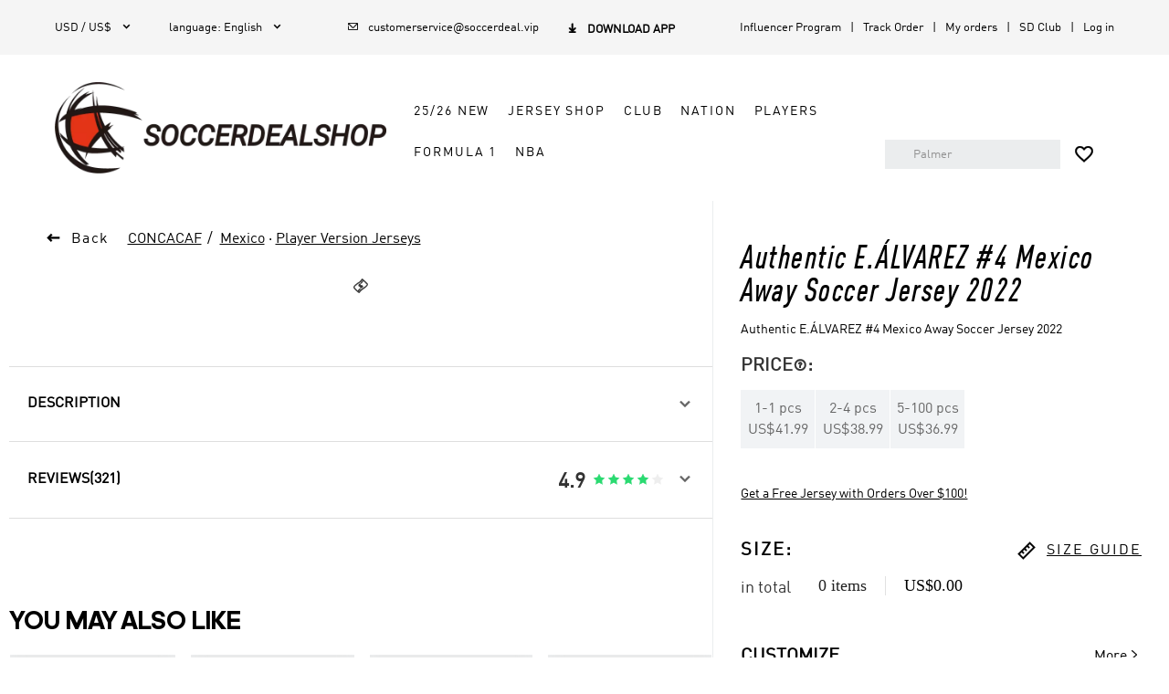

--- FILE ---
content_type: text/html; charset=utf-8
request_url: https://www.soccerdeal.cc/productdetail/Authentic-E-LVAREZ-4-Mexico-Away-Soccer-Jersey-2022/195772
body_size: 216227
content:
<!DOCTYPE html><html lang="en"><head><meta charSet="utf-8"/><meta content="width=device-width,initial-scale=1.0,minimum-scale=1.0,maximum-scale=1.0,user-scalable=no" name="viewport"/><meta name="twitter:card" content="summary_large_image"/><meta name="twitter:title" content="Cheap soccer jerseys,Wholesale soccer jerseys,Buy cheap football jerseys,Team soccer jersey for sale"/><meta name="twitter:description" content="Visit Soccerdealshop To Shop the Best Cheap Soccer Jerseys, Replica Soccer Jerseys, Retro Soccer Jerseys, Soccer Uniforms, Soccer Shorts And So On"/><meta name="twitter:image" content=""/><link rel="icon" type="image/x-icon" href="/ico/SD.ico"/><link rel="shortcut icon" type="image/x-icon" href="/ico/SD.ico"/><script type="application/ld+json">{"@context":"https://schema.org","@type":"Organization","url":"https://www.soccerdeal.cc","sameAs":["https://www.facebook.com/soccerdeal.cc","https://twitter.com/Soccerdealshop1","https://www.instagram.com/soccerdealshop_official/",""],"logo":"https://cf.soccerdealshop.cc/upload/ttmall/img/20241231/7cfa27cffdc7c12be19a0fe60062e125.png","name":"Soccerdeal","description":"Visit Soccerdealshop To Shop the Best Cheap Soccer Jerseys, Replica Soccer Jerseys, Retro Soccer Jerseys, Soccer Uniforms, Soccer Shorts And So On","email":"customerservice@soccerdeal.vip","telephone":""}</script><script type="application/ld+json">{"@context":"https://schema.org","@type":"WebSite","url":"https://www.soccerdeal.cc","name":"Soccerdeal"}</script><link rel="preload" as="image" href="https://cf.soccerdealshop.cc/upload/ttmall/img/20241231/7cfa27cffdc7c12be19a0fe60062e125.png=z-0,0_f-webp"/><link rel="preload" as="image" href="https://cf.soccerdealshop.cc/upload/20191113/116de4d2155b7c6c94eb28b174971496.jpg=z-125,0_f-webp"/><link rel="preload" as="image" href="https://cf.soccerdealshop.cc/upload/20191025/5adea72c1dfddb8ff1860274d123f4e0.png=z-125,0_f-webp"/><link rel="preload" as="image" href="https://cf.soccerdealshop.cc/upload/20201231/8a197ff1ecb33118fa4f87ab6d0af93c.png=z-125,0_f-webp"/><title>Authentic E.ÁLVAREZ #4 Mexico Away Soccer Jersey 2022</title><meta itemProp="name" content="Authentic E.ÁLVAREZ #4 Mexico Away Soccer Jersey 2022"/><meta itemProp="description" content="Authentic E.ÁLVAREZ #4 Mexico Away Soccer Jersey 2022 Is On Sale in Soccerdealshop. Best Price And Good Quality Are Both Offered Here. Contact Us To Get Great Mexico Soccer Jerseys In Soccerdealshop."/><meta name="description" content="Authentic E.ÁLVAREZ #4 Mexico Away Soccer Jersey 2022 Is On Sale in Soccerdealshop. Best Price And Good Quality Are Both Offered Here. Contact Us To Get Great Mexico Soccer Jerseys In Soccerdealshop."/><meta name="keywords" content="Mexico jersey,"/><meta property="og:title" content="Authentic E.ÁLVAREZ #4 Mexico Away Soccer Jersey 2022"/><meta property="og:type" content="product"/><meta property="og:description" content="Authentic E.ÁLVAREZ #4 Mexico Away Soccer Jersey 2022 Is On Sale in Soccerdealshop. Best Price And Good Quality Are Both Offered Here. Contact Us To Get Great Mexico Soccer Jerseys In Soccerdealshop."/><meta property="og:site_name" content="https://www.soccerdeal.cc/"/><meta property="og:image" content="https://cf.soccerdealshop.cc/upload/ttmall/img/20221122/f20aafe28c68ff996c42db7e9dd80cb9.png"/><meta property="image" content="https://cf.soccerdealshop.cc/upload/ttmall/img/20221122/f20aafe28c68ff996c42db7e9dd80cb9.png"/><link rel="canonical" href="https://www.soccerdeal.cc/productdetail/Authentic-E-LVAREZ-4-Mexico-Away-Soccer-Jersey-2022/195772"/><meta name="next-head-count" content="28"/><link rel="preconnect" href="/" crossorigin="anonymous"/><link rel="preload" href="https://cf.soccerdealshop.cc/_next/static/css/e5179810594a5d96.css" as="style"/><link rel="stylesheet" href="https://cf.soccerdealshop.cc/_next/static/css/e5179810594a5d96.css" data-n-g=""/><link rel="preload" href="https://cf.soccerdealshop.cc/_next/static/css/a76dd59b0ac633d4.css" as="style"/><link rel="stylesheet" href="https://cf.soccerdealshop.cc/_next/static/css/a76dd59b0ac633d4.css" data-n-p=""/><link rel="preload" href="https://cf.soccerdealshop.cc/_next/static/css/995c4ecb88209593.css" as="style"/><link rel="stylesheet" href="https://cf.soccerdealshop.cc/_next/static/css/995c4ecb88209593.css" data-n-p=""/><link rel="preload" href="https://cf.soccerdealshop.cc/_next/static/css/5321a37fb5208aff.css" as="style"/><link rel="stylesheet" href="https://cf.soccerdealshop.cc/_next/static/css/5321a37fb5208aff.css" data-n-p=""/><link rel="preload" href="https://cf.soccerdealshop.cc/_next/static/css/2f18906804ef887b.css" as="style"/><link rel="stylesheet" href="https://cf.soccerdealshop.cc/_next/static/css/2f18906804ef887b.css" data-n-p=""/><link rel="preload" href="https://cf.soccerdealshop.cc/_next/static/css/731d167f9ef72f5b.css" as="style"/><link rel="stylesheet" href="https://cf.soccerdealshop.cc/_next/static/css/731d167f9ef72f5b.css" data-n-p=""/><noscript data-n-css=""></noscript><script defer="" nomodule="" src="https://cf.soccerdealshop.cc/_next/static/chunks/polyfills-c67a75d1b6f99dc8.js"></script><script src="https://cf.soccerdealshop.cc/_next/static/chunks/webpack-632854c5467bfe4b.js" defer=""></script><script src="https://cf.soccerdealshop.cc/_next/static/chunks/framework-ce84985cd166733a.js" defer=""></script><script src="https://cf.soccerdealshop.cc/_next/static/chunks/main-804e702bde8164e8.js" defer=""></script><script src="https://cf.soccerdealshop.cc/_next/static/chunks/pages/_app-1c77da9ea2abf241.js" defer=""></script><script src="https://cf.soccerdealshop.cc/_next/static/chunks/8587-dc8ebf579a017fc8.js" defer=""></script><script src="https://cf.soccerdealshop.cc/_next/static/chunks/5726-6a27662775c3ab6d.js" defer=""></script><script src="https://cf.soccerdealshop.cc/_next/static/chunks/pages/productdetail/%5B...slug%5D-68b5789598393814.js" defer=""></script><script src="https://cf.soccerdealshop.cc/_next/static/pccVjFKKUQYgruLiVwwDW/_buildManifest.js" defer=""></script><script src="https://cf.soccerdealshop.cc/_next/static/pccVjFKKUQYgruLiVwwDW/_ssgManifest.js" defer=""></script><style id="__jsx-1f24a7c1622dcd72">.toast.jsx-1f24a7c1622dcd72{position:fixed;left:50%;top:100px;-webkit-transform:translate(-50%,-50%);-moz-transform:translate(-50%,-50%);-ms-transform:translate(-50%,-50%);-o-transform:translate(-50%,-50%);transform:translate(-50%,-50%);padding:5px 10px;-webkit-border-radius:4px;-moz-border-radius:4px;border-radius:4px;color:#fff;text-align:center;z-index:9999}.toast-h5.jsx-1f24a7c1622dcd72{position:fixed;top:50%;left:50%;-webkit-transform:translate(-50%,-50%);-moz-transform:translate(-50%,-50%);-ms-transform:translate(-50%,-50%);-o-transform:translate(-50%,-50%);transform:translate(-50%,-50%);padding:6px;color:white;background:#000;opacity:.7;font-size:14px;z-index:9999;-webkit-border-radius:5px;-moz-border-radius:5px;border-radius:5px}.message.jsx-1f24a7c1622dcd72{margin:0;font-size:14px;white-space:nowrap}.fade-enter-active.jsx-1f24a7c1622dcd72,.fade-leave-active.jsx-1f24a7c1622dcd72{-webkit-transition:opacity.3s;-moz-transition:opacity.3s;-o-transition:opacity.3s;transition:opacity.3s}.fade-enter.jsx-1f24a7c1622dcd72,.fade-leave-to.jsx-1f24a7c1622dcd72{opacity:0}</style></head><body><div id="__next"><div style="position:absolute;width:0;height:0;overflow:hidden" aria-hidden="true"><ul class="ant-pagination css-1a3rktk"><li title="Previous Page" class="ant-pagination-prev ant-pagination-disabled" aria-disabled="true"><button class="ant-pagination-item-link" type="button" tabindex="-1" disabled=""><span role="img" aria-label="left" class="anticon anticon-left"><svg viewBox="64 64 896 896" focusable="false" data-icon="left" width="1em" height="1em" fill="currentColor" aria-hidden="true"><path d="M724 218.3V141c0-6.7-7.7-10.4-12.9-6.3L260.3 486.8a31.86 31.86 0 000 50.3l450.8 352.1c5.3 4.1 12.9.4 12.9-6.3v-77.3c0-4.9-2.3-9.6-6.1-12.6l-360-281 360-281.1c3.8-3 6.1-7.7 6.1-12.6z"></path></svg></span></button></li><li title="1" class="ant-pagination-item ant-pagination-item-1 ant-pagination-item-active" tabindex="0"><a rel="nofollow">1</a></li><li title="Next Page" class="ant-pagination-next ant-pagination-disabled" aria-disabled="true"><button class="ant-pagination-item-link" type="button" tabindex="-1" disabled=""><span role="img" aria-label="right" class="anticon anticon-right"><svg viewBox="64 64 896 896" focusable="false" data-icon="right" width="1em" height="1em" fill="currentColor" aria-hidden="true"><path d="M765.7 486.8L314.9 134.7A7.97 7.97 0 00302 141v77.3c0 4.9 2.3 9.6 6.1 12.6l360 281.1-360 281.1c-3.9 3-6.1 7.7-6.1 12.6V883c0 6.7 7.7 10.4 12.9 6.3l450.8-352.1a31.96 31.96 0 000-50.4z"></path></svg></span></button></li></ul><div class="ant-select ant-select-outlined css-1a3rktk ant-select-single ant-select-show-arrow"><div class="ant-select-selector"><span class="ant-select-selection-wrap"><span class="ant-select-selection-search"><input type="search" autoComplete="off" class="ant-select-selection-search-input" role="combobox" aria-expanded="false" aria-haspopup="listbox" aria-owns="undefined_list" aria-autocomplete="list" aria-controls="undefined_list" readonly="" unselectable="on" style="opacity:0" value=""/></span><span class="ant-select-selection-placeholder"></span></span></div><span class="ant-select-arrow" style="user-select:none;-webkit-user-select:none" unselectable="on" aria-hidden="true"><span role="img" aria-label="down" class="anticon anticon-down ant-select-suffix"><svg viewBox="64 64 896 896" focusable="false" data-icon="down" width="1em" height="1em" fill="currentColor" aria-hidden="true"><path d="M884 256h-75c-5.1 0-9.9 2.5-12.9 6.6L512 654.2 227.9 262.6c-3-4.1-7.8-6.6-12.9-6.6h-75c-6.5 0-10.3 7.4-6.5 12.7l352.6 486.1c12.8 17.6 39 17.6 51.7 0l352.6-486.1c3.9-5.3.1-12.7-6.4-12.7z"></path></svg></span></span></div></div><div style="padding-bottom:0"><div class="DefaultLayout_default-layout-container__ZLLb0 flex-dir-column"><div class="CommonHeader_header-container__mLSkZ" style="top:0px"><header class="PCHeader_header-big-container__8huy4 pc-show"><div class="PCHeader_header-container__2exr9"><div class="HeaderTop_header-nav__iFFqB flex-y-center"><div class="HeaderTop_nav-left__cGUvZ"><div class="HeaderTop_currency__KC6sV relative"><i class="HeaderTop_title__h5Q4a pointer">USD / US$<i class="iconfont">&#xe634;</i></i><ul class="HeaderTop_menulist__1m2yA HeaderTop_currency-menulist__uykd5 HeaderTop_hide__xo_U5"><li class="flex-x-between flex-y-center pointer HeaderTop_active___RXx9">USD / US$<i class="HeaderTop_iconfont__OJ5Us"></i></li><li class="flex-x-between flex-y-center pointer">EUR / €<i class="HeaderTop_iconfont__OJ5Us"></i></li><li class="flex-x-between flex-y-center pointer">CAD / CA$<i class="HeaderTop_iconfont__OJ5Us"></i></li><li class="flex-x-between flex-y-center pointer">AUD / AUD$<i class="HeaderTop_iconfont__OJ5Us"></i></li><li class="flex-x-between flex-y-center pointer">GBP / GBP£<i class="HeaderTop_iconfont__OJ5Us"></i></li></ul></div><div class="HeaderTop_currency__KC6sV relative"><div><i class="HeaderTop_title__h5Q4a pointer">language<!-- -->: <!-- -->English<i class="iconfont">&#xe634;</i></i><ul class="HeaderTop_menulist__1m2yA HeaderTop_hide__xo_U5"><li class="flex-x-between flex-y-center pointer HeaderTop_active___RXx9">English<i class="HeaderTop_iconfont__OJ5Us"></i></li><li class="flex-x-between flex-y-center pointer">Español<i class="HeaderTop_iconfont__OJ5Us"></i></li><li class="flex-x-between flex-y-center pointer">Français<i class="HeaderTop_iconfont__OJ5Us"></i></li><li class="flex-x-between flex-y-center pointer">Português<i class="HeaderTop_iconfont__OJ5Us"></i></li><li class="flex-x-between flex-y-center pointer">Русский<i class="HeaderTop_iconfont__OJ5Us"></i></li><li class="flex-x-between flex-y-center pointer">Italiano<i class="HeaderTop_iconfont__OJ5Us"></i></li></ul></div></div><div class="pointer"><a href="mailto:customerservice@soccerdeal.vip"><i><i class="HeaderTop_iconfont__OJ5Us"></i>customerservice@soccerdeal.vip</i></a></div><div class="HeaderTop_android-download-gg__eU1th flex-x-start pointer"><p class="HeaderTop_title__h5Q4a"><i class="HeaderTop_iconfont__OJ5Us"></i>Download App</p></div></div><div class="HeaderTop_nav-right__8eHQK"><a href="/influencerProgram">Influencer Program</a><a href="/trackOrder">Track Order</a><a href="/mine/orders">My orders</a><a href="/creatorsClub">SD Club</a><a href="/user/login">Log in</a></div></div><div class="PCHeader_header-content__SqZck flex-x-between flex-y-end relative"><a href="/" class="PCHeader_logo__dNPP_ relative"><img alt="Soccerdeal - Soccerdeal" src="https://cf.soccerdealshop.cc/upload/ttmall/img/20241231/7cfa27cffdc7c12be19a0fe60062e125.png=z-0,0_f-webp" width="0" height="0" decoding="async" data-nimg="1" class="GImg_img-default__oBnez" style="color:transparent"/><p>Soccerdeal</p></a><div class="PCHeader_menu__38G8m"><div class="DefaultMenuList_menulist__tyz17"><div class="flex-x-start flex-y-center flex-wrap"><div class="DefaultMenuList_navigation-flyout__Y67u4 inline-block pointer no-select"><a href="/shop/25-26-scoccer-jerseys/g2543" class="DefaultMenuList_title__QJGhy flex-x-start flex-y-center" target="_self">25/26 New</a></div><div class="DefaultMenuList_navigation-flyout__Y67u4 inline-block pointer no-select"><a href="/" class="DefaultMenuList_title__QJGhy flex-x-start flex-y-center" target="_self">Jersey Shop</a></div><div class="DefaultMenuList_navigation-flyout__Y67u4 inline-block pointer no-select"><a href="/club" class="DefaultMenuList_title__QJGhy flex-x-start flex-y-center" target="_self">Club</a></div><div class="DefaultMenuList_navigation-flyout__Y67u4 inline-block pointer no-select"><a href="/team/National-Soccer-Jerseys/93" class="DefaultMenuList_title__QJGhy flex-x-start flex-y-center" target="_self">Nation</a></div><div class="DefaultMenuList_navigation-flyout__Y67u4 inline-block pointer no-select"><a href="#" class="DefaultMenuList_title__QJGhy flex-x-start flex-y-center" target="_self">Players</a></div><div class="DefaultMenuList_navigation-flyout__Y67u4 inline-block pointer no-select"><a href="/shop/f1-shirts/c1955" class="DefaultMenuList_title__QJGhy flex-x-start flex-y-center" target="_self">Formula 1</a></div><div class="DefaultMenuList_navigation-flyout__Y67u4 inline-block pointer no-select"><a href="/club/NBA/1565" class="DefaultMenuList_title__QJGhy flex-x-start flex-y-center" target="_self">NBA</a></div></div><div class="DefaultMenuList_navigation-down__3MkB7 flex-x-center DefaultMenuList_hide__eZB9a"><div class="DefaultMenuList_content___J_rY flex-dir-column global-scrollbar DefaultMenuList_static-height__2z4FU"><div class="DefaultMenuList_main__O_YMX flex-x-center"></div></div></div><div class="DefaultMenuList_navigation-down__3MkB7 flex-x-center DefaultMenuList_hide__eZB9a"><div class="DefaultMenuList_content___J_rY flex-dir-column global-scrollbar DefaultMenuList_static-height__2z4FU"><div class="DefaultMenuList_main__O_YMX flex-x-center"><div class="DefaultMenuList_category-list__ZrwUz DefaultMenuList_menu-item__XNwz3 DefaultMenuList_trending__E_d5Z"><div><a href="/" class="DefaultMenuList_headline__UUBCr pointer adineuePRO" title="Category" target="_self">Category</a></div><ul class="list"><li><a href="/shop/short-sleeve-jerseys/c101" title="Replica Jerseys" class="flex-x-start flex-y-center pointer">Replica Jerseys</a></li><li><a href="/shop/player-version-jerseys/c117" title="Authentic Jerseys" class="flex-x-start flex-y-center pointer">Authentic Jerseys</a></li><li><a href="/shop/soccer-jersey-kit/c127" title="Soccer Kits" class="flex-x-start flex-y-center pointer">Soccer Kits</a></li><li><a href="/shop/kid-soccer-kit/c8241" title="Kid&#x27;s Soccer Kits" class="flex-x-start flex-y-center pointer">Kid&#x27;s Soccer Kits</a></li><li><a href="/shop/retro-jerseys/c114" title="Retro Jerseys" class="flex-x-start flex-y-center pointer">Retro Jerseys</a></li><li><a href="/shop/long-sleeve-jerseys/c103" title="Long Sleeve Jerseys" class="flex-x-start flex-y-center pointer">Long Sleeve Jerseys</a></li><li><a href="/shop/soccer-shorts/c102" title="Soccer Shorts" class="flex-x-start flex-y-center pointer">Soccer Shorts</a></li><li><a href="/shop/soccer-jacket-windbreaker/c112" title="Jacket &amp; Windbreaker" class="flex-x-start flex-y-center pointer">Jacket &amp; Windbreaker</a></li><li><a href="/shop/soccer-training-kit/c109" title="Training Kit" class="flex-x-start flex-y-center pointer">Training Kit</a></li><li><a href="/shop/sweat-shirt-kit/c1482" title="Sweat Shirt Kit" class="flex-x-start flex-y-center pointer">Sweat Shirt Kit</a></li><li><a href="/shop/training-pants/c129" title="Training Pants" class="flex-x-start flex-y-center pointer">Training Pants</a></li><li><a href="/shop/soccer-socks/c105" title="Soccer Socks" class="flex-x-start flex-y-center pointer">Soccer Socks</a></li><li><a href="/shop/scarf-banner/c7160" title="Soccer Scarf" class="flex-x-start flex-y-center pointer">Soccer Scarf</a></li><li><a href="/shop/banner-flag/c7154" title="Team Flag" class="flex-x-start flex-y-center pointer">Team Flag</a></li><li><a href="/category/category-6136" title="Gymsack" class="flex-x-start flex-y-center pointer">Gymsack</a></li></ul></div><div class="DefaultMenuList_category-list__ZrwUz DefaultMenuList_menu-item__XNwz3"><div><a href="/" class="DefaultMenuList_headline__UUBCr pointer adineuePRO" title="Promotions" target="_self">Promotions</a></div><ul class="list"><li><a href="/user/register" title="15% off For New Customers" class="flex-x-start flex-y-center pointer">15% off For New Customers</a></li><li><a href="/shop/free-jersey/c3075" title="Get A Free Jersey " class="flex-x-start flex-y-center pointer">Get A Free Jersey </a></li><li><a href="/couponCenter" title="Coupon Center" class="flex-x-start flex-y-center pointer">Coupon Center</a></li></ul></div></div></div></div><div class="DefaultMenuList_navigation-down__3MkB7 flex-x-center DefaultMenuList_hide__eZB9a"><div class="DefaultMenuList_content___J_rY flex-dir-column global-scrollbar DefaultMenuList_static-height__2z4FU"><div class="DefaultMenuList_main__O_YMX flex-x-center"><div class="DefaultMenuList_category-list__ZrwUz DefaultMenuList_menu-item__XNwz3 DefaultMenuList_trending__E_d5Z"><div><a href="/club" class="DefaultMenuList_headline__UUBCr pointer adineuePRO" title="Leagues" target="_self">Leagues</a></div><ul class="list"><li><a href="/club/Premier-League/645" title="Premier League" class="flex-x-start flex-y-center pointer">Premier League</a></li><li><a href="/club/La-Liga/646" title="La Liga" class="flex-x-start flex-y-center pointer">La Liga</a></li><li><a href="/club/Ligue-1/647" title="Ligue 1" class="flex-x-start flex-y-center pointer">Ligue 1</a></li><li><a href="/club/Serie-A/648" title="Serie A" class="flex-x-start flex-y-center pointer">Serie A</a></li><li><a href="/club/Bundesliga/649" title="Bundesliga" class="flex-x-start flex-y-center pointer">Bundesliga</a></li><li><a href="/club/Liga-MX/937" title="Liga MX" class="flex-x-start flex-y-center pointer">Liga MX</a></li><li><a href="/club/MLS/955" title="MLS" class="flex-x-start flex-y-center pointer">MLS</a></li><li><a href="/club/Portuguese-Super-Liga/977" title="Portuguese Super Liga" class="flex-x-start flex-y-center pointer">Portuguese Super Liga</a></li><li><a href="/club/Dutch-Eredivisie/981" title="Dutch Eredivisie" class="flex-x-start flex-y-center pointer">Dutch Eredivisie</a></li><li><a href="/club/Saudi-Professional-League/1796" title="Saudi Professional League" class="flex-x-start flex-y-center pointer">Saudi Professional League</a></li><li><a href="/club/Argentine-Primera-Divisi-n/1001" title="Argentinian League" class="flex-x-start flex-y-center pointer">Argentinian League</a></li><li><a href="/club/Brazilian-Championship-A-Series/988" title="Brazilian League" class="flex-x-start flex-y-center pointer">Brazilian League</a></li><li><a href="/club" title="View All&gt;&gt;" class="flex-x-start flex-y-center pointer">View All&gt;&gt;</a></li></ul></div><div class="DefaultMenuList_category-list__ZrwUz DefaultMenuList_menu-item__XNwz3"><div><a href="/club/Premier-League/645" class="DefaultMenuList_headline__UUBCr pointer adineuePRO" title="Premier League" target="_self">Premier League</a></div><ul class="list"><li><a href="/team/chelsea/t99" title="Chelsea" class="flex-x-start flex-y-center pointer">Chelsea</a></li><li><a href="/team/everton/t290" title="Everton" class="flex-x-start flex-y-center pointer">Everton</a></li><li><a href="/team/liverpool/t108" title="Liverpool" class="flex-x-start flex-y-center pointer">Liverpool</a></li><li><a href="/team/manchester-city/t107" title="Manchester City" class="flex-x-start flex-y-center pointer">Manchester City</a></li><li><a href="/team/manchester-united/t104" title="Manchester United" class="flex-x-start flex-y-center pointer">Manchester United</a></li><li><a href="/team/newcastle-united/t220" title="Newcastle" class="flex-x-start flex-y-center pointer">Newcastle</a></li><li><a href="/team/tottenham-hotspur/t209" title="Tottenham Hotspur" class="flex-x-start flex-y-center pointer">Tottenham Hotspur</a></li><li><a href="/team/west-ham-united/t314" title="West Ham United" class="flex-x-start flex-y-center pointer">West Ham United</a></li><li><a href="/team/wolverhampton-wanderers/t1158" title="Wolverhampton Wanderers" class="flex-x-start flex-y-center pointer">Wolverhampton Wanderers</a></li><li><a href="/club/Premier-League/645" title="View All&gt;&gt;" class="flex-x-start flex-y-center pointer">View All&gt;&gt;</a></li></ul></div><div class="DefaultMenuList_category-list__ZrwUz DefaultMenuList_menu-item__XNwz3"><div><a href="/club/La-Liga/646" class="DefaultMenuList_headline__UUBCr pointer adineuePRO" title="La Liga" target="_self">La Liga</a></div><ul class="list"><li><a href="/team/barcelona/t96" title="Barcelona" class="flex-x-start flex-y-center pointer">Barcelona</a></li><li><a href="/team/real-madrid/t105" title="Real Madrid" class="flex-x-start flex-y-center pointer">Real Madrid</a></li><li><a href="/team/atletico-madrid/t219" title="Atletico Madrid" class="flex-x-start flex-y-center pointer">Atletico Madrid</a></li><li><a href="/team/real-betis/t920" title="Real Betis" class="flex-x-start flex-y-center pointer">Real Betis</a></li><li><a href="/team/real-sociedad/t390" title="Real Sociedad" class="flex-x-start flex-y-center pointer">Real Sociedad</a></li><li><a href="/team/sevilla/t922" title="Sevilla" class="flex-x-start flex-y-center pointer">Sevilla</a></li><li><a href="/team/valencia/t167" title="Valencia" class="flex-x-start flex-y-center pointer">Valencia</a></li><li><a href="/club/La-Liga/646" title="View All&gt;&gt;" class="flex-x-start flex-y-center pointer">View All&gt;&gt;</a></li></ul></div><div class="DefaultMenuList_category-list__ZrwUz DefaultMenuList_menu-item__XNwz3"><div><a href="/club/Ligue-1/647" class="DefaultMenuList_headline__UUBCr pointer adineuePRO" title="Ligue 1" target="_self">Ligue 1</a></div><ul class="list"><li><a href="/team/psg/t106" title="PSG" class="flex-x-start flex-y-center pointer">PSG</a></li><li><a href="/team/marseille/t147" title="Marseilles" class="flex-x-start flex-y-center pointer">Marseilles</a></li><li><a href="/team/olympique-lyonnais/t335" title="Olympique Lyonnais" class="flex-x-start flex-y-center pointer">Olympique Lyonnais</a></li><li><a href="/club/Ligue-1/647" title="View All&gt;&gt;" class="flex-x-start flex-y-center pointer">View All&gt;&gt;</a></li></ul></div><div class="DefaultMenuList_category-list__ZrwUz DefaultMenuList_menu-item__XNwz3"><div><a href="/club/Serie-A/648" class="DefaultMenuList_headline__UUBCr pointer adineuePRO" title="Serie A" target="_self">Serie A</a></div><ul class="list"><li><a href="/team/inter-milan/t100" title="Inter Milan" class="flex-x-start flex-y-center pointer">Inter Milan</a></li><li><a href="/team/roma/t169" title="AS Roma" class="flex-x-start flex-y-center pointer">AS Roma</a></li><li><a href="/team/ac-milan/t94" title="AC Milan" class="flex-x-start flex-y-center pointer">AC Milan</a></li><li><a href="/team/fiorentina/t222" title="Fiorentina" class="flex-x-start flex-y-center pointer">Fiorentina</a></li><li><a href="/team/lazio/t226" title="Lazio" class="flex-x-start flex-y-center pointer">Lazio</a></li><li><a href="/team/napoli/t319" title="Napoli" class="flex-x-start flex-y-center pointer">Napoli</a></li><li><a href="/team/venezia-fc/t2033" title="Venezia FC" class="flex-x-start flex-y-center pointer">Venezia FC</a></li><li><a href="/club/Serie-A/648" title="View All&gt;&gt;" class="flex-x-start flex-y-center pointer">View All&gt;&gt;</a></li></ul></div><div class="DefaultMenuList_category-list__ZrwUz DefaultMenuList_menu-item__XNwz3"><div><a href="/club/Bundesliga/649" class="DefaultMenuList_headline__UUBCr pointer adineuePRO" title="Bundesliga" target="_self">Bundesliga</a></div><ul class="list"><li><a href="/team/bayern-munich/t98" title="Bayern Munich" class="flex-x-start flex-y-center pointer">Bayern Munich</a></li><li><a href="/team/borussia-dortmund/t288" title="Borussia Dortmund" class="flex-x-start flex-y-center pointer">Borussia Dortmund</a></li><li><a href="/team/rb-leipzig/t934" title="RB Leipzig" class="flex-x-start flex-y-center pointer">RB Leipzig</a></li><li><a href="/vfb-stuttgart/t2015" title="VfB Stuttgart" class="flex-x-start flex-y-center pointer">VfB Stuttgart</a></li><li><a href="/club/Bundesliga/649" title="View All&gt;&gt;" class="flex-x-start flex-y-center pointer">View All&gt;&gt;</a></li></ul></div><div class="DefaultMenuList_category-list__ZrwUz DefaultMenuList_menu-item__XNwz3"><div><a href="/club/Others/650" class="DefaultMenuList_headline__UUBCr pointer adineuePRO" title="Others" target="_self">Others</a></div><ul class="list"><li><a href="/team/al-hilal-sfc/t2008" title="Al Hilal SFC" class="flex-x-start flex-y-center pointer">Al Hilal SFC</a></li><li><a href="/team/ajax/t982" title="Ajax" class="flex-x-start flex-y-center pointer">Ajax</a></li><li><a href="/team/al-nassr/t2105" title="Al Nassr" class="flex-x-start flex-y-center pointer">Al Nassr</a></li><li><a href="/team/benfica/t978" title="Benfica" class="flex-x-start flex-y-center pointer">Benfica</a></li><li><a href="/team/boca-juniors/t1002" title="Boca Juniors" class="flex-x-start flex-y-center pointer">Boca Juniors</a></li><li><a href="/team/celtic/t986" title="Celtic" class="flex-x-start flex-y-center pointer">Celtic</a></li><li><a href="/team/club-america/t942" title="Club America" class="flex-x-start flex-y-center pointer">Club America</a></li><li><a href="/team/inter-miami-cf/t1562" title="Inter Miami CF" class="flex-x-start flex-y-center pointer">Inter Miami CF</a></li><li><a href="/team/river-plate/t1008" title="River Plate" class="flex-x-start flex-y-center pointer">River Plate</a></li><li><a href="/club/Others/650" title="View All&gt;&gt;" class="flex-x-start flex-y-center pointer">View All&gt;&gt;</a></li></ul></div></div></div></div><div class="DefaultMenuList_navigation-down__3MkB7 flex-x-center DefaultMenuList_hide__eZB9a"><div class="DefaultMenuList_content___J_rY flex-dir-column global-scrollbar DefaultMenuList_static-height__2z4FU"><div class="DefaultMenuList_main__O_YMX flex-x-center"><div class="DefaultMenuList_category-list__ZrwUz DefaultMenuList_menu-item__XNwz3 DefaultMenuList_trending__E_d5Z"><div><a href="/nation/UEFA/651" class="DefaultMenuList_headline__UUBCr pointer adineuePRO" title="Europa League" target="_self">Europa League</a></div><ul class="list"><li><a href="/belgium/t322" title="Belgium" class="flex-x-start flex-y-center pointer">Belgium</a></li><li><a href="/team/croatia/t286" title="Croatia" class="flex-x-start flex-y-center pointer">Croatia</a></li><li><a href="/team/denmark/t1056" title="Denmark" class="flex-x-start flex-y-center pointer">Denmark</a></li><li><a href="/team/england/t151" title="England" class="flex-x-start flex-y-center pointer">England</a></li><li><a href="/team/france/t154" title="France" class="flex-x-start flex-y-center pointer">France</a></li><li><a href="/team/germany/t157" title="Germany" class="flex-x-start flex-y-center pointer">Germany</a></li><li><a href="/team/italy/t153" title="Italy" class="flex-x-start flex-y-center pointer">Italy</a></li><li><a href="/team/portugal/t161" title="Portugal" class="flex-x-start flex-y-center pointer">Portugal</a></li><li><a href="/team/spain/t152" title="Spain" class="flex-x-start flex-y-center pointer">Spain</a></li><li><a href="/nation/UEFA/651" title="View All&gt;&gt;" class="flex-x-start flex-y-center pointer">View All&gt;&gt;</a></li></ul></div><div class="DefaultMenuList_category-list__ZrwUz DefaultMenuList_menu-item__XNwz3"><div><a href="/nation/CONMEBOL/654" class="DefaultMenuList_headline__UUBCr pointer adineuePRO" title="CONMEBOL" target="_self">CONMEBOL</a></div><ul class="list"><li><a href="/team/argentina/t156" title="Argentina" class="flex-x-start flex-y-center pointer">Argentina</a></li><li><a href="/team/brazil/t155" title="Brazil" class="flex-x-start flex-y-center pointer">Brazil</a></li><li><a href="/team/chile/t282" title="Chile" class="flex-x-start flex-y-center pointer">Chile</a></li><li><a href="/team/colombia/t320" title="Colombia" class="flex-x-start flex-y-center pointer">Colombia</a></li><li><a href="/team/ecuador/t1769" title="Ecuador" class="flex-x-start flex-y-center pointer">Ecuador</a></li><li><a href="/team/peru/t323" title="Peru" class="flex-x-start flex-y-center pointer">Peru</a></li><li><a href="/team/uruguay/t284" title="Uruguay" class="flex-x-start flex-y-center pointer">Uruguay</a></li><li><a href="/team/venezuela/t1773" title="Venezuela" class="flex-x-start flex-y-center pointer">Venezuela</a></li><li><a href="/nation/CONMEBOL/654" title="View All&gt;&gt;" class="flex-x-start flex-y-center pointer">View All&gt;&gt;</a></li></ul></div><div class="DefaultMenuList_category-list__ZrwUz DefaultMenuList_menu-item__XNwz3"><div><a href="/nation/CONCACAF/653" class="DefaultMenuList_headline__UUBCr pointer adineuePRO" title="CONCACAF" target="_self">CONCACAF</a></div><ul class="list"><li><a href="/team/canada/t1779" title="Canada" class="flex-x-start flex-y-center pointer">Canada</a></li><li><a href="/team/costa-rica/t554" title="Costa Rica" class="flex-x-start flex-y-center pointer">Costa Rica</a></li><li><a href="/team/mexico/t150" title="Mexico" class="flex-x-start flex-y-center pointer">Mexico</a></li><li><a href="/team/usa/t149" title="USA" class="flex-x-start flex-y-center pointer">USA</a></li><li><a href="/team/jamaica/t2018" title="Jamaica" class="flex-x-start flex-y-center pointer">Jamaica</a></li><li><a href="/nation/CONCACAF/653" title="View All&gt;&gt;" class="flex-x-start flex-y-center pointer">View All&gt;&gt;</a></li></ul></div><div class="DefaultMenuList_category-list__ZrwUz DefaultMenuList_menu-item__XNwz3"><div><a href="/nation/CAF/655" class="DefaultMenuList_headline__UUBCr pointer adineuePRO" title="African Federations" target="_self">African Federations</a></div><ul class="list"><li><a href="/team/nigeria/t245" title="Nigeria" class="flex-x-start flex-y-center pointer">Nigeria</a></li><li><a href="/nation/CAF/655" title="View All&gt;&gt;" class="flex-x-start flex-y-center pointer">View All&gt;&gt;</a></li></ul></div><div class="DefaultMenuList_category-list__ZrwUz DefaultMenuList_menu-item__XNwz3"><div><a href="/nation/AFC/656" class="DefaultMenuList_headline__UUBCr pointer adineuePRO" title="AFC Confederations" target="_self">AFC Confederations</a></div><ul class="list"><li><a href="/team/japan/t252" title="Japan" class="flex-x-start flex-y-center pointer">Japan</a></li><li><a href="/team/south-korea/t281" title="South Korea" class="flex-x-start flex-y-center pointer">South Korea</a></li><li><a href="/nation/AFC/656" title="View All&gt;&gt;" class="flex-x-start flex-y-center pointer">View All&gt;&gt;</a></li></ul></div></div></div></div><div class="DefaultMenuList_navigation-down__3MkB7 flex-x-center DefaultMenuList_hide__eZB9a"><div class="DefaultMenuList_content___J_rY flex-dir-column global-scrollbar DefaultMenuList_static-height__2z4FU"><div class="DefaultMenuList_main__O_YMX flex-x-center"><div class="DefaultMenuList_category-list__ZrwUz DefaultMenuList_menu-item__XNwz3 DefaultMenuList_trending__E_d5Z"><div><a href="#" class="DefaultMenuList_headline__UUBCr pointer adineuePRO" title="Popular Players" target="_self">Popular Players</a></div><ul class="list"><li><a href="/page/lionel-messi" title="Messi" class="flex-x-start flex-y-center pointer">Messi</a></li><li><a href="/page/jude-bellingham" title="Bellingham" class="flex-x-start flex-y-center pointer">Bellingham</a></li><li><a href="/page/Lamine-Yamal" title="Lamine Yamal" class="flex-x-start flex-y-center pointer">Lamine Yamal</a></li><li><a href="/page/kylian-mbappe" title="Mbappe" class="flex-x-start flex-y-center pointer">Mbappe</a></li><li><a href="/page/cristiano-ronaldo" title="Ronaldo" class="flex-x-start flex-y-center pointer">Ronaldo</a></li><li><a href="/page/cristiano-ronaldo" title="Cristiano Ronaldo" class="flex-x-start flex-y-center pointer">Cristiano Ronaldo</a></li><li><a href="/page/erling-haaland" title="Erling Haaland" class="flex-x-start flex-y-center pointer">Erling Haaland</a></li><li><a href="/page/mohamed-salah" title="Mohamed Salah" class="flex-x-start flex-y-center pointer">Mohamed Salah</a></li></ul></div><div class="DefaultMenuList_category-list__ZrwUz DefaultMenuList_menu-item__XNwz3"><div><a href="#" class="DefaultMenuList_headline__UUBCr pointer adineuePRO" title="Premier League Players" target="_self">Premier League Players</a></div><ul class="list"><li><a href="/page/bruno-fernandes" title="Bruno Fernandes" class="flex-x-start flex-y-center pointer">Bruno Fernandes</a></li><li><a href="/page/bukayo-saka" title="Bukayo Saka" class="flex-x-start flex-y-center pointer">Bukayo Saka</a></li><li><a href="/page/christian-eriksen" title="Christian Eriksen" class="flex-x-start flex-y-center pointer">Christian Eriksen</a></li><li><a href="/page/divock-origi" title="Divock Origi" class="flex-x-start flex-y-center pointer">Divock Origi</a></li><li><a href="/page/jadon-sancho" title="Jadon Sancho" class="flex-x-start flex-y-center pointer">Jadon Sancho</a></li><li><a href="/page/jorginho" title="Jorginho" class="flex-x-start flex-y-center pointer">Jorginho</a></li><li><a href="/page/kai-havertz" title="Kai Havertz" class="flex-x-start flex-y-center pointer">Kai Havertz</a></li><li><a href="/page/kevin-de-bruyne" title="Kevin De Bruyne" class="flex-x-start flex-y-center pointer">Kevin De Bruyne</a></li><li><a href="/page/marcus-rashford" title="Marcus Rashford" class="flex-x-start flex-y-center pointer">Marcus Rashford</a></li><li><a href="/page/mason-mount" title="Mason Mount" class="flex-x-start flex-y-center pointer">Mason Mount</a></li><li><a href="/page/phil-foden" title="Phil Foden" class="flex-x-start flex-y-center pointer">Phil Foden</a></li><li><a href="/page/raheem-sterling" title="Raheem Sterling" class="flex-x-start flex-y-center pointer">Raheem Sterling</a></li><li><a href="/page/raul-jimenez" title="Raúl Jiménez" class="flex-x-start flex-y-center pointer">Raúl Jiménez</a></li><li><a href="/page/richarlison" title="Richarlison" class="flex-x-start flex-y-center pointer">Richarlison</a></li><li><a href="/page/son-heung-min" title="Son Heung-min" class="flex-x-start flex-y-center pointer">Son Heung-min</a></li><li><a href="/page/virgil-van-dijk" title="Virgil van Dijk" class="flex-x-start flex-y-center pointer">Virgil van Dijk</a></li></ul></div><div class="DefaultMenuList_category-list__ZrwUz DefaultMenuList_menu-item__XNwz3"><div><a href="#" class="DefaultMenuList_headline__UUBCr pointer adineuePRO" title="La Liga Players" target="_self">La Liga Players</a></div><ul class="list"><li><a href="/page/antoine-griezmann" title="Antoine Griezmann" class="flex-x-start flex-y-center pointer">Antoine Griezmann</a></li><li><a href="/page/frenkie-de-jong" title="Frenkie de Jong" class="flex-x-start flex-y-center pointer">Frenkie de Jong</a></li><li><a href="/page/luka-modric" title="Luka Modrić" class="flex-x-start flex-y-center pointer">Luka Modrić</a></li><li><a href="/page/robert-lewandowski" title="Robert Lewandowski" class="flex-x-start flex-y-center pointer">Robert Lewandowski</a></li><li><a href="/page/vinicius-junior" title="Vinicius Junior" class="flex-x-start flex-y-center pointer">Vinicius Junior</a></li></ul></div><div class="DefaultMenuList_category-list__ZrwUz DefaultMenuList_menu-item__XNwz3"><div><a href="#" class="DefaultMenuList_headline__UUBCr pointer adineuePRO" title="Serie A Players" target="_self">Serie A Players</a></div><ul class="list"><li><a href="/page/christian-pulisic" title="Christian Pulisic" class="flex-x-start flex-y-center pointer">Christian Pulisic</a></li><li><a href="/page/dusan-vlahovic" title="Dušan Vlahović" class="flex-x-start flex-y-center pointer">Dušan Vlahović</a></li><li><a href="/page/lautaro-martinez" title="Lautaro Martínez" class="flex-x-start flex-y-center pointer">Lautaro Martínez</a></li><li><a href="/page/paul-pogba" title="Paul Pogba" class="flex-x-start flex-y-center pointer">Paul Pogba</a></li><li><a href="/page/paulo-dybala" title="Paulo Dybala" class="flex-x-start flex-y-center pointer">Paulo Dybala</a></li><li><a href="/page/romelu-lukaku" title="Romelu Lukaku" class="flex-x-start flex-y-center pointer">Romelu Lukaku</a></li></ul></div><div class="DefaultMenuList_category-list__ZrwUz DefaultMenuList_menu-item__XNwz3"><div><a href="#" class="DefaultMenuList_headline__UUBCr pointer adineuePRO" title="Other Players" target="_self">Other Players</a></div><ul class="list"><li><a href="/page/harry-kane" title="Harry Kane" class="flex-x-start flex-y-center pointer">Harry Kane</a></li><li><a href="/page/hirving-lozano" title="Hirving Lozano" class="flex-x-start flex-y-center pointer">Hirving Lozano</a></li><li><a href="/page/chicharito" title="Javier Hernández" class="flex-x-start flex-y-center pointer">Javier Hernández</a></li><li><a href="/page/joshua-kimmich" title="Joshua Kimmich" class="flex-x-start flex-y-center pointer">Joshua Kimmich</a></li><li><a href="/page/karim-benzema" title="Karim Benzema" class="flex-x-start flex-y-center pointer">Karim Benzema</a></li><li><a href="/page/neymar-jr" title="Neymar Júnior" class="flex-x-start flex-y-center pointer">Neymar Júnior</a></li><li><a href="/page/sergio-ramos" title="Sergio Ramos" class="flex-x-start flex-y-center pointer">Sergio Ramos</a></li><li><a href="/page/thomas-muller" title="Thomas Müller" class="flex-x-start flex-y-center pointer">Thomas Müller</a></li></ul></div></div></div></div><div class="DefaultMenuList_navigation-down__3MkB7 flex-x-center DefaultMenuList_hide__eZB9a"><div class="DefaultMenuList_content___J_rY flex-dir-column global-scrollbar DefaultMenuList_static-height__2z4FU"><div class="DefaultMenuList_main__O_YMX flex-x-center"><div class="DefaultMenuList_category-list__ZrwUz DefaultMenuList_menu-item__XNwz3 DefaultMenuList_trending__E_d5Z"><div><a href="#" class="DefaultMenuList_headline__UUBCr pointer adineuePRO" title="TEAM" target="_self">TEAM</a></div><ul class="list"><li><a href="/team/aston-martin-cognizant-f1/t2023" title="Aston Martin" class="flex-x-start flex-y-center pointer">Aston Martin</a></li><li><a href="/team/ferrari-f1/t2024" title="Ferrari F1" class="flex-x-start flex-y-center pointer">Ferrari F1</a></li><li><a href="/mclaren-f1/t2025" title="McLaren F1" class="flex-x-start flex-y-center pointer">McLaren F1</a></li><li><a href="/team/red-bull-f1/t2027" title="Red Bull F1" class="flex-x-start flex-y-center pointer">Red Bull F1</a></li></ul></div><div class="DefaultMenuList_category-list__ZrwUz DefaultMenuList_menu-item__XNwz3"><div><a href="#" class="DefaultMenuList_headline__UUBCr pointer adineuePRO" title="CATEGORY" target="_self">CATEGORY</a></div><ul class="list"><li><a href="/shop/f1-t-shirt/c7405" title="F1 T-shirt" class="flex-x-start flex-y-center pointer">F1 T-shirt</a></li><li><a href="/shop/f1-polo-eu/c7406" title="F1 Polo" class="flex-x-start flex-y-center pointer">F1 Polo</a></li></ul></div></div></div></div><div class="DefaultMenuList_navigation-down__3MkB7 flex-x-center DefaultMenuList_hide__eZB9a"><div class="DefaultMenuList_content___J_rY flex-dir-column global-scrollbar DefaultMenuList_static-height__2z4FU"><div class="DefaultMenuList_main__O_YMX flex-x-center"><div class="DefaultMenuList_category-list__ZrwUz DefaultMenuList_menu-item__XNwz3 DefaultMenuList_trending__E_d5Z"><div><a href="/club/NBA/1565" class="DefaultMenuList_headline__UUBCr pointer adineuePRO" title="Eastern" target="_self">Eastern</a></div><ul class="list"><li><a href="/team/Boston-Celtics/1601" title="Boston Celtics" class="flex-x-start flex-y-center pointer">Boston Celtics</a></li><li><a href="/team/Detroit-Pistons/1607" title="Detroit Pistons" class="flex-x-start flex-y-center pointer">Detroit Pistons</a></li></ul></div><div class="DefaultMenuList_category-list__ZrwUz DefaultMenuList_menu-item__XNwz3"><div><a href="/club/NBA/1565" class="DefaultMenuList_headline__UUBCr pointer adineuePRO" title="Western" target="_self">Western</a></div><ul class="list"><li><a href="/team/Denver-Nuggets/1606" title="Denver Nuggets" class="flex-x-start flex-y-center pointer">Denver Nuggets</a></li><li><a href="/team/Golden-State-Warriors/1608" title="Golden State Warriors" class="flex-x-start flex-y-center pointer">Golden State Warriors</a></li><li><a href="/team/Houston-Rockets/1609" title="Houston Rockets" class="flex-x-start flex-y-center pointer">Houston Rockets</a></li><li><a href="/team/Los-Angeles-Lakers/1612" title="LA Lakers" class="flex-x-start flex-y-center pointer">LA Lakers</a></li><li><a href="/team/Oklahoma-City-Thunder/1620" title="OKC Thunder" class="flex-x-start flex-y-center pointer">OKC Thunder</a></li><li><a href="/team/San-Antonio-Spurs/1626" title="San Antonio Spurs" class="flex-x-start flex-y-center pointer">San Antonio Spurs</a></li></ul></div></div></div></div><div class="DefaultMenuList_navigation-ball__o_lc2 flex-x-center DefaultMenuList_navigation-ball2__FUT47 DefaultMenuList_hide__eZB9a"><div class="DefaultMenuList_con__RCxv4 flex-x-between global-scrollbar DefaultMenuList_static-height__2z4FU"><div class="DefaultMenuList_columns__CQGsg flex flex-x-start"></div></div></div><div class="DefaultMenuList_navigation-ball__o_lc2 flex-x-center DefaultMenuList_hide__eZB9a"><div class="DefaultMenuList_con__RCxv4 flex-x-between global-scrollbar DefaultMenuList_static-height__2z4FU"><div class="DefaultMenuList_columns__CQGsg flex flex-x-start"><div class="DefaultMenuList_column-item__BD1Ag"><a href="/shop/short-sleeve-jerseys/c101" class="flex-x-start flex-y-center pointer" target="_self">Replica Jerseys</a><a href="/shop/player-version-jerseys/c117" class="flex-x-start flex-y-center pointer" target="_self">Authentic Jerseys</a><a href="/shop/soccer-jersey-kit/c127" class="flex-x-start flex-y-center pointer" target="_self">Soccer Kits</a><a href="/shop/kid-soccer-kit/c8241" class="flex-x-start flex-y-center pointer" target="_self">Kid&#x27;s Soccer Kits</a><a href="/shop/retro-jerseys/c114" class="flex-x-start flex-y-center pointer" target="_self">Retro Jerseys</a></div><div class="DefaultMenuList_column-item__BD1Ag"><a href="/shop/long-sleeve-jerseys/c103" class="flex-x-start flex-y-center pointer" target="_self">Long Sleeve Jerseys</a><a href="/shop/soccer-shorts/c102" class="flex-x-start flex-y-center pointer" target="_self">Soccer Shorts</a><a href="/shop/soccer-jacket-windbreaker/c112" class="flex-x-start flex-y-center pointer" target="_self">Jacket &amp; Windbreaker</a><a href="/shop/soccer-training-kit/c109" class="flex-x-start flex-y-center pointer" target="_self">Training Kit</a><a href="/shop/sweat-shirt-kit/c1482" class="flex-x-start flex-y-center pointer" target="_self">Sweat Shirt Kit</a></div><div class="DefaultMenuList_column-item__BD1Ag"><a href="/shop/training-pants/c129" class="flex-x-start flex-y-center pointer" target="_self">Training Pants</a><a href="/shop/soccer-socks/c105" class="flex-x-start flex-y-center pointer" target="_self">Soccer Socks</a><a href="/shop/scarf-banner/c7160" class="flex-x-start flex-y-center pointer" target="_blank">Soccer Scarf</a><a href="/shop/banner-flag/c7154" class="flex-x-start flex-y-center pointer" target="_blank">Team Flag</a><a href="/category/category-6136" class="flex-x-start flex-y-center pointer" target="_self">Gymsack</a></div></div><div class="DefaultMenuList_right__2KFEx"><p class="adineuePRO DefaultMenuList_title__QJGhy"><a href="/" class="DefaultMenuList_headline__UUBCr pointer adineuePRO" title="Promotions" target="_self">Promotions</a></p><p class="DefaultMenuList_item__DYzf3 pointer"><a href="/user/register" class="flex-x-start flex-y-center pointer" target="_self">15% off For New Customers</a></p><p class="DefaultMenuList_item__DYzf3 pointer"><a href="/shop/free-jersey/c3075" class="flex-x-start flex-y-center pointer" target="_self">Get A Free Jersey </a></p><p class="DefaultMenuList_item__DYzf3 pointer"><a href="/couponCenter" class="flex-x-start flex-y-center pointer" target="_self">Coupon Center</a></p></div></div></div><div class="DefaultMenuList_navigation-ball__o_lc2 flex-x-center DefaultMenuList_hide__eZB9a"><div class="DefaultMenuList_con__RCxv4 flex-x-between global-scrollbar DefaultMenuList_static-height__2z4FU"><div class="DefaultMenuList_columns__CQGsg flex flex-x-start"><div class="DefaultMenuList_column-item__BD1Ag"><a href="/club/Premier-League/645" class="flex-x-start flex-y-center pointer" target="_self">Premier League</a><a href="/club/La-Liga/646" class="flex-x-start flex-y-center pointer" target="_self">La Liga</a><a href="/club/Ligue-1/647" class="flex-x-start flex-y-center pointer" target="_self">Ligue 1</a><a href="/club/Serie-A/648" class="flex-x-start flex-y-center pointer" target="_self">Serie A</a><a href="/club/Bundesliga/649" class="flex-x-start flex-y-center pointer" target="_self">Bundesliga</a></div><div class="DefaultMenuList_column-item__BD1Ag"><a href="/club/Liga-MX/937" class="flex-x-start flex-y-center pointer" target="_self">Liga MX</a><a href="/club/MLS/955" class="flex-x-start flex-y-center pointer" target="_self">MLS</a><a href="/club/Portuguese-Super-Liga/977" class="flex-x-start flex-y-center pointer" target="_self">Portuguese Super Liga</a><a href="/club/Dutch-Eredivisie/981" class="flex-x-start flex-y-center pointer" target="_self">Dutch Eredivisie</a></div><div class="DefaultMenuList_column-item__BD1Ag"><a href="/club/Saudi-Professional-League/1796" class="flex-x-start flex-y-center pointer" target="_self">Saudi Professional League</a><a href="/club/Argentine-Primera-Divisi-n/1001" class="flex-x-start flex-y-center pointer" target="_self">Argentinian League</a><a href="/club/Brazilian-Championship-A-Series/988" class="flex-x-start flex-y-center pointer" target="_self">Brazilian League</a><a href="/club" class="flex-x-start flex-y-center pointer" target="_self">View All&gt;&gt;</a></div></div><div class="DefaultMenuList_right__2KFEx"><p class="adineuePRO DefaultMenuList_title__QJGhy"><a href="/club/Premier-League/645" class="DefaultMenuList_headline__UUBCr pointer adineuePRO" title="Premier League" target="_self">Premier League</a></p><p class="DefaultMenuList_item__DYzf3 pointer"><a href="/team/chelsea/t99" class="flex-x-start flex-y-center pointer" target="_self">Chelsea</a></p><p class="DefaultMenuList_item__DYzf3 pointer"><a href="/team/everton/t290" class="flex-x-start flex-y-center pointer" target="_self">Everton</a></p><p class="DefaultMenuList_item__DYzf3 pointer"><a href="/team/liverpool/t108" class="flex-x-start flex-y-center pointer" target="_self">Liverpool</a></p><p class="DefaultMenuList_item__DYzf3 pointer"><a href="/team/manchester-city/t107" class="flex-x-start flex-y-center pointer" target="_self">Manchester City</a></p><p class="DefaultMenuList_item__DYzf3 pointer"><a href="/team/manchester-united/t104" class="flex-x-start flex-y-center pointer" target="_self">Manchester United</a></p><p class="DefaultMenuList_item__DYzf3 pointer"><a href="/team/newcastle-united/t220" class="flex-x-start flex-y-center pointer" target="_self">Newcastle</a></p><p class="DefaultMenuList_item__DYzf3 pointer"><a href="/team/tottenham-hotspur/t209" class="flex-x-start flex-y-center pointer" target="_self">Tottenham Hotspur</a></p><p class="DefaultMenuList_item__DYzf3 pointer"><a href="/team/west-ham-united/t314" class="flex-x-start flex-y-center pointer" target="_self">West Ham United</a></p><p class="DefaultMenuList_item__DYzf3 pointer"><a href="/team/wolverhampton-wanderers/t1158" class="flex-x-start flex-y-center pointer" target="_self">Wolverhampton Wanderers</a></p><p class="DefaultMenuList_item__DYzf3 pointer"><a href="/club/Premier-League/645" class="flex-x-start flex-y-center pointer" target="_self">View All&gt;&gt;</a></p><img alt="Premier League - Soccerdeal" src="https://cf.soccerdealshop.cc/upload/20191113/116de4d2155b7c6c94eb28b174971496.jpg=z-125,0_f-webp" width="125" height="0" decoding="async" data-nimg="1" class="GImg_img-default1__n9Ssd" style="color:transparent;background-size:cover;background-position:50% 50%;background-repeat:no-repeat;background-image:url(&quot;data:image/svg+xml;charset=utf-8,%3Csvg xmlns=&#x27;http%3A//www.w3.org/2000/svg&#x27;%3E%3Cimage style=&#x27;filter:blur(20px)&#x27; x=&#x27;0&#x27; y=&#x27;0&#x27; height=&#x27;100%25&#x27; width=&#x27;100%25&#x27; href=&#x27;[data-uri]&#x27;/%3E%3C/svg%3E&quot;)"/></div></div></div><div class="DefaultMenuList_navigation-ball__o_lc2 flex-x-center DefaultMenuList_hide__eZB9a"><div class="DefaultMenuList_con__RCxv4 flex-x-between global-scrollbar DefaultMenuList_static-height__2z4FU"><div class="DefaultMenuList_columns__CQGsg flex flex-x-start"><div class="DefaultMenuList_column-item__BD1Ag"><a href="/belgium/t322" class="flex-x-start flex-y-center pointer" target="_self">Belgium</a><a href="/team/croatia/t286" class="flex-x-start flex-y-center pointer" target="_self">Croatia</a><a href="/team/denmark/t1056" class="flex-x-start flex-y-center pointer" target="_self">Denmark</a><a href="/team/england/t151" class="flex-x-start flex-y-center pointer" target="_self">England</a></div><div class="DefaultMenuList_column-item__BD1Ag"><a href="/team/france/t154" class="flex-x-start flex-y-center pointer" target="_self">France</a><a href="/team/germany/t157" class="flex-x-start flex-y-center pointer" target="_self">Germany</a><a href="/team/italy/t153" class="flex-x-start flex-y-center pointer" target="_self">Italy</a></div><div class="DefaultMenuList_column-item__BD1Ag"><a href="/team/portugal/t161" class="flex-x-start flex-y-center pointer" target="_self">Portugal</a><a href="/team/spain/t152" class="flex-x-start flex-y-center pointer" target="_self">Spain</a><a href="/nation/UEFA/651" class="flex-x-start flex-y-center pointer" target="_self">View All&gt;&gt;</a></div></div><div class="DefaultMenuList_right__2KFEx"><p class="adineuePRO DefaultMenuList_title__QJGhy"><a href="/nation/CONMEBOL/654" class="DefaultMenuList_headline__UUBCr pointer adineuePRO" title="CONMEBOL" target="_self">CONMEBOL</a></p><p class="DefaultMenuList_item__DYzf3 pointer"><a href="/team/argentina/t156" class="flex-x-start flex-y-center pointer" target="_self">Argentina</a></p><p class="DefaultMenuList_item__DYzf3 pointer"><a href="/team/brazil/t155" class="flex-x-start flex-y-center pointer" target="_self">Brazil</a></p><p class="DefaultMenuList_item__DYzf3 pointer"><a href="/team/chile/t282" class="flex-x-start flex-y-center pointer" target="_self">Chile</a></p><p class="DefaultMenuList_item__DYzf3 pointer"><a href="/team/colombia/t320" class="flex-x-start flex-y-center pointer" target="_self">Colombia</a></p><p class="DefaultMenuList_item__DYzf3 pointer"><a href="/team/ecuador/t1769" class="flex-x-start flex-y-center pointer" target="_self">Ecuador</a></p><p class="DefaultMenuList_item__DYzf3 pointer"><a href="/team/peru/t323" class="flex-x-start flex-y-center pointer" target="_self">Peru</a></p><p class="DefaultMenuList_item__DYzf3 pointer"><a href="/team/uruguay/t284" class="flex-x-start flex-y-center pointer" target="_self">Uruguay</a></p><p class="DefaultMenuList_item__DYzf3 pointer"><a href="/team/venezuela/t1773" class="flex-x-start flex-y-center pointer" target="_self">Venezuela</a></p><p class="DefaultMenuList_item__DYzf3 pointer"><a href="/nation/CONMEBOL/654" class="flex-x-start flex-y-center pointer" target="_self">View All&gt;&gt;</a></p><img alt="CONMEBOL - Soccerdeal" src="https://cf.soccerdealshop.cc/upload/20191025/5adea72c1dfddb8ff1860274d123f4e0.png=z-125,0_f-webp" width="125" height="0" decoding="async" data-nimg="1" class="GImg_img-default1__n9Ssd" style="color:transparent;background-size:cover;background-position:50% 50%;background-repeat:no-repeat;background-image:url(&quot;data:image/svg+xml;charset=utf-8,%3Csvg xmlns=&#x27;http%3A//www.w3.org/2000/svg&#x27;%3E%3Cimage style=&#x27;filter:blur(20px)&#x27; x=&#x27;0&#x27; y=&#x27;0&#x27; height=&#x27;100%25&#x27; width=&#x27;100%25&#x27; href=&#x27;[data-uri]&#x27;/%3E%3C/svg%3E&quot;)"/></div></div></div><div class="DefaultMenuList_navigation-ball__o_lc2 flex-x-center DefaultMenuList_hide__eZB9a"><div class="DefaultMenuList_con__RCxv4 flex-x-between global-scrollbar DefaultMenuList_static-height__2z4FU"><div class="DefaultMenuList_columns__CQGsg flex flex-x-start"><div class="DefaultMenuList_column-item__BD1Ag"><a href="/page/lionel-messi" class="flex-x-start flex-y-center pointer" target="_self">Messi</a><a href="/page/jude-bellingham" class="flex-x-start flex-y-center pointer" target="_self">Bellingham</a><a href="/page/Lamine-Yamal" class="flex-x-start flex-y-center pointer" target="_self">Lamine Yamal</a></div><div class="DefaultMenuList_column-item__BD1Ag"><a href="/page/kylian-mbappe" class="flex-x-start flex-y-center pointer" target="_self">Mbappe</a><a href="/page/cristiano-ronaldo" class="flex-x-start flex-y-center pointer" target="_self">Ronaldo</a><a href="/page/cristiano-ronaldo" class="flex-x-start flex-y-center pointer" target="_self">Cristiano Ronaldo</a></div><div class="DefaultMenuList_column-item__BD1Ag"><a href="/page/erling-haaland" class="flex-x-start flex-y-center pointer" target="_self">Erling Haaland</a><a href="/page/mohamed-salah" class="flex-x-start flex-y-center pointer" target="_self">Mohamed Salah</a></div></div><div class="DefaultMenuList_right__2KFEx"><p class="adineuePRO DefaultMenuList_title__QJGhy"><a href="#" class="DefaultMenuList_headline__UUBCr pointer adineuePRO" title="Premier League Players" target="_self">Premier League Players</a></p><p class="DefaultMenuList_item__DYzf3 pointer"><a href="/page/bruno-fernandes" class="flex-x-start flex-y-center pointer" target="_self">Bruno Fernandes</a></p><p class="DefaultMenuList_item__DYzf3 pointer"><a href="/page/bukayo-saka" class="flex-x-start flex-y-center pointer" target="_self">Bukayo Saka</a></p><p class="DefaultMenuList_item__DYzf3 pointer"><a href="/page/christian-eriksen" class="flex-x-start flex-y-center pointer" target="_self">Christian Eriksen</a></p><p class="DefaultMenuList_item__DYzf3 pointer"><a href="/page/divock-origi" class="flex-x-start flex-y-center pointer" target="_self">Divock Origi</a></p><p class="DefaultMenuList_item__DYzf3 pointer"><a href="/page/jadon-sancho" class="flex-x-start flex-y-center pointer" target="_self">Jadon Sancho</a></p><p class="DefaultMenuList_item__DYzf3 pointer"><a href="/page/jorginho" class="flex-x-start flex-y-center pointer" target="_self">Jorginho</a></p><p class="DefaultMenuList_item__DYzf3 pointer"><a href="/page/kai-havertz" class="flex-x-start flex-y-center pointer" target="_self">Kai Havertz</a></p><p class="DefaultMenuList_item__DYzf3 pointer"><a href="/page/kevin-de-bruyne" class="flex-x-start flex-y-center pointer" target="_self">Kevin De Bruyne</a></p><p class="DefaultMenuList_item__DYzf3 pointer"><a href="/page/marcus-rashford" class="flex-x-start flex-y-center pointer" target="_self">Marcus Rashford</a></p><p class="DefaultMenuList_item__DYzf3 pointer"><a href="/page/mason-mount" class="flex-x-start flex-y-center pointer" target="_self">Mason Mount</a></p><p class="DefaultMenuList_item__DYzf3 pointer"><a href="/page/phil-foden" class="flex-x-start flex-y-center pointer" target="_self">Phil Foden</a></p><p class="DefaultMenuList_item__DYzf3 pointer"><a href="/page/raheem-sterling" class="flex-x-start flex-y-center pointer" target="_self">Raheem Sterling</a></p><p class="DefaultMenuList_item__DYzf3 pointer"><a href="/page/raul-jimenez" class="flex-x-start flex-y-center pointer" target="_self">Raúl Jiménez</a></p><p class="DefaultMenuList_item__DYzf3 pointer"><a href="/page/richarlison" class="flex-x-start flex-y-center pointer" target="_self">Richarlison</a></p><p class="DefaultMenuList_item__DYzf3 pointer"><a href="/page/son-heung-min" class="flex-x-start flex-y-center pointer" target="_self">Son Heung-min</a></p><p class="DefaultMenuList_item__DYzf3 pointer"><a href="/page/virgil-van-dijk" class="flex-x-start flex-y-center pointer" target="_self">Virgil van Dijk</a></p></div></div></div><div class="DefaultMenuList_navigation-ball__o_lc2 flex-x-center DefaultMenuList_hide__eZB9a"><div class="DefaultMenuList_con__RCxv4 flex-x-between global-scrollbar DefaultMenuList_static-height__2z4FU"><div class="DefaultMenuList_columns__CQGsg flex flex-x-start"><div class="DefaultMenuList_column-item__BD1Ag"><a href="/team/aston-martin-cognizant-f1/t2023" class="flex-x-start flex-y-center pointer" target="_self">Aston Martin</a><a href="/team/ferrari-f1/t2024" class="flex-x-start flex-y-center pointer" target="_self">Ferrari F1</a></div><div class="DefaultMenuList_column-item__BD1Ag"><a href="/mclaren-f1/t2025" class="flex-x-start flex-y-center pointer" target="_self">McLaren F1</a></div><div class="DefaultMenuList_column-item__BD1Ag"><a href="/team/red-bull-f1/t2027" class="flex-x-start flex-y-center pointer" target="_self">Red Bull F1</a></div></div><div class="DefaultMenuList_right__2KFEx"><p class="adineuePRO DefaultMenuList_title__QJGhy"><a href="#" class="DefaultMenuList_headline__UUBCr pointer adineuePRO" title="CATEGORY" target="_self">CATEGORY</a></p><p class="DefaultMenuList_item__DYzf3 pointer"><a href="/shop/f1-t-shirt/c7405" class="flex-x-start flex-y-center pointer" target="_self">F1 T-shirt</a></p><p class="DefaultMenuList_item__DYzf3 pointer"><a href="/shop/f1-polo-eu/c7406" class="flex-x-start flex-y-center pointer" target="_self">F1 Polo</a></p></div></div></div><div class="DefaultMenuList_navigation-ball__o_lc2 flex-x-center DefaultMenuList_hide__eZB9a"><div class="DefaultMenuList_con__RCxv4 flex-x-between global-scrollbar DefaultMenuList_static-height__2z4FU"><div class="DefaultMenuList_columns__CQGsg flex flex-x-start"><div class="DefaultMenuList_column-item__BD1Ag"><a href="/team/Boston-Celtics/1601" class="flex-x-start flex-y-center pointer" target="_self">Boston Celtics</a></div><div class="DefaultMenuList_column-item__BD1Ag"><a href="/team/Detroit-Pistons/1607" class="flex-x-start flex-y-center pointer" target="_self">Detroit Pistons</a></div></div><div class="DefaultMenuList_right__2KFEx"><p class="adineuePRO DefaultMenuList_title__QJGhy"><a href="/club/NBA/1565" class="DefaultMenuList_headline__UUBCr pointer adineuePRO" title="Western" target="_self">Western</a></p><p class="DefaultMenuList_item__DYzf3 pointer"><a href="/team/Denver-Nuggets/1606" class="flex-x-start flex-y-center pointer" target="_self">Denver Nuggets</a></p><p class="DefaultMenuList_item__DYzf3 pointer"><a href="/team/Golden-State-Warriors/1608" class="flex-x-start flex-y-center pointer" target="_self">Golden State Warriors</a></p><p class="DefaultMenuList_item__DYzf3 pointer"><a href="/team/Houston-Rockets/1609" class="flex-x-start flex-y-center pointer" target="_self">Houston Rockets</a></p><p class="DefaultMenuList_item__DYzf3 pointer"><a href="/team/Los-Angeles-Lakers/1612" class="flex-x-start flex-y-center pointer" target="_self">LA Lakers</a></p><p class="DefaultMenuList_item__DYzf3 pointer"><a href="/team/Oklahoma-City-Thunder/1620" class="flex-x-start flex-y-center pointer" target="_self">OKC Thunder</a></p><p class="DefaultMenuList_item__DYzf3 pointer"><a href="/team/San-Antonio-Spurs/1626" class="flex-x-start flex-y-center pointer" target="_self">San Antonio Spurs</a></p><img alt="Western - Soccerdeal" src="https://cf.soccerdealshop.cc/upload/20201231/8a197ff1ecb33118fa4f87ab6d0af93c.png=z-125,0_f-webp" width="125" height="0" decoding="async" data-nimg="1" class="GImg_img-default1__n9Ssd" style="color:transparent;background-size:cover;background-position:50% 50%;background-repeat:no-repeat;background-image:url(&quot;data:image/svg+xml;charset=utf-8,%3Csvg xmlns=&#x27;http%3A//www.w3.org/2000/svg&#x27;%3E%3Cimage style=&#x27;filter:blur(20px)&#x27; x=&#x27;0&#x27; y=&#x27;0&#x27; height=&#x27;100%25&#x27; width=&#x27;100%25&#x27; href=&#x27;[data-uri]&#x27;/%3E%3C/svg%3E&quot;)"/></div></div></div></div></div><div class="PCHeader_right-icons__DwXye relative flex-x-start flex-y-center"><div class="Search_search-wrapper__ffCY5 relative"><div class="Search_search-content__DrgLi relative"><input maxLength="100" class="Search_form__w_9t_" type="text" placeholder="Palmer" value=""/><div class="Search_search-icon__RW9Ho inline-block"><i class="Search_iconfont__1uvo_ search"></i></div></div><div class="Search_history-record__NeNge Search_panel__jV59F Search_hidden__7KNLD"><p class="flex-x-between"><span class="Search_title__Zn09r adineuePRO">RECENT</span><span class="Search_clear__UYDWM pointer">Clear All</span></p><ul></ul></div><div class="Search_search-recommend__N2oT1 Search_panel__jV59F flex-x-between hide"><div class="Search_recommend-product__wzxbg Search_hidden__7KNLD"><p class="Search_title__Zn09r adineuePRO">PRODUCTS</p></div></div></div><a href="/mine/wishlist" class="PCHeader_save-link__180GD relative"><i class="PCHeader_iconfont__B1bG7 pointer"></i></a></div></div></div></header></div><div class="DefaultLayout_main-content___JLBQ flex-dir-column"><script type="application/ld+json">{"@context":"https://schema.org/","@type":"Product","name":"Authentic E.ÁLVAREZ #4 Mexico Away Soccer Jersey 2022","description":"Authentic E.ÁLVAREZ #4 Mexico Away Soccer Jersey 2022 Is On Sale in Soccerdealshop. Best Price And Good Quality Are Both Offered Here. Contact Us To Get Great Mexico Soccer Jerseys In Soccerdealshop.","sku":"NPV002202202","image":"https://cf.soccerdealshop.cc/upload/ttmall/img/20221122/f20aafe28c68ff996c42db7e9dd80cb9.png","aggregateRating":{"@type":"AggregateRating","ratingValue":"4.86","reviewCount":279},"offers":{"@type":"Offer","priceCurrency":"USD","price":"41.99","availability":"https://schema.org/InStock","itemCondition":"https://schema.org/NewCondition","url":"https://www.soccerdeal.cc/productdetail/Authentic-E-LVAREZ-4-Mexico-Away-Soccer-Jersey-2022/195772","seller":{"@type":"Organization","name":"Soccerdeal","logo":"https://cf.soccerdealshop.cc/upload/ttmall/img/20241231/7cfa27cffdc7c12be19a0fe60062e125.png"},"shippingDetails":{"@type":"OfferShippingDetails","shippingRate":{"@type":"MonetaryAmount","value":"0","currency":"USD"}},"hasMerchantReturnPolicy":{"@type":"MerchantReturnPolicy","returnPolicyCategory":"https://schema.org/MerchantReturnFiniteReturnWindow","merchantReturnDays":30,"returnMethod":"https://schema.org/ReturnByMail","returnFees":"https://schema.org/FreeReturn"}}}</script><div class="productdetail_product-wrapper__zIhmb"><div class="productdetail_product-info-container__eaBZ9"><div class="productdetail_item-1__iWMt1 relative"><div class="GBread_PC_breadcrumb-navigation__9_Gpt productdetail_category-bread__CswXB relative productdetail_H5-hidden__pAMrt flex-x-start flex-y-center"><span class="GBread_PC_back___Gvak flex-y-center"><i class="GBread_PC_iconfont__NROvM iconfont"></i><a>Back</a></span><ul class="GBread_PC_navigation__8hNej flex-x-start flex-y-center"><li class="pointer relative flex-x-start"><p class="GBread_PC_title__NiQN_"><a href="/team/concacaf/t653" class="link"><span class="pc-show">CONCACAF</span></a></p></li><li class="pointer relative flex-x-start"><p class="GBread_PC_title__NiQN_"><a href="/team/mexico/t150" class="link"><span class="pc-show">Mexico</span></a><span class="GBread_PC_team-child__kD7sd"><span> · </span><a href="/shop/player-version-jerseys/c117" class="link pointer pc-show">Player Version Jerseys</a><a href="/shop/player-version-jerseys/c117" class="link pointer h5-show">Player Ver...</a></span></p></li></ul></div><div class="Swiper_custom-swiper-wrapper__9zftr"><div class="Swiper_gg-product-info___ig_o h5-show"><div class="info flex-x-start flex-y-center"></div></div><div class="relative"></div><div class="pc-show"><div class="ProView_proview-wrapper__fS4Ch scale relative}"><div class="ProView_product-cover__sp3fQ relative" id="product-cover"><div class="ProView_cover-list__79_9O"></div></div><div v-show="showScale" class="undefined flex-center"><i class="iconfont pointer"></i></div></div></div></div></div><div class="productdetail_item-2__4ziit"><div><div class="GProductDetailSide_add-info__UWOPw GProductDetailSide_gg-add-info__Y5QhQ"><h1 class="GProductDetailSide_title-pc__83rjq ">Authentic E.ÁLVAREZ #4 Mexico Away Soccer Jersey 2022</h1><div class="GProductDetailSide_product-options-pc__mtxEB">Authentic E.ÁLVAREZ #4 Mexico Away Soccer Jersey 2022</div><div class="GProductDetailSide_range__KDLtT pc-show"><div class="GProductDetailSide_wholesale-title__ZHOwE flex-x-start"><p class="GProductDetailSide_title__FGaS7">PRICE<i class="GProductDetailSide_iconfont__r1U6F tooltip-icon" aria-describedby=":R9giram6:"></i>:</p></div><ul class="flex-x-start flex-wrap"><li class="flex-center flex-dir-column "><span class="GProductDetailSide_count__M76R_">1<!-- -->-<!-- -->1<!-- --> <!-- -->pcs</span><span class="GProductDetailSide_price__BsfDy">US$41.99</span></li><li class="flex-center flex-dir-column "><span class="GProductDetailSide_count__M76R_">2<!-- -->-<!-- -->4<!-- --> <!-- -->pcs</span><span class="GProductDetailSide_price__BsfDy">US$38.99</span></li><li class="flex-center flex-dir-column "><span class="GProductDetailSide_count__M76R_">5<!-- -->-<!-- -->100<!-- --> <!-- -->pcs</span><span class="GProductDetailSide_price__BsfDy">US$36.99</span></li></ul></div><div class="GProductDetailSide_promotions-pc__Mo9_G"><div class="GProductDetailSide_item__ahut5"><a href="/shop/category-undefined/promotion-1" class="GProductDetailSide_hasLink___qH0p GProductDetailSide_text-decoration__jbPZ5">Get a Free Jersey with Orders Over $100!</a></div></div><div class="GProductDetailSide_size-guide__98cyi GProductDetailSide_product-size__VUK1i"><h3 class="adineuePRO flex-x-between flex-y-center GProductDetailSide_size-title__EFLwK"><span class="GProductDetailSide_title__FGaS7">SIZE<!-- -->:</span><span class="GProductDetailSide_size-chart-button__WS5og flex-y-center"><i class="iconfont"></i><span class="GProductDetailSide_button-text__Ty_ix">Size Guide</span></span></h3></div><div class="pc-show"><div class="GProductDetailSide_pro_middle__4aN_T clearfix"><div class="GProductDetailSide_pro_right__LFAbb"></div></div><div class="GProductDetailSide_pro_bottom__jDYIg"><div class="GProductDetailSide_pro_count__O_DWv"><span class="GProductDetailSide_total__OxIIN">in total</span><span class="GProductDetailSide_choose_count__LRtaC">0 items</span><i class="cut_line"></i><span class="GProductDetailSide_choose_total__PV_H0 GProductDetailSide_count_item__JsHtG">US$0.00</span><i class="cut_line"></i></div></div></div><div class="GProductDetailSide_customize-product-list__CeIVc h5-show"><div class="GCustomizeProduct_container___tiIu"><div class="GCustomizeProduct_customize__gL0rD"><div class="adm-list adm-list-default"><div class="adm-list-body"><div class="adm-list-body-inner"></div></div></div></div></div></div><div class="GProductDetailSide_custom-form-pc__gaKtk pc-show"><p class="GProductDetailSide_form-title__5Njx9 flex-y-center flex-x-between">CUSTOMIZE<span class="GProductDetailSide_custom-button__j6Vwy"><span>More</span><i class="iconfont"></i></span></p><div class="GCustomizeForm_customize-form__BOpSH"></div></div><div class="GProductDetailSide_greeting-container__vJzx_"><div class="GProductDetailSide_greeting-item__ax0ZG"><i class="GProductDetailSide_iconfont__r1U6F">&#xe8b2;</i><span class="GProductDetailSide_text__vJihh">Greeting Card &gt;</span></div></div><div><div class="GProductDetailSide_sold-out-pc__teb4y"><div class="GProductDetailSide_content__veidi">The current product is sold out!</div></div></div><div class="GProductDetailSide_nonCustom__QaGao"><div class="GProductDetailSide_product-operate-pc__SGaCc GProductDetailSide_operation-addCart__UK7S8 flex-x-between pc-show"><button type="button" class="BButton_common-btn__Tlykp BButton_btn-commonBlack__8BcNC BButton_btn-middle__BaEHO GProductDetailSide_add-to-cart__Ff7Du"><span class="GProductDetailSide_cart-text__U2pk7 flex-x-center flex-y-center">SIGN UP<i class="GProductDetailSide_iconfont__r1U6F"></i></span></button><div class="GProductDetailSide_save__F5qWq flex-center pointer no-select"><i class="GProductDetailSide_iconfont__r1U6F iconfont pointer">&#xe637;</i></div></div></div><div class="GProductDetailSide_product-delivery-container__MCNdo pc-show"><a href="#" class="GProductDetailSide_product-delivery__63rfu club GProductDetailSide_flex-x-start__TI6DU flex-y-center"><i class="GProductDetailSide_iconfont__r1U6F">&#xe609;</i><div class="flex-x-start flex-x-y-center"><span class="GProductDetailSide_product-delivery-title__8VROe GProductDetailSide_no_pointer__8fjGf">Free shipping on all orders over US$120.00</span></div></a><div class="GProductDetailSide_product-delivery__63rfu product-delivery-2 club GProductDetailSide_flex-x-start__TI6DU flex-y-center pointer"><div class="flex-x-start flex-x-y-center"><span class="GProductDetailSide_product-delivery-title__8VROe"> </span></div></div></div><div class="GProductDetailSide_operate__8_M_G GProductDetailSide_gg-operate__0g2y8 flex-x-between h5-show"><div class="GProductDetailSide_save__F5qWq flex-center no-select"><i class="GProductDetailSide_iconfont__r1U6F"></i></div><button type="button" class="BButton_common-btn__Tlykp BButton_btn-commonBlack__8BcNC BButton_btn-middle__BaEHO GProductDetailSide_cart-btn__CoskA"><span class="GProductDetailSide_cart-text__U2pk7 flex-x-center flex-y-center">SIGN UP<i class="GProductDetailSide_iconfont__r1U6F"></i></span></button></div></div></div></div><div class="productdetail_accordion-container__cmtJp productdetail_item3__5WuVF productdetail_gg-accordion-container__xzyGI"><div class="productdetail_accordion-content-wrapper__n9Uty"><div class="productdetail_accordion-item__bUPx8"><div class="productdetail_accordion-title__LRHZl flex-x-between flex-y-center pointer"><h2 class="productdetail_left-title__sGAq3">DESCRIPTION</h2><div class="right-icon flex-x-start"><i class="productdetail_iconfont__ActX_"></i></div></div><div class="productdetail_accordion-content__rkY5_" style="display:none"><div style="height:0px" id="description" class="productdetail_content-item__RAEI3"><div class="BHtml_b-html__InYp8 content desc no-select"><div><div><p></p><table height="auto"><colgroup><col width="217"/><col width="208"/><col width="72"/><col width="72"/></colgroup><tbody><tr height="24px" class="firstRow"><td class="et3" x:str="" height="18" width="50%" style="color: rgb(60, 60, 60); font-size: 12pt; font-weight: 700; vertical-align: middle;"><p style="line-height: normal;"><span style="font-family: arial, helvetica, sans-serif;">Model&nbsp;Year:&nbsp;&nbsp;&nbsp;&nbsp;&nbsp;&nbsp;&nbsp;&nbsp;&nbsp;&nbsp;&nbsp;&nbsp;&nbsp;&nbsp;&nbsp;&nbsp;&nbsp;&nbsp;&nbsp;&nbsp;</span></p></td><td class="et4" x:num="2018" height="18" width="50%" style="color: rgb(255, 0, 0); font-size: 12pt; vertical-align: middle; word-break: break-all;"><p><span style="font-family: arial, helvetica, sans-serif;">2022</span></p></td></tr><tr height="24px"><td class="et5" x:str="" height="18" width="50%" style="color: rgb(60, 60, 60); font-size: 12pt; font-weight: 700; vertical-align: middle;"><p><span style="font-family: arial, helvetica, sans-serif;">Confederate:&nbsp;&nbsp;&nbsp;&nbsp;&nbsp;&nbsp;&nbsp;&nbsp;&nbsp;&nbsp;&nbsp;&nbsp;&nbsp;&nbsp;&nbsp;&nbsp;&nbsp;</span></p></td><td class="et6" x:str="" height="18" width="50%" style="color: rgb(255, 0, 0); font-size: 12pt; vertical-align: middle; word-break: break-all;"><p><span style="font-family: arial, helvetica, sans-serif;">CONCACAF</span></p></td></tr><tr height="24px"><td class="et5" x:str="" height="18" width="50%" style="color: rgb(60, 60, 60); font-size: 12pt; font-weight: 700; vertical-align: middle;"><p><span style="font-family: arial, helvetica, sans-serif;">Country:</span></p></td><td class="et6" x:str="" height="18" width="50%" style="color: rgb(255, 0, 0); font-size: 12pt; vertical-align: middle; word-break: break-all;">Mexico-National Team&nbsp;</td></tr><tr height="24px"><td class="et5" x:str="" height="18" width="50%" style="color: rgb(60, 60, 60); font-size: 12pt; font-weight: 700; vertical-align: middle;"><p><span style="font-family: arial, helvetica, sans-serif;">Material:&nbsp;&nbsp;&nbsp;&nbsp;&nbsp;&nbsp;&nbsp;&nbsp;&nbsp;&nbsp;&nbsp;&nbsp;&nbsp;&nbsp;&nbsp;&nbsp;&nbsp;&nbsp;&nbsp;&nbsp;&nbsp;&nbsp;&nbsp;&nbsp;</span></p></td><td class="et6" x:str="" height="18" width="50%" style="color: rgb(255, 0, 0); font-size: 12pt; vertical-align: middle;"><p><span style="font-family: arial, helvetica, sans-serif;">Polyester</span></p></td></tr><tr height="24px"><td class="et5" x:str="" height="18" width="50%" style="color: rgb(60, 60, 60); font-size: 12pt; font-weight: 700; vertical-align: middle;"><p><span style="font-family: arial, helvetica, sans-serif;">Type&nbsp;of&nbsp;Brand&nbsp;Logo:&nbsp;&nbsp;</span></p></td><td class="et6" x:str="" height="18" width="50%" style="color: rgb(255, 0, 0); font-size: 12pt; vertical-align: middle; word-break: break-all;">Heat Press</td></tr><tr height="24px"><td class="et7" x:str="" height="18" width="50%" style="color: rgb(60, 60, 60); font-size: 12pt; font-weight: 700; vertical-align: middle; word-break: break-all;"><p><span style="font-family: arial, helvetica, sans-serif;">Type&nbsp;of&nbsp;Team&nbsp;Badge:&nbsp;</span></p></td><td class="et8" x:str="" height="18" width="50%" style="color: rgb(255, 0, 0); font-size: 12pt; vertical-align: middle; word-break: break-all;"><p><span style="color: rgb(255, 0, 0); white-space: normal;">Heat Press</span></p></td></tr><tr height="24px"><td class="et7" x:str="" height="18" width="50%" style="color: rgb(60, 60, 60); font-size: 12pt; font-weight: 700; vertical-align: middle;"><p><span style="font-family: arial, helvetica, sans-serif;">Color:</span></p></td><td class="et8" x:str="" height="18" width="50%" style="color: rgb(255, 0, 0); font-size: 12pt; vertical-align: middle; word-break: break-all;"><p><font face="arial, helvetica, sans-serif">Cream</font></p></td></tr><tr height="24px"><td class="et7" x:str="" height="18" width="50%" style="color: rgb(60, 60, 60); font-size: 12pt; font-weight: 700; vertical-align: middle;"><p><span style="font-family: arial, helvetica, sans-serif;">Version:</span></p></td><td class="et8" x:str="" height="18" width="50%" style="color: rgb(255, 0, 0); font-size: 12pt; vertical-align: middle; word-break: break-all;"><p><span style="font-family: arial, helvetica, sans-serif;">Authentic</span></p></td></tr><tr height="24px"><td class="et7" x:str="" height="18" width="50%" style="color: rgb(60, 60, 60); font-size: 12pt; font-weight: 700; vertical-align: middle;"><p><span style="font-family: arial, helvetica, sans-serif;">Designed&nbsp;For:</span></p></td><td class="et8" x:str="" height="18" width="50%" style="color: rgb(255, 0, 0); font-size: 12pt; vertical-align: middle; word-break: break-all;"><p><span style="font-family: arial, helvetica, sans-serif;">Man</span></p></td></tr></tbody></table><p style="white-space: normal;"></p><p style="white-space: normal;"><span style="font-family: arial, helvetica, sans-serif;"><strong>Model&nbsp;size&nbsp;reference:&nbsp;</strong></span></p><ul style="width: 1260.64px; white-space: normal;"><li><p><span style="font-family: arial, helvetica, sans-serif; color: rgb(255, 0, 0);">180cm/84kg&nbsp;(5.9ft/185lbs)</span></p></li><li><p><span style="font-family: arial, helvetica, sans-serif; color: rgb(255, 0, 0);">Chest&nbsp;size:&nbsp;106cm</span></p></li><li><p><span style="font-family: arial, helvetica, sans-serif; color: rgb(255, 0, 0);">Replica&nbsp;size&nbsp;L/Authentic&nbsp;size&nbsp;XL</span></p></li></ul></div></div></div></div></div></div><div class="productdetail_accordion-item__bUPx8"><div class="productdetail_accordion-title__LRHZl flex-x-between flex-y-center pointer"><h2 class="productdetail_left-title__sGAq3">REVIEWS(321)</h2><div class="right-icon flex-x-start"><div class="productdetail_review-grade__TZRTz flex-y-center"><p class="productdetail_review-score__tb_Pb">4.9</p><div class="flex-y-center"><div class="adm-rate" role="radiogroup" aria-readonly="true" style="--active-color:#2ADA71;--inactive-color-half:#ccc;--star-size:16px"><div class="adm-rate-box"><div class="adm-rate-star adm-rate-star-active adm-rate-star-readonly" role="radio" aria-checked="true" aria-label="1"><i class="iconfont" style="font-size:16px;margin:-0.125em;cursor:auto"></i></div></div><div class="adm-rate-box"><div class="adm-rate-star adm-rate-star-active adm-rate-star-readonly" role="radio" aria-checked="true" aria-label="2"><i class="iconfont" style="font-size:16px;margin:-0.125em;cursor:auto"></i></div></div><div class="adm-rate-box"><div class="adm-rate-star adm-rate-star-active adm-rate-star-readonly" role="radio" aria-checked="true" aria-label="3"><i class="iconfont" style="font-size:16px;margin:-0.125em;cursor:auto"></i></div></div><div class="adm-rate-box"><div class="adm-rate-star adm-rate-star-active adm-rate-star-readonly" role="radio" aria-checked="true" aria-label="4"><i class="iconfont" style="font-size:16px;margin:-0.125em;cursor:auto"></i></div></div><div class="adm-rate-box"><div class="adm-rate-star adm-rate-star-readonly" role="radio" aria-checked="false" aria-label="5"><i class="iconfont" style="font-size:16px;margin:-0.125em;cursor:auto"></i></div></div></div></div></div><i class="productdetail_iconfont__ActX_"></i></div></div><div class="productdetail_accordion-content__rkY5_" style="display:none"><div id="reviews" class="reviews productdetail_content-item__RAEI3"><div class="GReviewsList_reviews-content__ivjMq"><div class="GReviewsList_product-comments__LsABu"><div class="GReviewsList_score-content__QWYKl"><div class="ReviewsGradeH5_reviews-grade__Ks5Aj"><div class="ReviewsGradeH5_rating-sum__3zK8I"><div class="flex-y-center flex-x-center"><span class="ReviewsGradeH5_score__EaVpq adineuePRO">4.86</span><div class="flex-dir-column"><div class="adm-rate" role="radiogroup" aria-readonly="false" style="--active-color:#000;--star-size:16px;--inactive-color:#ccc;--inactive-color-half:#ccc"><div class="adm-rate-box"><div class="adm-rate-star adm-rate-star-active" role="radio" aria-checked="true" aria-label="1"><i class="iconfont"></i></div></div><div class="adm-rate-box"><div class="adm-rate-star adm-rate-star-active" role="radio" aria-checked="true" aria-label="2"><i class="iconfont"></i></div></div><div class="adm-rate-box"><div class="adm-rate-star adm-rate-star-active" role="radio" aria-checked="true" aria-label="3"><i class="iconfont"></i></div></div><div class="adm-rate-box"><div class="adm-rate-star adm-rate-star-active" role="radio" aria-checked="true" aria-label="4"><i class="iconfont"></i></div></div><div class="adm-rate-box"><div class="adm-rate-star" role="radio" aria-checked="false" aria-label="5"><i class="iconfont"></i></div></div></div></div></div></div><div class="ReviewsGradeH5_rating-detail__Ze5sF"><div class="ReviewsGradeH5_rating-chart__FUvgE flex-x-between flex-wrap"><div class="ReviewsScoreBar_score-bar__qnu4o ReviewsScoreBar_GG-score-bar__gJe43"><div class="ReviewsScoreBar_label__xAJ74">FIT</div><div class="ReviewsScoreBar_score-con__imy_O relative"><div class="ReviewsScoreBar_bar-con__fEFOT flex-x-start"><span class="ReviewsScoreBar_bar__5SHuL"></span><span class="ReviewsScoreBar_bar__5SHuL"></span><span class="ReviewsScoreBar_bar__5SHuL"></span><span class="ReviewsScoreBar_bar__5SHuL"></span></div><span class="ReviewsScoreBar_arrow__Q_Tqn" style="left:61.8%"></span></div><div class="ReviewsScoreBar_score-text__Y7CFx flex-x-between"><span class="ReviewsScoreBar_text__OfTQ3">TOO TIGHT</span><span class="ReviewsScoreBar_text__OfTQ3">PERFECT</span><span class="ReviewsScoreBar_text__OfTQ3">TOO LOOSE</span></div></div><div class="ReviewsScoreBar_score-bar__qnu4o ReviewsScoreBar_GG-score-bar__gJe43"><div class="ReviewsScoreBar_label__xAJ74">QUALITY</div><div class="ReviewsScoreBar_score-con__imy_O relative"><div class="ReviewsScoreBar_bar-con__fEFOT flex-x-start"><span class="ReviewsScoreBar_bar__5SHuL"></span><span class="ReviewsScoreBar_bar__5SHuL"></span><span class="ReviewsScoreBar_bar__5SHuL"></span><span class="ReviewsScoreBar_bar__5SHuL"></span></div><span class="ReviewsScoreBar_arrow__Q_Tqn" style="left:92.8%"></span></div><div class="ReviewsScoreBar_score-text__Y7CFx flex-x-between"><span class="ReviewsScoreBar_text__OfTQ3">POOR</span><span class="ReviewsScoreBar_text__OfTQ3">PERFECT</span></div></div><div class="ReviewsScoreBar_score-bar__qnu4o ReviewsScoreBar_GG-score-bar__gJe43"><div class="ReviewsScoreBar_label__xAJ74">SHIPPING</div><div class="ReviewsScoreBar_score-con__imy_O relative"><div class="ReviewsScoreBar_bar-con__fEFOT flex-x-start"><span class="ReviewsScoreBar_bar__5SHuL"></span><span class="ReviewsScoreBar_bar__5SHuL"></span><span class="ReviewsScoreBar_bar__5SHuL"></span><span class="ReviewsScoreBar_bar__5SHuL"></span></div><span class="ReviewsScoreBar_arrow__Q_Tqn" style="left:87.20000000000002%"></span></div><div class="ReviewsScoreBar_score-text__Y7CFx flex-x-between"><span class="ReviewsScoreBar_text__OfTQ3">BAD</span><span class="ReviewsScoreBar_text__OfTQ3">General</span><span class="ReviewsScoreBar_text__OfTQ3">GOOD</span></div></div><div class="ReviewsScoreBar_score-bar__qnu4o ReviewsScoreBar_GG-score-bar__gJe43"><div class="ReviewsScoreBar_label__xAJ74">COMFORT</div><div class="ReviewsScoreBar_score-con__imy_O relative"><div class="ReviewsScoreBar_bar-con__fEFOT flex-x-start"><span class="ReviewsScoreBar_bar__5SHuL"></span><span class="ReviewsScoreBar_bar__5SHuL"></span><span class="ReviewsScoreBar_bar__5SHuL"></span><span class="ReviewsScoreBar_bar__5SHuL"></span></div><span class="ReviewsScoreBar_arrow__Q_Tqn" style="left:87.20000000000002%"></span></div><div class="ReviewsScoreBar_score-text__Y7CFx flex-x-between"><span class="ReviewsScoreBar_text__OfTQ3">UNCOMFORTABLE</span><span class="ReviewsScoreBar_text__OfTQ3">COMFORTABLE</span></div></div></div></div></div><div class="GReviewsList_handle_btn__C5k0_ pc-show" style="display:flex">WRITE A REVIEW</div></div><div class="GReviewsList_commonets-container__B3bbg"><div class="GReviewsList_comments-tabs__AOFNh flex-x-start" style="display:flex"><span class="GReviewsList_pointer__fmHxI GReviewsList_active__FY8D0 pointer flex-center"><span>All<!-- --> <!-- -->(321)</span></span><span class="GReviewsList_pointer__fmHxI pointer flex-center"><span>Photos<!-- --> <!-- -->(214)</span></span><span class="GReviewsList_pointer__fmHxI pointer flex-center"><span>Videos<!-- --> <!-- -->(42)</span></span></div><div style="display:block"><div class="GPhotoReview_photo-review__5l3Sd"><!--$!--><template data-dgst="DYNAMIC_SERVER_USAGE"></template><!--/$--></div><div><div class="GVideoReview_video-review__dUGIy"></div></div><div class="GReviewsList_view-more__h_iYd flex-x-center"><a href="/commentList" class="flex-y-center"><span>VIEW MORE</span><span class="iconfont"></span></a><a href="#" class="h5-show undefined flex-x-center flex-y-center pointer">WRITE A REVIEW<span class="iconfont"></span></a></div></div><div style="display:none"><div class="GPhotoReview_photo-review__5l3Sd"><span class="GPhotoReview_handle_btn__u2P6r flex-x-center"><a href="/commentList" class="GPhotoReview_viewmore__bnjpb flex-x-center flex-y-center pointer" style="margin-right:40px"><span>VIEW MORE</span><span class="iconfont"></span></a></span><!--$!--><template data-dgst="DYNAMIC_SERVER_USAGE"></template><!--/$--></div></div><div style="display:none"><div><div class="GVideoReview_video-review__dUGIy"></div><a href="/videoCommentList" class="GVideoReview_viewmore__agmYb flex-x-center">VIEW MORE&gt;</a></div></div></div></div></div></div></div></div></div><div class="productdetail_recommend-list__I0JK_" id="recommend"><div class="GRecommendList_recommend-container__MVqcp"><h2 class="GRecommendList_recommend-title__Q7QKV adineuePRO">YOU MAY ALSO LIKE</h2><div style="width:100%;display:grid;grid-template-columns:repeat(4,1fr);gap:15px;grid-auto-flow:row"><div class="swiper-slide"><div class="CommonGoodsCard_common_goods_card___9Lg8"><div class="CommonGoodsCard_container__6NUkY"><div class="CommonGoodsCard_cover__l6jZs relative flex-center"><a href="/productdetail/McLaren-F1-Shirt-2024/570191" class="flex-center"><div class="CommonGoodsCard_goods_img__7KRHr" style="font-size:0"><img alt="McLaren F1 Shirt - Soccerdeal" src="https://cf.soccerdealshop.cc/upload/ttmall/img/20240715/86ce97fdc6330d62e1cfbcfa48329c73.png=z-400,400_f-webp" width="400" height="400" decoding="async" data-nimg="1" class="" loading="lazy" style="color:transparent;background-size:cover;background-position:50% 50%;background-repeat:no-repeat;background-image:url(&quot;data:image/svg+xml;charset=utf-8,%3Csvg xmlns=&#x27;http%3A//www.w3.org/2000/svg&#x27; viewBox=&#x27;0 0 400 400&#x27;%3E%3Cfilter id=&#x27;b&#x27; color-interpolation-filters=&#x27;sRGB&#x27;%3E%3CfeGaussianBlur stdDeviation=&#x27;20&#x27;/%3E%3C/filter%3E%3Cimage preserveAspectRatio=&#x27;none&#x27; filter=&#x27;url(%23b)&#x27; x=&#x27;0&#x27; y=&#x27;0&#x27; height=&#x27;100%25&#x27; width=&#x27;100%25&#x27; href=&#x27;[data-uri]&#x27;/%3E%3C/svg%3E&quot;)"/></div></a><i class="CommonGoodsCard_iconfont__2apA5 CommonGoodsCard_save__2MI2E pointer">&#xe637;</i><div class="CommonGoodsCard_tags__2vGtn"><p><span>Order $100 get it</span></p></div></div><div class="CommonGoodsCard_product-details__OBmvW"><div class="CommonGoodsCard_details-main__ZttO3"><p class="CommonGoodsCard_title__9Ej_Q"><a href="/productdetail/McLaren-F1-Shirt-2024/570191" style="-webkit-box-orient:vertical">McLaren F1 Shirt</a></p><p class="CommonGoodsCard_price__XgQX6"><span class="CommonGoodsCard_price-content__OT5hg"><span class="CommonGoodsCard_normal-price__gETfP CommonGoodsCard_newPrice__mEySR">US$0.00</span><span class="CommonGoodsCard_old-price__Hu22C">US$57.98</span></span></p></div></div></div></div></div><div class="swiper-slide"><div class="CommonGoodsCard_common_goods_card___9Lg8"><div class="CommonGoodsCard_container__6NUkY"><div class="CommonGoodsCard_cover__l6jZs relative flex-center"><a href="/productdetail/Kid-s-Mexico-Home-Soccer-Jersey-Kit-Jersey-Shorts-2025-26/619869" class="flex-center"><div class="CommonGoodsCard_goods_img__7KRHr" style="font-size:0"><img alt="Kid&#x27;s Mexico Home Soccer Jersey Kit(Jersey+Shorts) 2025/26 - Soccerdeal" src="https://cf.soccerdealshop.cc/upload/ttmall/img/20251114/c3a7e4ca9345720e23075d024744bb8b.png=z-400,400_f-webp" width="400" height="400" decoding="async" data-nimg="1" class="" loading="lazy" style="color:transparent;background-size:cover;background-position:50% 50%;background-repeat:no-repeat;background-image:url(&quot;data:image/svg+xml;charset=utf-8,%3Csvg xmlns=&#x27;http%3A//www.w3.org/2000/svg&#x27; viewBox=&#x27;0 0 400 400&#x27;%3E%3Cfilter id=&#x27;b&#x27; color-interpolation-filters=&#x27;sRGB&#x27;%3E%3CfeGaussianBlur stdDeviation=&#x27;20&#x27;/%3E%3C/filter%3E%3Cimage preserveAspectRatio=&#x27;none&#x27; filter=&#x27;url(%23b)&#x27; x=&#x27;0&#x27; y=&#x27;0&#x27; height=&#x27;100%25&#x27; width=&#x27;100%25&#x27; href=&#x27;[data-uri]&#x27;/%3E%3C/svg%3E&quot;)"/></div></a><i class="CommonGoodsCard_iconfont__2apA5 CommonGoodsCard_save__2MI2E pointer">&#xe637;</i><div class="CommonGoodsCard_tags__2vGtn"></div></div><div class="CommonGoodsCard_product-details__OBmvW"><div class="CommonGoodsCard_details-main__ZttO3"><p class="CommonGoodsCard_title__9Ej_Q"><a href="/productdetail/Kid-s-Mexico-Home-Soccer-Jersey-Kit-Jersey-Shorts-2025-26/619869" style="-webkit-box-orient:vertical">Kid&#x27;s Mexico Home Soccer Jersey Kit(Jersey+Shorts) 2025/26</a></p><p class="CommonGoodsCard_price__XgQX6"><span style="display:block"><span class="CommonGoodsCard_normal-price__gETfP CommonGoodsCard_newPrice__mEySR">US$17.99<!-- -->~<!-- -->US$22.99</span></span><span style="display:none"><span class="CommonGoodsCard_normal-price__gETfP CommonGoodsCard_newPrice__mEySR">US$22.99</span></span></p></div></div></div></div></div><div class="swiper-slide"><div class="CommonGoodsCard_common_goods_card___9Lg8"><div class="CommonGoodsCard_container__6NUkY"><div class="CommonGoodsCard_cover__l6jZs relative flex-center"><a href="/productdetail/Mexico-Home-Long-Sleeve-Soccer-Jersey-2026/625145" class="flex-center"><div class="CommonGoodsCard_goods_img__7KRHr" style="font-size:0"><img alt="Mexico Home Long Sleeve Soccer Jersey 2026 - Soccerdeal" src="https://cf.soccerdealshop.cc/upload/ttmall/img/20251210/280a8e83710133024093cbde895124b2.png=z-400,400_f-webp" width="400" height="400" decoding="async" data-nimg="1" class="" loading="lazy" style="color:transparent;background-size:cover;background-position:50% 50%;background-repeat:no-repeat;background-image:url(&quot;data:image/svg+xml;charset=utf-8,%3Csvg xmlns=&#x27;http%3A//www.w3.org/2000/svg&#x27; viewBox=&#x27;0 0 400 400&#x27;%3E%3Cfilter id=&#x27;b&#x27; color-interpolation-filters=&#x27;sRGB&#x27;%3E%3CfeGaussianBlur stdDeviation=&#x27;20&#x27;/%3E%3C/filter%3E%3Cimage preserveAspectRatio=&#x27;none&#x27; filter=&#x27;url(%23b)&#x27; x=&#x27;0&#x27; y=&#x27;0&#x27; height=&#x27;100%25&#x27; width=&#x27;100%25&#x27; href=&#x27;[data-uri]&#x27;/%3E%3C/svg%3E&quot;)"/></div></a><i class="CommonGoodsCard_iconfont__2apA5 CommonGoodsCard_save__2MI2E pointer">&#xe637;</i><div class="CommonGoodsCard_tags__2vGtn"></div></div><div class="CommonGoodsCard_product-details__OBmvW"><div class="CommonGoodsCard_details-main__ZttO3"><p class="CommonGoodsCard_title__9Ej_Q"><a href="/productdetail/Mexico-Home-Long-Sleeve-Soccer-Jersey-2026/625145" style="-webkit-box-orient:vertical">Mexico Home Long Sleeve Soccer Jersey 2026</a></p><p class="CommonGoodsCard_price__XgQX6"><span style="display:block"><span class="CommonGoodsCard_normal-price__gETfP CommonGoodsCard_newPrice__mEySR">US$26.99<!-- -->~<!-- -->US$31.99</span></span><span style="display:none"><span class="CommonGoodsCard_normal-price__gETfP CommonGoodsCard_newPrice__mEySR">US$31.99</span></span></p></div></div></div></div></div><div class="swiper-slide"><div class="CommonGoodsCard_common_goods_card___9Lg8"><div class="CommonGoodsCard_container__6NUkY"><div class="CommonGoodsCard_cover__l6jZs relative flex-center"><a href="/productdetail/Mexico-Long-Sleeve-Soccer-Jersey-2026/625943" class="flex-center"><div class="CommonGoodsCard_goods_img__7KRHr" style="font-size:0"><img alt="Mexico Long Sleeve Soccer Jersey 2026 - Soccerdeal" src="https://cf.soccerdealshop.cc/upload/ttmall/img/20251205/d91c92ed861ba55e6e7fcda550d29c16.png=z-400,400_f-webp" width="400" height="400" decoding="async" data-nimg="1" class="" loading="lazy" style="color:transparent;background-size:cover;background-position:50% 50%;background-repeat:no-repeat;background-image:url(&quot;data:image/svg+xml;charset=utf-8,%3Csvg xmlns=&#x27;http%3A//www.w3.org/2000/svg&#x27; viewBox=&#x27;0 0 400 400&#x27;%3E%3Cfilter id=&#x27;b&#x27; color-interpolation-filters=&#x27;sRGB&#x27;%3E%3CfeGaussianBlur stdDeviation=&#x27;20&#x27;/%3E%3C/filter%3E%3Cimage preserveAspectRatio=&#x27;none&#x27; filter=&#x27;url(%23b)&#x27; x=&#x27;0&#x27; y=&#x27;0&#x27; height=&#x27;100%25&#x27; width=&#x27;100%25&#x27; href=&#x27;[data-uri]&#x27;/%3E%3C/svg%3E&quot;)"/></div></a><i class="CommonGoodsCard_iconfont__2apA5 CommonGoodsCard_save__2MI2E pointer">&#xe637;</i><div class="CommonGoodsCard_tags__2vGtn"></div></div><div class="CommonGoodsCard_product-details__OBmvW"><div class="CommonGoodsCard_details-main__ZttO3"><p class="CommonGoodsCard_title__9Ej_Q"><a href="/productdetail/Mexico-Long-Sleeve-Soccer-Jersey-2026/625943" style="-webkit-box-orient:vertical">Mexico Long Sleeve Soccer Jersey 2026</a></p><p class="CommonGoodsCard_price__XgQX6"><span style="display:block"><span class="CommonGoodsCard_normal-price__gETfP CommonGoodsCard_newPrice__mEySR">US$26.99<!-- -->~<!-- -->US$31.99</span></span><span style="display:none"><span class="CommonGoodsCard_normal-price__gETfP CommonGoodsCard_newPrice__mEySR">US$31.99</span></span></p></div></div></div></div></div><div class="swiper-slide" style="display:none"><div class="CommonGoodsCard_common_goods_card___9Lg8"><div class="CommonGoodsCard_container__6NUkY"><div class="CommonGoodsCard_cover__l6jZs relative flex-center"><a href="/productdetail/Women-s-Mexico-Soccer-Jersey-2025/618356" class="flex-center"><div class="CommonGoodsCard_goods_img__7KRHr" style="font-size:0"><img alt="Women&#x27;s Mexico Soccer Jersey 2025 - Soccerdeal" src="https://cf.soccerdealshop.cc/upload/ttmall/img/20251111/4d78e0275dbd9c419d34950287e1b412.png=z-400,400_f-webp" width="400" height="400" decoding="async" data-nimg="1" class="" loading="lazy" style="color:transparent;background-size:cover;background-position:50% 50%;background-repeat:no-repeat;background-image:url(&quot;data:image/svg+xml;charset=utf-8,%3Csvg xmlns=&#x27;http%3A//www.w3.org/2000/svg&#x27; viewBox=&#x27;0 0 400 400&#x27;%3E%3Cfilter id=&#x27;b&#x27; color-interpolation-filters=&#x27;sRGB&#x27;%3E%3CfeGaussianBlur stdDeviation=&#x27;20&#x27;/%3E%3C/filter%3E%3Cimage preserveAspectRatio=&#x27;none&#x27; filter=&#x27;url(%23b)&#x27; x=&#x27;0&#x27; y=&#x27;0&#x27; height=&#x27;100%25&#x27; width=&#x27;100%25&#x27; href=&#x27;[data-uri]&#x27;/%3E%3C/svg%3E&quot;)"/></div></a><i class="CommonGoodsCard_iconfont__2apA5 CommonGoodsCard_save__2MI2E pointer">&#xe637;</i><div class="CommonGoodsCard_tags__2vGtn"></div></div><div class="CommonGoodsCard_product-details__OBmvW"><div class="CommonGoodsCard_details-main__ZttO3"><p class="CommonGoodsCard_title__9Ej_Q"><a href="/productdetail/Women-s-Mexico-Soccer-Jersey-2025/618356" style="-webkit-box-orient:vertical">Women&#x27;s Mexico Soccer Jersey 2025</a></p><p class="CommonGoodsCard_price__XgQX6"><span style="display:block"><span class="CommonGoodsCard_normal-price__gETfP CommonGoodsCard_newPrice__mEySR">US$21.99<!-- -->~<!-- -->US$27.99</span></span><span style="display:none"><span class="CommonGoodsCard_normal-price__gETfP CommonGoodsCard_newPrice__mEySR">US$27.99</span></span></p></div></div></div></div></div><div class="swiper-slide" style="display:none"><div class="CommonGoodsCard_common_goods_card___9Lg8"><div class="CommonGoodsCard_container__6NUkY"><div class="CommonGoodsCard_cover__l6jZs relative flex-center"><a href="/productdetail/RA-L-9-Mexico-Home-Soccer-Jersey-Copa-America-2024/459702" class="flex-center"><div class="CommonGoodsCard_goods_img__7KRHr" style="font-size:0"><img alt="RAÚL #9 Mexico Home Soccer Jersey Copa America - Soccerdeal" src="https://cf.soccerdealshop.cc/upload/ttmall/img/20240408/49031be7fbeb46c5124858671f9d69b4.png=z-400,400_f-webp" width="400" height="400" decoding="async" data-nimg="1" class="" loading="lazy" style="color:transparent;background-size:cover;background-position:50% 50%;background-repeat:no-repeat;background-image:url(&quot;data:image/svg+xml;charset=utf-8,%3Csvg xmlns=&#x27;http%3A//www.w3.org/2000/svg&#x27; viewBox=&#x27;0 0 400 400&#x27;%3E%3Cfilter id=&#x27;b&#x27; color-interpolation-filters=&#x27;sRGB&#x27;%3E%3CfeGaussianBlur stdDeviation=&#x27;20&#x27;/%3E%3C/filter%3E%3Cimage preserveAspectRatio=&#x27;none&#x27; filter=&#x27;url(%23b)&#x27; x=&#x27;0&#x27; y=&#x27;0&#x27; height=&#x27;100%25&#x27; width=&#x27;100%25&#x27; href=&#x27;[data-uri]&#x27;/%3E%3C/svg%3E&quot;)"/></div></a><i class="CommonGoodsCard_iconfont__2apA5 CommonGoodsCard_save__2MI2E pointer">&#xe637;</i><div class="CommonGoodsCard_tags__2vGtn"></div></div><div class="CommonGoodsCard_product-details__OBmvW"><div class="CommonGoodsCard_details-main__ZttO3"><p class="CommonGoodsCard_title__9Ej_Q"><a href="/productdetail/RA-L-9-Mexico-Home-Soccer-Jersey-Copa-America-2024/459702" style="-webkit-box-orient:vertical">RAÚL #9 Mexico Home Soccer Jersey Copa America</a></p><p class="CommonGoodsCard_price__XgQX6"><span style="display:block"><span class="CommonGoodsCard_normal-price__gETfP CommonGoodsCard_newPrice__mEySR">US$32.99<!-- -->~<!-- -->US$38.99</span></span><span style="display:none"><span class="CommonGoodsCard_normal-price__gETfP CommonGoodsCard_newPrice__mEySR">US$38.99</span></span></p></div></div></div></div></div></div></div></div><div class="productdetail_recommend-list__I0JK_" id="recommend"><div class="GRecommendList_recommend-container__MVqcp"><h2 class="GRecommendList_recommend-title__Q7QKV adineuePRO">OTHERS ALSO BOUGHT</h2><div style="width:100%;display:grid;grid-template-columns:repeat(4,1fr);gap:15px;grid-auto-flow:row"><div class="swiper-slide"><div class="CommonGoodsCard_common_goods_card___9Lg8"><div class="CommonGoodsCard_container__6NUkY"><div class="CommonGoodsCard_cover__l6jZs relative flex-center"><a href="/productdetail/South-Korea-Away-Soccer-Jersey-2024/461009" class="flex-center"><div class="CommonGoodsCard_goods_img__7KRHr" style="font-size:0"><img alt="South Korea Away Soccer Jersey - Soccerdeal" src="https://cf.soccerdealshop.cc/upload/ttmall/img/20240412/db7933708dea007accd25e3c0f134798.png=z-400,400_f-webp" width="400" height="400" decoding="async" data-nimg="1" class="" loading="lazy" style="color:transparent;background-size:cover;background-position:50% 50%;background-repeat:no-repeat;background-image:url(&quot;data:image/svg+xml;charset=utf-8,%3Csvg xmlns=&#x27;http%3A//www.w3.org/2000/svg&#x27; viewBox=&#x27;0 0 400 400&#x27;%3E%3Cfilter id=&#x27;b&#x27; color-interpolation-filters=&#x27;sRGB&#x27;%3E%3CfeGaussianBlur stdDeviation=&#x27;20&#x27;/%3E%3C/filter%3E%3Cimage preserveAspectRatio=&#x27;none&#x27; filter=&#x27;url(%23b)&#x27; x=&#x27;0&#x27; y=&#x27;0&#x27; height=&#x27;100%25&#x27; width=&#x27;100%25&#x27; href=&#x27;[data-uri]&#x27;/%3E%3C/svg%3E&quot;)"/></div></a><i class="CommonGoodsCard_iconfont__2apA5 CommonGoodsCard_save__2MI2E pointer">&#xe637;</i><div class="CommonGoodsCard_tags__2vGtn"></div></div><div class="CommonGoodsCard_product-details__OBmvW"><div class="CommonGoodsCard_details-main__ZttO3"><p class="CommonGoodsCard_title__9Ej_Q"><a href="/productdetail/South-Korea-Away-Soccer-Jersey-2024/461009" style="-webkit-box-orient:vertical">South Korea Away Soccer Jersey</a></p><p class="CommonGoodsCard_price__XgQX6"><span style="display:block"><span class="CommonGoodsCard_normal-price__gETfP CommonGoodsCard_newPrice__mEySR">US$22.99<!-- -->~<!-- -->US$28.99</span></span><span style="display:none"><span class="CommonGoodsCard_normal-price__gETfP CommonGoodsCard_newPrice__mEySR">US$28.99</span></span></p></div></div></div></div></div><div class="swiper-slide"><div class="CommonGoodsCard_common_goods_card___9Lg8"><div class="CommonGoodsCard_container__6NUkY"><div class="CommonGoodsCard_cover__l6jZs relative flex-center"><a href="/productdetail/Retro-MESSI-10-2008-09-Barcelona-Home-Soccer-Jersey-UCL/331144" class="flex-center"><div class="CommonGoodsCard_goods_img__7KRHr" style="font-size:0"><img alt="Retro MESSI #10 2008/09 Barcelona Home Soccer Jersey - UCL - Soccerdeal" src="https://cf.soccerdealshop.cc/upload/ttmall/img/20250116/60f2556f64abcfefb4fdd89b5005af3c.png=z-400,400_f-webp" width="400" height="400" decoding="async" data-nimg="1" class="" loading="lazy" style="color:transparent;background-size:cover;background-position:50% 50%;background-repeat:no-repeat;background-image:url(&quot;data:image/svg+xml;charset=utf-8,%3Csvg xmlns=&#x27;http%3A//www.w3.org/2000/svg&#x27; viewBox=&#x27;0 0 400 400&#x27;%3E%3Cfilter id=&#x27;b&#x27; color-interpolation-filters=&#x27;sRGB&#x27;%3E%3CfeGaussianBlur stdDeviation=&#x27;20&#x27;/%3E%3C/filter%3E%3Cimage preserveAspectRatio=&#x27;none&#x27; filter=&#x27;url(%23b)&#x27; x=&#x27;0&#x27; y=&#x27;0&#x27; height=&#x27;100%25&#x27; width=&#x27;100%25&#x27; href=&#x27;[data-uri]&#x27;/%3E%3C/svg%3E&quot;)"/></div></a><i class="CommonGoodsCard_iconfont__2apA5 CommonGoodsCard_save__2MI2E pointer">&#xe637;</i><div class="CommonGoodsCard_tags__2vGtn"></div></div><div class="CommonGoodsCard_product-details__OBmvW"><div class="CommonGoodsCard_details-main__ZttO3"><p class="CommonGoodsCard_title__9Ej_Q"><a href="/productdetail/Retro-MESSI-10-2008-09-Barcelona-Home-Soccer-Jersey-UCL/331144" style="-webkit-box-orient:vertical">Retro MESSI #10 2008/09 Barcelona Home Soccer Jersey - UCL</a></p><p class="CommonGoodsCard_price__XgQX6"><span style="display:block"><span class="CommonGoodsCard_normal-price__gETfP CommonGoodsCard_newPrice__mEySR">US$38.99<!-- -->~<!-- -->US$44.99</span></span><span style="display:none"><span class="CommonGoodsCard_normal-price__gETfP CommonGoodsCard_newPrice__mEySR">US$44.99</span></span></p></div></div></div></div></div><div class="swiper-slide"><div class="CommonGoodsCard_common_goods_card___9Lg8"><div class="CommonGoodsCard_container__6NUkY"><div class="CommonGoodsCard_cover__l6jZs relative flex-center"><a href="/productdetail/Authentic-Germany-Away-Soccer-Jersey-Euro-2024/453479" class="flex-center"><div class="CommonGoodsCard_goods_img__7KRHr" style="font-size:0"><img alt="Authentic Germany Away Soccer Jersey Euro - Soccerdeal" src="https://cf.soccerdealshop.cc/upload/ttmall/img/20240318/71d677c1eb1a4009e7aef5512cb01ea8.png=z-400,400_f-webp" width="400" height="400" decoding="async" data-nimg="1" class="" loading="lazy" style="color:transparent;background-size:cover;background-position:50% 50%;background-repeat:no-repeat;background-image:url(&quot;data:image/svg+xml;charset=utf-8,%3Csvg xmlns=&#x27;http%3A//www.w3.org/2000/svg&#x27; viewBox=&#x27;0 0 400 400&#x27;%3E%3Cfilter id=&#x27;b&#x27; color-interpolation-filters=&#x27;sRGB&#x27;%3E%3CfeGaussianBlur stdDeviation=&#x27;20&#x27;/%3E%3C/filter%3E%3Cimage preserveAspectRatio=&#x27;none&#x27; filter=&#x27;url(%23b)&#x27; x=&#x27;0&#x27; y=&#x27;0&#x27; height=&#x27;100%25&#x27; width=&#x27;100%25&#x27; href=&#x27;[data-uri]&#x27;/%3E%3C/svg%3E&quot;)"/></div></a><i class="CommonGoodsCard_iconfont__2apA5 CommonGoodsCard_save__2MI2E pointer">&#xe637;</i><div class="CommonGoodsCard_tags__2vGtn"></div></div><div class="CommonGoodsCard_product-details__OBmvW"><div class="CommonGoodsCard_details-main__ZttO3"><p class="CommonGoodsCard_title__9Ej_Q"><a href="/productdetail/Authentic-Germany-Away-Soccer-Jersey-Euro-2024/453479" style="-webkit-box-orient:vertical">Authentic Germany Away Soccer Jersey Euro</a></p><p class="CommonGoodsCard_price__XgQX6"><span style="display:block"><span class="CommonGoodsCard_normal-price__gETfP CommonGoodsCard_newPrice__mEySR">US$28.99<!-- -->~<!-- -->US$34.99</span></span><span style="display:none"><span class="CommonGoodsCard_normal-price__gETfP CommonGoodsCard_newPrice__mEySR">US$34.99</span></span></p></div></div></div></div></div><div class="swiper-slide"><div class="CommonGoodsCard_common_goods_card___9Lg8"><div class="CommonGoodsCard_container__6NUkY"><div class="CommonGoodsCard_cover__l6jZs relative flex-center"><a href="/productdetail/Retro-2006-07-Real-Madrid-Away-Soccer-Jersey/324020" class="flex-center"><div class="CommonGoodsCard_goods_img__7KRHr" style="font-size:0"><img alt="Retro 2006/07 Real Madrid Away Soccer Jersey - Soccerdeal" src="https://cf.soccerdealshop.cc/upload/ttmall/img/20230713/3ff4fca1023f0d8f2bf2dae219289374.JPG=z-400,400_f-webp" width="400" height="400" decoding="async" data-nimg="1" class="" loading="lazy" style="color:transparent;background-size:cover;background-position:50% 50%;background-repeat:no-repeat;background-image:url(&quot;data:image/svg+xml;charset=utf-8,%3Csvg xmlns=&#x27;http%3A//www.w3.org/2000/svg&#x27; viewBox=&#x27;0 0 400 400&#x27;%3E%3Cfilter id=&#x27;b&#x27; color-interpolation-filters=&#x27;sRGB&#x27;%3E%3CfeGaussianBlur stdDeviation=&#x27;20&#x27;/%3E%3C/filter%3E%3Cimage preserveAspectRatio=&#x27;none&#x27; filter=&#x27;url(%23b)&#x27; x=&#x27;0&#x27; y=&#x27;0&#x27; height=&#x27;100%25&#x27; width=&#x27;100%25&#x27; href=&#x27;[data-uri]&#x27;/%3E%3C/svg%3E&quot;)"/></div></a><i class="CommonGoodsCard_iconfont__2apA5 CommonGoodsCard_save__2MI2E pointer">&#xe637;</i><div class="CommonGoodsCard_tags__2vGtn"></div></div><div class="CommonGoodsCard_product-details__OBmvW"><div class="CommonGoodsCard_details-main__ZttO3"><p class="CommonGoodsCard_title__9Ej_Q"><a href="/productdetail/Retro-2006-07-Real-Madrid-Away-Soccer-Jersey/324020" style="-webkit-box-orient:vertical">Retro 2006/07 Real Madrid Away Soccer Jersey</a></p><p class="CommonGoodsCard_price__XgQX6"><span style="display:block"><span class="CommonGoodsCard_normal-price__gETfP CommonGoodsCard_newPrice__mEySR">US$28.99<!-- -->~<!-- -->US$34.99</span></span><span style="display:none"><span class="CommonGoodsCard_normal-price__gETfP CommonGoodsCard_newPrice__mEySR">US$34.99</span></span></p></div></div></div></div></div><div class="swiper-slide" style="display:none"><div class="CommonGoodsCard_common_goods_card___9Lg8"><div class="CommonGoodsCard_container__6NUkY"><div class="CommonGoodsCard_cover__l6jZs relative flex-center"><a href="/productdetail/Retro-MESSI-10-2014-15-Barcelona-Home-Soccer-Jersey/331145" class="flex-center"><div class="CommonGoodsCard_goods_img__7KRHr" style="font-size:0"><img alt="Retro MESSI #10 2014/15 Barcelona Home Soccer Jersey - Soccerdeal" src="https://cf.soccerdealshop.cc/upload/ttmall/img/20230608/3247762951436ce526adc72171c73fed.png=z-400,400_f-webp" width="400" height="400" decoding="async" data-nimg="1" class="" loading="lazy" style="color:transparent;background-size:cover;background-position:50% 50%;background-repeat:no-repeat;background-image:url(&quot;data:image/svg+xml;charset=utf-8,%3Csvg xmlns=&#x27;http%3A//www.w3.org/2000/svg&#x27; viewBox=&#x27;0 0 400 400&#x27;%3E%3Cfilter id=&#x27;b&#x27; color-interpolation-filters=&#x27;sRGB&#x27;%3E%3CfeGaussianBlur stdDeviation=&#x27;20&#x27;/%3E%3C/filter%3E%3Cimage preserveAspectRatio=&#x27;none&#x27; filter=&#x27;url(%23b)&#x27; x=&#x27;0&#x27; y=&#x27;0&#x27; height=&#x27;100%25&#x27; width=&#x27;100%25&#x27; href=&#x27;[data-uri]&#x27;/%3E%3C/svg%3E&quot;)"/></div></a><i class="CommonGoodsCard_iconfont__2apA5 CommonGoodsCard_save__2MI2E pointer">&#xe637;</i><div class="CommonGoodsCard_tags__2vGtn"></div></div><div class="CommonGoodsCard_product-details__OBmvW"><div class="CommonGoodsCard_details-main__ZttO3"><p class="CommonGoodsCard_title__9Ej_Q"><a href="/productdetail/Retro-MESSI-10-2014-15-Barcelona-Home-Soccer-Jersey/331145" style="-webkit-box-orient:vertical">Retro MESSI #10 2014/15 Barcelona Home Soccer Jersey</a></p><p class="CommonGoodsCard_price__XgQX6"><span style="display:block"><span class="CommonGoodsCard_normal-price__gETfP CommonGoodsCard_newPrice__mEySR">US$38.99<!-- -->~<!-- -->US$44.99</span></span><span style="display:none"><span class="CommonGoodsCard_normal-price__gETfP CommonGoodsCard_newPrice__mEySR">US$44.99</span></span></p></div></div></div></div></div><div class="swiper-slide" style="display:none"><div class="CommonGoodsCard_common_goods_card___9Lg8"><div class="CommonGoodsCard_container__6NUkY"><div class="CommonGoodsCard_cover__l6jZs relative flex-center"><a href="/productdetail/Retro-2007-08-Manchester-United-Home-Soccer-Jersey-UCL-Final/13843" class="flex-center"><div class="CommonGoodsCard_goods_img__7KRHr" style="font-size:0"><img alt="Retro 2007/08 Manchester United Home Soccer Jersey - UCL Final - Soccerdeal" src="https://cf.soccerdealshop.cc/upload/ttmall/img/20230704/ccef743d64111ae31dd218b39e87bff2.JPG=z-400,400_f-webp" width="400" height="400" decoding="async" data-nimg="1" class="" loading="lazy" style="color:transparent;background-size:cover;background-position:50% 50%;background-repeat:no-repeat;background-image:url(&quot;data:image/svg+xml;charset=utf-8,%3Csvg xmlns=&#x27;http%3A//www.w3.org/2000/svg&#x27; viewBox=&#x27;0 0 400 400&#x27;%3E%3Cfilter id=&#x27;b&#x27; color-interpolation-filters=&#x27;sRGB&#x27;%3E%3CfeGaussianBlur stdDeviation=&#x27;20&#x27;/%3E%3C/filter%3E%3Cimage preserveAspectRatio=&#x27;none&#x27; filter=&#x27;url(%23b)&#x27; x=&#x27;0&#x27; y=&#x27;0&#x27; height=&#x27;100%25&#x27; width=&#x27;100%25&#x27; href=&#x27;[data-uri]&#x27;/%3E%3C/svg%3E&quot;)"/></div></a><i class="CommonGoodsCard_iconfont__2apA5 CommonGoodsCard_save__2MI2E pointer">&#xe637;</i><div class="CommonGoodsCard_tags__2vGtn"></div></div><div class="CommonGoodsCard_product-details__OBmvW"><div class="CommonGoodsCard_details-main__ZttO3"><p class="CommonGoodsCard_title__9Ej_Q"><a href="/productdetail/Retro-2007-08-Manchester-United-Home-Soccer-Jersey-UCL-Final/13843" style="-webkit-box-orient:vertical">Retro 2007/08 Manchester United Home Soccer Jersey - UCL Final</a></p><p class="CommonGoodsCard_price__XgQX6"><span style="display:block"><span class="CommonGoodsCard_normal-price__gETfP CommonGoodsCard_newPrice__mEySR">US$28.99<!-- -->~<!-- -->US$34.99</span></span><span style="display:none"><span class="CommonGoodsCard_normal-price__gETfP CommonGoodsCard_newPrice__mEySR">US$34.99</span></span></p></div></div></div></div></div><div class="swiper-slide" style="display:none"><div class="CommonGoodsCard_common_goods_card___9Lg8"><div class="CommonGoodsCard_container__6NUkY"><div class="CommonGoodsCard_cover__l6jZs relative flex-center"><a href="/productdetail/Retro-2006-07-AC-Milan-Home-Soccer-Jersey/13846" class="flex-center"><div class="CommonGoodsCard_goods_img__7KRHr" style="font-size:0"><img alt="Retro 2006/07 AC Milan Home Soccer Jersey - Soccerdeal" src="https://cf.soccerdealshop.cc/upload/ttmall/img/20240402/90664d501d475035de2508ef8352eac2.png=z-400,400_f-webp" width="400" height="400" decoding="async" data-nimg="1" class="" loading="lazy" style="color:transparent;background-size:cover;background-position:50% 50%;background-repeat:no-repeat;background-image:url(&quot;data:image/svg+xml;charset=utf-8,%3Csvg xmlns=&#x27;http%3A//www.w3.org/2000/svg&#x27; viewBox=&#x27;0 0 400 400&#x27;%3E%3Cfilter id=&#x27;b&#x27; color-interpolation-filters=&#x27;sRGB&#x27;%3E%3CfeGaussianBlur stdDeviation=&#x27;20&#x27;/%3E%3C/filter%3E%3Cimage preserveAspectRatio=&#x27;none&#x27; filter=&#x27;url(%23b)&#x27; x=&#x27;0&#x27; y=&#x27;0&#x27; height=&#x27;100%25&#x27; width=&#x27;100%25&#x27; href=&#x27;[data-uri]&#x27;/%3E%3C/svg%3E&quot;)"/></div></a><i class="CommonGoodsCard_iconfont__2apA5 CommonGoodsCard_save__2MI2E pointer">&#xe637;</i><div class="CommonGoodsCard_tags__2vGtn"></div></div><div class="CommonGoodsCard_product-details__OBmvW"><div class="CommonGoodsCard_details-main__ZttO3"><p class="CommonGoodsCard_title__9Ej_Q"><a href="/productdetail/Retro-2006-07-AC-Milan-Home-Soccer-Jersey/13846" style="-webkit-box-orient:vertical">Retro 2006/07 AC Milan Home Soccer Jersey</a></p><p class="CommonGoodsCard_price__XgQX6"><span style="display:block"><span class="CommonGoodsCard_normal-price__gETfP CommonGoodsCard_newPrice__mEySR">US$28.99<!-- -->~<!-- -->US$34.99</span></span><span style="display:none"><span class="CommonGoodsCard_normal-price__gETfP CommonGoodsCard_newPrice__mEySR">US$34.99</span></span></p></div></div></div></div></div><div class="swiper-slide" style="display:none"><div class="CommonGoodsCard_common_goods_card___9Lg8"><div class="CommonGoodsCard_container__6NUkY"><div class="CommonGoodsCard_cover__l6jZs relative flex-center"><a href="/productdetail/Inter-Miami-CF-Third-Away-Soccer-Jersey-2024/488800" class="flex-center"><div class="CommonGoodsCard_goods_img__7KRHr" style="font-size:0"><img alt="Inter Miami CF Third Away Soccer Jersey - Soccerdeal" src="https://cf.soccerdealshop.cc/upload/ttmall/img/20240819/70ef6e7253a41af62c4f91bd1b765e45.png=z-400,400_f-webp" width="400" height="400" decoding="async" data-nimg="1" class="" loading="lazy" style="color:transparent;background-size:cover;background-position:50% 50%;background-repeat:no-repeat;background-image:url(&quot;data:image/svg+xml;charset=utf-8,%3Csvg xmlns=&#x27;http%3A//www.w3.org/2000/svg&#x27; viewBox=&#x27;0 0 400 400&#x27;%3E%3Cfilter id=&#x27;b&#x27; color-interpolation-filters=&#x27;sRGB&#x27;%3E%3CfeGaussianBlur stdDeviation=&#x27;20&#x27;/%3E%3C/filter%3E%3Cimage preserveAspectRatio=&#x27;none&#x27; filter=&#x27;url(%23b)&#x27; x=&#x27;0&#x27; y=&#x27;0&#x27; height=&#x27;100%25&#x27; width=&#x27;100%25&#x27; href=&#x27;[data-uri]&#x27;/%3E%3C/svg%3E&quot;)"/></div></a><i class="CommonGoodsCard_iconfont__2apA5 CommonGoodsCard_save__2MI2E pointer">&#xe637;</i><div class="CommonGoodsCard_tags__2vGtn"></div></div><div class="CommonGoodsCard_product-details__OBmvW"><div class="CommonGoodsCard_details-main__ZttO3"><p class="CommonGoodsCard_title__9Ej_Q"><a href="/productdetail/Inter-Miami-CF-Third-Away-Soccer-Jersey-2024/488800" style="-webkit-box-orient:vertical">Inter Miami CF Third Away Soccer Jersey</a></p><p class="CommonGoodsCard_price__XgQX6"><span style="display:block"><span class="CommonGoodsCard_normal-price__gETfP CommonGoodsCard_newPrice__mEySR">US$22.99<!-- -->~<!-- -->US$28.99</span></span><span style="display:none"><span class="CommonGoodsCard_normal-price__gETfP CommonGoodsCard_newPrice__mEySR">US$28.99</span></span></p></div></div></div></div></div><div class="swiper-slide" style="display:none"><div class="CommonGoodsCard_common_goods_card___9Lg8"><div class="CommonGoodsCard_container__6NUkY"><div class="CommonGoodsCard_cover__l6jZs relative flex-center"><a href="/productdetail/Retro-2010-11-Barcelona-Home-Soccer-Jersey/81273" class="flex-center"><div class="CommonGoodsCard_goods_img__7KRHr" style="font-size:0"><img alt="Retro 2010/11 Barcelona Home Soccer Jersey - Soccerdeal" src="https://cf.soccerdealshop.cc/upload/ttmall/img/20240402/feb49abb6804b2afe7b725dc9f9451df.png=z-400,400_f-webp" width="400" height="400" decoding="async" data-nimg="1" class="" loading="lazy" style="color:transparent;background-size:cover;background-position:50% 50%;background-repeat:no-repeat;background-image:url(&quot;data:image/svg+xml;charset=utf-8,%3Csvg xmlns=&#x27;http%3A//www.w3.org/2000/svg&#x27; viewBox=&#x27;0 0 400 400&#x27;%3E%3Cfilter id=&#x27;b&#x27; color-interpolation-filters=&#x27;sRGB&#x27;%3E%3CfeGaussianBlur stdDeviation=&#x27;20&#x27;/%3E%3C/filter%3E%3Cimage preserveAspectRatio=&#x27;none&#x27; filter=&#x27;url(%23b)&#x27; x=&#x27;0&#x27; y=&#x27;0&#x27; height=&#x27;100%25&#x27; width=&#x27;100%25&#x27; href=&#x27;[data-uri]&#x27;/%3E%3C/svg%3E&quot;)"/></div></a><i class="CommonGoodsCard_iconfont__2apA5 CommonGoodsCard_save__2MI2E pointer">&#xe637;</i><div class="CommonGoodsCard_tags__2vGtn"></div></div><div class="CommonGoodsCard_product-details__OBmvW"><div class="CommonGoodsCard_details-main__ZttO3"><p class="CommonGoodsCard_title__9Ej_Q"><a href="/productdetail/Retro-2010-11-Barcelona-Home-Soccer-Jersey/81273" style="-webkit-box-orient:vertical">Retro 2010/11 Barcelona Home Soccer Jersey</a></p><p class="CommonGoodsCard_price__XgQX6"><span style="display:block"><span class="CommonGoodsCard_normal-price__gETfP CommonGoodsCard_newPrice__mEySR">US$28.99<!-- -->~<!-- -->US$34.99</span></span><span style="display:none"><span class="CommonGoodsCard_normal-price__gETfP CommonGoodsCard_newPrice__mEySR">US$34.99</span></span></p></div></div></div></div></div><div class="swiper-slide" style="display:none"><div class="CommonGoodsCard_common_goods_card___9Lg8"><div class="CommonGoodsCard_container__6NUkY"><div class="CommonGoodsCard_cover__l6jZs relative flex-center"><a href="/productdetail/Croatia-Away-Soccer-Jersey-Euro-2024/473332" class="flex-center"><div class="CommonGoodsCard_goods_img__7KRHr" style="font-size:0"><img alt="Croatia Away Soccer Jersey Euro - Soccerdeal" src="https://cf.soccerdealshop.cc/upload/ttmall/img/20240524/413fc2d0aa721e556ef58c2fe560d243.png=z-400,400_f-webp" width="400" height="400" decoding="async" data-nimg="1" class="" loading="lazy" style="color:transparent;background-size:cover;background-position:50% 50%;background-repeat:no-repeat;background-image:url(&quot;data:image/svg+xml;charset=utf-8,%3Csvg xmlns=&#x27;http%3A//www.w3.org/2000/svg&#x27; viewBox=&#x27;0 0 400 400&#x27;%3E%3Cfilter id=&#x27;b&#x27; color-interpolation-filters=&#x27;sRGB&#x27;%3E%3CfeGaussianBlur stdDeviation=&#x27;20&#x27;/%3E%3C/filter%3E%3Cimage preserveAspectRatio=&#x27;none&#x27; filter=&#x27;url(%23b)&#x27; x=&#x27;0&#x27; y=&#x27;0&#x27; height=&#x27;100%25&#x27; width=&#x27;100%25&#x27; href=&#x27;[data-uri]&#x27;/%3E%3C/svg%3E&quot;)"/></div></a><i class="CommonGoodsCard_iconfont__2apA5 CommonGoodsCard_save__2MI2E pointer">&#xe637;</i><div class="CommonGoodsCard_tags__2vGtn"></div></div><div class="CommonGoodsCard_product-details__OBmvW"><div class="CommonGoodsCard_details-main__ZttO3"><p class="CommonGoodsCard_title__9Ej_Q"><a href="/productdetail/Croatia-Away-Soccer-Jersey-Euro-2024/473332" style="-webkit-box-orient:vertical">Croatia Away Soccer Jersey Euro</a></p><p class="CommonGoodsCard_price__XgQX6"><span style="display:block"><span class="CommonGoodsCard_normal-price__gETfP CommonGoodsCard_newPrice__mEySR">US$22.99<!-- -->~<!-- -->US$28.99</span></span><span style="display:none"><span class="CommonGoodsCard_normal-price__gETfP CommonGoodsCard_newPrice__mEySR">US$28.99</span></span></p></div></div></div></div></div><div class="swiper-slide" style="display:none"><div class="CommonGoodsCard_common_goods_card___9Lg8"><div class="CommonGoodsCard_container__6NUkY"><div class="CommonGoodsCard_cover__l6jZs relative flex-center"><a href="/productdetail/Retro-RONALDO-7-2007-08-Manchester-United-Home-Long-Sleeve-Soccer-Jersey/144538" class="flex-center"><div class="CommonGoodsCard_goods_img__7KRHr" style="font-size:0"><img alt="Retro RONALDO #7 2007/08 Manchester United Home Long Sleeve Soccer Jersey - Soccerdeal" src="https://cf.soccerdealshop.cc/upload/ttmall/img/20250214/65656e1d8968d1c1d3b56702a90bfdb3.jpg=z-400,400_f-webp" width="400" height="400" decoding="async" data-nimg="1" class="" loading="lazy" style="color:transparent;background-size:cover;background-position:50% 50%;background-repeat:no-repeat;background-image:url(&quot;data:image/svg+xml;charset=utf-8,%3Csvg xmlns=&#x27;http%3A//www.w3.org/2000/svg&#x27; viewBox=&#x27;0 0 400 400&#x27;%3E%3Cfilter id=&#x27;b&#x27; color-interpolation-filters=&#x27;sRGB&#x27;%3E%3CfeGaussianBlur stdDeviation=&#x27;20&#x27;/%3E%3C/filter%3E%3Cimage preserveAspectRatio=&#x27;none&#x27; filter=&#x27;url(%23b)&#x27; x=&#x27;0&#x27; y=&#x27;0&#x27; height=&#x27;100%25&#x27; width=&#x27;100%25&#x27; href=&#x27;[data-uri]&#x27;/%3E%3C/svg%3E&quot;)"/></div></a><i class="CommonGoodsCard_iconfont__2apA5 CommonGoodsCard_save__2MI2E pointer">&#xe637;</i><div class="CommonGoodsCard_tags__2vGtn"></div></div><div class="CommonGoodsCard_product-details__OBmvW"><div class="CommonGoodsCard_details-main__ZttO3"><p class="CommonGoodsCard_title__9Ej_Q"><a href="/productdetail/Retro-RONALDO-7-2007-08-Manchester-United-Home-Long-Sleeve-Soccer-Jersey/144538" style="-webkit-box-orient:vertical">Retro RONALDO #7 2007/08 Manchester United Home Long Sleeve Soccer Jersey</a></p><p class="CommonGoodsCard_price__XgQX6"><span style="display:block"><span class="CommonGoodsCard_normal-price__gETfP CommonGoodsCard_newPrice__mEySR">US$40.99<!-- -->~<!-- -->US$46.99</span></span><span style="display:none"><span class="CommonGoodsCard_normal-price__gETfP CommonGoodsCard_newPrice__mEySR">US$46.99</span></span></p></div></div></div></div></div><div class="swiper-slide" style="display:none"><div class="CommonGoodsCard_common_goods_card___9Lg8"><div class="CommonGoodsCard_container__6NUkY"><div class="CommonGoodsCard_cover__l6jZs relative flex-center"><a href="/productdetail/Retro-2012-Santos-FC-Home-Soccer-Jersey/161835" class="flex-center"><div class="CommonGoodsCard_goods_img__7KRHr" style="font-size:0"><img alt="Retro 2012 Santos FC Home Soccer Jersey - Soccerdeal" src="https://cf.soccerdealshop.cc/upload/ttmall/img/20220302/9cd90b5439aef36dd9c992b4221c80d4.png=z-400,400_f-webp" width="400" height="400" decoding="async" data-nimg="1" class="" loading="lazy" style="color:transparent;background-size:cover;background-position:50% 50%;background-repeat:no-repeat;background-image:url(&quot;data:image/svg+xml;charset=utf-8,%3Csvg xmlns=&#x27;http%3A//www.w3.org/2000/svg&#x27; viewBox=&#x27;0 0 400 400&#x27;%3E%3Cfilter id=&#x27;b&#x27; color-interpolation-filters=&#x27;sRGB&#x27;%3E%3CfeGaussianBlur stdDeviation=&#x27;20&#x27;/%3E%3C/filter%3E%3Cimage preserveAspectRatio=&#x27;none&#x27; filter=&#x27;url(%23b)&#x27; x=&#x27;0&#x27; y=&#x27;0&#x27; height=&#x27;100%25&#x27; width=&#x27;100%25&#x27; href=&#x27;[data-uri]&#x27;/%3E%3C/svg%3E&quot;)"/></div></a><i class="CommonGoodsCard_iconfont__2apA5 CommonGoodsCard_save__2MI2E pointer">&#xe637;</i><div class="CommonGoodsCard_tags__2vGtn"></div></div><div class="CommonGoodsCard_product-details__OBmvW"><div class="CommonGoodsCard_details-main__ZttO3"><p class="CommonGoodsCard_title__9Ej_Q"><a href="/productdetail/Retro-2012-Santos-FC-Home-Soccer-Jersey/161835" style="-webkit-box-orient:vertical">Retro 2012 Santos FC Home Soccer Jersey</a></p><p class="CommonGoodsCard_price__XgQX6"><span style="display:block"><span class="CommonGoodsCard_normal-price__gETfP CommonGoodsCard_newPrice__mEySR">US$28.99<!-- -->~<!-- -->US$34.99</span></span><span style="display:none"><span class="CommonGoodsCard_normal-price__gETfP CommonGoodsCard_newPrice__mEySR">US$34.99</span></span></p></div></div></div></div></div></div></div></div><div class="productdetail_recommend-list__I0JK_" id="recommend"><div class="GRecommendList_recommend-container__MVqcp"><h2 class="GRecommendList_recommend-title__Q7QKV adineuePRO">DAILY NEW ARRIVALS</h2><div style="width:100%;display:grid;grid-template-columns:repeat(4,1fr);gap:15px;grid-auto-flow:row"><div class="swiper-slide"><div class="CommonGoodsCard_common_goods_card___9Lg8"><div class="CommonGoodsCard_container__6NUkY"><div class="CommonGoodsCard_cover__l6jZs relative flex-center"><a href="/productdetail/Barcelona-Windbreaker-Jacket-2025-26/643251" class="flex-center"><div class="CommonGoodsCard_goods_img__7KRHr" style="font-size:0"><img alt="Barcelona Windbreaker Jacket 2025/26 - Soccerdeal" src="https://cf.soccerdealshop.cc/upload/ttmall/img/20251125/968631837cf5d9f1e382fe0fa189412c.png=z-400,400_f-webp" width="400" height="400" decoding="async" data-nimg="1" class="" loading="lazy" style="color:transparent;background-size:cover;background-position:50% 50%;background-repeat:no-repeat;background-image:url(&quot;data:image/svg+xml;charset=utf-8,%3Csvg xmlns=&#x27;http%3A//www.w3.org/2000/svg&#x27; viewBox=&#x27;0 0 400 400&#x27;%3E%3Cfilter id=&#x27;b&#x27; color-interpolation-filters=&#x27;sRGB&#x27;%3E%3CfeGaussianBlur stdDeviation=&#x27;20&#x27;/%3E%3C/filter%3E%3Cimage preserveAspectRatio=&#x27;none&#x27; filter=&#x27;url(%23b)&#x27; x=&#x27;0&#x27; y=&#x27;0&#x27; height=&#x27;100%25&#x27; width=&#x27;100%25&#x27; href=&#x27;[data-uri]&#x27;/%3E%3C/svg%3E&quot;)"/></div></a><i class="CommonGoodsCard_iconfont__2apA5 CommonGoodsCard_save__2MI2E pointer">&#xe637;</i><div class="CommonGoodsCard_tags__2vGtn"></div></div><div class="CommonGoodsCard_product-details__OBmvW"><div class="CommonGoodsCard_details-main__ZttO3"><p class="CommonGoodsCard_title__9Ej_Q"><a href="/productdetail/Barcelona-Windbreaker-Jacket-2025-26/643251" style="-webkit-box-orient:vertical">Barcelona Windbreaker Jacket 2025/26</a></p><p class="CommonGoodsCard_price__XgQX6"><span style="display:block"><span class="CommonGoodsCard_normal-price__gETfP CommonGoodsCard_newPrice__mEySR">US$36.99<!-- -->~<!-- -->US$37.99</span></span><span style="display:none"><span class="CommonGoodsCard_normal-price__gETfP CommonGoodsCard_newPrice__mEySR">US$37.99</span></span></p></div></div></div></div></div><div class="swiper-slide"><div class="CommonGoodsCard_common_goods_card___9Lg8"><div class="CommonGoodsCard_container__6NUkY"><div class="CommonGoodsCard_cover__l6jZs relative flex-center"><a href="/productdetail/Italy-Hoodie-Training-Jacket-2026/643258" class="flex-center"><div class="CommonGoodsCard_goods_img__7KRHr" style="font-size:0"><img alt="Italy Hoodie Training Jacket 2026 - Soccerdeal" src="https://cf.soccerdealshop.cc/upload/ttmall/img/20260121/74ebed6f06e39ded225513e96d627f1c.png=z-400,400_f-webp" width="400" height="400" decoding="async" data-nimg="1" class="" loading="lazy" style="color:transparent;background-size:cover;background-position:50% 50%;background-repeat:no-repeat;background-image:url(&quot;data:image/svg+xml;charset=utf-8,%3Csvg xmlns=&#x27;http%3A//www.w3.org/2000/svg&#x27; viewBox=&#x27;0 0 400 400&#x27;%3E%3Cfilter id=&#x27;b&#x27; color-interpolation-filters=&#x27;sRGB&#x27;%3E%3CfeGaussianBlur stdDeviation=&#x27;20&#x27;/%3E%3C/filter%3E%3Cimage preserveAspectRatio=&#x27;none&#x27; filter=&#x27;url(%23b)&#x27; x=&#x27;0&#x27; y=&#x27;0&#x27; height=&#x27;100%25&#x27; width=&#x27;100%25&#x27; href=&#x27;[data-uri]&#x27;/%3E%3C/svg%3E&quot;)"/></div></a><i class="CommonGoodsCard_iconfont__2apA5 CommonGoodsCard_save__2MI2E pointer">&#xe637;</i><div class="CommonGoodsCard_tags__2vGtn"></div></div><div class="CommonGoodsCard_product-details__OBmvW"><div class="CommonGoodsCard_details-main__ZttO3"><p class="CommonGoodsCard_title__9Ej_Q"><a href="/productdetail/Italy-Hoodie-Training-Jacket-2026/643258" style="-webkit-box-orient:vertical">Italy Hoodie Training Jacket 2026</a></p><p class="CommonGoodsCard_price__XgQX6"><span style="display:block"><span class="CommonGoodsCard_normal-price__gETfP CommonGoodsCard_newPrice__mEySR">US$44.99<!-- -->~<!-- -->US$46.99</span></span><span style="display:none"><span class="CommonGoodsCard_normal-price__gETfP CommonGoodsCard_newPrice__mEySR">US$46.99</span></span></p></div></div></div></div></div><div class="swiper-slide"><div class="CommonGoodsCard_common_goods_card___9Lg8"><div class="CommonGoodsCard_container__6NUkY"><div class="CommonGoodsCard_cover__l6jZs relative flex-center"><a href="/productdetail/Real-Madrid-Windbreaker-Jacket-2025-26/643252" class="flex-center"><div class="CommonGoodsCard_goods_img__7KRHr" style="font-size:0"><img alt="Real Madrid Windbreaker Jacket 2025/26 - Soccerdeal" src="https://cf.soccerdealshop.cc/upload/ttmall/img/20251125/d60fd3f44b2b625490abf0fc684692d1.png=z-400,400_f-webp" width="400" height="400" decoding="async" data-nimg="1" class="" loading="lazy" style="color:transparent;background-size:cover;background-position:50% 50%;background-repeat:no-repeat;background-image:url(&quot;data:image/svg+xml;charset=utf-8,%3Csvg xmlns=&#x27;http%3A//www.w3.org/2000/svg&#x27; viewBox=&#x27;0 0 400 400&#x27;%3E%3Cfilter id=&#x27;b&#x27; color-interpolation-filters=&#x27;sRGB&#x27;%3E%3CfeGaussianBlur stdDeviation=&#x27;20&#x27;/%3E%3C/filter%3E%3Cimage preserveAspectRatio=&#x27;none&#x27; filter=&#x27;url(%23b)&#x27; x=&#x27;0&#x27; y=&#x27;0&#x27; height=&#x27;100%25&#x27; width=&#x27;100%25&#x27; href=&#x27;[data-uri]&#x27;/%3E%3C/svg%3E&quot;)"/></div></a><i class="CommonGoodsCard_iconfont__2apA5 CommonGoodsCard_save__2MI2E pointer">&#xe637;</i><div class="CommonGoodsCard_tags__2vGtn"></div></div><div class="CommonGoodsCard_product-details__OBmvW"><div class="CommonGoodsCard_details-main__ZttO3"><p class="CommonGoodsCard_title__9Ej_Q"><a href="/productdetail/Real-Madrid-Windbreaker-Jacket-2025-26/643252" style="-webkit-box-orient:vertical">Real Madrid Windbreaker Jacket 2025/26</a></p><p class="CommonGoodsCard_price__XgQX6"><span style="display:block"><span class="CommonGoodsCard_normal-price__gETfP CommonGoodsCard_newPrice__mEySR">US$36.99<!-- -->~<!-- -->US$37.99</span></span><span style="display:none"><span class="CommonGoodsCard_normal-price__gETfP CommonGoodsCard_newPrice__mEySR">US$37.99</span></span></p></div></div></div></div></div><div class="swiper-slide"><div class="CommonGoodsCard_common_goods_card___9Lg8"><div class="CommonGoodsCard_container__6NUkY"><div class="CommonGoodsCard_cover__l6jZs relative flex-center"><a href="/productdetail/France-Training-Jacket-2026/643265" class="flex-center"><div class="CommonGoodsCard_goods_img__7KRHr" style="font-size:0"><img alt="France Training Jacket 2026 - Soccerdeal" src="https://cf.soccerdealshop.cc/upload/ttmall/img/20260121/2f3019ee88ec364b68d34a97b987b5c3.png=z-400,400_f-webp" width="400" height="400" decoding="async" data-nimg="1" class="" loading="lazy" style="color:transparent;background-size:cover;background-position:50% 50%;background-repeat:no-repeat;background-image:url(&quot;data:image/svg+xml;charset=utf-8,%3Csvg xmlns=&#x27;http%3A//www.w3.org/2000/svg&#x27; viewBox=&#x27;0 0 400 400&#x27;%3E%3Cfilter id=&#x27;b&#x27; color-interpolation-filters=&#x27;sRGB&#x27;%3E%3CfeGaussianBlur stdDeviation=&#x27;20&#x27;/%3E%3C/filter%3E%3Cimage preserveAspectRatio=&#x27;none&#x27; filter=&#x27;url(%23b)&#x27; x=&#x27;0&#x27; y=&#x27;0&#x27; height=&#x27;100%25&#x27; width=&#x27;100%25&#x27; href=&#x27;[data-uri]&#x27;/%3E%3C/svg%3E&quot;)"/></div></a><i class="CommonGoodsCard_iconfont__2apA5 CommonGoodsCard_save__2MI2E pointer">&#xe637;</i><div class="CommonGoodsCard_tags__2vGtn"></div></div><div class="CommonGoodsCard_product-details__OBmvW"><div class="CommonGoodsCard_details-main__ZttO3"><p class="CommonGoodsCard_title__9Ej_Q"><a href="/productdetail/France-Training-Jacket-2026/643265" style="-webkit-box-orient:vertical">France Training Jacket 2026</a></p><p class="CommonGoodsCard_price__XgQX6"><span style="display:block"><span class="CommonGoodsCard_normal-price__gETfP CommonGoodsCard_newPrice__mEySR">US$36.99<!-- -->~<!-- -->US$37.99</span></span><span style="display:none"><span class="CommonGoodsCard_normal-price__gETfP CommonGoodsCard_newPrice__mEySR">US$37.99</span></span></p></div></div></div></div></div><div class="swiper-slide" style="display:none"><div class="CommonGoodsCard_common_goods_card___9Lg8"><div class="CommonGoodsCard_container__6NUkY"><div class="CommonGoodsCard_cover__l6jZs relative flex-center"><a href="/productdetail/Croatia-Away-Soccer-Jersey-2026-Player-Version/643692" class="flex-center"><div class="CommonGoodsCard_goods_img__7KRHr" style="font-size:0"><img alt="Croatia Away Soccer Jersey 2026 Player Version - Soccerdeal" src="https://cf.soccerdealshop.cc/upload/ttmall/img/20260130/f622376c54fc4f04829d05571a9b21a2.png=z-400,400_f-webp" width="400" height="400" decoding="async" data-nimg="1" class="" loading="lazy" style="color:transparent;background-size:cover;background-position:50% 50%;background-repeat:no-repeat;background-image:url(&quot;data:image/svg+xml;charset=utf-8,%3Csvg xmlns=&#x27;http%3A//www.w3.org/2000/svg&#x27; viewBox=&#x27;0 0 400 400&#x27;%3E%3Cfilter id=&#x27;b&#x27; color-interpolation-filters=&#x27;sRGB&#x27;%3E%3CfeGaussianBlur stdDeviation=&#x27;20&#x27;/%3E%3C/filter%3E%3Cimage preserveAspectRatio=&#x27;none&#x27; filter=&#x27;url(%23b)&#x27; x=&#x27;0&#x27; y=&#x27;0&#x27; height=&#x27;100%25&#x27; width=&#x27;100%25&#x27; href=&#x27;[data-uri]&#x27;/%3E%3C/svg%3E&quot;)"/></div></a><i class="CommonGoodsCard_iconfont__2apA5 CommonGoodsCard_save__2MI2E pointer">&#xe637;</i><div class="CommonGoodsCard_tags__2vGtn"></div></div><div class="CommonGoodsCard_product-details__OBmvW"><div class="CommonGoodsCard_details-main__ZttO3"><p class="CommonGoodsCard_title__9Ej_Q"><a href="/productdetail/Croatia-Away-Soccer-Jersey-2026-Player-Version/643692" style="-webkit-box-orient:vertical">Croatia Away Soccer Jersey 2026 Player Version</a></p><p class="CommonGoodsCard_price__XgQX6"><span style="display:block"><span class="CommonGoodsCard_normal-price__gETfP CommonGoodsCard_newPrice__mEySR">US$28.99<!-- -->~<!-- -->US$34.99</span></span><span style="display:none"><span class="CommonGoodsCard_normal-price__gETfP CommonGoodsCard_newPrice__mEySR">US$34.99</span></span></p></div></div></div></div></div><div class="swiper-slide" style="display:none"><div class="CommonGoodsCard_common_goods_card___9Lg8"><div class="CommonGoodsCard_container__6NUkY"><div class="CommonGoodsCard_cover__l6jZs relative flex-center"><a href="/productdetail/Italy-Hoodie-Training-Jacket-2026/643259" class="flex-center"><div class="CommonGoodsCard_goods_img__7KRHr" style="font-size:0"><img alt="Italy Hoodie Training Jacket 2026 - Soccerdeal" src="https://cf.soccerdealshop.cc/upload/ttmall/img/20260121/443b9ea3178051fe6e2d8b84b1d10fd0.png=z-400,400_f-webp" width="400" height="400" decoding="async" data-nimg="1" class="" loading="lazy" style="color:transparent;background-size:cover;background-position:50% 50%;background-repeat:no-repeat;background-image:url(&quot;data:image/svg+xml;charset=utf-8,%3Csvg xmlns=&#x27;http%3A//www.w3.org/2000/svg&#x27; viewBox=&#x27;0 0 400 400&#x27;%3E%3Cfilter id=&#x27;b&#x27; color-interpolation-filters=&#x27;sRGB&#x27;%3E%3CfeGaussianBlur stdDeviation=&#x27;20&#x27;/%3E%3C/filter%3E%3Cimage preserveAspectRatio=&#x27;none&#x27; filter=&#x27;url(%23b)&#x27; x=&#x27;0&#x27; y=&#x27;0&#x27; height=&#x27;100%25&#x27; width=&#x27;100%25&#x27; href=&#x27;[data-uri]&#x27;/%3E%3C/svg%3E&quot;)"/></div></a><i class="CommonGoodsCard_iconfont__2apA5 CommonGoodsCard_save__2MI2E pointer">&#xe637;</i><div class="CommonGoodsCard_tags__2vGtn"></div></div><div class="CommonGoodsCard_product-details__OBmvW"><div class="CommonGoodsCard_details-main__ZttO3"><p class="CommonGoodsCard_title__9Ej_Q"><a href="/productdetail/Italy-Hoodie-Training-Jacket-2026/643259" style="-webkit-box-orient:vertical">Italy Hoodie Training Jacket 2026</a></p><p class="CommonGoodsCard_price__XgQX6"><span style="display:block"><span class="CommonGoodsCard_normal-price__gETfP CommonGoodsCard_newPrice__mEySR">US$44.99<!-- -->~<!-- -->US$46.99</span></span><span style="display:none"><span class="CommonGoodsCard_normal-price__gETfP CommonGoodsCard_newPrice__mEySR">US$46.99</span></span></p></div></div></div></div></div><div class="swiper-slide" style="display:none"><div class="CommonGoodsCard_common_goods_card___9Lg8"><div class="CommonGoodsCard_container__6NUkY"><div class="CommonGoodsCard_cover__l6jZs relative flex-center"><a href="/productdetail/Germany-Hoodie-Training-2026/643269" class="flex-center"><div class="CommonGoodsCard_goods_img__7KRHr" style="font-size:0"><img alt="Germany Hoodie Training 2026 - Soccerdeal" src="https://cf.soccerdealshop.cc/upload/ttmall/img/20260113/1218dc4f6df0e0554ac00d09138e94b3.png=z-400,400_f-webp" width="400" height="400" decoding="async" data-nimg="1" class="" loading="lazy" style="color:transparent;background-size:cover;background-position:50% 50%;background-repeat:no-repeat;background-image:url(&quot;data:image/svg+xml;charset=utf-8,%3Csvg xmlns=&#x27;http%3A//www.w3.org/2000/svg&#x27; viewBox=&#x27;0 0 400 400&#x27;%3E%3Cfilter id=&#x27;b&#x27; color-interpolation-filters=&#x27;sRGB&#x27;%3E%3CfeGaussianBlur stdDeviation=&#x27;20&#x27;/%3E%3C/filter%3E%3Cimage preserveAspectRatio=&#x27;none&#x27; filter=&#x27;url(%23b)&#x27; x=&#x27;0&#x27; y=&#x27;0&#x27; height=&#x27;100%25&#x27; width=&#x27;100%25&#x27; href=&#x27;[data-uri]&#x27;/%3E%3C/svg%3E&quot;)"/></div></a><i class="CommonGoodsCard_iconfont__2apA5 CommonGoodsCard_save__2MI2E pointer">&#xe637;</i><div class="CommonGoodsCard_tags__2vGtn"></div></div><div class="CommonGoodsCard_product-details__OBmvW"><div class="CommonGoodsCard_details-main__ZttO3"><p class="CommonGoodsCard_title__9Ej_Q"><a href="/productdetail/Germany-Hoodie-Training-2026/643269" style="-webkit-box-orient:vertical">Germany Hoodie Training 2026</a></p><p class="CommonGoodsCard_price__XgQX6"><span style="display:block"><span class="CommonGoodsCard_normal-price__gETfP CommonGoodsCard_newPrice__mEySR">US$64.99<!-- -->~<!-- -->US$66.99</span></span><span style="display:none"><span class="CommonGoodsCard_normal-price__gETfP CommonGoodsCard_newPrice__mEySR">US$66.99</span></span></p></div></div></div></div></div><div class="swiper-slide" style="display:none"><div class="CommonGoodsCard_common_goods_card___9Lg8"><div class="CommonGoodsCard_container__6NUkY"><div class="CommonGoodsCard_cover__l6jZs relative flex-center"><a href="/productdetail/Italy-Hoodie-Training-2026/643270" class="flex-center"><div class="CommonGoodsCard_goods_img__7KRHr" style="font-size:0"><img alt="Italy Hoodie Training 2026 - Soccerdeal" src="https://cf.soccerdealshop.cc/upload/ttmall/img/20260121/5f985708fe760f3cbf0f1c2e304d616c.png=z-400,400_f-webp" width="400" height="400" decoding="async" data-nimg="1" class="" loading="lazy" style="color:transparent;background-size:cover;background-position:50% 50%;background-repeat:no-repeat;background-image:url(&quot;data:image/svg+xml;charset=utf-8,%3Csvg xmlns=&#x27;http%3A//www.w3.org/2000/svg&#x27; viewBox=&#x27;0 0 400 400&#x27;%3E%3Cfilter id=&#x27;b&#x27; color-interpolation-filters=&#x27;sRGB&#x27;%3E%3CfeGaussianBlur stdDeviation=&#x27;20&#x27;/%3E%3C/filter%3E%3Cimage preserveAspectRatio=&#x27;none&#x27; filter=&#x27;url(%23b)&#x27; x=&#x27;0&#x27; y=&#x27;0&#x27; height=&#x27;100%25&#x27; width=&#x27;100%25&#x27; href=&#x27;[data-uri]&#x27;/%3E%3C/svg%3E&quot;)"/></div></a><i class="CommonGoodsCard_iconfont__2apA5 CommonGoodsCard_save__2MI2E pointer">&#xe637;</i><div class="CommonGoodsCard_tags__2vGtn"></div></div><div class="CommonGoodsCard_product-details__OBmvW"><div class="CommonGoodsCard_details-main__ZttO3"><p class="CommonGoodsCard_title__9Ej_Q"><a href="/productdetail/Italy-Hoodie-Training-2026/643270" style="-webkit-box-orient:vertical">Italy Hoodie Training 2026</a></p><p class="CommonGoodsCard_price__XgQX6"><span style="display:block"><span class="CommonGoodsCard_normal-price__gETfP CommonGoodsCard_newPrice__mEySR">US$64.99<!-- -->~<!-- -->US$66.99</span></span><span style="display:none"><span class="CommonGoodsCard_normal-price__gETfP CommonGoodsCard_newPrice__mEySR">US$66.99</span></span></p></div></div></div></div></div><div class="swiper-slide" style="display:none"><div class="CommonGoodsCard_common_goods_card___9Lg8"><div class="CommonGoodsCard_container__6NUkY"><div class="CommonGoodsCard_cover__l6jZs relative flex-center"><a href="/productdetail/England-Training-Jacket-2026/643264" class="flex-center"><div class="CommonGoodsCard_goods_img__7KRHr" style="font-size:0"><img alt="England Training Jacket 2026 - Soccerdeal" src="https://cf.soccerdealshop.cc/upload/ttmall/img/20260121/1295b12bf5558747f83ee531b69fc038.png=z-400,400_f-webp" width="400" height="400" decoding="async" data-nimg="1" class="" loading="lazy" style="color:transparent;background-size:cover;background-position:50% 50%;background-repeat:no-repeat;background-image:url(&quot;data:image/svg+xml;charset=utf-8,%3Csvg xmlns=&#x27;http%3A//www.w3.org/2000/svg&#x27; viewBox=&#x27;0 0 400 400&#x27;%3E%3Cfilter id=&#x27;b&#x27; color-interpolation-filters=&#x27;sRGB&#x27;%3E%3CfeGaussianBlur stdDeviation=&#x27;20&#x27;/%3E%3C/filter%3E%3Cimage preserveAspectRatio=&#x27;none&#x27; filter=&#x27;url(%23b)&#x27; x=&#x27;0&#x27; y=&#x27;0&#x27; height=&#x27;100%25&#x27; width=&#x27;100%25&#x27; href=&#x27;[data-uri]&#x27;/%3E%3C/svg%3E&quot;)"/></div></a><i class="CommonGoodsCard_iconfont__2apA5 CommonGoodsCard_save__2MI2E pointer">&#xe637;</i><div class="CommonGoodsCard_tags__2vGtn"></div></div><div class="CommonGoodsCard_product-details__OBmvW"><div class="CommonGoodsCard_details-main__ZttO3"><p class="CommonGoodsCard_title__9Ej_Q"><a href="/productdetail/England-Training-Jacket-2026/643264" style="-webkit-box-orient:vertical">England Training Jacket 2026</a></p><p class="CommonGoodsCard_price__XgQX6"><span style="display:block"><span class="CommonGoodsCard_normal-price__gETfP CommonGoodsCard_newPrice__mEySR">US$36.99<!-- -->~<!-- -->US$37.99</span></span><span style="display:none"><span class="CommonGoodsCard_normal-price__gETfP CommonGoodsCard_newPrice__mEySR">US$37.99</span></span></p></div></div></div></div></div><div class="swiper-slide" style="display:none"><div class="CommonGoodsCard_common_goods_card___9Lg8"><div class="CommonGoodsCard_container__6NUkY"><div class="CommonGoodsCard_cover__l6jZs relative flex-center"><a href="/productdetail/Manchester-United-Windbreaker-Jacket-2025-26/643244" class="flex-center"><div class="CommonGoodsCard_goods_img__7KRHr" style="font-size:0"><img alt="Manchester United Windbreaker Jacket 2025/26 - Soccerdeal" src="https://cf.soccerdealshop.cc/upload/ttmall/img/20251124/23be971a48a3b049dabbff9ee6f9b202.png=z-400,400_f-webp" width="400" height="400" decoding="async" data-nimg="1" class="" loading="lazy" style="color:transparent;background-size:cover;background-position:50% 50%;background-repeat:no-repeat;background-image:url(&quot;data:image/svg+xml;charset=utf-8,%3Csvg xmlns=&#x27;http%3A//www.w3.org/2000/svg&#x27; viewBox=&#x27;0 0 400 400&#x27;%3E%3Cfilter id=&#x27;b&#x27; color-interpolation-filters=&#x27;sRGB&#x27;%3E%3CfeGaussianBlur stdDeviation=&#x27;20&#x27;/%3E%3C/filter%3E%3Cimage preserveAspectRatio=&#x27;none&#x27; filter=&#x27;url(%23b)&#x27; x=&#x27;0&#x27; y=&#x27;0&#x27; height=&#x27;100%25&#x27; width=&#x27;100%25&#x27; href=&#x27;[data-uri]&#x27;/%3E%3C/svg%3E&quot;)"/></div></a><i class="CommonGoodsCard_iconfont__2apA5 CommonGoodsCard_save__2MI2E pointer">&#xe637;</i><div class="CommonGoodsCard_tags__2vGtn"></div></div><div class="CommonGoodsCard_product-details__OBmvW"><div class="CommonGoodsCard_details-main__ZttO3"><p class="CommonGoodsCard_title__9Ej_Q"><a href="/productdetail/Manchester-United-Windbreaker-Jacket-2025-26/643244" style="-webkit-box-orient:vertical">Manchester United Windbreaker Jacket 2025/26</a></p><p class="CommonGoodsCard_price__XgQX6"><span style="display:block"><span class="CommonGoodsCard_normal-price__gETfP CommonGoodsCard_newPrice__mEySR">US$36.99<!-- -->~<!-- -->US$37.99</span></span><span style="display:none"><span class="CommonGoodsCard_normal-price__gETfP CommonGoodsCard_newPrice__mEySR">US$37.99</span></span></p></div></div></div></div></div><div class="swiper-slide" style="display:none"><div class="CommonGoodsCard_common_goods_card___9Lg8"><div class="CommonGoodsCard_container__6NUkY"><div class="CommonGoodsCard_cover__l6jZs relative flex-center"><a href="/productdetail/Qatar-Home-Soccer-Jersey-2026-Player-Version/643676" class="flex-center"><div class="CommonGoodsCard_goods_img__7KRHr" style="font-size:0"><img alt="Qatar Home Soccer Jersey 2026 Player Version - Soccerdeal" src="https://cf.soccerdealshop.cc/upload/ttmall/img/20260130/6e41be1a22ca8450a32966fdd92cd2f7.png=z-400,400_f-webp" width="400" height="400" decoding="async" data-nimg="1" class="" loading="lazy" style="color:transparent;background-size:cover;background-position:50% 50%;background-repeat:no-repeat;background-image:url(&quot;data:image/svg+xml;charset=utf-8,%3Csvg xmlns=&#x27;http%3A//www.w3.org/2000/svg&#x27; viewBox=&#x27;0 0 400 400&#x27;%3E%3Cfilter id=&#x27;b&#x27; color-interpolation-filters=&#x27;sRGB&#x27;%3E%3CfeGaussianBlur stdDeviation=&#x27;20&#x27;/%3E%3C/filter%3E%3Cimage preserveAspectRatio=&#x27;none&#x27; filter=&#x27;url(%23b)&#x27; x=&#x27;0&#x27; y=&#x27;0&#x27; height=&#x27;100%25&#x27; width=&#x27;100%25&#x27; href=&#x27;[data-uri]&#x27;/%3E%3C/svg%3E&quot;)"/></div></a><i class="CommonGoodsCard_iconfont__2apA5 CommonGoodsCard_save__2MI2E pointer">&#xe637;</i><div class="CommonGoodsCard_tags__2vGtn"></div></div><div class="CommonGoodsCard_product-details__OBmvW"><div class="CommonGoodsCard_details-main__ZttO3"><p class="CommonGoodsCard_title__9Ej_Q"><a href="/productdetail/Qatar-Home-Soccer-Jersey-2026-Player-Version/643676" style="-webkit-box-orient:vertical">Qatar Home Soccer Jersey 2026 Player Version</a></p><p class="CommonGoodsCard_price__XgQX6"><span style="display:block"><span class="CommonGoodsCard_normal-price__gETfP CommonGoodsCard_newPrice__mEySR">US$28.99<!-- -->~<!-- -->US$34.99</span></span><span style="display:none"><span class="CommonGoodsCard_normal-price__gETfP CommonGoodsCard_newPrice__mEySR">US$34.99</span></span></p></div></div></div></div></div><div class="swiper-slide" style="display:none"><div class="CommonGoodsCard_common_goods_card___9Lg8"><div class="CommonGoodsCard_container__6NUkY"><div class="CommonGoodsCard_cover__l6jZs relative flex-center"><a href="/productdetail/Spain-Hoodie-Training-2026/643267" class="flex-center"><div class="CommonGoodsCard_goods_img__7KRHr" style="font-size:0"><img alt="Spain Hoodie Training 2026 - Soccerdeal" src="https://cf.soccerdealshop.cc/upload/ttmall/img/20260113/63c392fe6dcff3c05cbf6347c1166fd6.png=z-400,400_f-webp" width="400" height="400" decoding="async" data-nimg="1" class="" loading="lazy" style="color:transparent;background-size:cover;background-position:50% 50%;background-repeat:no-repeat;background-image:url(&quot;data:image/svg+xml;charset=utf-8,%3Csvg xmlns=&#x27;http%3A//www.w3.org/2000/svg&#x27; viewBox=&#x27;0 0 400 400&#x27;%3E%3Cfilter id=&#x27;b&#x27; color-interpolation-filters=&#x27;sRGB&#x27;%3E%3CfeGaussianBlur stdDeviation=&#x27;20&#x27;/%3E%3C/filter%3E%3Cimage preserveAspectRatio=&#x27;none&#x27; filter=&#x27;url(%23b)&#x27; x=&#x27;0&#x27; y=&#x27;0&#x27; height=&#x27;100%25&#x27; width=&#x27;100%25&#x27; href=&#x27;[data-uri]&#x27;/%3E%3C/svg%3E&quot;)"/></div></a><i class="CommonGoodsCard_iconfont__2apA5 CommonGoodsCard_save__2MI2E pointer">&#xe637;</i><div class="CommonGoodsCard_tags__2vGtn"></div></div><div class="CommonGoodsCard_product-details__OBmvW"><div class="CommonGoodsCard_details-main__ZttO3"><p class="CommonGoodsCard_title__9Ej_Q"><a href="/productdetail/Spain-Hoodie-Training-2026/643267" style="-webkit-box-orient:vertical">Spain Hoodie Training 2026</a></p><p class="CommonGoodsCard_price__XgQX6"><span style="display:block"><span class="CommonGoodsCard_normal-price__gETfP CommonGoodsCard_newPrice__mEySR">US$64.99<!-- -->~<!-- -->US$66.99</span></span><span style="display:none"><span class="CommonGoodsCard_normal-price__gETfP CommonGoodsCard_newPrice__mEySR">US$66.99</span></span></p></div></div></div></div></div></div></div></div><div class="productdetail_recommend-list__I0JK_" id="recommend"><div class="GRecommendList_recommend-container__MVqcp"><h2 class="GRecommendList_recommend-title__Q7QKV adineuePRO">RECENTLY VIEWED</h2><div style="width:100%;display:grid;grid-template-columns:repeat(4,1fr);gap:15px;grid-auto-flow:row"></div></div></div></div></div></div></div><div><div class="pc-show big-background-white"><div class="PcFooter_footer-wrapper__p_uZi PcFooter_line___fGlx"><div class="PcFooter_register-content__4MtAT PcFooter_third-style__VuQUR flex-x-start"><div class="PcFooter_content__Z7y4K flex-y-center"><p>SIGN UP AND GET 15% OFF YOUR FIRST ORDER</p><button type="button" class="BButton_common-btn__Tlykp BButton_btn-commonWhite__gnf2l BButton_btn-biggest__bcbL1 PcFooter_register__uChZs PcFooter_btn-hover-cancel__du1Vw"><span class="PcFooter_register-text__YWoR8 flex-x-between pointer flex-y-center">SIGN UP NOW<i class="iconfont">&gt;&gt;</i></span></button></div></div><div class="PcFooter_article-content__lRzXG flex-x-center"><div class="PcFooter_content__Z7y4K PcFooter_largeList__Z5byK flex-x-center"><dl><dt>Help</dt><dd><a href="/faq">FAQs</a></dd><dd><a href="/faq/detail/Returns/1289">Easy Returns</a></dd><dd><a href="/faq/detail/Customer-Service/271">Customer Service</a></dd><dd><a href="/faq/detail/Shipping-Info/307">Shipping Info</a></dd><dd><a href="/faq/detail/Authentic-Replica-Version/321">Replica vs Authentic</a></dd><dd><a href="/faq/detail/Jersey-Maintenance/322">Jersey Maintenance</a></dd><dd><a href="/faq/detail/Shipping-Insurance/6390">Shipping Insurance</a></dd></dl><dl><dt>Earn &amp; Save</dt><dd><a href="/faq/detail/SD-Cash/328">SD Cash</a></dd><dd><a href="/couponCenter">Coupons and Offers</a></dd><dd><a href="/referral-program">Invite Friends &amp; Earn $$$</a></dd><dd><a href="/user/register">Register &amp; Get 15% Off</a></dd><dd><a href="https://www.facebook.com/groups/soccerdealshopofficial">Join Facebook Group</a></dd></dl><dl><dt>Company Info</dt><dd><a href="/faq/detail/Cheap-Soccer-Jerseys-Replica-Jerseys-SoccerDealShop/272">About Soccerdealshop</a></dd><dd><a href="/creatorsClub">SD Club</a></dd><dd><a href="/dropshipping-program">Dropshipping</a></dd><dd><a href="/faq/detail/Safe-Shopping/5873">Safe Shopping</a></dd><dd><a href="/faq/detail/Wholesale-Jersey/5936">Wholesale Jersey</a></dd><dd><a href="/influencerProgram">Influencer Program</a></dd></dl><dl><dt>Popular Searches</dt><dd><a href="/shop/25-26-scoccer-jerseys/g2543">25/26 New Jersey</a></dd><dd><a href="/team/club-soccer-jerseys/t92">Club Jerseys</a></dd><dd><a href="/team/national-soccer-jerseys/t93">Nation Jersey</a></dd><dd><a href="/shop/retro-jerseys/c114">Retro Jerseys</a></dd><dd><a href="/shop/tracksuit/c2111">Tracksuit 2025</a></dd></dl></div><div class="PcFooter_social__4w_om"><p class="PcFooter_title__jBrn_">Follow Us</p><div class="PcFooter_social-content__ht4AS flex-x-start"><a href="https://www.facebook.com/soccerdeal.cc" class="flex-center" rel="noreferrer" target="_blank"><i class="PcFooter_iconfont__coHPh">&#xe66a;</i></a><a href="https://twitter.com/Soccerdealshop1" class="flex-center" rel="noreferrer" target="_blank"><i class="PcFooter_iconfont__coHPh">&#xe64f;</i></a><a href="https://www.youtube.com/@SoccerdealShop" class="flex-center" rel="noreferrer" target="_blank"><i class="PcFooter_iconfont__coHPh">&#xe85a;</i></a><a href="https://www.instagram.com/soccerdealshop_official/" class="flex-center" rel="noreferrer" target="_blank"><i class="PcFooter_iconfont__coHPh">&#xe88f;</i></a><a href="https://www.pinterest.com/Soccerdealshop_Official/" class="flex-center" rel="noreferrer" target="_blank"><i class="PcFooter_iconfont__coHPh">&#xe63a;</i></a></div><div class="PcFooter_trustpilot-widget__iSvZ3" data-locale="en-US" data-template-id="5419b6a8b0d04a076446a9ad" data-businessunit-id="" data-style-height="20px" data-style-width="100%" data-theme="light"><p class="PcFooter_title__jBrn_ adineuePRO PcFooter_new-title___zgoK">EXCELLENT</p><a href="https://www.trustpilot.com/review/www.soccerdeal.cc" class="" rel="noopener noreferrer" target="_self"><img alt="" src="/images/SD/footer/star-pc.png" width="253" height="24" decoding="async" data-nimg="1" class="" loading="lazy" style="color:transparent;background-size:cover;background-position:50% 50%;background-repeat:no-repeat;background-image:url(&quot;data:image/svg+xml;charset=utf-8,%3Csvg xmlns=&#x27;http%3A//www.w3.org/2000/svg&#x27; viewBox=&#x27;0 0 253 24&#x27;%3E%3Cfilter id=&#x27;b&#x27; color-interpolation-filters=&#x27;sRGB&#x27;%3E%3CfeGaussianBlur stdDeviation=&#x27;20&#x27;/%3E%3C/filter%3E%3Cimage preserveAspectRatio=&#x27;none&#x27; filter=&#x27;url(%23b)&#x27; x=&#x27;0&#x27; y=&#x27;0&#x27; height=&#x27;100%25&#x27; width=&#x27;100%25&#x27; href=&#x27;[data-uri]&#x27;/%3E%3C/svg%3E&quot;)"/></a></div></div><div class="PcFooter_android-download-gg__2Xy_i flex-x-start"><p class="PcFooter_title__jBrn_">Download App</p><div class="PcFooter_android-logo__KgsEE"><img alt="" src="/images/default/android.png" width="0" height="0" decoding="async" data-nimg="1" class="GImg_img-default__oBnez" loading="lazy" style="color:transparent"/><span>Android</span></div><img alt="" src="/images/SD/download.png" width="100" height="100" decoding="async" data-nimg="1" class="PcFooter_download-img__rHEyC" loading="lazy" style="color:transparent;background-size:cover;background-position:50% 50%;background-repeat:no-repeat;background-image:url(&quot;data:image/svg+xml;charset=utf-8,%3Csvg xmlns=&#x27;http%3A//www.w3.org/2000/svg&#x27; viewBox=&#x27;0 0 100 100&#x27;%3E%3Cfilter id=&#x27;b&#x27; color-interpolation-filters=&#x27;sRGB&#x27;%3E%3CfeGaussianBlur stdDeviation=&#x27;20&#x27;/%3E%3C/filter%3E%3Cimage preserveAspectRatio=&#x27;none&#x27; filter=&#x27;url(%23b)&#x27; x=&#x27;0&#x27; y=&#x27;0&#x27; height=&#x27;100%25&#x27; width=&#x27;100%25&#x27; href=&#x27;[data-uri]&#x27;/%3E%3C/svg%3E&quot;)"/></div></div><div class="GFooterCopyRight_footer-container__tJuv5"><div class="GFooterCopyRight_footer-content__hSNUg"><div class="GFooterCopyRight_footer-top__h_Yvz pc-show"><div class="GFooterCopyRight_payment-icon__yqmXb flex-x-start"><img alt="" src="https://cf.soccerdealshop.cc/upload/20250311/d9093bb2d50970568dc3268e3dce9a4e.png=z-62,30_f-webp" width="62" height="30" decoding="async" data-nimg="1" class="payment-logo" loading="lazy" style="color:transparent;background-size:cover;background-position:50% 50%;background-repeat:no-repeat;background-image:url(&quot;data:image/svg+xml;charset=utf-8,%3Csvg xmlns=&#x27;http%3A//www.w3.org/2000/svg&#x27; viewBox=&#x27;0 0 62 30&#x27;%3E%3Cfilter id=&#x27;b&#x27; color-interpolation-filters=&#x27;sRGB&#x27;%3E%3CfeGaussianBlur stdDeviation=&#x27;20&#x27;/%3E%3C/filter%3E%3Cimage preserveAspectRatio=&#x27;none&#x27; filter=&#x27;url(%23b)&#x27; x=&#x27;0&#x27; y=&#x27;0&#x27; height=&#x27;100%25&#x27; width=&#x27;100%25&#x27; href=&#x27;[data-uri]&#x27;/%3E%3C/svg%3E&quot;)"/><img alt="" src="https://cf.soccerdealshop.cc/upload/20250214/fe491858457c3cffec4e94258f3b0f16.png=z-62,30_f-webp" width="62" height="30" decoding="async" data-nimg="1" class="payment-logo" loading="lazy" style="color:transparent;background-size:cover;background-position:50% 50%;background-repeat:no-repeat;background-image:url(&quot;data:image/svg+xml;charset=utf-8,%3Csvg xmlns=&#x27;http%3A//www.w3.org/2000/svg&#x27; viewBox=&#x27;0 0 62 30&#x27;%3E%3Cfilter id=&#x27;b&#x27; color-interpolation-filters=&#x27;sRGB&#x27;%3E%3CfeGaussianBlur stdDeviation=&#x27;20&#x27;/%3E%3C/filter%3E%3Cimage preserveAspectRatio=&#x27;none&#x27; filter=&#x27;url(%23b)&#x27; x=&#x27;0&#x27; y=&#x27;0&#x27; height=&#x27;100%25&#x27; width=&#x27;100%25&#x27; href=&#x27;[data-uri]&#x27;/%3E%3C/svg%3E&quot;)"/><img alt="" src="https://cf.soccerdealshop.cc/upload/20250214/4da0c5fd8c6967399b1b73b719a907f3.png=z-62,30_f-webp" width="62" height="30" decoding="async" data-nimg="1" class="payment-logo" loading="lazy" style="color:transparent;background-size:cover;background-position:50% 50%;background-repeat:no-repeat;background-image:url(&quot;data:image/svg+xml;charset=utf-8,%3Csvg xmlns=&#x27;http%3A//www.w3.org/2000/svg&#x27; viewBox=&#x27;0 0 62 30&#x27;%3E%3Cfilter id=&#x27;b&#x27; color-interpolation-filters=&#x27;sRGB&#x27;%3E%3CfeGaussianBlur stdDeviation=&#x27;20&#x27;/%3E%3C/filter%3E%3Cimage preserveAspectRatio=&#x27;none&#x27; filter=&#x27;url(%23b)&#x27; x=&#x27;0&#x27; y=&#x27;0&#x27; height=&#x27;100%25&#x27; width=&#x27;100%25&#x27; href=&#x27;[data-uri]&#x27;/%3E%3C/svg%3E&quot;)"/><img alt="" src="https://cf.soccerdealshop.cc/upload/20240320/3d2adcf21148b6547198823927750606.png=z-62,30_f-webp" width="62" height="30" decoding="async" data-nimg="1" class="payment-logo" loading="lazy" style="color:transparent;background-size:cover;background-position:50% 50%;background-repeat:no-repeat;background-image:url(&quot;data:image/svg+xml;charset=utf-8,%3Csvg xmlns=&#x27;http%3A//www.w3.org/2000/svg&#x27; viewBox=&#x27;0 0 62 30&#x27;%3E%3Cfilter id=&#x27;b&#x27; color-interpolation-filters=&#x27;sRGB&#x27;%3E%3CfeGaussianBlur stdDeviation=&#x27;20&#x27;/%3E%3C/filter%3E%3Cimage preserveAspectRatio=&#x27;none&#x27; filter=&#x27;url(%23b)&#x27; x=&#x27;0&#x27; y=&#x27;0&#x27; height=&#x27;100%25&#x27; width=&#x27;100%25&#x27; href=&#x27;[data-uri]&#x27;/%3E%3C/svg%3E&quot;)"/><img alt="" src="https://cf.soccerdealshop.cc/upload/20240320/fe10d5a7cb2ebc5f5ad6e6dc0e7c85da.jpg=z-62,30_f-webp" width="62" height="30" decoding="async" data-nimg="1" class="payment-logo" loading="lazy" style="color:transparent;background-size:cover;background-position:50% 50%;background-repeat:no-repeat;background-image:url(&quot;data:image/svg+xml;charset=utf-8,%3Csvg xmlns=&#x27;http%3A//www.w3.org/2000/svg&#x27; viewBox=&#x27;0 0 62 30&#x27;%3E%3Cfilter id=&#x27;b&#x27; color-interpolation-filters=&#x27;sRGB&#x27;%3E%3CfeGaussianBlur stdDeviation=&#x27;20&#x27;/%3E%3C/filter%3E%3Cimage preserveAspectRatio=&#x27;none&#x27; filter=&#x27;url(%23b)&#x27; x=&#x27;0&#x27; y=&#x27;0&#x27; height=&#x27;100%25&#x27; width=&#x27;100%25&#x27; href=&#x27;[data-uri]&#x27;/%3E%3C/svg%3E&quot;)"/><img alt="" src="https://cf.soccerdealshop.cc/upload/20230508/090bc6e09e4bb74a7f4ab47630bb642d.jpg=z-62,30_f-webp" width="62" height="30" decoding="async" data-nimg="1" class="payment-logo" loading="lazy" style="color:transparent;background-size:cover;background-position:50% 50%;background-repeat:no-repeat;background-image:url(&quot;data:image/svg+xml;charset=utf-8,%3Csvg xmlns=&#x27;http%3A//www.w3.org/2000/svg&#x27; viewBox=&#x27;0 0 62 30&#x27;%3E%3Cfilter id=&#x27;b&#x27; color-interpolation-filters=&#x27;sRGB&#x27;%3E%3CfeGaussianBlur stdDeviation=&#x27;20&#x27;/%3E%3C/filter%3E%3Cimage preserveAspectRatio=&#x27;none&#x27; filter=&#x27;url(%23b)&#x27; x=&#x27;0&#x27; y=&#x27;0&#x27; height=&#x27;100%25&#x27; width=&#x27;100%25&#x27; href=&#x27;[data-uri]&#x27;/%3E%3C/svg%3E&quot;)"/></div></div><div class="GFooterCopyRight_footer-bottom__FEP6L"><ul class="flex-x-center flex-wrap"><li><a href="/sitemap">Sitemap</a></li><li><a href="/faq/detail/Privacy-Policy/349" rel="noreferrer" target="_blank">Privacy Policy</a></li><li><a href="/faq/detail/Term-and-Conditions/350" rel="noreferrer" target="_blank">Terms and Conditions</a></li></ul><div class="GFooterCopyRight_copyright__RVDuu flex-x-center">©<!-- -->2022-2026 SD All Rights Reserved. Keyword: Cheap Soccer Jerseys, Custom Soccer Jerseys, Retro Soccer Jerseys</div></div></div></div></div><div class="PcFooter_reister__clcmw"></div></div></div><div class="GFixIcon_fixed_main__FdKCs"></div></div></div><div id="fb-root"></div><div id="fb-customer-chat" class="fb-customerchat"></div></div><script id="__NEXT_DATA__" type="application/json">{"props":{"pageProps":{"initInfo":{"websiteInfo":{"website_id":1,"website_name":"Soccerdeal","website_short_name":"SD","website_code":"D0C3528B7FAAFB30","website_type":1,"ANDROID_LINK":"","BLACK_LIST_REQUEST":"1","CDN_LINK":"https://cf.soccerdealshop.cc","COPYRIGHT":"SD All Rights Reserved. Keyword: Cheap Soccer Jerseys, Custom Soccer Jerseys, Retro Soccer Jerseys","COUPON_BANNER":"","DEFAULT_SEO_DESCRIPTION":"Visit Soccerdealshop To Shop the Best Cheap Soccer Jerseys, Replica Soccer Jerseys, Retro Soccer Jerseys, Soccer Uniforms, Soccer Shorts And So On","DEFAULT_SEO_KEYWORD":"Cheap Soccer Jerseys, Replica Soccer Jerseys, Retro Soccer Jerseys","DEFAULT_SEO_TITLE":"Cheap Soccer Jerseys,Replica Jerseys, Retro Soccer Jerseys | Soccerdealshop","FB_GROUP_LINK":"https://www.facebook.com/soccerdeal.cc","FB_GROUP_TITLE":"Join FB group","FIRST_ORDER_DISCOUNT_TEXT":"","FUEL_SURCHARGE":"30","INS_LINK":"https://www.instagram.com/soccerdealshop_official/","IOS_LINK":"","IS_OPEN_LOGIN_CODE":"0","IS_OPEN_REGISTER_CODE":"0","IS_STOCK_SALE":"0","OLD_SITE_URL":"","PAID_IMG":"","PAYMENT_LOGO":"[\"upload/20250311/d9093bb2d50970568dc3268e3dce9a4e.png\",\"upload/20250214/fe491858457c3cffec4e94258f3b0f16.png\",\"upload/20250214/4da0c5fd8c6967399b1b73b719a907f3.png\",\"upload/20240320/3d2adcf21148b6547198823927750606.png\",\"upload/20240320/fe10d5a7cb2ebc5f5ad6e6dc0e7c85da.jpg\",\"upload/20230508/090bc6e09e4bb74a7f4ab47630bb642d.jpg\"]","PINTEREST_LINK":"https://www.pinterest.com/Soccerdealshop_Official/","REGISTER_DISCOUNT_TEXT":"15%","REMOTE_SURCHARGE":"60","SEO_DESCRIPTION":"Visit Soccerdealshop To Shop the Best Cheap Soccer Jerseys, Replica Soccer Jerseys, Retro Soccer Jerseys, Soccer Uniforms, Soccer Shorts And So On","SEO_KEYWORD":"Cheap Soccer Jerseys, Replica Soccer Jerseys, Retro Soccer Jerseys","SEO_TITLE":"Cheap Soccer Jerseys,Replica Jerseys, Retro Soccer Jerseys | Soccerdealshop","TEAM_CAT":["101","117","114","127","8241","109","103","102","1482","112","121","6136"],"TIKTOK_LINK":"","TOPUP_FAQ_LINK":"/faq/detail/Top-Up/6329","TRUSTPILOT_INFO":"-https://www.trustpilot.com/review/www.soccerdeal.cc","TWITTER_CARD":"","TW_GROUP_LINK":"https://twitter.com/Soccerdealshop1","TW_GROUP_TITLE":"Follow  Twitter","USER_CENTER_BANNER":"","USER_CENTER_EMBED_LINK":"https://dogsclothes.net","USER_CENTER_LINK":"","VAT_COUNTRY":["2","3","236","143","1","9","20","26","6","10","125","131","12","13","14","15","36","37","193","8","74","16","18","86","23","76","7","139"],"VAT_RATE_FOR_EU":"0.16","VAT_RATE_FOR_NONEU":"0.08","WEBSITE_DOMAIN":"https://www.soccerdeal.cc/","WEBSITE_EMAIL":"customerservice@soccerdeal.vip","WEBSITE_MOBILE_LOGO":"upload/ttmall/img/20241231/b18d6fa925e4c1a4a284dfcee2675d66.jpg","WEBSITE_ONLINE_SERVICE":"","WEBSITE_PC_LOGO":"upload/ttmall/img/20241231/7cfa27cffdc7c12be19a0fe60062e125.png","WEBSITE_PHONE":"","WEBSITE_POLICY_LINK":"/faq/detail/Privacy-Policy/349","WEBSITE_TERM_LINK":"/faq/detail/Term-and-Conditions/350","WHATSAPP_LINK":"","YOUTUBE_LINK":"https://www.youtube.com/@SoccerdealShop","country_code":"US","country_name":"United States","region_name":"GA","city_name":"Atlanta","city_post":"30339","time_zone":"-05:00","ip":"74.7.243.204","exchange_rate":[{"exchange_rate_id":1,"name":"EUR","rate":0.836,"exchange_sign":"€"},{"exchange_rate_id":2,"name":"CAD","rate":1.36,"exchange_sign":"CA$"},{"exchange_rate_id":3,"name":"AUD","rate":1.44,"exchange_sign":"AUD$"},{"exchange_rate_id":4,"name":"GBP","rate":0.726,"exchange_sign":"GBP£"},{"exchange_rate_id":5,"name":"MXN","rate":17.23,"exchange_sign":"$MXN"},{"exchange_rate_id":6,"name":"JPY","rate":152.9,"exchange_sign":"JPY￥"},{"exchange_rate_id":7,"name":"KRW","rate":1440.41,"exchange_sign":"KRW₩"},{"exchange_rate_id":8,"name":"BRL","rate":5.25,"exchange_sign":"R$"},{"exchange_rate_id":9,"name":"PHP","rate":59,"exchange_sign":"PHP"},{"exchange_rate_id":10,"name":"CLP","rate":863.49,"exchange_sign":"CLP"},{"exchange_rate_id":11,"name":"ARS","rate":1452.25,"exchange_sign":"ARS"},{"exchange_rate_id":12,"name":"HUF","rate":317.74,"exchange_sign":"HUF"},{"exchange_rate_id":13,"name":"SEK","rate":8.84,"exchange_sign":"SEK"},{"exchange_rate_id":14,"name":"CZK","rate":20.28,"exchange_sign":"CZK"}],"paid_share_active":0,"paid_share_rate":"0.03","footer_articles":[{"article_category_name":"Help","article_category_id":304,"article_list":[{"article_id":308,"article_title":"FAQs","article_link":"/faq","website_id":1,"seo_keyword":"shopping FAQ","seo_title":"","article_description":null,"publish_time":1661934041,"expire_time":0,"update_time":1661934041,"create_time":1571735530,"article_category_id":304,"article_category_name":"Help","article_sort":100,"cover":"","clickable":1,"alias_article_title":"FAQs","article_lang":[]},{"article_id":305,"article_title":"Easy Returns","article_link":"/faq/detail/Returns/1289","website_id":1,"seo_keyword":"Returns Policy, cheap soccer jersey, easy returns","seo_title":"Returns Policy | Soccerdealshop","article_description":null,"publish_time":1744352220,"expire_time":1918544090,"update_time":1744352220,"create_time":1571734526,"article_category_id":304,"article_category_name":"Help","article_sort":90,"cover":"","clickable":1,"alias_article_title":"Easy-Returns","article_lang":[]},{"article_id":1767,"article_title":"Customer Service","article_link":"/faq/detail/Customer-Service/271","website_id":1,"seo_keyword":"Customer Service","seo_title":"","article_description":"","publish_time":1661939488,"expire_time":0,"update_time":1661939488,"create_time":1661931037,"article_category_id":304,"article_category_name":"Help","article_sort":80,"cover":"","clickable":1,"alias_article_title":"Customer-Service","article_lang":[]},{"article_id":307,"article_title":"Shipping Info","article_link":null,"website_id":1,"seo_keyword":"Standard Shipping , Express Shipping","seo_title":"Shipping Info | Soccerdealshop","article_description":null,"publish_time":1730965980,"expire_time":1923383149,"update_time":1730965980,"create_time":1571735205,"article_category_id":304,"article_category_name":"Help","article_sort":60,"cover":"","clickable":1,"alias_article_title":"Shipping-Info","article_lang":[]},{"article_id":1769,"article_title":"Replica vs Authentic","article_link":"/faq/detail/Authentic-Replica-Version/321","website_id":1,"seo_keyword":"Replica vs Authentic","seo_title":"Replica vs Authentic | Soccerdealshop","article_description":"","publish_time":1661933962,"expire_time":0,"update_time":0,"create_time":1661933962,"article_category_id":304,"article_category_name":"Help","article_sort":0,"cover":"","clickable":1,"alias_article_title":"Replica-vs-Authentic","article_lang":[]},{"article_id":4937,"article_title":"Jersey Maintenance","article_link":"/faq/detail/Jersey-Maintenance/322","website_id":1,"seo_keyword":"Jersey Maintenance","seo_title":null,"article_description":"","publish_time":1730970214,"expire_time":1893377414,"update_time":1730970214,"create_time":1698891093,"article_category_id":304,"article_category_name":"Help","article_sort":-1,"cover":"","clickable":1,"alias_article_title":"Jersey-Maintenance","article_lang":[]},{"article_id":6391,"article_title":"Shipping Insurance","article_link":"/faq/detail/Shipping-Insurance/6390","website_id":1,"seo_keyword":"s","seo_title":"","article_description":"","publish_time":1747736880,"expire_time":0,"update_time":1747736880,"create_time":1747736798,"article_category_id":304,"article_category_name":"Help","article_sort":-100000,"cover":"","clickable":1,"alias_article_title":"Shipping-Insurance","article_lang":[]}]},{"article_category_name":"Earn \u0026 Save","article_category_id":3,"article_list":[{"article_id":328,"article_title":"SD Cash","article_link":null,"website_id":1,"seo_keyword":"Cash coupon, cheap soccer jersey, national soocer jersey","seo_title":"Earn money at soccerdeal","article_description":null,"publish_time":1735809259,"expire_time":2147483647,"update_time":1735809259,"create_time":1571823461,"article_category_id":3,"article_category_name":"Earn \u0026 Save","article_sort":51,"cover":"","clickable":1,"alias_article_title":"SD-Cash","article_lang":[]},{"article_id":1783,"article_title":"Coupons and Offers","article_link":"/couponCenter","website_id":1,"seo_keyword":"Coupon Center, get coupon code","seo_title":"Coupon Center | Soccerdealshop","article_description":"","publish_time":1730963629,"expire_time":0,"update_time":1730963629,"create_time":1664191865,"article_category_id":3,"article_category_name":"Earn \u0026 Save","article_sort":41,"cover":"","clickable":1,"alias_article_title":"Coupons-and-Offers","article_lang":[]},{"article_id":1772,"article_title":"Invite Friends \u0026 Earn $$$","article_link":"/referral-program","website_id":1,"seo_keyword":"Invite Friends \u0026 Earn $$$","seo_title":"Invite Friends \u0026 Earn $$$","article_description":"","publish_time":1730963809,"expire_time":0,"update_time":1730963809,"create_time":1661938938,"article_category_id":3,"article_category_name":"Earn \u0026 Save","article_sort":31,"cover":"","clickable":1,"alias_article_title":"Invite-Friends-Earn-","article_lang":[]},{"article_id":1782,"article_title":"Register \u0026 Get 15% Off","article_link":"/user/register","website_id":1,"seo_keyword":"Register \u0026 Get 15% Off, cheap soccer jersey, new soocer jersey","seo_title":"Register \u0026 Get 15% Off","article_description":"","publish_time":1730963875,"expire_time":1893411002,"update_time":1730963875,"create_time":1664191804,"article_category_id":3,"article_category_name":"Earn \u0026 Save","article_sort":21,"cover":"","clickable":1,"alias_article_title":"Register-Get-15-Off","article_lang":[]},{"article_id":1784,"article_title":"Join Facebook Group","article_link":"https://www.facebook.com/groups/soccerdealshopofficial","website_id":1,"seo_keyword":"Facebook Group","seo_title":"Facebook Group | Soccerdealshop","article_description":"","publish_time":1730963654,"expire_time":0,"update_time":1730963654,"create_time":1664191925,"article_category_id":3,"article_category_name":"Earn \u0026 Save","article_sort":0,"cover":"","clickable":1,"alias_article_title":"Join-Facebook-Group","article_lang":[]}]},{"article_category_name":"Company Info","article_category_id":310,"article_list":[{"article_id":1623,"article_title":"About Soccerdealshop","article_link":"/faq/detail/Cheap-Soccer-Jerseys-Replica-Jerseys-SoccerDealShop/272","website_id":1,"seo_keyword":"Cheap Soccer Jerseys","seo_title":"Cheap Soccer Jerseys | Replica Jerseys -SoccerDealShop","article_description":"","publish_time":1661940170,"expire_time":0,"update_time":1661940170,"create_time":1649926376,"article_category_id":310,"article_category_name":"Company Info","article_sort":101,"cover":"","clickable":1,"alias_article_title":"About-Soccerdealshop","article_lang":[]},{"article_id":6374,"article_title":"SD Club","article_link":"/creatorsClub","website_id":1,"seo_keyword":"SD Club, soccerdealshop, cheap soccer jersey","seo_title":"SD Club","article_description":"","publish_time":1741682151,"expire_time":0,"update_time":1741682151,"create_time":1741682111,"article_category_id":310,"article_category_name":"Company Info","article_sort":98,"cover":"","clickable":1,"alias_article_title":"SD-Club","article_lang":[]},{"article_id":1654,"article_title":"Dropshipping","article_link":"/dropshipping-program","website_id":1,"seo_keyword":"Dropshipping Suppliers","seo_title":"Dropshipping | Soccerdealshop","article_description":"","publish_time":1721204572,"expire_time":0,"update_time":1721204572,"create_time":1656052719,"article_category_id":310,"article_category_name":"Company Info","article_sort":95,"cover":"","clickable":1,"alias_article_title":"Dropshipping","article_lang":[]},{"article_id":5873,"article_title":"Safe Shopping","article_link":null,"website_id":1,"seo_keyword":"Safe Shopping, soccerdeal online shop, cheap soccer jersey","seo_title":"Safe Shopping at Soccerdeal","article_description":"","publish_time":1713839500,"expire_time":1893377112,"update_time":1713839500,"create_time":1713838603,"article_category_id":310,"article_category_name":"Company Info","article_sort":0,"cover":"","clickable":1,"alias_article_title":"Safe-Shopping","article_lang":[]},{"article_id":5936,"article_title":"Wholesale Jersey","article_link":"","website_id":1,"seo_keyword":"wholesale Soccer Jersey, cheap soccer jersey, football jersey 24/25","seo_title":"wholesale Soccer Jersey","article_description":"","publish_time":1722392436,"expire_time":0,"update_time":1722392436,"create_time":1722329975,"article_category_id":310,"article_category_name":"Company Info","article_sort":0,"cover":"","clickable":1,"alias_article_title":"Wholesale-Jersey","article_lang":[]},{"article_id":1854,"article_title":"Influencer Program","article_link":"/influencerProgram","website_id":1,"seo_keyword":"Influencer Program","seo_title":"Influencer Program | Soccerdealshop","article_description":"","publish_time":1713341232,"expire_time":1665730813,"update_time":1713341232,"create_time":1665730816,"article_category_id":310,"article_category_name":"Company Info","article_sort":-1,"cover":"","clickable":1,"alias_article_title":"Influencer-Program","article_lang":[]}]},{"article_category_name":"Popular Searches","article_category_id":1348,"article_list":[{"article_id":1790,"article_title":"25/26 New Jersey","article_link":"/shop/25-26-scoccer-jerseys/g2543","website_id":1,"seo_keyword":"New Arrivals 2025/26, 2025/26 new jersey, cheap soccer jersey","seo_title":"New Arrivals | Latest Season Jersey | Soccerdealshop","article_description":"","publish_time":1763003848,"expire_time":0,"update_time":1763003848,"create_time":1664352560,"article_category_id":1348,"article_category_name":"Popular Searches","article_sort":200,"cover":"","clickable":1,"alias_article_title":"25-26-New-Jersey","article_lang":[]},{"article_id":1787,"article_title":"Club Jerseys","article_link":"/team/club-soccer-jerseys/t92","website_id":1,"seo_keyword":"Club Jersey, Soccer Jersey, Cheap Soccer Jerseys","seo_title":"Club Jersey | Soccerdealshop","article_description":"","publish_time":1763003877,"expire_time":1893397620,"update_time":1763003877,"create_time":1664351222,"article_category_id":1348,"article_category_name":"Popular Searches","article_sort":100,"cover":"","clickable":1,"alias_article_title":"Club-Jerseys","article_lang":[]},{"article_id":1788,"article_title":"Nation Jersey","article_link":"/team/national-soccer-jerseys/t93","website_id":1,"seo_keyword":"Soccer Nation Jersey, Nation jersey for sale,cheap nation jersey","seo_title":"Nation  team Jersey | Soccerdealshop","article_description":"","publish_time":1763003899,"expire_time":1893393325,"update_time":1763003899,"create_time":1664351271,"article_category_id":1348,"article_category_name":"Popular Searches","article_sort":90,"cover":"","clickable":1,"alias_article_title":"Nation-Jersey","article_lang":[]},{"article_id":1792,"article_title":"Retro Jerseys","article_link":"/shop/retro-jerseys/c114","website_id":1,"seo_keyword":"retro soccer jersey, vintage soccer jersey, cheap football shirt","seo_title":"Retro soccer jersey | Soccerdealshop","article_description":"","publish_time":1763003923,"expire_time":0,"update_time":1763003923,"create_time":1664352802,"article_category_id":1348,"article_category_name":"Popular Searches","article_sort":80,"cover":"","clickable":1,"alias_article_title":"Retro-Jerseys","article_lang":[]},{"article_id":1789,"article_title":"Tracksuit 2025","article_link":"/shop/tracksuit/c2111","website_id":1,"seo_keyword":"Tracksuit, Training Jacket Kit","seo_title":"Tracksuit | Soccerdealshop","article_description":"","publish_time":1763003968,"expire_time":0,"update_time":1763003968,"create_time":1664352098,"article_category_id":1348,"article_category_name":"Popular Searches","article_sort":70,"cover":"","clickable":1,"alias_article_title":"Tracksuit-2025","article_lang":[]}]}],"invite_info":{"registration_reward":"5","invite_reward_percent":"2.00%","percent":"10.00%","tooltip":""},"point":{"exchange_point_coupon":[{"category_id":6902,"type":2,"coupon_name":"必填","quantity_per_user":"1","discount_type":0,"discount":"1","requirement":"999999","validity":"1","unavailable_category_id":"","only_app_use":0,"invalid_date_type":0,"invaildTime":[],"invalid_date_tooltip":"","is_overlay":1}],"exchange_point":9999999},"is_allowed_ip":true,"seckill_coupon_available":0,"app_visit":false},"zoneData":[{"zone_id":1,"zone_name":"Europe","countries":[{"country_id":2,"zone_id":1,"country_name":"Austria","call_prefix":"43","iso_code":"AT","zip_code_format":"NNNN","need_zip_code":1,"need_identification_number":0},{"country_id":3,"zone_id":1,"country_name":"Belgium","call_prefix":"32","iso_code":"BE","zip_code_format":"NNNN","need_zip_code":1,"need_identification_number":0},{"country_id":236,"zone_id":1,"country_name":"Bulgaria","call_prefix":"359","iso_code":"BG","zip_code_format":"NNNN","need_zip_code":1,"need_identification_number":0},{"country_id":74,"zone_id":1,"country_name":"Croatia","call_prefix":"385","iso_code":"HR","zip_code_format":"NNNNN","need_zip_code":1,"need_identification_number":0},{"country_id":76,"zone_id":1,"country_name":"Cyprus","call_prefix":"357","iso_code":"CY","zip_code_format":"NNNN","need_zip_code":1,"need_identification_number":0},{"country_id":16,"zone_id":1,"country_name":"Czech Republic","call_prefix":"420","iso_code":"CZ","zip_code_format":"NNN NN,NNNNN","need_zip_code":1,"need_identification_number":0},{"country_id":20,"zone_id":1,"country_name":"Denmark","call_prefix":"45","iso_code":"DK","zip_code_format":"NNNN","need_zip_code":1,"need_identification_number":0},{"country_id":86,"zone_id":1,"country_name":"Estonia","call_prefix":"372","iso_code":"EE","zip_code_format":"NNNNN","need_zip_code":1,"need_identification_number":0},{"country_id":7,"zone_id":1,"country_name":"Finland","call_prefix":"358","iso_code":"FI","zip_code_format":"NNNNN","need_zip_code":1,"need_identification_number":0},{"country_id":8,"zone_id":1,"country_name":"France","call_prefix":"33","iso_code":"FR","zip_code_format":"NNNNN","need_zip_code":1,"need_identification_number":0},{"country_id":1,"zone_id":1,"country_name":"Germany","call_prefix":"49","iso_code":"DE","zip_code_format":"NNNNN","need_zip_code":1,"need_identification_number":0},{"country_id":9,"zone_id":1,"country_name":"Greece","call_prefix":"30","iso_code":"GR","zip_code_format":"NNNNN,NNN NN","need_zip_code":1,"need_identification_number":0},{"country_id":143,"zone_id":1,"country_name":"Hungary","call_prefix":"36","iso_code":"HU","zip_code_format":"NNNN","need_zip_code":1,"need_identification_number":0},{"country_id":109,"zone_id":1,"country_name":"Iceland","call_prefix":"354","iso_code":"IS","zip_code_format":"NNN","need_zip_code":1,"need_identification_number":0},{"country_id":26,"zone_id":1,"country_name":"Ireland","call_prefix":"353","iso_code":"IE","zip_code_format":"LNN [L/N][L/N][L/N][L/N],LNN[L/N][L/N][L/N][L/N]","need_zip_code":1,"need_identification_number":0,"states":[{"state_id":434,"country_id":26,"zone_id":1,"state_name":"Carlow"},{"state_id":435,"country_id":26,"zone_id":1,"state_name":"Cavan"},{"state_id":436,"country_id":26,"zone_id":1,"state_name":"Clare"},{"state_id":437,"country_id":26,"zone_id":1,"state_name":"Cork"},{"state_id":438,"country_id":26,"zone_id":1,"state_name":"Donegal"},{"state_id":439,"country_id":26,"zone_id":1,"state_name":"Dublin"},{"state_id":440,"country_id":26,"zone_id":1,"state_name":"Galway"},{"state_id":441,"country_id":26,"zone_id":1,"state_name":"Kerry"},{"state_id":442,"country_id":26,"zone_id":1,"state_name":"Kildare"},{"state_id":443,"country_id":26,"zone_id":1,"state_name":"Kilkenny"},{"state_id":444,"country_id":26,"zone_id":1,"state_name":"Laois"},{"state_id":445,"country_id":26,"zone_id":1,"state_name":"Leitrim"},{"state_id":446,"country_id":26,"zone_id":1,"state_name":"Limerick"},{"state_id":447,"country_id":26,"zone_id":1,"state_name":"Longford"},{"state_id":448,"country_id":26,"zone_id":1,"state_name":"Louth"},{"state_id":449,"country_id":26,"zone_id":1,"state_name":"Mayo"},{"state_id":450,"country_id":26,"zone_id":1,"state_name":"Meath"},{"state_id":451,"country_id":26,"zone_id":1,"state_name":"Monaghan"},{"state_id":452,"country_id":26,"zone_id":1,"state_name":"Offaly"},{"state_id":453,"country_id":26,"zone_id":1,"state_name":"Roscommon"},{"state_id":454,"country_id":26,"zone_id":1,"state_name":"Sligo"},{"state_id":455,"country_id":26,"zone_id":1,"state_name":"Tipperary"},{"state_id":456,"country_id":26,"zone_id":1,"state_name":"Waterford"},{"state_id":457,"country_id":26,"zone_id":1,"state_name":"Westmeath"},{"state_id":458,"country_id":26,"zone_id":1,"state_name":"Wexford"},{"state_id":459,"country_id":26,"zone_id":1,"state_name":"Wicklow"}]},{"country_id":10,"zone_id":1,"country_name":"Italy","call_prefix":"39","iso_code":"IT","zip_code_format":"NNNNN","need_zip_code":1,"need_identification_number":0,"states":[{"state_id":123,"country_id":10,"zone_id":1,"state_name":"Agrigento"},{"state_id":124,"country_id":10,"zone_id":1,"state_name":"Alessandria"},{"state_id":125,"country_id":10,"zone_id":1,"state_name":"Ancona"},{"state_id":126,"country_id":10,"zone_id":1,"state_name":"Aosta"},{"state_id":127,"country_id":10,"zone_id":1,"state_name":"Arezzo"},{"state_id":128,"country_id":10,"zone_id":1,"state_name":"Ascoli Piceno"},{"state_id":129,"country_id":10,"zone_id":1,"state_name":"Asti"},{"state_id":130,"country_id":10,"zone_id":1,"state_name":"Avellino"},{"state_id":131,"country_id":10,"zone_id":1,"state_name":"Bari"},{"state_id":132,"country_id":10,"zone_id":1,"state_name":"Barletta-Andria-Trani"},{"state_id":133,"country_id":10,"zone_id":1,"state_name":"Belluno"},{"state_id":134,"country_id":10,"zone_id":1,"state_name":"Benevento"},{"state_id":135,"country_id":10,"zone_id":1,"state_name":"Bergamo"},{"state_id":136,"country_id":10,"zone_id":1,"state_name":"Biella"},{"state_id":137,"country_id":10,"zone_id":1,"state_name":"Bologna"},{"state_id":138,"country_id":10,"zone_id":1,"state_name":"Bolzano"},{"state_id":139,"country_id":10,"zone_id":1,"state_name":"Brescia"},{"state_id":140,"country_id":10,"zone_id":1,"state_name":"Brindisi"},{"state_id":141,"country_id":10,"zone_id":1,"state_name":"Cagliari"},{"state_id":142,"country_id":10,"zone_id":1,"state_name":"Caltanissetta"},{"state_id":143,"country_id":10,"zone_id":1,"state_name":"Campobasso"},{"state_id":144,"country_id":10,"zone_id":1,"state_name":"Carbonia-Iglesias"},{"state_id":145,"country_id":10,"zone_id":1,"state_name":"Caserta"},{"state_id":146,"country_id":10,"zone_id":1,"state_name":"Catania"},{"state_id":147,"country_id":10,"zone_id":1,"state_name":"Catanzaro"},{"state_id":148,"country_id":10,"zone_id":1,"state_name":"Chieti"},{"state_id":149,"country_id":10,"zone_id":1,"state_name":"Como"},{"state_id":150,"country_id":10,"zone_id":1,"state_name":"Cosenza"},{"state_id":151,"country_id":10,"zone_id":1,"state_name":"Cremona"},{"state_id":152,"country_id":10,"zone_id":1,"state_name":"Crotone"},{"state_id":153,"country_id":10,"zone_id":1,"state_name":"Cuneo"},{"state_id":154,"country_id":10,"zone_id":1,"state_name":"Enna"},{"state_id":155,"country_id":10,"zone_id":1,"state_name":"Fermo"},{"state_id":156,"country_id":10,"zone_id":1,"state_name":"Ferrara"},{"state_id":157,"country_id":10,"zone_id":1,"state_name":"Firenze"},{"state_id":158,"country_id":10,"zone_id":1,"state_name":"Foggia"},{"state_id":159,"country_id":10,"zone_id":1,"state_name":"Forlì-Cesena"},{"state_id":160,"country_id":10,"zone_id":1,"state_name":"Frosinone"},{"state_id":161,"country_id":10,"zone_id":1,"state_name":"Genova"},{"state_id":162,"country_id":10,"zone_id":1,"state_name":"Gorizia"},{"state_id":163,"country_id":10,"zone_id":1,"state_name":"Grosseto"},{"state_id":164,"country_id":10,"zone_id":1,"state_name":"Imperia"},{"state_id":165,"country_id":10,"zone_id":1,"state_name":"Isernia"},{"state_id":166,"country_id":10,"zone_id":1,"state_name":"L'Aquila"},{"state_id":167,"country_id":10,"zone_id":1,"state_name":"La Spezia"},{"state_id":168,"country_id":10,"zone_id":1,"state_name":"Latina"},{"state_id":169,"country_id":10,"zone_id":1,"state_name":"Lecce"},{"state_id":170,"country_id":10,"zone_id":1,"state_name":"Lecco"},{"state_id":171,"country_id":10,"zone_id":1,"state_name":"Livorno"},{"state_id":172,"country_id":10,"zone_id":1,"state_name":"Lodi"},{"state_id":173,"country_id":10,"zone_id":1,"state_name":"Lucca"},{"state_id":174,"country_id":10,"zone_id":1,"state_name":"Macerata"},{"state_id":175,"country_id":10,"zone_id":1,"state_name":"Mantova"},{"state_id":176,"country_id":10,"zone_id":1,"state_name":"Massa"},{"state_id":177,"country_id":10,"zone_id":1,"state_name":"Matera"},{"state_id":178,"country_id":10,"zone_id":1,"state_name":"Medio Campidano"},{"state_id":179,"country_id":10,"zone_id":1,"state_name":"Messina"},{"state_id":180,"country_id":10,"zone_id":1,"state_name":"Milano"},{"state_id":181,"country_id":10,"zone_id":1,"state_name":"Modena"},{"state_id":182,"country_id":10,"zone_id":1,"state_name":"Monza e della Brianza"},{"state_id":183,"country_id":10,"zone_id":1,"state_name":"Napoli"},{"state_id":184,"country_id":10,"zone_id":1,"state_name":"Novara"},{"state_id":185,"country_id":10,"zone_id":1,"state_name":"Nuoro"},{"state_id":186,"country_id":10,"zone_id":1,"state_name":"Ogliastra"},{"state_id":187,"country_id":10,"zone_id":1,"state_name":"Olbia-Tempio"},{"state_id":188,"country_id":10,"zone_id":1,"state_name":"Oristano"},{"state_id":189,"country_id":10,"zone_id":1,"state_name":"Padova"},{"state_id":190,"country_id":10,"zone_id":1,"state_name":"Palermo"},{"state_id":191,"country_id":10,"zone_id":1,"state_name":"Parma"},{"state_id":192,"country_id":10,"zone_id":1,"state_name":"Pavia"},{"state_id":193,"country_id":10,"zone_id":1,"state_name":"Perugia"},{"state_id":194,"country_id":10,"zone_id":1,"state_name":"Pesaro-Urbino"},{"state_id":195,"country_id":10,"zone_id":1,"state_name":"Pescara"},{"state_id":196,"country_id":10,"zone_id":1,"state_name":"Piacenza"},{"state_id":197,"country_id":10,"zone_id":1,"state_name":"Pisa"},{"state_id":198,"country_id":10,"zone_id":1,"state_name":"Pistoia"},{"state_id":199,"country_id":10,"zone_id":1,"state_name":"Pordenone"},{"state_id":200,"country_id":10,"zone_id":1,"state_name":"Potenza"},{"state_id":201,"country_id":10,"zone_id":1,"state_name":"Prato"},{"state_id":202,"country_id":10,"zone_id":1,"state_name":"Ragusa"},{"state_id":203,"country_id":10,"zone_id":1,"state_name":"Ravenna"},{"state_id":204,"country_id":10,"zone_id":1,"state_name":"Reggio Calabria"},{"state_id":205,"country_id":10,"zone_id":1,"state_name":"Reggio Emilia"},{"state_id":206,"country_id":10,"zone_id":1,"state_name":"Rieti"},{"state_id":207,"country_id":10,"zone_id":1,"state_name":"Rimini"},{"state_id":208,"country_id":10,"zone_id":1,"state_name":"Roma"},{"state_id":209,"country_id":10,"zone_id":1,"state_name":"Rovigo"},{"state_id":210,"country_id":10,"zone_id":1,"state_name":"Salerno"},{"state_id":211,"country_id":10,"zone_id":1,"state_name":"Sassari"},{"state_id":212,"country_id":10,"zone_id":1,"state_name":"Savona"},{"state_id":213,"country_id":10,"zone_id":1,"state_name":"Siena"},{"state_id":214,"country_id":10,"zone_id":1,"state_name":"Siracusa"},{"state_id":215,"country_id":10,"zone_id":1,"state_name":"Sondrio"},{"state_id":216,"country_id":10,"zone_id":1,"state_name":"Taranto"},{"state_id":217,"country_id":10,"zone_id":1,"state_name":"Teramo"},{"state_id":218,"country_id":10,"zone_id":1,"state_name":"Terni"},{"state_id":219,"country_id":10,"zone_id":1,"state_name":"Torino"},{"state_id":220,"country_id":10,"zone_id":1,"state_name":"Trapani"},{"state_id":221,"country_id":10,"zone_id":1,"state_name":"Trento"},{"state_id":222,"country_id":10,"zone_id":1,"state_name":"Treviso"},{"state_id":223,"country_id":10,"zone_id":1,"state_name":"Trieste"},{"state_id":224,"country_id":10,"zone_id":1,"state_name":"Udine"},{"state_id":225,"country_id":10,"zone_id":1,"state_name":"Varese"},{"state_id":226,"country_id":10,"zone_id":1,"state_name":"Venezia"},{"state_id":227,"country_id":10,"zone_id":1,"state_name":"Verbano-Cusio-Ossola"},{"state_id":228,"country_id":10,"zone_id":1,"state_name":"Vercelli"},{"state_id":229,"country_id":10,"zone_id":1,"state_name":"Verona"},{"state_id":230,"country_id":10,"zone_id":1,"state_name":"Vibo Valentia"},{"state_id":231,"country_id":10,"zone_id":1,"state_name":"Vicenza"},{"state_id":232,"country_id":10,"zone_id":1,"state_name":"Viterbo"}]},{"country_id":125,"zone_id":1,"country_name":"Latvia","call_prefix":"371","iso_code":"LV","zip_code_format":"C-NNNN","need_zip_code":1,"need_identification_number":0},{"country_id":131,"zone_id":1,"country_name":"Lithuania","call_prefix":"370","iso_code":"LT","zip_code_format":"NNNNN,C-NNNNN","need_zip_code":1,"need_identification_number":0},{"country_id":12,"zone_id":1,"country_name":"Luxemburg","call_prefix":"352","iso_code":"LU","zip_code_format":"NNNN","need_zip_code":1,"need_identification_number":0},{"country_id":139,"zone_id":1,"country_name":"Malta","call_prefix":"356","iso_code":"MT","zip_code_format":"LLL NNNN,LLLNNNN","need_zip_code":1,"need_identification_number":0},{"country_id":13,"zone_id":1,"country_name":"Netherlands","call_prefix":"31","iso_code":"NL","zip_code_format":"NNNN LL","need_zip_code":1,"need_identification_number":0},{"country_id":23,"zone_id":1,"country_name":"Norway","call_prefix":"47","iso_code":"NO","zip_code_format":"NNNN","need_zip_code":1,"need_identification_number":0},{"country_id":14,"zone_id":1,"country_name":"Poland","call_prefix":"48","iso_code":"PL","zip_code_format":"NN-NNN","need_zip_code":1,"need_identification_number":0},{"country_id":15,"zone_id":1,"country_name":"Portugal","call_prefix":"351","iso_code":"PT","zip_code_format":"NNNN-NNN","need_zip_code":1,"need_identification_number":0,"states":[{"state_id":355,"country_id":15,"zone_id":1,"state_name":"Azores"},{"state_id":356,"country_id":15,"zone_id":1,"state_name":"Aveiro"},{"state_id":357,"country_id":15,"zone_id":1,"state_name":"Beja"},{"state_id":358,"country_id":15,"zone_id":1,"state_name":"Braga"},{"state_id":359,"country_id":15,"zone_id":1,"state_name":"Bragança"},{"state_id":360,"country_id":15,"zone_id":1,"state_name":"Castelo Branco"},{"state_id":361,"country_id":15,"zone_id":1,"state_name":"Coimbra"},{"state_id":362,"country_id":15,"zone_id":1,"state_name":"Évora"},{"state_id":363,"country_id":15,"zone_id":1,"state_name":"Faro"},{"state_id":364,"country_id":15,"zone_id":1,"state_name":"Guarda"},{"state_id":365,"country_id":15,"zone_id":1,"state_name":"Leiria"},{"state_id":366,"country_id":15,"zone_id":1,"state_name":"Lisbon"},{"state_id":367,"country_id":15,"zone_id":1,"state_name":"Madeira"},{"state_id":368,"country_id":15,"zone_id":1,"state_name":"Portalegre"},{"state_id":369,"country_id":15,"zone_id":1,"state_name":"Porto"},{"state_id":370,"country_id":15,"zone_id":1,"state_name":"Santarém"},{"state_id":371,"country_id":15,"zone_id":1,"state_name":"Setúbal"},{"state_id":372,"country_id":15,"zone_id":1,"state_name":"Viana do Castelo"},{"state_id":373,"country_id":15,"zone_id":1,"state_name":"Vila Real"},{"state_id":374,"country_id":15,"zone_id":1,"state_name":"Viseu"}]},{"country_id":36,"zone_id":1,"country_name":"Romania","call_prefix":"40","iso_code":"RO","zip_code_format":"NNNNNN","need_zip_code":1,"need_identification_number":0},{"country_id":177,"zone_id":1,"country_name":"Russian Federation","call_prefix":"7","iso_code":"RU","zip_code_format":"NNNNNN","need_zip_code":1,"need_identification_number":0},{"country_id":190,"zone_id":1,"country_name":"Serbia","call_prefix":"381","iso_code":"RS","zip_code_format":"NNNNN","need_zip_code":1,"need_identification_number":0},{"country_id":37,"zone_id":1,"country_name":"Slovakia","call_prefix":"421","iso_code":"SK","zip_code_format":"NNN NN,NNNNN","need_zip_code":1,"need_identification_number":0},{"country_id":193,"zone_id":1,"country_name":"Slovenia","call_prefix":"386","iso_code":"SI","zip_code_format":"NNNN,C-NNNN","need_zip_code":1,"need_identification_number":0},{"country_id":6,"zone_id":1,"country_name":"Spain","call_prefix":"34","iso_code":"ES","zip_code_format":"NNNNN","need_zip_code":1,"need_identification_number":0,"states":[{"state_id":375,"country_id":6,"zone_id":1,"state_name":"A Coruña"},{"state_id":376,"country_id":6,"zone_id":1,"state_name":"Álava"},{"state_id":377,"country_id":6,"zone_id":1,"state_name":"Albacete"},{"state_id":378,"country_id":6,"zone_id":1,"state_name":"Alicante"},{"state_id":379,"country_id":6,"zone_id":1,"state_name":"Almería"},{"state_id":380,"country_id":6,"zone_id":1,"state_name":"Asturias Province"},{"state_id":381,"country_id":6,"zone_id":1,"state_name":"Ávila"},{"state_id":382,"country_id":6,"zone_id":1,"state_name":"Badajoz"},{"state_id":383,"country_id":6,"zone_id":1,"state_name":"Balears Province"},{"state_id":384,"country_id":6,"zone_id":1,"state_name":"Barcelona"},{"state_id":385,"country_id":6,"zone_id":1,"state_name":"Burgos"},{"state_id":386,"country_id":6,"zone_id":1,"state_name":"Cáceres"},{"state_id":387,"country_id":6,"zone_id":1,"state_name":"Cádiz"},{"state_id":388,"country_id":6,"zone_id":1,"state_name":"Cantabria Province"},{"state_id":389,"country_id":6,"zone_id":1,"state_name":"Castellón"},{"state_id":390,"country_id":6,"zone_id":1,"state_name":"Ceuta"},{"state_id":391,"country_id":6,"zone_id":1,"state_name":"Ciudad Real"},{"state_id":392,"country_id":6,"zone_id":1,"state_name":"Córdoba"},{"state_id":393,"country_id":6,"zone_id":1,"state_name":"Cuenca"},{"state_id":394,"country_id":6,"zone_id":1,"state_name":"Girona"},{"state_id":395,"country_id":6,"zone_id":1,"state_name":"Granada"},{"state_id":396,"country_id":6,"zone_id":1,"state_name":"Guadalajara"},{"state_id":397,"country_id":6,"zone_id":1,"state_name":"Gipuzkoa"},{"state_id":398,"country_id":6,"zone_id":1,"state_name":"Huelva"},{"state_id":399,"country_id":6,"zone_id":1,"state_name":"Huesca"},{"state_id":400,"country_id":6,"zone_id":1,"state_name":"Jaén"},{"state_id":401,"country_id":6,"zone_id":1,"state_name":"La Rioja Province"},{"state_id":402,"country_id":6,"zone_id":1,"state_name":"Las Palmas"},{"state_id":403,"country_id":6,"zone_id":1,"state_name":"León"},{"state_id":404,"country_id":6,"zone_id":1,"state_name":"Lleida"},{"state_id":405,"country_id":6,"zone_id":1,"state_name":"Lugo"},{"state_id":406,"country_id":6,"zone_id":1,"state_name":"Madrid Province"},{"state_id":407,"country_id":6,"zone_id":1,"state_name":"Málaga"},{"state_id":408,"country_id":6,"zone_id":1,"state_name":"Melilla"},{"state_id":409,"country_id":6,"zone_id":1,"state_name":"Murcia"},{"state_id":410,"country_id":6,"zone_id":1,"state_name":"Navarra"},{"state_id":411,"country_id":6,"zone_id":1,"state_name":"Ourense"},{"state_id":412,"country_id":6,"zone_id":1,"state_name":"Palencia"},{"state_id":413,"country_id":6,"zone_id":1,"state_name":"Pontevedra"},{"state_id":414,"country_id":6,"zone_id":1,"state_name":"Salamanca"},{"state_id":415,"country_id":6,"zone_id":1,"state_name":"Santa Cruz de Tenerife"},{"state_id":416,"country_id":6,"zone_id":1,"state_name":"Segovia"},{"state_id":417,"country_id":6,"zone_id":1,"state_name":"Seville"},{"state_id":418,"country_id":6,"zone_id":1,"state_name":"Soria"},{"state_id":419,"country_id":6,"zone_id":1,"state_name":"Tarragona"},{"state_id":420,"country_id":6,"zone_id":1,"state_name":"Teruel"},{"state_id":421,"country_id":6,"zone_id":1,"state_name":"Toledo"},{"state_id":422,"country_id":6,"zone_id":1,"state_name":"Valencia"},{"state_id":423,"country_id":6,"zone_id":1,"state_name":"Valladolid"},{"state_id":424,"country_id":6,"zone_id":1,"state_name":"Biscay"},{"state_id":425,"country_id":6,"zone_id":1,"state_name":"Zamora"},{"state_id":426,"country_id":6,"zone_id":1,"state_name":"Zaragoza"}]},{"country_id":18,"zone_id":1,"country_name":"Sweden","call_prefix":"46","iso_code":"SE","zip_code_format":"NNN NN,NNNNN","need_zip_code":1,"need_identification_number":0},{"country_id":19,"zone_id":1,"country_name":"Switzerland","call_prefix":"41","iso_code":"CH","zip_code_format":"NNNN","need_zip_code":1,"need_identification_number":0},{"country_id":17,"zone_id":1,"country_name":"United Kingdom","call_prefix":"44","iso_code":"GB","zip_code_format":"LN NLL,LNN NLL,LLN NLL,LLNN NLL,LNL NLL,LLNL NLL,LNNLL,LNNNLL,LLNNLL,LLNNNLL,LNLNLL,LLNLNLL","need_zip_code":1,"need_identification_number":0}]},{"zone_id":2,"zone_name":"North America","countries":[{"country_id":51,"zone_id":2,"country_name":"Barbados","call_prefix":"1 246","iso_code":"BB","zip_code_format":"CNNNNN","need_zip_code":1,"need_identification_number":0},{"country_id":4,"zone_id":2,"country_name":"Canada","call_prefix":"1","iso_code":"CA","zip_code_format":"LNL NLN,LNLNLN","need_zip_code":1,"need_identification_number":0,"states":[{"state_id":86,"country_id":4,"zone_id":2,"state_name":"Ontario"},{"state_id":87,"country_id":4,"zone_id":2,"state_name":"Québec"},{"state_id":88,"country_id":4,"zone_id":2,"state_name":"British Columbia"},{"state_id":89,"country_id":4,"zone_id":2,"state_name":"Alberta"},{"state_id":90,"country_id":4,"zone_id":2,"state_name":"Manitoba"},{"state_id":91,"country_id":4,"zone_id":2,"state_name":"Saskatchewan"},{"state_id":92,"country_id":4,"zone_id":2,"state_name":"Nova Scotia"},{"state_id":93,"country_id":4,"zone_id":2,"state_name":"New Brunswick"},{"state_id":94,"country_id":4,"zone_id":2,"state_name":"Newfoundland and Labrador"},{"state_id":95,"country_id":4,"zone_id":2,"state_name":"Prince Edward Island"}]},{"country_id":145,"zone_id":2,"country_name":"Mexico","call_prefix":"52","iso_code":"MX","zip_code_format":"NNNNN","need_zip_code":1,"need_identification_number":0,"states":[{"state_id":54,"country_id":145,"zone_id":2,"state_name":"Aguascalientes"},{"state_id":55,"country_id":145,"zone_id":2,"state_name":"Baja California"},{"state_id":56,"country_id":145,"zone_id":2,"state_name":"Baja California Sur"},{"state_id":57,"country_id":145,"zone_id":2,"state_name":"Campeche"},{"state_id":58,"country_id":145,"zone_id":2,"state_name":"Chiapas"},{"state_id":59,"country_id":145,"zone_id":2,"state_name":"Chihuahua"},{"state_id":60,"country_id":145,"zone_id":2,"state_name":"Coahuila"},{"state_id":61,"country_id":145,"zone_id":2,"state_name":"Colima"},{"state_id":62,"country_id":145,"zone_id":2,"state_name":"Ciudad de Mexico"},{"state_id":63,"country_id":145,"zone_id":2,"state_name":"Durango"},{"state_id":64,"country_id":145,"zone_id":2,"state_name":"Guanajuato"},{"state_id":65,"country_id":145,"zone_id":2,"state_name":"Guerrero"},{"state_id":66,"country_id":145,"zone_id":2,"state_name":"Hidalgo"},{"state_id":67,"country_id":145,"zone_id":2,"state_name":"Jalisco"},{"state_id":68,"country_id":145,"zone_id":2,"state_name":"Mexico State"},{"state_id":69,"country_id":145,"zone_id":2,"state_name":"Michoacán"},{"state_id":70,"country_id":145,"zone_id":2,"state_name":"Morelos"},{"state_id":71,"country_id":145,"zone_id":2,"state_name":"Nayarit"},{"state_id":72,"country_id":145,"zone_id":2,"state_name":"Nuevo León"},{"state_id":73,"country_id":145,"zone_id":2,"state_name":"Oaxaca"},{"state_id":74,"country_id":145,"zone_id":2,"state_name":"Puebla"},{"state_id":75,"country_id":145,"zone_id":2,"state_name":"Querétaro"},{"state_id":76,"country_id":145,"zone_id":2,"state_name":"Quintana Roo"},{"state_id":77,"country_id":145,"zone_id":2,"state_name":"San Luis Potosí"},{"state_id":78,"country_id":145,"zone_id":2,"state_name":"Sinaloa"},{"state_id":79,"country_id":145,"zone_id":2,"state_name":"Sonora"},{"state_id":80,"country_id":145,"zone_id":2,"state_name":"Tabasco"},{"state_id":81,"country_id":145,"zone_id":2,"state_name":"Tamaulipas"},{"state_id":82,"country_id":145,"zone_id":2,"state_name":"Tlaxcala"},{"state_id":83,"country_id":145,"zone_id":2,"state_name":"Veracruz"},{"state_id":84,"country_id":145,"zone_id":2,"state_name":"Yucatán"},{"state_id":85,"country_id":145,"zone_id":2,"state_name":"Zacatecas"}]},{"country_id":21,"zone_id":2,"country_name":"United States","call_prefix":"1","iso_code":"US","zip_code_format":"NNNNN,NNNNN-NNNN","need_zip_code":1,"need_identification_number":0,"states":[{"state_id":1,"country_id":21,"zone_id":2,"state_name":"Alabama"},{"state_id":2,"country_id":21,"zone_id":2,"state_name":"Alaska"},{"state_id":3,"country_id":21,"zone_id":2,"state_name":"Arizona"},{"state_id":4,"country_id":21,"zone_id":2,"state_name":"Arkansas"},{"state_id":5,"country_id":21,"zone_id":2,"state_name":"California"},{"state_id":6,"country_id":21,"zone_id":2,"state_name":"Colorado"},{"state_id":7,"country_id":21,"zone_id":2,"state_name":"Connecticut"},{"state_id":8,"country_id":21,"zone_id":2,"state_name":"Delaware"},{"state_id":9,"country_id":21,"zone_id":2,"state_name":"Florida"},{"state_id":10,"country_id":21,"zone_id":2,"state_name":"Georgia"},{"state_id":11,"country_id":21,"zone_id":2,"state_name":"Hawaii"},{"state_id":12,"country_id":21,"zone_id":2,"state_name":"Idaho"},{"state_id":14,"country_id":21,"zone_id":2,"state_name":"Indiana"},{"state_id":15,"country_id":21,"zone_id":2,"state_name":"Iowa"},{"state_id":16,"country_id":21,"zone_id":2,"state_name":"Kansas"},{"state_id":17,"country_id":21,"zone_id":2,"state_name":"Kentucky"},{"state_id":18,"country_id":21,"zone_id":2,"state_name":"Louisiana"},{"state_id":19,"country_id":21,"zone_id":2,"state_name":"Maine"},{"state_id":20,"country_id":21,"zone_id":2,"state_name":"Maryland"},{"state_id":21,"country_id":21,"zone_id":2,"state_name":"Massachusetts\t"},{"state_id":22,"country_id":21,"zone_id":2,"state_name":"Michigan"},{"state_id":23,"country_id":21,"zone_id":2,"state_name":"Minnesota"},{"state_id":24,"country_id":21,"zone_id":2,"state_name":"Mississippi"},{"state_id":25,"country_id":21,"zone_id":2,"state_name":"Missouri"},{"state_id":26,"country_id":21,"zone_id":2,"state_name":"Montana"},{"state_id":27,"country_id":21,"zone_id":2,"state_name":"Nebraska"},{"state_id":28,"country_id":21,"zone_id":2,"state_name":"Nevada"},{"state_id":29,"country_id":21,"zone_id":2,"state_name":"New Hampshire"},{"state_id":30,"country_id":21,"zone_id":2,"state_name":"New Jersey"},{"state_id":31,"country_id":21,"zone_id":2,"state_name":"New Mexico"},{"state_id":32,"country_id":21,"zone_id":2,"state_name":"New York"},{"state_id":33,"country_id":21,"zone_id":2,"state_name":"North Carolina"},{"state_id":34,"country_id":21,"zone_id":2,"state_name":"North Dakota"},{"state_id":35,"country_id":21,"zone_id":2,"state_name":"Ohio"},{"state_id":36,"country_id":21,"zone_id":2,"state_name":"Oklahoma"},{"state_id":37,"country_id":21,"zone_id":2,"state_name":"Oregon"},{"state_id":38,"country_id":21,"zone_id":2,"state_name":"Pennsylvania"},{"state_id":39,"country_id":21,"zone_id":2,"state_name":"Rhode Island"},{"state_id":40,"country_id":21,"zone_id":2,"state_name":"South Carolina"},{"state_id":41,"country_id":21,"zone_id":2,"state_name":"South Dakota"},{"state_id":42,"country_id":21,"zone_id":2,"state_name":"Tennessee"},{"state_id":43,"country_id":21,"zone_id":2,"state_name":"Texas"},{"state_id":44,"country_id":21,"zone_id":2,"state_name":"Utah"},{"state_id":45,"country_id":21,"zone_id":2,"state_name":"Vermont"},{"state_id":46,"country_id":21,"zone_id":2,"state_name":"Virginia"},{"state_id":47,"country_id":21,"zone_id":2,"state_name":"Washington"},{"state_id":48,"country_id":21,"zone_id":2,"state_name":"West Virginia"},{"state_id":49,"country_id":21,"zone_id":2,"state_name":"Wisconsin"},{"state_id":50,"country_id":21,"zone_id":2,"state_name":"Wyoming"}]},{"country_id":224,"zone_id":2,"country_name":"Virgin Islands (U.S.)","call_prefix":"0","iso_code":"VI","zip_code_format":"NNNNN","need_zip_code":1,"need_identification_number":0}]},{"zone_id":3,"zone_name":"Asia","countries":[{"country_id":29,"zone_id":3,"country_name":"Israel","call_prefix":"972","iso_code":"IL","zip_code_format":"NNNNN,NNNNNNN","need_zip_code":1,"need_identification_number":0,"states":[{"state_id":428,"country_id":29,"zone_id":3,"state_name":"Northern District"},{"state_id":429,"country_id":29,"zone_id":3,"state_name":"Haifa District"},{"state_id":430,"country_id":29,"zone_id":3,"state_name":"Central District"},{"state_id":431,"country_id":29,"zone_id":3,"state_name":"Southern District"},{"state_id":432,"country_id":29,"zone_id":3,"state_name":"Tel Aviv District"},{"state_id":433,"country_id":29,"zone_id":3,"state_name":"Jerusalem District"}]},{"country_id":11,"zone_id":3,"country_name":"Japan","call_prefix":"81","iso_code":"JP","zip_code_format":"NNN-NNNN","need_zip_code":1,"need_identification_number":0,"states":[{"state_id":266,"country_id":11,"zone_id":3,"state_name":"Aichi"},{"state_id":267,"country_id":11,"zone_id":3,"state_name":"Akita"},{"state_id":268,"country_id":11,"zone_id":3,"state_name":"Aomori"},{"state_id":269,"country_id":11,"zone_id":3,"state_name":"Chiba"},{"state_id":270,"country_id":11,"zone_id":3,"state_name":"Ehime"},{"state_id":271,"country_id":11,"zone_id":3,"state_name":"Fukui"},{"state_id":272,"country_id":11,"zone_id":3,"state_name":"Fukuoka"},{"state_id":273,"country_id":11,"zone_id":3,"state_name":"Fukushima"},{"state_id":274,"country_id":11,"zone_id":3,"state_name":"Gifu"},{"state_id":275,"country_id":11,"zone_id":3,"state_name":"Gunma"},{"state_id":276,"country_id":11,"zone_id":3,"state_name":"Hiroshima"},{"state_id":277,"country_id":11,"zone_id":3,"state_name":"Hokkaido"},{"state_id":278,"country_id":11,"zone_id":3,"state_name":"Hyogo"},{"state_id":279,"country_id":11,"zone_id":3,"state_name":"Ibaraki"},{"state_id":280,"country_id":11,"zone_id":3,"state_name":"Ishikawa"},{"state_id":281,"country_id":11,"zone_id":3,"state_name":"Iwate"},{"state_id":282,"country_id":11,"zone_id":3,"state_name":"Kagawa"},{"state_id":283,"country_id":11,"zone_id":3,"state_name":"Kagoshima"},{"state_id":284,"country_id":11,"zone_id":3,"state_name":"Kanagawa"},{"state_id":285,"country_id":11,"zone_id":3,"state_name":"Kochi"},{"state_id":286,"country_id":11,"zone_id":3,"state_name":"Kumamoto"},{"state_id":287,"country_id":11,"zone_id":3,"state_name":"Kyoto"},{"state_id":288,"country_id":11,"zone_id":3,"state_name":"Mie"},{"state_id":289,"country_id":11,"zone_id":3,"state_name":"Miyagi"},{"state_id":290,"country_id":11,"zone_id":3,"state_name":"Miyazaki"},{"state_id":291,"country_id":11,"zone_id":3,"state_name":"Nagano"},{"state_id":292,"country_id":11,"zone_id":3,"state_name":"Nagasaki"},{"state_id":293,"country_id":11,"zone_id":3,"state_name":"Nara"},{"state_id":294,"country_id":11,"zone_id":3,"state_name":"Niigata"},{"state_id":295,"country_id":11,"zone_id":3,"state_name":"Oita"},{"state_id":296,"country_id":11,"zone_id":3,"state_name":"Okayama"},{"state_id":297,"country_id":11,"zone_id":3,"state_name":"Okinawa"},{"state_id":298,"country_id":11,"zone_id":3,"state_name":"Osaka"},{"state_id":299,"country_id":11,"zone_id":3,"state_name":"Saga"},{"state_id":300,"country_id":11,"zone_id":3,"state_name":"Saitama"},{"state_id":301,"country_id":11,"zone_id":3,"state_name":"Shiga"},{"state_id":302,"country_id":11,"zone_id":3,"state_name":"Shimane"},{"state_id":303,"country_id":11,"zone_id":3,"state_name":"Shizuoka"},{"state_id":304,"country_id":11,"zone_id":3,"state_name":"Tochigi"},{"state_id":305,"country_id":11,"zone_id":3,"state_name":"Tokushima"},{"state_id":306,"country_id":11,"zone_id":3,"state_name":"Tokyo"},{"state_id":307,"country_id":11,"zone_id":3,"state_name":"Tottori"},{"state_id":308,"country_id":11,"zone_id":3,"state_name":"Toyama"},{"state_id":309,"country_id":11,"zone_id":3,"state_name":"Wakayama"},{"state_id":310,"country_id":11,"zone_id":3,"state_name":"Yamagata"},{"state_id":311,"country_id":11,"zone_id":3,"state_name":"Yamaguchi"},{"state_id":312,"country_id":11,"zone_id":3,"state_name":"Yamanashi"}]},{"country_id":122,"zone_id":3,"country_name":"Kuwait","call_prefix":"965","iso_code":"KW","zip_code_format":"NNNNN","need_zip_code":1,"need_identification_number":0},{"country_id":136,"zone_id":3,"country_name":"Malaysia","call_prefix":"60","iso_code":"MY","zip_code_format":"NNNNN","need_zip_code":1,"need_identification_number":0},{"country_id":137,"zone_id":3,"country_name":"Maldives","call_prefix":"960","iso_code":"MV","zip_code_format":"NNNNN","need_zip_code":1,"need_identification_number":0},{"country_id":175,"zone_id":3,"country_name":"Qatar","call_prefix":"974","iso_code":"QA","zip_code_format":"","need_zip_code":0,"need_identification_number":0},{"country_id":188,"zone_id":3,"country_name":"Saudi Arabia","call_prefix":"966","iso_code":"SA","zip_code_format":"NNNNN-NNNN,NNNNN","need_zip_code":1,"need_identification_number":0},{"country_id":25,"zone_id":3,"country_name":"Singapore","call_prefix":"65","iso_code":"SG","zip_code_format":"NNNNNN","need_zip_code":1,"need_identification_number":0},{"country_id":28,"zone_id":3,"country_name":"South Korea","call_prefix":"82","iso_code":"KR","zip_code_format":"NNN-NNN,NNNNN","need_zip_code":1,"need_identification_number":0},{"country_id":217,"zone_id":3,"country_name":"United Arab Emirates","call_prefix":"971","iso_code":"AE","zip_code_format":"","need_zip_code":0,"need_identification_number":0}]},{"zone_id":4,"zone_name":"Africa","countries":[{"country_id":38,"zone_id":4,"country_name":"Algeria","call_prefix":"213","iso_code":"DZ","zip_code_format":"NNNNN","need_zip_code":1,"need_identification_number":0},{"country_id":82,"zone_id":4,"country_name":"Egypt","call_prefix":"20","iso_code":"EG","zip_code_format":"NNNNNNN,NNNNN","need_zip_code":1,"need_identification_number":0},{"country_id":30,"zone_id":4,"country_name":"South Africa","call_prefix":"27","iso_code":"ZA","zip_code_format":"NNNN","need_zip_code":1,"need_identification_number":0}]},{"zone_id":5,"zone_name":"Oceania","countries":[{"country_id":24,"zone_id":5,"country_name":"Australia","call_prefix":"61","iso_code":"AU","zip_code_format":"NNNN","need_zip_code":1,"need_identification_number":0,"states":[{"state_id":347,"country_id":24,"zone_id":5,"state_name":"VIC"},{"state_id":348,"country_id":24,"zone_id":5,"state_name":"TAS"},{"state_id":349,"country_id":24,"zone_id":5,"state_name":"NSW"},{"state_id":350,"country_id":24,"zone_id":5,"state_name":"QLD"},{"state_id":351,"country_id":24,"zone_id":5,"state_name":"SA"},{"state_id":352,"country_id":24,"zone_id":5,"state_name":"ACT"},{"state_id":353,"country_id":24,"zone_id":5,"state_name":"WA"},{"state_id":354,"country_id":24,"zone_id":5,"state_name":"NT"}]},{"country_id":99,"zone_id":5,"country_name":"Guam","call_prefix":"0","iso_code":"GU","zip_code_format":"NNNNN","need_zip_code":1,"need_identification_number":0},{"country_id":27,"zone_id":5,"country_name":"New Zealand","call_prefix":"64","iso_code":"NZ","zip_code_format":"NNNN","need_zip_code":1,"need_identification_number":0}]},{"zone_id":6,"zone_name":"South America","countries":[{"country_id":44,"zone_id":6,"country_name":"Argentina","call_prefix":"54","iso_code":"AR","zip_code_format":"LNNNN,LNNNNLLL","need_zip_code":1,"need_identification_number":0,"states":[{"state_id":99,"country_id":44,"zone_id":6,"state_name":"Buenos Aires"},{"state_id":100,"country_id":44,"zone_id":6,"state_name":"Catamarca"},{"state_id":101,"country_id":44,"zone_id":6,"state_name":"Chaco"},{"state_id":102,"country_id":44,"zone_id":6,"state_name":"Chubut"},{"state_id":103,"country_id":44,"zone_id":6,"state_name":"Ciudad de Buenos Aires"},{"state_id":104,"country_id":44,"zone_id":6,"state_name":"Córdoba"},{"state_id":105,"country_id":44,"zone_id":6,"state_name":"Corrientes"},{"state_id":106,"country_id":44,"zone_id":6,"state_name":"Entre Ríos"},{"state_id":107,"country_id":44,"zone_id":6,"state_name":"Formosa"},{"state_id":108,"country_id":44,"zone_id":6,"state_name":"Jujuy"},{"state_id":109,"country_id":44,"zone_id":6,"state_name":"La Pampa"},{"state_id":110,"country_id":44,"zone_id":6,"state_name":"La Rioja"},{"state_id":111,"country_id":44,"zone_id":6,"state_name":"Mendoza"},{"state_id":112,"country_id":44,"zone_id":6,"state_name":"Misiones"},{"state_id":113,"country_id":44,"zone_id":6,"state_name":"Neuquén"},{"state_id":114,"country_id":44,"zone_id":6,"state_name":"Río Negro"},{"state_id":115,"country_id":44,"zone_id":6,"state_name":"Salta"},{"state_id":116,"country_id":44,"zone_id":6,"state_name":"San Juan"},{"state_id":117,"country_id":44,"zone_id":6,"state_name":"San Luis"},{"state_id":118,"country_id":44,"zone_id":6,"state_name":"Santa Cruz"},{"state_id":119,"country_id":44,"zone_id":6,"state_name":"Santa Fe"},{"state_id":120,"country_id":44,"zone_id":6,"state_name":"Santiago del Estero"},{"state_id":121,"country_id":44,"zone_id":6,"state_name":"Tierra del Fuego"},{"state_id":122,"country_id":44,"zone_id":6,"state_name":"Tucumán"}]},{"country_id":58,"zone_id":6,"country_name":"Brazil","call_prefix":"55","iso_code":"BR","zip_code_format":"NNNNN-NNN","need_zip_code":1,"need_identification_number":0},{"country_id":68,"zone_id":6,"country_name":"Chile","call_prefix":"56","iso_code":"CL","zip_code_format":"NNNNNNN,NNN-NNNN","need_zip_code":1,"need_identification_number":0},{"country_id":69,"zone_id":6,"country_name":"Colombia","call_prefix":"57","iso_code":"CO","zip_code_format":"NNNNNN","need_zip_code":1,"need_identification_number":0},{"country_id":81,"zone_id":6,"country_name":"Ecuador","call_prefix":"593","iso_code":"EC","zip_code_format":"NNNNNN,CNNNNNN","need_zip_code":1,"need_identification_number":0},{"country_id":171,"zone_id":6,"country_name":"Peru","call_prefix":"51","iso_code":"PE","zip_code_format":"NNNNN","need_zip_code":1,"need_identification_number":0}]},{"zone_id":8,"zone_name":"Central America/Antilla","countries":[{"country_id":73,"zone_id":8,"country_name":"Costa Rica","call_prefix":"506","iso_code":"CR","zip_code_format":"NNNNN","need_zip_code":1,"need_identification_number":0},{"country_id":100,"zone_id":8,"country_name":"Guatemala","call_prefix":"502","iso_code":"GT","zip_code_format":"NNNNN","need_zip_code":1,"need_identification_number":0},{"country_id":174,"zone_id":8,"country_name":"Puerto Rico","call_prefix":"1787","iso_code":"PR","zip_code_format":"NNNNN,NNNNN-NNNN","need_zip_code":1,"need_identification_number":0}]}],"footerList":[{"article_category_name":"Help","article_category_id":304,"article_list":[{"article_id":308,"article_title":"FAQs","article_link":"/faq","website_id":1,"seo_keyword":"shopping FAQ","seo_title":"","article_description":null,"publish_time":1661934041,"expire_time":0,"update_time":1661934041,"create_time":1571735530,"article_category_id":304,"article_category_name":"Help","article_sort":100,"cover":"","clickable":1,"alias_article_title":"FAQs","article_lang":[]},{"article_id":305,"article_title":"Easy Returns","article_link":"/faq/detail/Returns/1289","website_id":1,"seo_keyword":"Returns Policy, cheap soccer jersey, easy returns","seo_title":"Returns Policy | Soccerdealshop","article_description":null,"publish_time":1744352220,"expire_time":1918544090,"update_time":1744352220,"create_time":1571734526,"article_category_id":304,"article_category_name":"Help","article_sort":90,"cover":"","clickable":1,"alias_article_title":"Easy-Returns","article_lang":[]},{"article_id":1767,"article_title":"Customer Service","article_link":"/faq/detail/Customer-Service/271","website_id":1,"seo_keyword":"Customer Service","seo_title":"","article_description":"","publish_time":1661939488,"expire_time":0,"update_time":1661939488,"create_time":1661931037,"article_category_id":304,"article_category_name":"Help","article_sort":80,"cover":"","clickable":1,"alias_article_title":"Customer-Service","article_lang":[]},{"article_id":307,"article_title":"Shipping Info","article_link":null,"website_id":1,"seo_keyword":"Standard Shipping , Express Shipping","seo_title":"Shipping Info | Soccerdealshop","article_description":null,"publish_time":1730965980,"expire_time":1923383149,"update_time":1730965980,"create_time":1571735205,"article_category_id":304,"article_category_name":"Help","article_sort":60,"cover":"","clickable":1,"alias_article_title":"Shipping-Info","article_lang":[]},{"article_id":1769,"article_title":"Replica vs Authentic","article_link":"/faq/detail/Authentic-Replica-Version/321","website_id":1,"seo_keyword":"Replica vs Authentic","seo_title":"Replica vs Authentic | Soccerdealshop","article_description":"","publish_time":1661933962,"expire_time":0,"update_time":0,"create_time":1661933962,"article_category_id":304,"article_category_name":"Help","article_sort":0,"cover":"","clickable":1,"alias_article_title":"Replica-vs-Authentic","article_lang":[]},{"article_id":4937,"article_title":"Jersey Maintenance","article_link":"/faq/detail/Jersey-Maintenance/322","website_id":1,"seo_keyword":"Jersey Maintenance","seo_title":null,"article_description":"","publish_time":1730970214,"expire_time":1893377414,"update_time":1730970214,"create_time":1698891093,"article_category_id":304,"article_category_name":"Help","article_sort":-1,"cover":"","clickable":1,"alias_article_title":"Jersey-Maintenance","article_lang":[]},{"article_id":6391,"article_title":"Shipping Insurance","article_link":"/faq/detail/Shipping-Insurance/6390","website_id":1,"seo_keyword":"s","seo_title":"","article_description":"","publish_time":1747736880,"expire_time":0,"update_time":1747736880,"create_time":1747736798,"article_category_id":304,"article_category_name":"Help","article_sort":-100000,"cover":"","clickable":1,"alias_article_title":"Shipping-Insurance","article_lang":[]}]},{"article_category_name":"Earn \u0026 Save","article_category_id":3,"article_list":[{"article_id":328,"article_title":"SD Cash","article_link":null,"website_id":1,"seo_keyword":"Cash coupon, cheap soccer jersey, national soocer jersey","seo_title":"Earn money at soccerdeal","article_description":null,"publish_time":1735809259,"expire_time":2147483647,"update_time":1735809259,"create_time":1571823461,"article_category_id":3,"article_category_name":"Earn \u0026 Save","article_sort":51,"cover":"","clickable":1,"alias_article_title":"SD-Cash","article_lang":[]},{"article_id":1783,"article_title":"Coupons and Offers","article_link":"/couponCenter","website_id":1,"seo_keyword":"Coupon Center, get coupon code","seo_title":"Coupon Center | Soccerdealshop","article_description":"","publish_time":1730963629,"expire_time":0,"update_time":1730963629,"create_time":1664191865,"article_category_id":3,"article_category_name":"Earn \u0026 Save","article_sort":41,"cover":"","clickable":1,"alias_article_title":"Coupons-and-Offers","article_lang":[]},{"article_id":1772,"article_title":"Invite Friends \u0026 Earn $$$","article_link":"/referral-program","website_id":1,"seo_keyword":"Invite Friends \u0026 Earn $$$","seo_title":"Invite Friends \u0026 Earn $$$","article_description":"","publish_time":1730963809,"expire_time":0,"update_time":1730963809,"create_time":1661938938,"article_category_id":3,"article_category_name":"Earn \u0026 Save","article_sort":31,"cover":"","clickable":1,"alias_article_title":"Invite-Friends-Earn-","article_lang":[]},{"article_id":1782,"article_title":"Register \u0026 Get 15% Off","article_link":"/user/register","website_id":1,"seo_keyword":"Register \u0026 Get 15% Off, cheap soccer jersey, new soocer jersey","seo_title":"Register \u0026 Get 15% Off","article_description":"","publish_time":1730963875,"expire_time":1893411002,"update_time":1730963875,"create_time":1664191804,"article_category_id":3,"article_category_name":"Earn \u0026 Save","article_sort":21,"cover":"","clickable":1,"alias_article_title":"Register-Get-15-Off","article_lang":[]},{"article_id":1784,"article_title":"Join Facebook Group","article_link":"https://www.facebook.com/groups/soccerdealshopofficial","website_id":1,"seo_keyword":"Facebook Group","seo_title":"Facebook Group | Soccerdealshop","article_description":"","publish_time":1730963654,"expire_time":0,"update_time":1730963654,"create_time":1664191925,"article_category_id":3,"article_category_name":"Earn \u0026 Save","article_sort":0,"cover":"","clickable":1,"alias_article_title":"Join-Facebook-Group","article_lang":[]}]},{"article_category_name":"Company Info","article_category_id":310,"article_list":[{"article_id":1623,"article_title":"About Soccerdealshop","article_link":"/faq/detail/Cheap-Soccer-Jerseys-Replica-Jerseys-SoccerDealShop/272","website_id":1,"seo_keyword":"Cheap Soccer Jerseys","seo_title":"Cheap Soccer Jerseys | Replica Jerseys -SoccerDealShop","article_description":"","publish_time":1661940170,"expire_time":0,"update_time":1661940170,"create_time":1649926376,"article_category_id":310,"article_category_name":"Company Info","article_sort":101,"cover":"","clickable":1,"alias_article_title":"About-Soccerdealshop","article_lang":[]},{"article_id":6374,"article_title":"SD Club","article_link":"/creatorsClub","website_id":1,"seo_keyword":"SD Club, soccerdealshop, cheap soccer jersey","seo_title":"SD Club","article_description":"","publish_time":1741682151,"expire_time":0,"update_time":1741682151,"create_time":1741682111,"article_category_id":310,"article_category_name":"Company Info","article_sort":98,"cover":"","clickable":1,"alias_article_title":"SD-Club","article_lang":[]},{"article_id":1654,"article_title":"Dropshipping","article_link":"/dropshipping-program","website_id":1,"seo_keyword":"Dropshipping Suppliers","seo_title":"Dropshipping | Soccerdealshop","article_description":"","publish_time":1721204572,"expire_time":0,"update_time":1721204572,"create_time":1656052719,"article_category_id":310,"article_category_name":"Company Info","article_sort":95,"cover":"","clickable":1,"alias_article_title":"Dropshipping","article_lang":[]},{"article_id":5873,"article_title":"Safe Shopping","article_link":null,"website_id":1,"seo_keyword":"Safe Shopping, soccerdeal online shop, cheap soccer jersey","seo_title":"Safe Shopping at Soccerdeal","article_description":"","publish_time":1713839500,"expire_time":1893377112,"update_time":1713839500,"create_time":1713838603,"article_category_id":310,"article_category_name":"Company Info","article_sort":0,"cover":"","clickable":1,"alias_article_title":"Safe-Shopping","article_lang":[]},{"article_id":5936,"article_title":"Wholesale Jersey","article_link":"","website_id":1,"seo_keyword":"wholesale Soccer Jersey, cheap soccer jersey, football jersey 24/25","seo_title":"wholesale Soccer Jersey","article_description":"","publish_time":1722392436,"expire_time":0,"update_time":1722392436,"create_time":1722329975,"article_category_id":310,"article_category_name":"Company Info","article_sort":0,"cover":"","clickable":1,"alias_article_title":"Wholesale-Jersey","article_lang":[]},{"article_id":1854,"article_title":"Influencer Program","article_link":"/influencerProgram","website_id":1,"seo_keyword":"Influencer Program","seo_title":"Influencer Program | Soccerdealshop","article_description":"","publish_time":1713341232,"expire_time":1665730813,"update_time":1713341232,"create_time":1665730816,"article_category_id":310,"article_category_name":"Company Info","article_sort":-1,"cover":"","clickable":1,"alias_article_title":"Influencer-Program","article_lang":[]}]},{"article_category_name":"Popular Searches","article_category_id":1348,"article_list":[{"article_id":1790,"article_title":"25/26 New Jersey","article_link":"/shop/25-26-scoccer-jerseys/g2543","website_id":1,"seo_keyword":"New Arrivals 2025/26, 2025/26 new jersey, cheap soccer jersey","seo_title":"New Arrivals | Latest Season Jersey | Soccerdealshop","article_description":"","publish_time":1763003848,"expire_time":0,"update_time":1763003848,"create_time":1664352560,"article_category_id":1348,"article_category_name":"Popular Searches","article_sort":200,"cover":"","clickable":1,"alias_article_title":"25-26-New-Jersey","article_lang":[]},{"article_id":1787,"article_title":"Club Jerseys","article_link":"/team/club-soccer-jerseys/t92","website_id":1,"seo_keyword":"Club Jersey, Soccer Jersey, Cheap Soccer Jerseys","seo_title":"Club Jersey | Soccerdealshop","article_description":"","publish_time":1763003877,"expire_time":1893397620,"update_time":1763003877,"create_time":1664351222,"article_category_id":1348,"article_category_name":"Popular Searches","article_sort":100,"cover":"","clickable":1,"alias_article_title":"Club-Jerseys","article_lang":[]},{"article_id":1788,"article_title":"Nation Jersey","article_link":"/team/national-soccer-jerseys/t93","website_id":1,"seo_keyword":"Soccer Nation Jersey, Nation jersey for sale,cheap nation jersey","seo_title":"Nation  team Jersey | Soccerdealshop","article_description":"","publish_time":1763003899,"expire_time":1893393325,"update_time":1763003899,"create_time":1664351271,"article_category_id":1348,"article_category_name":"Popular Searches","article_sort":90,"cover":"","clickable":1,"alias_article_title":"Nation-Jersey","article_lang":[]},{"article_id":1792,"article_title":"Retro Jerseys","article_link":"/shop/retro-jerseys/c114","website_id":1,"seo_keyword":"retro soccer jersey, vintage soccer jersey, cheap football shirt","seo_title":"Retro soccer jersey | Soccerdealshop","article_description":"","publish_time":1763003923,"expire_time":0,"update_time":1763003923,"create_time":1664352802,"article_category_id":1348,"article_category_name":"Popular Searches","article_sort":80,"cover":"","clickable":1,"alias_article_title":"Retro-Jerseys","article_lang":[]},{"article_id":1789,"article_title":"Tracksuit 2025","article_link":"/shop/tracksuit/c2111","website_id":1,"seo_keyword":"Tracksuit, Training Jacket Kit","seo_title":"Tracksuit | Soccerdealshop","article_description":"","publish_time":1763003968,"expire_time":0,"update_time":1763003968,"create_time":1664352098,"article_category_id":1348,"article_category_name":"Popular Searches","article_sort":70,"cover":"","clickable":1,"alias_article_title":"Tracksuit-2025","article_lang":[]}]}],"searchRes":[{"search_keyword_id":1313,"website_id":1,"keyword":"\tReal Madrid","link":"","position":1},{"search_keyword_id":1314,"website_id":1,"keyword":"liverpool","link":"","position":1},{"search_keyword_id":1315,"website_id":1,"keyword":"Palmer","link":"","position":1},{"search_keyword_id":1316,"website_id":1,"keyword":"Lamine Yamal","link":"","position":1},{"search_keyword_id":1317,"website_id":1,"keyword":"MBAPPÉ","link":"","position":1}],"searchHotKeywordList":[{"keyword":"retro jerseys","count":32},{"keyword":"world cup 2026","count":28},{"keyword":"ronaldo","count":15},{"keyword":"manchester","count":14},{"keyword":"real madri","count":13},{"keyword":"barcelona","count":11},{"keyword":"inter","count":9},{"keyword":"milan","count":9},{"keyword":"real","count":8},{"keyword":"man","count":8}],"proCateList":[{"category_id":2108,"category_group_id":0,"title":"Soccer","keywords":"","description":"","seo_title":"Cheap Soccer jerseys | Cheap Football Jerseys | SoccerDealShop","seo_keyword":"","seo_description":"","children":[{"category_id":101,"category_group_id":2108,"title":"Fan Version Soccer Jerseys","keywords":"","description":"","seo_title":"","seo_keyword":"","seo_description":"","children":[{"category_id":7712,"category_group_id":101,"title":"Size updated","keywords":"","description":"","seo_title":"","seo_keyword":"","seo_description":""},{"category_id":7164,"category_group_id":101,"title":"EU SIZE JERSEY","keywords":"","description":"","seo_title":"","seo_keyword":"","seo_description":""}]},{"category_id":117,"category_group_id":2108,"title":"Player Version Jerseys","keywords":"","description":"","seo_title":"Cheap Player Version Jerseys | SoccerDealshop","seo_keyword":"cheap Player Version soccer jerseys, Player Version soccer jerseys, cheap soccer jerseys,custom soccer jerseys","seo_description":"Cheap Player Version Jersey Is On Sale in Soccerdealshop. Best Price And Good Quality Are Both Offered Here. Contact Us To Get Great Player Version Soccer Jerseys In Soccerdealshop.","children":[{"category_id":7165,"category_group_id":117,"title":"EU SIZE JERSEYS","keywords":"","description":"","seo_title":"Cheap Player Version Jerseys | SoccerDealshop","seo_keyword":"cheap Player Version soccer jerseys, Player Version soccer jerseys, cheap soccer jersey","seo_description":"Cheap Player Version Jersey Is On Sale in Soccerdealshop. Best Price And Good Quality Are Both Offered Here. Contact Us To Get Great Player Version Soccer Jerseys In Soccerdealshop."}]},{"category_id":8241,"category_group_id":2108,"title":"Kid Soccer Kit","keywords":"","description":"","seo_title":"Kid's Soccer Kit | Custom Team jerseys | SoccerDealShop","seo_keyword":"","seo_description":"","children":[{"category_id":7525,"category_group_id":8241,"title":"KIDS EU","keywords":"","description":"","seo_title":"Kids Soccer Kits | Kids football kits | SoccerDealShop","seo_keyword":"","seo_description":""}]},{"category_id":127,"category_group_id":2108,"title":"Soccer Jersey Kit","keywords":"","description":"","seo_title":"Soccer Kits | Custom Team jerseys | SoccerDealShop","seo_keyword":"","seo_description":"","children":[{"category_id":5596,"category_group_id":127,"title":"EU","keywords":"","description":"","seo_title":"Best Soccer Kits | Custom Team jerseys | SoccerDealShop","seo_keyword":"","seo_description":""}]},{"category_id":114,"category_group_id":2108,"title":"Retro Jerseys","keywords":"","description":"","seo_title":"Retro Soccer Jerseys | Vintage Soccer Jerseys | Soccer Deal Shop","seo_keyword":"","seo_description":"Custom the classic jersey of your favorite players, like Maradona, Ronaldo, Zidane and more top players. Shop an impressive selection of Retro Soccer Jerseys \u0026 Vintage Soccer Jerseys at Soccerdealshop. Enjoy the glorious moments of your favorite soccer teams."},{"category_id":112,"category_group_id":2108,"title":"Soccer Jacket \u0026 Windbreaker","keywords":"","description":"","seo_title":"","seo_keyword":"","seo_description":""},{"category_id":2111,"category_group_id":2108,"title":"Tracksuit","keywords":"","description":"","seo_title":"","seo_keyword":"","seo_description":"","children":[{"category_id":109,"category_group_id":2111,"title":"Soccer Training Kit","keywords":"","description":"","seo_title":"","seo_keyword":"","seo_description":""},{"category_id":1482,"category_group_id":2111,"title":"Sweat Shirt Kit","keywords":"","description":"","seo_title":"","seo_keyword":"","seo_description":""}]},{"category_id":103,"category_group_id":2108,"title":"Long Sleeve Jerseys","keywords":"","description":"","seo_title":"Long Sleeve Soccer Jerseys | Soccer Deal Shop","seo_keyword":"","seo_description":""},{"category_id":102,"category_group_id":2108,"title":"Soccer Shorts","keywords":"","description":"","seo_title":"Soccer Shorts | SoccerDealShop","seo_keyword":"Soccer Shorts","seo_description":""},{"category_id":129,"category_group_id":2108,"title":"Training Pants","keywords":"","description":"","seo_title":"Cheap Training jesey | SoccerDealshop","seo_keyword":"cheap soccer jerseys,custom soccer jerseys,Training kits,replica soccer jerseys,best soccer jerseys","seo_description":""},{"category_id":121,"category_group_id":2108,"title":"Polo Shirts","keywords":"","description":"","seo_title":"","seo_keyword":"Polo \u0026 T-shirt","seo_description":""},{"category_id":113,"category_group_id":2108,"title":"Sweater Hoodie","keywords":"","description":"","seo_title":"Sweater Hoodie | Soccer Sweater | Soccer Deal Shop","seo_keyword":"","seo_description":"Buy Sweater Hoodie , Soccer Sweater  With High Quality And Fast Shipping From Soccerdealshop"},{"category_id":104,"category_group_id":2108,"title":"Accessories","keywords":"","description":"","seo_title":"Apparel | SoccerDealshop","seo_keyword":"women soccer goalie jerseys,polo soccer jerseys,replica soccer jerseys,cheap soccer jerseys,soccer goalkeeping jerseys,women mexico soccer jerseys","seo_description":"Visit women soccer Jerseys, Polo,T-shirt, Soccer Cleats,Soccer Shorts,Soccer Socks,cheap soccer jersey,many people liked to buy it","children":[{"category_id":105,"category_group_id":104,"title":"Soccer Socks","keywords":"","description":"","seo_title":"Soccer Socks | Soccer Deal Shop","seo_keyword":"","seo_description":"Shop for the best soccer socks at Soccerdealshop. You will find all the latest soccer Socks available at Soccerdealshop"},{"category_id":7160,"category_group_id":104,"title":"Scarf Banner","keywords":"","description":"","seo_title":"Scarf Banner - SoccerDeal","seo_keyword":"Scarf Banner, Soccer Gear","seo_description":"Put your support with this Scarf banner. Top quality for soccer Scarf banner online."},{"category_id":7154,"category_group_id":104,"title":"Banner Flag","keywords":"","description":"","seo_title":"Banner Flag - SoccerDeal","seo_keyword":"Banner Flag, Soccer Gear","seo_description":"Celebrate with Banner Flags, Cheap soccer flag for sale."},{"category_id":6136,"category_group_id":104,"title":"Gymsack","keywords":"","description":"","seo_title":"Gymsack - Soccerdealshop","seo_keyword":" Gymsack, Soccer Gear","seo_description":"Put your support on display in a unique way with this Heritage banner. Best soccer shop for Gymsack."},{"category_id":6134,"category_group_id":104,"title":"Plain Socks","keywords":"","description":"","seo_title":"Plain Socks | Soccerdealshop","seo_keyword":"","seo_description":""}]}]},{"category_id":126,"category_group_id":0,"title":"NBA","keywords":"","description":"","seo_title":"Cheap NBA Jerseys | NBA Jerseys Cheap | Best NBA Jerseys | Retro NBA Jerseys | Soccer Deal Shop","seo_keyword":"","seo_description":"If you're looking for cheap NBA jerseys, the best place to find them is at Soccer Deal Shop. We offer a wide selection of NBA jerseys cheap at affordable prices. Soccer Deal Shop has got you covered whether you're a fan of current teams or prefer retro NBA jerseys. Don't miss out on this opportunity to grab your favorite NBA jerseys at discounted prices. Visit Soccer Deal Shop today!","children":[{"category_id":1473,"category_group_id":126,"title":"NBA Jerseys","keywords":"","description":"","seo_title":"Cheap NBA Jerseys | NBA Jerseys Cheap | Best NBA Jerseys | Soccer Deal Shop","seo_keyword":"","seo_description":"If you're looking for cheap NBA jerseys, the best place to find them is at Soccer Deal Shop. We offer a wide selection of NBA jerseys cheap at affordable prices. Soccer Deal Shop has got you covered whether you're a fan of current teams or prefer retro NBA jerseys. Don't miss out on this opportunity to grab your favorite NBA jerseys at discounted prices. Visit Soccer Deal Shop today!"}]},{"category_id":3075,"category_group_id":0,"title":"Free Jersey","keywords":"","description":"","seo_title":"Free Jersey | Soccerdealshop","seo_keyword":"Free Jersey, get cheaper jersey, affordable jersey","seo_description":"","children":[{"category_id":7633,"category_group_id":3075,"title":"Free F1","keywords":"","description":"","seo_title":"","seo_keyword":"","seo_description":""},{"category_id":7511,"category_group_id":3075,"title":"EU Size","keywords":"","description":"","seo_title":"","seo_keyword":"","seo_description":""}]},{"category_id":1955,"category_group_id":0,"title":"F1 Shirts","keywords":"","description":"","seo_title":"F1 Team Driver shirts | Soccerdealshop","seo_keyword":"F1 team polo, F1 fan gear, Grand Prix shirts","seo_description":"","children":[{"category_id":7405,"category_group_id":1955,"title":"F1 T-shirt","keywords":"","description":"","seo_title":"F1 Shirts for Sale | Soccerdealshop","seo_keyword":"F1 Shirts, F1 Store, Racing team","seo_description":"Discover the F1 Store for F1 fans! Find authentic F1 shirts and gear at our F1 Store. Latest designs from top teams and drivers. Show your racing passion with merchandise. Visit Soccerdealshop F1 Store for quality F1 shirts and more!"},{"category_id":7406,"category_group_id":1955,"title":"F1 Polo (EU)","keywords":"","description":"","seo_title":"F1 Team Polo for Sale | Soccerdealshop","seo_keyword":"F1 Team Polo, F1 Store, Racing team","seo_description":"Discover the F1 Store for F1 fans! Find authentic F1 Team Polo and gear at our F1 Store. Latest designs from top teams and drivers. Show your racing passion with merchandise. Visit Soccerdealshop F1 Store for quality F1 shirts and more!"},{"category_id":7412,"category_group_id":1955,"title":"F1 Polo","keywords":"","description":"","seo_title":"F1 Team Polo for Sale | Soccerdealshop","seo_keyword":"F1 Team Polo, F1 Store, Racing team","seo_description":"Discover the F1 Store for F1 fans! Find authentic F1 Team Polo and gear at our F1 Store. Latest designs from top teams and drivers. Show your racing passion with merchandise. Visit Soccerdealshop F1 Store for quality F1 shirts and more!"},{"category_id":7382,"category_group_id":1955,"title":"T-shirt (EU)","keywords":"","description":"","seo_title":"F1 Shirts for Sale | Soccerdealshop","seo_keyword":"F1 Shirts, F1 Store, Racing team","seo_description":"Discover the F1 Store for F1 fans! Find authentic F1 shirts and gear at our F1 Store. Latest designs from top teams and drivers. Show your racing passion with merchandise. Visit Soccerdealshop F1 Store for quality F1 shirts and more!"}]},{"category_id":155,"category_group_id":0,"title":"Special order","keywords":"","description":"","seo_title":"","seo_keyword":"","seo_description":""},{"category_id":7690,"category_group_id":0,"title":"Redemption","keywords":"","description":"","seo_title":"","seo_keyword":"","seo_description":"","children":[{"category_id":7691,"category_group_id":7690,"title":"Jersey","keywords":"","description":"","seo_title":"cheap football shirts | soccerdealshop","seo_keyword":"cheap football shirts, new soccer jersey, cheap soccer jersey","seo_description":"Replica jerseys are on sale at Soccerdealshop! Get the best prices and top-quality football shirts here. Contact us now for great deals!"},{"category_id":7694,"category_group_id":7690,"title":"F1 Gear","keywords":"","description":"","seo_title":"","seo_keyword":"","seo_description":""},{"category_id":7692,"category_group_id":7690,"title":"Other Gear","keywords":"","description":"","seo_title":"cheap football shirts | soccerdealshop","seo_keyword":"cheap football shirts, new soccer jersey, cheap soccer jerse","seo_description":"Replica jerseys are on sale at Soccerdealshop! Get the best prices and top-quality football shirts here. Contact us now for great deals!"}]}],"affiliateRes":{"count":2,"list":[{"article_id":1,"article_title":"Customize","website_id":1,"article_category_id":1,"article_category_name":"Notice","article_sort":1,"publish_time":1667445473,"expire_time":2147483647,"update_time":1667445473,"create_time":1557045472,"clickable":1,"article_lang":[],"alias_article_title":"Customize"},{"article_id":282,"article_title":"Wholesale Jerseys","website_id":1,"article_category_id":1,"article_category_name":"Notice","article_sort":0,"publish_time":1718937149,"expire_time":2147483647,"update_time":1718937149,"create_time":1567479146,"clickable":1,"article_lang":[],"alias_article_title":"Wholesale-Jerseys"}]},"navRes":{"list":[{"navigation_id":128873,"website_id":1,"navigation_name":"25/26 New","parent_id":0,"input_way":0,"navigation_link":"/shop/25-26-scoccer-jerseys/g2543","link_condition":"","navigation_sort":900,"ad_img":[],"ad_link":[],"link_target":0,"style_id":0,"active":1,"level":1,"login_show":1,"img_show":0},{"navigation_id":131068,"website_id":1,"navigation_name":"Jersey Shop","parent_id":0,"input_way":0,"navigation_link":"/","link_condition":"","navigation_sort":700,"ad_img":[],"ad_link":[],"link_target":0,"style_id":1,"active":1,"level":1,"login_show":1,"img_show":0,"children":[{"navigation_id":131069,"website_id":1,"navigation_name":"Category","parent_id":131068,"input_way":0,"navigation_link":"/","link_condition":",,,,","navigation_sort":100,"ad_img":[],"ad_link":[],"link_target":0,"style_id":0,"active":1,"level":2,"login_show":1,"img_show":0,"children":[{"navigation_id":131070,"website_id":1,"navigation_name":"Replica Jerseys","parent_id":131069,"input_way":0,"navigation_link":"/shop/short-sleeve-jerseys/c101","link_condition":"101,,,,","navigation_sort":500,"ad_img":[],"ad_link":[],"link_target":0,"style_id":0,"active":1,"level":3,"login_show":1,"img_show":0},{"navigation_id":131071,"website_id":1,"navigation_name":"Authentic Jerseys","parent_id":131069,"input_way":0,"navigation_link":"/shop/player-version-jerseys/c117","link_condition":"","navigation_sort":450,"ad_img":[],"ad_link":[],"link_target":0,"style_id":0,"active":1,"level":3,"login_show":1,"img_show":0},{"navigation_id":131072,"website_id":1,"navigation_name":"Soccer Kits","parent_id":131069,"input_way":0,"navigation_link":"/shop/soccer-jersey-kit/c127","link_condition":"127,,1,,","navigation_sort":400,"ad_img":[],"ad_link":[],"link_target":0,"style_id":0,"active":1,"level":3,"login_show":1,"img_show":0},{"navigation_id":153118,"website_id":1,"navigation_name":"Kid's Soccer Kits","parent_id":131069,"input_way":0,"navigation_link":"/shop/kid-soccer-kit/c8241","link_condition":"8241,,,,","navigation_sort":350,"ad_img":[],"ad_link":[],"link_target":0,"style_id":0,"active":1,"level":3,"login_show":1,"img_show":0},{"navigation_id":131073,"website_id":1,"navigation_name":"Retro Jerseys","parent_id":131069,"input_way":0,"navigation_link":"/shop/retro-jerseys/c114","link_condition":"114,,,,","navigation_sort":350,"ad_img":[],"ad_link":[],"link_target":0,"style_id":0,"active":1,"level":3,"login_show":1,"img_show":0},{"navigation_id":131074,"website_id":1,"navigation_name":"Long Sleeve Jerseys","parent_id":131069,"input_way":0,"navigation_link":"/shop/long-sleeve-jerseys/c103","link_condition":"103,,,,","navigation_sort":330,"ad_img":[],"ad_link":[],"link_target":0,"style_id":0,"active":1,"level":3,"login_show":1,"img_show":0},{"navigation_id":131075,"website_id":1,"navigation_name":"Soccer Shorts","parent_id":131069,"input_way":0,"navigation_link":"/shop/soccer-shorts/c102","link_condition":"102,,,,","navigation_sort":300,"ad_img":[],"ad_link":[],"link_target":0,"style_id":0,"active":1,"level":3,"login_show":1,"img_show":0},{"navigation_id":131076,"website_id":1,"navigation_name":"Jacket \u0026 Windbreaker","parent_id":131069,"input_way":0,"navigation_link":"/shop/soccer-jacket-windbreaker/c112","link_condition":"112,,,,","navigation_sort":280,"ad_img":[],"ad_link":[],"link_target":0,"style_id":0,"active":1,"level":3,"login_show":1,"img_show":0},{"navigation_id":131077,"website_id":1,"navigation_name":"Training Kit","parent_id":131069,"input_way":0,"navigation_link":"/shop/soccer-training-kit/c109","link_condition":"109,,,,","navigation_sort":250,"ad_img":[],"ad_link":[],"link_target":0,"style_id":0,"active":1,"level":3,"login_show":1,"img_show":0},{"navigation_id":131078,"website_id":1,"navigation_name":"Sweat Shirt Kit","parent_id":131069,"input_way":0,"navigation_link":"/shop/sweat-shirt-kit/c1482","link_condition":"1482,,,,","navigation_sort":180,"ad_img":[],"ad_link":[],"link_target":0,"style_id":0,"active":1,"level":3,"login_show":1,"img_show":0},{"navigation_id":131081,"website_id":1,"navigation_name":"Training Pants","parent_id":131069,"input_way":0,"navigation_link":"/shop/training-pants/c129","link_condition":"129,,,,","navigation_sort":130,"ad_img":[],"ad_link":[],"link_target":0,"style_id":0,"active":1,"level":3,"login_show":1,"img_show":0},{"navigation_id":131082,"website_id":1,"navigation_name":"Soccer Socks","parent_id":131069,"input_way":0,"navigation_link":"/shop/soccer-socks/c105","link_condition":"105,,,,","navigation_sort":100,"ad_img":[],"ad_link":[],"link_target":0,"style_id":0,"active":1,"level":3,"login_show":1,"img_show":0},{"navigation_id":155921,"website_id":1,"navigation_name":"Soccer Scarf","parent_id":131069,"input_way":0,"navigation_link":"/shop/scarf-banner/c7160","link_condition":"7160,,,,","navigation_sort":0,"ad_img":[],"ad_link":[],"link_target":1,"style_id":0,"active":1,"level":3,"login_show":1,"img_show":0},{"navigation_id":155922,"website_id":1,"navigation_name":"Team Flag","parent_id":131069,"input_way":0,"navigation_link":"/shop/banner-flag/c7154","link_condition":"7154,,,,","navigation_sort":0,"ad_img":[],"ad_link":[],"link_target":1,"style_id":0,"active":1,"level":3,"login_show":1,"img_show":0},{"navigation_id":157074,"website_id":1,"navigation_name":"Gymsack","parent_id":131069,"input_way":1,"navigation_link":"/category/category-6136","link_condition":"6136,,,,","navigation_sort":-100,"ad_img":[],"ad_link":[],"link_target":0,"style_id":0,"active":1,"level":3,"login_show":1,"img_show":0}]},{"navigation_id":153067,"website_id":1,"navigation_name":"Promotions","parent_id":131068,"input_way":0,"navigation_link":"/","link_condition":"","navigation_sort":-1,"ad_img":[],"ad_link":[],"link_target":0,"style_id":1,"active":1,"level":2,"login_show":1,"img_show":0,"children":[{"navigation_id":153069,"website_id":1,"navigation_name":"15% off For New Customers","parent_id":153067,"input_way":0,"navigation_link":"/user/register","link_condition":"","navigation_sort":100000,"ad_img":[],"ad_link":[],"link_target":0,"style_id":0,"active":1,"level":3,"login_show":1,"img_show":0},{"navigation_id":153068,"website_id":1,"navigation_name":"Get A Free Jersey ","parent_id":153067,"input_way":0,"navigation_link":"/shop/free-jersey/c3075","link_condition":"3075,,,,","navigation_sort":100,"ad_img":[],"ad_link":[],"link_target":0,"style_id":0,"active":1,"level":3,"login_show":1,"img_show":0},{"navigation_id":153110,"website_id":1,"navigation_name":"Coupon Center","parent_id":153067,"input_way":0,"navigation_link":"/couponCenter","link_condition":"","navigation_sort":0,"ad_img":[],"ad_link":[],"link_target":0,"style_id":0,"active":1,"level":3,"login_show":1,"img_show":0}]}]},{"navigation_id":556,"website_id":1,"navigation_name":"Club","parent_id":0,"input_way":0,"navigation_link":"/club","link_condition":"","navigation_sort":500,"ad_img":[],"ad_link":[],"link_target":0,"style_id":0,"active":1,"level":1,"login_show":1,"img_show":0,"children":[{"navigation_id":2006,"website_id":1,"navigation_name":"Leagues","parent_id":556,"input_way":0,"navigation_link":"/club","link_condition":"","navigation_sort":200,"ad_img":[],"ad_link":[],"link_target":0,"style_id":0,"active":1,"level":2,"login_show":1,"img_show":0,"children":[{"navigation_id":2009,"website_id":1,"navigation_name":"Premier League","parent_id":2006,"input_way":0,"navigation_link":"/club/Premier-League/645","link_condition":"","navigation_sort":1000,"ad_img":[],"ad_link":[],"link_target":0,"style_id":0,"active":1,"level":3,"login_show":1,"img_show":0},{"navigation_id":2011,"website_id":1,"navigation_name":"La Liga","parent_id":2006,"input_way":0,"navigation_link":"/club/La-Liga/646","link_condition":",,,219,","navigation_sort":950,"ad_img":[],"ad_link":[],"link_target":0,"style_id":0,"active":1,"level":3,"login_show":1,"img_show":0},{"navigation_id":2016,"website_id":1,"navigation_name":"Ligue 1","parent_id":2006,"input_way":0,"navigation_link":"/club/Ligue-1/647","link_condition":",,,288,","navigation_sort":900,"ad_img":[],"ad_link":[],"link_target":0,"style_id":0,"active":1,"level":3,"login_show":1,"img_show":0},{"navigation_id":2020,"website_id":1,"navigation_name":"Serie A","parent_id":2006,"input_way":0,"navigation_link":"/club/Serie-A/648","link_condition":",,,979,","navigation_sort":850,"ad_img":[],"ad_link":[],"link_target":0,"style_id":0,"active":1,"level":3,"login_show":1,"img_show":0},{"navigation_id":2022,"website_id":1,"navigation_name":"Bundesliga","parent_id":2006,"input_way":0,"navigation_link":"/club/Bundesliga/649","link_condition":",,,102,","navigation_sort":800,"ad_img":[],"ad_link":[],"link_target":0,"style_id":0,"active":1,"level":3,"login_show":1,"img_show":0},{"navigation_id":2023,"website_id":1,"navigation_name":"Liga MX","parent_id":2006,"input_way":0,"navigation_link":"/club/Liga-MX/937","link_condition":",,,108,","navigation_sort":750,"ad_img":[],"ad_link":[],"link_target":0,"style_id":0,"active":1,"level":3,"login_show":1,"img_show":0},{"navigation_id":2028,"website_id":1,"navigation_name":"MLS","parent_id":2006,"input_way":0,"navigation_link":"/club/MLS/955","link_condition":",,,105,","navigation_sort":700,"ad_img":[],"ad_link":[],"link_target":0,"style_id":0,"active":1,"level":3,"login_show":1,"img_show":0},{"navigation_id":2030,"website_id":1,"navigation_name":"Portuguese Super Liga","parent_id":2006,"input_way":0,"navigation_link":"/club/Portuguese-Super-Liga/977","link_condition":",,,209,","navigation_sort":650,"ad_img":[],"ad_link":[],"link_target":0,"style_id":0,"active":1,"level":3,"login_show":1,"img_show":0},{"navigation_id":100049,"website_id":1,"navigation_name":"Dutch Eredivisie","parent_id":2006,"input_way":0,"navigation_link":"/club/Dutch-Eredivisie/981","link_condition":"","navigation_sort":600,"ad_img":[],"ad_link":[],"link_target":0,"style_id":0,"active":1,"level":3,"login_show":1,"img_show":0},{"navigation_id":153043,"website_id":1,"navigation_name":"Saudi Professional League","parent_id":2006,"input_way":0,"navigation_link":"/club/Saudi-Professional-League/1796","link_condition":"","navigation_sort":550,"ad_img":[],"ad_link":[],"link_target":0,"style_id":0,"active":1,"level":3,"login_show":1,"img_show":0},{"navigation_id":153044,"website_id":1,"navigation_name":"Argentinian League","parent_id":2006,"input_way":0,"navigation_link":"/club/Argentine-Primera-Divisi-n/1001","link_condition":",,,1158,","navigation_sort":500,"ad_img":[],"ad_link":[],"link_target":0,"style_id":0,"active":1,"level":3,"login_show":1,"img_show":0},{"navigation_id":153045,"website_id":1,"navigation_name":"Brazilian League","parent_id":2006,"input_way":0,"navigation_link":"/club/Brazilian-Championship-A-Series/988","link_condition":",,,1158,","navigation_sort":450,"ad_img":[],"ad_link":[],"link_target":0,"style_id":0,"active":1,"level":3,"login_show":1,"img_show":0},{"navigation_id":153052,"website_id":1,"navigation_name":"View All\u003e\u003e","parent_id":2006,"input_way":0,"navigation_link":"/club","link_condition":"","navigation_sort":-1,"ad_img":[],"ad_link":[],"link_target":0,"style_id":0,"active":1,"level":1,"login_show":1,"img_show":0}]},{"navigation_id":1105,"website_id":1,"navigation_name":"Premier League","parent_id":556,"input_way":0,"navigation_link":"/club/Premier-League/645","link_condition":"","navigation_sort":100,"ad_img":["upload/20191113/116de4d2155b7c6c94eb28b174971496.jpg"],"ad_link":[],"link_target":0,"style_id":0,"active":1,"level":2,"login_show":1,"img_show":0,"children":[{"navigation_id":1125,"website_id":1,"navigation_name":"Chelsea","parent_id":1105,"input_way":0,"navigation_link":"/team/chelsea/t99","link_condition":",,,99,","navigation_sort":98,"ad_img":["upload/20191030/e07ad6b719373b31c8e32a6659336f68.jpg"],"ad_link":[],"link_target":0,"style_id":0,"active":1,"level":3,"login_show":1,"img_show":0},{"navigation_id":1126,"website_id":1,"navigation_name":"Everton","parent_id":1105,"input_way":0,"navigation_link":"/team/everton/t290","link_condition":",,,290,","navigation_sort":96,"ad_img":["upload/20191030/c85580eef691bc0200cc4673a47f810e.gif"],"ad_link":[],"link_target":0,"style_id":0,"active":1,"level":3,"login_show":1,"img_show":0},{"navigation_id":1127,"website_id":1,"navigation_name":"Liverpool","parent_id":1105,"input_way":0,"navigation_link":"/team/liverpool/t108","link_condition":",,,108,","navigation_sort":89,"ad_img":["upload/20191030/5b9b54522b91476876f43c2f08af7b52.gif"],"ad_link":[],"link_target":0,"style_id":0,"active":1,"level":3,"login_show":1,"img_show":0},{"navigation_id":1128,"website_id":1,"navigation_name":"Manchester City","parent_id":1105,"input_way":0,"navigation_link":"/team/manchester-city/t107","link_condition":",,,107,","navigation_sort":88,"ad_img":["upload/20191030/6b51462f38820ce478d0741ed6a1d5b0.gif"],"ad_link":[],"link_target":0,"style_id":0,"active":1,"level":3,"login_show":1,"img_show":0},{"navigation_id":1129,"website_id":1,"navigation_name":"Manchester United","parent_id":1105,"input_way":0,"navigation_link":"/team/manchester-united/t104","link_condition":",,,104,","navigation_sort":88,"ad_img":["upload/20191030/4a56fdce5fb53ee7bca8072e49acc18c.gif"],"ad_link":[],"link_target":0,"style_id":0,"active":1,"level":3,"login_show":1,"img_show":0},{"navigation_id":1756,"website_id":1,"navigation_name":"Newcastle","parent_id":1105,"input_way":0,"navigation_link":"/team/newcastle-united/t220","link_condition":",,,220,","navigation_sort":87,"ad_img":["upload/20191030/9411f9e7f71275dc4ea03cc981048903.png"],"ad_link":[],"link_target":0,"style_id":0,"active":1,"level":3,"login_show":1,"img_show":0},{"navigation_id":1130,"website_id":1,"navigation_name":"Tottenham Hotspur","parent_id":1105,"input_way":0,"navigation_link":"/team/tottenham-hotspur/t209","link_condition":"","navigation_sort":81,"ad_img":["upload/20191031/40d837d03fc7f26e86bf6bfdb8bd5d8e.png"],"ad_link":[],"link_target":0,"style_id":0,"active":1,"level":3,"login_show":1,"img_show":0},{"navigation_id":1152,"website_id":1,"navigation_name":"West Ham United","parent_id":1105,"input_way":0,"navigation_link":"/team/west-ham-united/t314","link_condition":",,,314,","navigation_sort":78,"ad_img":["upload/20191031/241ff74f151b6dec7b54834262cbb307.png"],"ad_link":[],"link_target":0,"style_id":0,"active":1,"level":3,"login_show":1,"img_show":0},{"navigation_id":1766,"website_id":1,"navigation_name":"Wolverhampton Wanderers","parent_id":1105,"input_way":0,"navigation_link":"/team/wolverhampton-wanderers/t1158","link_condition":",,,1158,","navigation_sort":78,"ad_img":["upload/20191031/f9c7cac7916d4409402e2b52620e8f09.gif"],"ad_link":[],"link_target":0,"style_id":0,"active":1,"level":3,"login_show":1,"img_show":0},{"navigation_id":121761,"website_id":1,"navigation_name":"View All\u003e\u003e","parent_id":1105,"input_way":0,"navigation_link":"/club/Premier-League/645","link_condition":"","navigation_sort":-1,"ad_img":[],"ad_link":[],"link_target":0,"style_id":0,"active":1,"level":3,"login_show":1,"img_show":0}]},{"navigation_id":1106,"website_id":1,"navigation_name":"La Liga","parent_id":556,"input_way":0,"navigation_link":"/club/La-Liga/646","link_condition":",,,646,","navigation_sort":99,"ad_img":["upload/20191025/c6b41fbd07bfd92c7c7708f74411aee4.png"],"ad_link":[],"link_target":0,"style_id":0,"active":1,"level":2,"login_show":1,"img_show":0,"children":[{"navigation_id":2326,"website_id":1,"navigation_name":"Barcelona","parent_id":1106,"input_way":0,"navigation_link":"/team/barcelona/t96","link_condition":",,,96,","navigation_sort":200,"ad_img":["upload/20191107/1ff18bb3f90ace26d1c0a5e8e15bb9c5.jpg"],"ad_link":[],"link_target":0,"style_id":0,"active":1,"level":3,"login_show":1,"img_show":0},{"navigation_id":1133,"website_id":1,"navigation_name":"Real Madrid","parent_id":1106,"input_way":0,"navigation_link":"/team/real-madrid/t105","link_condition":",,,105,","navigation_sort":150,"ad_img":["upload/20191031/2608bb97d014be8ceb758f97c31e0222.gif"],"ad_link":[],"link_target":0,"style_id":0,"active":1,"level":3,"login_show":1,"img_show":0},{"navigation_id":1131,"website_id":1,"navigation_name":"Atletico Madrid","parent_id":1106,"input_way":0,"navigation_link":"/team/atletico-madrid/t219","link_condition":",,,219,","navigation_sort":100,"ad_img":["upload/20191031/51ddf08412bb86e38ee2db2929ca2318.gif"],"ad_link":[],"link_target":0,"style_id":0,"active":1,"level":3,"login_show":1,"img_show":0},{"navigation_id":1775,"website_id":1,"navigation_name":"Real Betis","parent_id":1106,"input_way":0,"navigation_link":"/team/real-betis/t920","link_condition":",,,920,","navigation_sort":83,"ad_img":["upload/20191031/b1f1999a9edec2f0da83bd355b613638.gif"],"ad_link":[],"link_target":0,"style_id":0,"active":1,"level":3,"login_show":1,"img_show":0},{"navigation_id":1769,"website_id":1,"navigation_name":"Real Sociedad","parent_id":1106,"input_way":0,"navigation_link":"/team/real-sociedad/t390","link_condition":",,,390,","navigation_sort":83,"ad_img":["upload/20191031/f424cf499c6e66f72fa618dc83619a9c.gif"],"ad_link":[],"link_target":0,"style_id":0,"active":1,"level":3,"login_show":1,"img_show":0},{"navigation_id":1776,"website_id":1,"navigation_name":"Sevilla","parent_id":1106,"input_way":0,"navigation_link":"/team/sevilla/t922","link_condition":",,,922,","navigation_sort":82,"ad_img":["upload/20191031/ee48f9f52af196492849099fa0175efa.gif"],"ad_link":[],"link_target":0,"style_id":0,"active":1,"level":3,"login_show":1,"img_show":0},{"navigation_id":1134,"website_id":1,"navigation_name":"Valencia","parent_id":1106,"input_way":0,"navigation_link":"/team/valencia/t167","link_condition":",,,167,","navigation_sort":79,"ad_img":["upload/20191031/4088beafdddab3f546c6908a8afb4994.png"],"ad_link":[],"link_target":0,"style_id":0,"active":1,"level":3,"login_show":1,"img_show":0},{"navigation_id":121762,"website_id":1,"navigation_name":"View All\u003e\u003e","parent_id":1106,"input_way":0,"navigation_link":"/club/La-Liga/646","link_condition":"","navigation_sort":-1,"ad_img":[],"ad_link":[],"link_target":0,"style_id":0,"active":1,"level":3,"login_show":1,"img_show":0}]},{"navigation_id":1107,"website_id":1,"navigation_name":"Ligue 1","parent_id":556,"input_way":0,"navigation_link":"/club/Ligue-1/647","link_condition":"","navigation_sort":98,"ad_img":["upload/20191025/1fb738f888e157bcbf1d1f6299e70f43.jpg"],"ad_link":[],"link_target":0,"style_id":0,"active":1,"level":2,"login_show":1,"img_show":0,"children":[{"navigation_id":1140,"website_id":1,"navigation_name":"PSG","parent_id":1107,"input_way":0,"navigation_link":"/team/psg/t106","link_condition":"","navigation_sort":100,"ad_img":["upload/20220616/d12487709a499e8a711c5ed3bbc17173.gif"],"ad_link":[],"link_target":0,"style_id":0,"active":1,"level":3,"login_show":1,"img_show":0},{"navigation_id":1138,"website_id":1,"navigation_name":"Marseilles","parent_id":1107,"input_way":0,"navigation_link":"/team/marseille/t147","link_condition":",,,147,","navigation_sort":88,"ad_img":["upload/20191031/e1994f7ba34c282379253ad7799b1e09.gif"],"ad_link":[],"link_target":0,"style_id":0,"active":1,"level":3,"login_show":1,"img_show":0},{"navigation_id":1139,"website_id":1,"navigation_name":"Olympique Lyonnais","parent_id":1107,"input_way":0,"navigation_link":"/team/olympique-lyonnais/t335","link_condition":",,,335,","navigation_sort":86,"ad_img":["upload/20191031/8f201455d894cec95d089c3ba927ff69.gif"],"ad_link":[],"link_target":0,"style_id":0,"active":1,"level":3,"login_show":1,"img_show":0},{"navigation_id":121764,"website_id":1,"navigation_name":"View All\u003e\u003e","parent_id":1107,"input_way":0,"navigation_link":"/club/Ligue-1/647","link_condition":"","navigation_sort":-1,"ad_img":[],"ad_link":[],"link_target":0,"style_id":0,"active":1,"level":3,"login_show":1,"img_show":0}]},{"navigation_id":1108,"website_id":1,"navigation_name":"Serie A","parent_id":556,"input_way":0,"navigation_link":"/club/Serie-A/648","link_condition":",,,648,","navigation_sort":97,"ad_img":["upload/20191025/d09d5998d4ba2f7259bd59b2f79cf548.jpg"],"ad_link":[],"link_target":0,"style_id":0,"active":1,"level":2,"login_show":1,"img_show":0,"children":[{"navigation_id":1144,"website_id":1,"navigation_name":"Inter Milan","parent_id":1108,"input_way":0,"navigation_link":"/team/inter-milan/t100","link_condition":",,,100,","navigation_sort":200,"ad_img":["upload/20191104/92865f3e11e1ebafa473364d83b76568.jpg"],"ad_link":[],"link_target":0,"style_id":0,"active":1,"level":3,"login_show":1,"img_show":0},{"navigation_id":1148,"website_id":1,"navigation_name":"AS Roma","parent_id":1108,"input_way":0,"navigation_link":"/team/roma/t169","link_condition":",,,169,","navigation_sort":83,"ad_img":["upload/20191104/6fb35ccd3bcb1e0cb1b396efe2e1733b.gif"],"ad_link":[],"link_target":0,"style_id":0,"active":1,"level":3,"login_show":1,"img_show":0},{"navigation_id":1141,"website_id":1,"navigation_name":"AC Milan","parent_id":1108,"input_way":0,"navigation_link":"/team/ac-milan/t94","link_condition":",,,94,","navigation_sort":0,"ad_img":["upload/20191031/4b4eae8efa8c2132ebf5d281eec19420.jpg"],"ad_link":[],"link_target":0,"style_id":0,"active":1,"level":3,"login_show":1,"img_show":0},{"navigation_id":1142,"website_id":1,"navigation_name":"Fiorentina","parent_id":1108,"input_way":0,"navigation_link":"/team/fiorentina/t222","link_condition":",,,222,","navigation_sort":0,"ad_img":["upload/20191031/dadc3012570f28acdf28aa97c5bfae10.gif"],"ad_link":[],"link_target":0,"style_id":0,"active":1,"level":3,"login_show":1,"img_show":0},{"navigation_id":1146,"website_id":1,"navigation_name":"Lazio","parent_id":1108,"input_way":0,"navigation_link":"/team/lazio/t226","link_condition":",,,226,","navigation_sort":0,"ad_img":["upload/20191104/7fd8d8ccb886414324fb91aeaa4fe67d.gif"],"ad_link":[],"link_target":0,"style_id":0,"active":1,"level":3,"login_show":1,"img_show":0},{"navigation_id":1147,"website_id":1,"navigation_name":"Napoli","parent_id":1108,"input_way":0,"navigation_link":"/team/napoli/t319","link_condition":",,,319,","navigation_sort":0,"ad_img":["upload/20191104/f4b6898acd58c1b6aa83d591df008e53.png"],"ad_link":[],"link_target":0,"style_id":0,"active":1,"level":3,"login_show":1,"img_show":0},{"navigation_id":112764,"website_id":1,"navigation_name":"Venezia FC","parent_id":1108,"input_way":0,"navigation_link":"/team/venezia-fc/t2033","link_condition":",,,,","navigation_sort":0,"ad_img":["upload/20220330/4a728b253beabb4fecc954c9190a6b13.png"],"ad_link":[],"link_target":0,"style_id":0,"active":1,"level":3,"login_show":1,"img_show":0},{"navigation_id":121765,"website_id":1,"navigation_name":"View All\u003e\u003e","parent_id":1108,"input_way":0,"navigation_link":"/club/Serie-A/648","link_condition":"","navigation_sort":-1,"ad_img":[],"ad_link":[],"link_target":0,"style_id":0,"active":1,"level":3,"login_show":1,"img_show":0}]},{"navigation_id":1109,"website_id":1,"navigation_name":"Bundesliga","parent_id":556,"input_way":0,"navigation_link":"/club/Bundesliga/649","link_condition":",,,649,","navigation_sort":96,"ad_img":["upload/20191025/8328fa03dd7988cd68fc6df2ea60cc2f.jpg"],"ad_link":[],"link_target":0,"style_id":0,"active":1,"level":2,"login_show":1,"img_show":0,"children":[{"navigation_id":1149,"website_id":1,"navigation_name":"Bayern Munich","parent_id":1109,"input_way":0,"navigation_link":"/team/bayern-munich/t98","link_condition":",,,98,","navigation_sort":0,"ad_img":["upload/20191104/ed0e62ca6445f15b9fb8f38bc68447d9.jpg"],"ad_link":[],"link_target":0,"style_id":0,"active":1,"level":3,"login_show":1,"img_show":0},{"navigation_id":1150,"website_id":1,"navigation_name":"Borussia Dortmund","parent_id":1109,"input_way":0,"navigation_link":"/team/borussia-dortmund/t288","link_condition":",,,288,","navigation_sort":0,"ad_img":["upload/20191104/b82285bfcb7426ac617a32af20007884.jpg"],"ad_link":[],"link_target":0,"style_id":0,"active":1,"level":3,"login_show":1,"img_show":0},{"navigation_id":1788,"website_id":1,"navigation_name":"RB Leipzig","parent_id":1109,"input_way":0,"navigation_link":"/team/rb-leipzig/t934","link_condition":",,,934,","navigation_sort":0,"ad_img":["upload/20191105/05020f69894be10a1afe66d98e73d46f.gif"],"ad_link":[],"link_target":0,"style_id":0,"active":1,"level":3,"login_show":1,"img_show":0},{"navigation_id":1789,"website_id":1,"navigation_name":"VfB Stuttgart","parent_id":1109,"input_way":0,"navigation_link":"/vfb-stuttgart/t2015","link_condition":",,,2015,","navigation_sort":0,"ad_img":["upload/20191105/a0e4798b4bef22520b134b98216df684.png"],"ad_link":[],"link_target":0,"style_id":0,"active":1,"level":3,"login_show":1,"img_show":0},{"navigation_id":121766,"website_id":1,"navigation_name":"View All\u003e\u003e","parent_id":1109,"input_way":0,"navigation_link":"/club/Bundesliga/649","link_condition":"","navigation_sort":-1,"ad_img":[],"ad_link":[],"link_target":0,"style_id":0,"active":1,"level":3,"login_show":1,"img_show":0}]},{"navigation_id":1118,"website_id":1,"navigation_name":"Others","parent_id":556,"input_way":0,"navigation_link":"/club/Others/650","link_condition":"","navigation_sort":96,"ad_img":["upload/20191025/73093c6c8fc8e8ee733f2945a6e7a7ec.jpg"],"ad_link":[],"link_target":0,"style_id":0,"active":1,"level":2,"login_show":1,"img_show":0,"children":[{"navigation_id":112752,"website_id":1,"navigation_name":"Al Hilal SFC","parent_id":1118,"input_way":0,"navigation_link":"/team/al-hilal-sfc/t2008","link_condition":",,,2008,","navigation_sort":100,"ad_img":[],"ad_link":[],"link_target":0,"style_id":0,"active":1,"level":3,"login_show":1,"img_show":0},{"navigation_id":153053,"website_id":1,"navigation_name":"Ajax","parent_id":1118,"input_way":0,"navigation_link":"/team/ajax/t982","link_condition":",,,982,","navigation_sort":0,"ad_img":[],"ad_link":[],"link_target":0,"style_id":0,"active":1,"level":3,"login_show":1,"img_show":0},{"navigation_id":153055,"website_id":1,"navigation_name":"Al Nassr","parent_id":1118,"input_way":0,"navigation_link":"/team/al-nassr/t2105","link_condition":",,,2105,","navigation_sort":0,"ad_img":[],"ad_link":[],"link_target":0,"style_id":0,"active":1,"level":1,"login_show":1,"img_show":0},{"navigation_id":153056,"website_id":1,"navigation_name":"Benfica","parent_id":1118,"input_way":0,"navigation_link":"/team/benfica/t978","link_condition":",,,978,","navigation_sort":0,"ad_img":[],"ad_link":[],"link_target":0,"style_id":0,"active":1,"level":1,"login_show":1,"img_show":0},{"navigation_id":153057,"website_id":1,"navigation_name":"Boca Juniors","parent_id":1118,"input_way":0,"navigation_link":"/team/boca-juniors/t1002","link_condition":",,,1002,","navigation_sort":0,"ad_img":[],"ad_link":[],"link_target":0,"style_id":0,"active":1,"level":1,"login_show":1,"img_show":0},{"navigation_id":153058,"website_id":1,"navigation_name":"Celtic","parent_id":1118,"input_way":0,"navigation_link":"/team/celtic/t986","link_condition":",,,986,","navigation_sort":0,"ad_img":[],"ad_link":[],"link_target":0,"style_id":0,"active":1,"level":1,"login_show":1,"img_show":0},{"navigation_id":153060,"website_id":1,"navigation_name":"Club America","parent_id":1118,"input_way":0,"navigation_link":"/team/club-america/t942","link_condition":",,,942,","navigation_sort":0,"ad_img":[],"ad_link":[],"link_target":0,"style_id":0,"active":1,"level":1,"login_show":1,"img_show":0},{"navigation_id":153062,"website_id":1,"navigation_name":"Inter Miami CF","parent_id":1118,"input_way":0,"navigation_link":"/team/inter-miami-cf/t1562","link_condition":",,,1562,","navigation_sort":0,"ad_img":[],"ad_link":[],"link_target":0,"style_id":0,"active":1,"level":1,"login_show":1,"img_show":0},{"navigation_id":153063,"website_id":1,"navigation_name":"River Plate","parent_id":1118,"input_way":0,"navigation_link":"/team/river-plate/t1008","link_condition":",,,1008,","navigation_sort":0,"ad_img":[],"ad_link":[],"link_target":0,"style_id":0,"active":1,"level":1,"login_show":1,"img_show":0},{"navigation_id":121784,"website_id":1,"navigation_name":"View All\u003e\u003e","parent_id":1118,"input_way":0,"navigation_link":"/club/Others/650","link_condition":"","navigation_sort":-1,"ad_img":[],"ad_link":[],"link_target":0,"style_id":0,"active":1,"level":3,"login_show":1,"img_show":0}]}]},{"navigation_id":1421,"website_id":1,"navigation_name":"Nation","parent_id":0,"input_way":0,"navigation_link":"/team/National-Soccer-Jerseys/93","link_condition":"","navigation_sort":500,"ad_img":[],"ad_link":[],"link_target":0,"style_id":0,"active":1,"level":1,"login_show":1,"img_show":0,"children":[{"navigation_id":1422,"website_id":1,"navigation_name":"Europa League","parent_id":1421,"input_way":0,"navigation_link":"/nation/UEFA/651","link_condition":"","navigation_sort":100,"ad_img":["upload/20191025/dfcd662793a4fd491142645353c72873.png"],"ad_link":[],"link_target":0,"style_id":0,"active":1,"level":2,"login_show":1,"img_show":0,"children":[{"navigation_id":1436,"website_id":1,"navigation_name":"Belgium","parent_id":1422,"input_way":0,"navigation_link":"/belgium/t322","link_condition":",,,322,","navigation_sort":0,"ad_img":["upload/20191105/00913c198a8466bbc3939f633fa006a4.gif"],"ad_link":[],"link_target":0,"style_id":0,"active":1,"level":3,"login_show":1,"img_show":0},{"navigation_id":1435,"website_id":1,"navigation_name":"Croatia","parent_id":1422,"input_way":0,"navigation_link":"/team/croatia/t286","link_condition":",,,286,","navigation_sort":0,"ad_img":["upload/20191105/bca8f097721e3290311d6fcf1db84112.gif"],"ad_link":[],"link_target":0,"style_id":0,"active":1,"level":3,"login_show":1,"img_show":0},{"navigation_id":1442,"website_id":1,"navigation_name":"Denmark","parent_id":1422,"input_way":0,"navigation_link":"/team/denmark/t1056","link_condition":",,,1056,","navigation_sort":0,"ad_img":["upload/20191105/8c65e7a14bc91fb36d4057fddbfc09de.gif"],"ad_link":[],"link_target":0,"style_id":0,"active":1,"level":3,"login_show":1,"img_show":0},{"navigation_id":1427,"website_id":1,"navigation_name":"England","parent_id":1422,"input_way":0,"navigation_link":"/team/england/t151","link_condition":",,,151,","navigation_sort":0,"ad_img":["upload/20191105/fd69f48980c6841f462b1432b7ea2942.gif"],"ad_link":[],"link_target":0,"style_id":0,"active":1,"level":3,"login_show":1,"img_show":0},{"navigation_id":1430,"website_id":1,"navigation_name":"France","parent_id":1422,"input_way":0,"navigation_link":"/team/france/t154","link_condition":",,,154,","navigation_sort":0,"ad_img":["upload/20191105/fdd2226c06de44ecb9c596c20098a932.gif"],"ad_link":[],"link_target":0,"style_id":0,"active":1,"level":3,"login_show":1,"img_show":0},{"navigation_id":1431,"website_id":1,"navigation_name":"Germany","parent_id":1422,"input_way":0,"navigation_link":"/team/germany/t157","link_condition":",,,157,","navigation_sort":0,"ad_img":["upload/20191105/15e794eae5d827bbfa04fb2b4fed3ede.gif"],"ad_link":[],"link_target":0,"style_id":0,"active":1,"level":3,"login_show":1,"img_show":0},{"navigation_id":1429,"website_id":1,"navigation_name":"Italy","parent_id":1422,"input_way":0,"navigation_link":"/team/italy/t153","link_condition":",,,153,","navigation_sort":0,"ad_img":["upload/20191105/c04c1a82875a25c18ba25ce6a09ba841.gif"],"ad_link":[],"link_target":0,"style_id":0,"active":1,"level":3,"login_show":1,"img_show":0},{"navigation_id":1433,"website_id":1,"navigation_name":"Portugal","parent_id":1422,"input_way":0,"navigation_link":"/team/portugal/t161","link_condition":",,,161,","navigation_sort":0,"ad_img":["upload/20191105/d3bcdb7ab26846ccd5670e6c6f6fde73.gif"],"ad_link":[],"link_target":0,"style_id":0,"active":1,"level":3,"login_show":1,"img_show":0},{"navigation_id":1428,"website_id":1,"navigation_name":"Spain","parent_id":1422,"input_way":0,"navigation_link":"/team/spain/t152","link_condition":",,,152,","navigation_sort":0,"ad_img":["upload/20191105/f359f657a3d2fa02a89fcc2e91c51868.gif"],"ad_link":[],"link_target":0,"style_id":0,"active":1,"level":3,"login_show":1,"img_show":0},{"navigation_id":121788,"website_id":1,"navigation_name":"View All\u003e\u003e","parent_id":1422,"input_way":0,"navigation_link":"/nation/UEFA/651","link_condition":"","navigation_sort":-1,"ad_img":[],"ad_link":[],"link_target":0,"style_id":0,"active":1,"level":3,"login_show":1,"img_show":0}]},{"navigation_id":1423,"website_id":1,"navigation_name":"CONMEBOL","parent_id":1421,"input_way":0,"navigation_link":"/nation/CONMEBOL/654","link_condition":"","navigation_sort":98,"ad_img":["upload/20191025/5adea72c1dfddb8ff1860274d123f4e0.png"],"ad_link":[],"link_target":0,"style_id":0,"active":1,"level":2,"login_show":1,"img_show":0,"children":[{"navigation_id":1452,"website_id":1,"navigation_name":"Argentina","parent_id":1423,"input_way":0,"navigation_link":"/team/argentina/t156","link_condition":",,,156,","navigation_sort":100,"ad_img":["upload/20191105/b47c6657e98b958f1379c3e9a43f0d56.gif"],"ad_link":[],"link_target":0,"style_id":0,"active":1,"level":3,"login_show":1,"img_show":0},{"navigation_id":1451,"website_id":1,"navigation_name":"Brazil","parent_id":1423,"input_way":0,"navigation_link":"/team/brazil/t155","link_condition":",,,155,","navigation_sort":99,"ad_img":["upload/20191105/5ba7e472057ed876d30a58fdbb34f9b0.gif"],"ad_link":[],"link_target":0,"style_id":0,"active":1,"level":3,"login_show":1,"img_show":0},{"navigation_id":1453,"website_id":1,"navigation_name":"Chile","parent_id":1423,"input_way":0,"navigation_link":"/team/chile/t282","link_condition":",,,282,","navigation_sort":98,"ad_img":["upload/20191105/0243bf14463da29bba6df2dd89b91696.gif"],"ad_link":[],"link_target":0,"style_id":0,"active":1,"level":3,"login_show":1,"img_show":0},{"navigation_id":1455,"website_id":1,"navigation_name":"Colombia","parent_id":1423,"input_way":0,"navigation_link":"/team/colombia/t320","link_condition":",,,320,","navigation_sort":98,"ad_img":["upload/20191105/701634612d9fc66c8fea2c17d8e4e998.gif"],"ad_link":[],"link_target":0,"style_id":0,"active":1,"level":3,"login_show":1,"img_show":0},{"navigation_id":112686,"website_id":1,"navigation_name":"Ecuador","parent_id":1423,"input_way":0,"navigation_link":"/team/ecuador/t1769","link_condition":",,,1769,","navigation_sort":97,"ad_img":["upload/20220330/81e22b84f55dca4797d93ec422326390.png"],"ad_link":[],"link_target":0,"style_id":0,"active":1,"level":3,"login_show":1,"img_show":0},{"navigation_id":1456,"website_id":1,"navigation_name":"Peru","parent_id":1423,"input_way":0,"navigation_link":"/team/peru/t323","link_condition":",,,323,","navigation_sort":85,"ad_img":["upload/20191105/708ec6172c3b946c19622da372076f8a.gif"],"ad_link":[],"link_target":0,"style_id":0,"active":1,"level":3,"login_show":1,"img_show":0},{"navigation_id":1454,"website_id":1,"navigation_name":"Uruguay","parent_id":1423,"input_way":0,"navigation_link":"/team/uruguay/t284","link_condition":",,,284,","navigation_sort":80,"ad_img":["upload/20191105/0bdd8ab605a7355010db4a845125a5dc.png"],"ad_link":[],"link_target":0,"style_id":0,"active":1,"level":3,"login_show":1,"img_show":0},{"navigation_id":112682,"website_id":1,"navigation_name":"Venezuela","parent_id":1423,"input_way":0,"navigation_link":"/team/venezuela/t1773","link_condition":",,,1773,","navigation_sort":0,"ad_img":["upload/20220330/f712a0f3ac0ed2903932156937364163.png"],"ad_link":[],"link_target":0,"style_id":0,"active":1,"level":3,"login_show":1,"img_show":0},{"navigation_id":121789,"website_id":1,"navigation_name":"View All\u003e\u003e","parent_id":1423,"input_way":0,"navigation_link":"/nation/CONMEBOL/654","link_condition":"","navigation_sort":-1,"ad_img":[],"ad_link":[],"link_target":0,"style_id":0,"active":1,"level":3,"login_show":1,"img_show":0}]},{"navigation_id":1424,"website_id":1,"navigation_name":"CONCACAF","parent_id":1421,"input_way":0,"navigation_link":"/nation/CONCACAF/653","link_condition":"","navigation_sort":96,"ad_img":["upload/20191025/6960ab6833fdaada3200a703ced77c4f.gif"],"ad_link":[],"link_target":0,"style_id":0,"active":1,"level":2,"login_show":1,"img_show":0,"children":[{"navigation_id":112734,"website_id":1,"navigation_name":"Canada","parent_id":1424,"input_way":0,"navigation_link":"/team/canada/t1779","link_condition":",,,1779,","navigation_sort":100,"ad_img":["upload/20220330/9b56e38fe485653661cd54bec536673e.png"],"ad_link":[],"link_target":0,"style_id":0,"active":1,"level":3,"login_show":1,"img_show":0},{"navigation_id":1460,"website_id":1,"navigation_name":"Costa Rica","parent_id":1424,"input_way":0,"navigation_link":"/team/costa-rica/t554","link_condition":",,,554,","navigation_sort":98,"ad_img":["upload/20191105/6a2fd9332576cf0c2efe22f9651807e9.gif"],"ad_link":[],"link_target":0,"style_id":0,"active":1,"level":3,"login_show":1,"img_show":0},{"navigation_id":1458,"website_id":1,"navigation_name":"Mexico","parent_id":1424,"input_way":0,"navigation_link":"/team/mexico/t150","link_condition":",,,150,","navigation_sort":88,"ad_img":["upload/20191105/295e0b3605d9811154f46145ed6b352a.gif"],"ad_link":[],"link_target":0,"style_id":0,"active":1,"level":3,"login_show":1,"img_show":0},{"navigation_id":1457,"website_id":1,"navigation_name":"USA","parent_id":1424,"input_way":0,"navigation_link":"/team/usa/t149","link_condition":",,,149,","navigation_sort":80,"ad_img":["upload/20191105/979b1b640709e601d6c78cdc5b5e247f.gif"],"ad_link":[],"link_target":0,"style_id":0,"active":1,"level":3,"login_show":1,"img_show":0},{"navigation_id":112763,"website_id":1,"navigation_name":"Jamaica","parent_id":1424,"input_way":0,"navigation_link":"/team/jamaica/t2018","link_condition":",,,2018,","navigation_sort":0,"ad_img":["upload/20220330/c5d1f09d7351eb77875433eb52ccb856.png"],"ad_link":[],"link_target":0,"style_id":0,"active":1,"level":3,"login_show":1,"img_show":0},{"navigation_id":121790,"website_id":1,"navigation_name":"View All\u003e\u003e","parent_id":1424,"input_way":0,"navigation_link":"/nation/CONCACAF/653","link_condition":"","navigation_sort":-1,"ad_img":[],"ad_link":[],"link_target":0,"style_id":0,"active":1,"level":3,"login_show":1,"img_show":0}]},{"navigation_id":1425,"website_id":1,"navigation_name":"African Federations","parent_id":1421,"input_way":0,"navigation_link":"/nation/CAF/655","link_condition":",,,655,","navigation_sort":90,"ad_img":["upload/20191025/8a25dadad1471e3cfda2a74067b86afe.png"],"ad_link":[],"link_target":0,"style_id":0,"active":1,"level":2,"login_show":1,"img_show":0,"children":[{"navigation_id":1463,"website_id":1,"navigation_name":"Nigeria","parent_id":1425,"input_way":0,"navigation_link":"/team/nigeria/t245","link_condition":",,,245,","navigation_sort":87,"ad_img":["upload/20191105/9d585bca0e5391f0ae88d12af9b0cf15.gif"],"ad_link":[],"link_target":0,"style_id":0,"active":1,"level":3,"login_show":1,"img_show":0},{"navigation_id":121791,"website_id":1,"navigation_name":"View All\u003e\u003e","parent_id":1425,"input_way":0,"navigation_link":"/nation/CAF/655","link_condition":"","navigation_sort":-1,"ad_img":[],"ad_link":[],"link_target":0,"style_id":0,"active":1,"level":3,"login_show":1,"img_show":0}]},{"navigation_id":1426,"website_id":1,"navigation_name":"AFC Confederations","parent_id":1421,"input_way":0,"navigation_link":"/nation/AFC/656","link_condition":",,,656,","navigation_sort":88,"ad_img":["upload/20191025/e32091b0e6dd9b3630b032ea6a127e20.png"],"ad_link":[],"link_target":0,"style_id":0,"active":1,"level":2,"login_show":1,"img_show":0,"children":[{"navigation_id":1471,"website_id":1,"navigation_name":"Japan","parent_id":1426,"input_way":0,"navigation_link":"/team/japan/t252","link_condition":",,,252,","navigation_sort":91,"ad_img":["upload/20191105/016d4d02086ff3e3e885b7b3140b8d89.gif"],"ad_link":[],"link_target":0,"style_id":0,"active":1,"level":3,"login_show":1,"img_show":0},{"navigation_id":1472,"website_id":1,"navigation_name":"South Korea","parent_id":1426,"input_way":0,"navigation_link":"/team/south-korea/t281","link_condition":",,,,","navigation_sort":82,"ad_img":["upload/20191105/388f60e32c1d436d604ba375d9424ffe.gif"],"ad_link":[],"link_target":0,"style_id":0,"active":1,"level":3,"login_show":1,"img_show":0},{"navigation_id":121792,"website_id":1,"navigation_name":"View All\u003e\u003e","parent_id":1426,"input_way":0,"navigation_link":"/nation/AFC/656","link_condition":"","navigation_sort":-1,"ad_img":[],"ad_link":[],"link_target":0,"style_id":0,"active":1,"level":3,"login_show":1,"img_show":0}]}]},{"navigation_id":131085,"website_id":1,"navigation_name":"Players","parent_id":0,"input_way":0,"navigation_link":"#","link_condition":"","navigation_sort":70,"ad_img":[],"ad_link":[],"link_target":0,"style_id":0,"active":1,"level":1,"login_show":1,"img_show":0,"children":[{"navigation_id":155724,"website_id":1,"navigation_name":"Popular Players","parent_id":131085,"input_way":0,"navigation_link":"#","link_condition":"","navigation_sort":100,"ad_img":[],"ad_link":[],"link_target":0,"style_id":0,"active":1,"level":2,"login_show":1,"img_show":0,"children":[{"navigation_id":155725,"website_id":1,"navigation_name":"Messi","parent_id":155724,"input_way":0,"navigation_link":"/page/lionel-messi","link_condition":"","navigation_sort":100,"ad_img":[],"ad_link":[],"link_target":0,"style_id":1,"active":1,"level":3,"login_show":1,"img_show":0},{"navigation_id":155726,"website_id":1,"navigation_name":"Bellingham","parent_id":155724,"input_way":0,"navigation_link":"/page/jude-bellingham","link_condition":"","navigation_sort":90,"ad_img":[],"ad_link":[],"link_target":0,"style_id":0,"active":1,"level":3,"login_show":1,"img_show":0},{"navigation_id":155727,"website_id":1,"navigation_name":"Lamine Yamal","parent_id":155724,"input_way":0,"navigation_link":"/page/Lamine-Yamal","link_condition":"","navigation_sort":80,"ad_img":[],"ad_link":[],"link_target":0,"style_id":0,"active":1,"level":3,"login_show":1,"img_show":0},{"navigation_id":155728,"website_id":1,"navigation_name":"Mbappe","parent_id":155724,"input_way":0,"navigation_link":"/page/kylian-mbappe","link_condition":"","navigation_sort":70,"ad_img":[],"ad_link":[],"link_target":0,"style_id":0,"active":1,"level":3,"login_show":1,"img_show":0},{"navigation_id":155730,"website_id":1,"navigation_name":"Ronaldo","parent_id":155724,"input_way":0,"navigation_link":"/page/cristiano-ronaldo","link_condition":"","navigation_sort":60,"ad_img":[],"ad_link":[],"link_target":0,"style_id":0,"active":1,"level":3,"login_show":1,"img_show":0},{"navigation_id":156693,"website_id":1,"navigation_name":"Cristiano Ronaldo","parent_id":155724,"input_way":0,"navigation_link":"/page/cristiano-ronaldo","link_condition":"","navigation_sort":0,"ad_img":[],"ad_link":[],"link_target":0,"style_id":0,"active":1,"level":3,"login_show":1,"img_show":0},{"navigation_id":156664,"website_id":1,"navigation_name":"Erling Haaland","parent_id":155724,"input_way":0,"navigation_link":"/page/erling-haaland","link_condition":"","navigation_sort":0,"ad_img":[],"ad_link":[],"link_target":0,"style_id":0,"active":1,"level":3,"login_show":1,"img_show":0},{"navigation_id":156670,"website_id":1,"navigation_name":"Mohamed Salah","parent_id":155724,"input_way":0,"navigation_link":"/page/mohamed-salah","link_condition":"","navigation_sort":0,"ad_img":[],"ad_link":[],"link_target":0,"style_id":0,"active":1,"level":3,"login_show":1,"img_show":0}]},{"navigation_id":156661,"website_id":1,"navigation_name":"Premier League Players","parent_id":131085,"input_way":0,"navigation_link":"#","link_condition":"","navigation_sort":90,"ad_img":[],"ad_link":[],"link_target":0,"style_id":0,"active":1,"level":2,"login_show":1,"img_show":0,"children":[{"navigation_id":156662,"website_id":1,"navigation_name":"Bruno Fernandes","parent_id":156661,"input_way":0,"navigation_link":"/page/bruno-fernandes","link_condition":"","navigation_sort":0,"ad_img":[],"ad_link":[],"link_target":0,"style_id":0,"active":1,"level":3,"login_show":1,"img_show":0},{"navigation_id":156663,"website_id":1,"navigation_name":"Bukayo Saka","parent_id":156661,"input_way":0,"navigation_link":"/page/bukayo-saka","link_condition":"","navigation_sort":0,"ad_img":[],"ad_link":[],"link_target":0,"style_id":0,"active":1,"level":1,"login_show":1,"img_show":0},{"navigation_id":156673,"website_id":1,"navigation_name":"Christian Eriksen","parent_id":156661,"input_way":0,"navigation_link":"/page/christian-eriksen","link_condition":"","navigation_sort":0,"ad_img":[],"ad_link":[],"link_target":0,"style_id":0,"active":1,"level":1,"login_show":1,"img_show":0},{"navigation_id":156679,"website_id":1,"navigation_name":"Divock Origi","parent_id":156661,"input_way":0,"navigation_link":"/page/divock-origi","link_condition":"","navigation_sort":0,"ad_img":[],"ad_link":[],"link_target":0,"style_id":0,"active":1,"level":1,"login_show":1,"img_show":0},{"navigation_id":156677,"website_id":1,"navigation_name":"Jadon Sancho","parent_id":156661,"input_way":0,"navigation_link":"/page/jadon-sancho","link_condition":"","navigation_sort":0,"ad_img":[],"ad_link":[],"link_target":0,"style_id":0,"active":1,"level":1,"login_show":1,"img_show":0},{"navigation_id":156665,"website_id":1,"navigation_name":"Jorginho","parent_id":156661,"input_way":0,"navigation_link":"/page/jorginho","link_condition":"","navigation_sort":0,"ad_img":[],"ad_link":[],"link_target":0,"style_id":0,"active":1,"level":3,"login_show":1,"img_show":0},{"navigation_id":156666,"website_id":1,"navigation_name":"Kai Havertz","parent_id":156661,"input_way":0,"navigation_link":"/page/kai-havertz","link_condition":"","navigation_sort":0,"ad_img":[],"ad_link":[],"link_target":0,"style_id":0,"active":1,"level":1,"login_show":1,"img_show":0},{"navigation_id":156667,"website_id":1,"navigation_name":"Kevin De Bruyne","parent_id":156661,"input_way":0,"navigation_link":"/page/kevin-de-bruyne","link_condition":"","navigation_sort":0,"ad_img":[],"ad_link":[],"link_target":0,"style_id":0,"active":1,"level":1,"login_show":1,"img_show":0},{"navigation_id":156668,"website_id":1,"navigation_name":"Marcus Rashford","parent_id":156661,"input_way":0,"navigation_link":"/page/marcus-rashford","link_condition":"","navigation_sort":0,"ad_img":[],"ad_link":[],"link_target":0,"style_id":0,"active":1,"level":1,"login_show":1,"img_show":0},{"navigation_id":156669,"website_id":1,"navigation_name":"Mason Mount","parent_id":156661,"input_way":0,"navigation_link":"/page/mason-mount","link_condition":"","navigation_sort":0,"ad_img":[],"ad_link":[],"link_target":0,"style_id":0,"active":1,"level":1,"login_show":1,"img_show":0},{"navigation_id":156676,"website_id":1,"navigation_name":"Phil Foden","parent_id":156661,"input_way":0,"navigation_link":"/page/phil-foden","link_condition":"","navigation_sort":0,"ad_img":[],"ad_link":[],"link_target":0,"style_id":0,"active":1,"level":1,"login_show":1,"img_show":0},{"navigation_id":156674,"website_id":1,"navigation_name":"Raheem Sterling","parent_id":156661,"input_way":0,"navigation_link":"/page/raheem-sterling","link_condition":"","navigation_sort":0,"ad_img":[],"ad_link":[],"link_target":0,"style_id":0,"active":1,"level":1,"login_show":1,"img_show":0},{"navigation_id":156675,"website_id":1,"navigation_name":"Raúl Jiménez","parent_id":156661,"input_way":0,"navigation_link":"/page/raul-jimenez","link_condition":"","navigation_sort":0,"ad_img":[],"ad_link":[],"link_target":0,"style_id":0,"active":1,"level":1,"login_show":1,"img_show":0},{"navigation_id":156678,"website_id":1,"navigation_name":"Richarlison","parent_id":156661,"input_way":0,"navigation_link":"/page/richarlison","link_condition":"","navigation_sort":0,"ad_img":[],"ad_link":[],"link_target":0,"style_id":0,"active":1,"level":1,"login_show":1,"img_show":0},{"navigation_id":156671,"website_id":1,"navigation_name":"Son Heung-min","parent_id":156661,"input_way":0,"navigation_link":"/page/son-heung-min","link_condition":"","navigation_sort":0,"ad_img":[],"ad_link":[],"link_target":0,"style_id":0,"active":1,"level":3,"login_show":1,"img_show":0},{"navigation_id":156672,"website_id":1,"navigation_name":"Virgil van Dijk","parent_id":156661,"input_way":0,"navigation_link":"/page/virgil-van-dijk","link_condition":"","navigation_sort":0,"ad_img":[],"ad_link":[],"link_target":0,"style_id":0,"active":1,"level":1,"login_show":1,"img_show":0}]},{"navigation_id":156680,"website_id":1,"navigation_name":"La Liga Players","parent_id":131085,"input_way":0,"navigation_link":"#","link_condition":"","navigation_sort":80,"ad_img":[],"ad_link":[],"link_target":0,"style_id":0,"active":1,"level":2,"login_show":1,"img_show":0,"children":[{"navigation_id":156681,"website_id":1,"navigation_name":"Antoine Griezmann","parent_id":156680,"input_way":0,"navigation_link":"/page/antoine-griezmann","link_condition":"","navigation_sort":0,"ad_img":[],"ad_link":[],"link_target":0,"style_id":0,"active":1,"level":3,"login_show":1,"img_show":0},{"navigation_id":156682,"website_id":1,"navigation_name":"Frenkie de Jong","parent_id":156680,"input_way":0,"navigation_link":"/page/frenkie-de-jong","link_condition":"","navigation_sort":0,"ad_img":[],"ad_link":[],"link_target":0,"style_id":0,"active":1,"level":1,"login_show":1,"img_show":0},{"navigation_id":156684,"website_id":1,"navigation_name":"Luka Modrić","parent_id":156680,"input_way":0,"navigation_link":"/page/luka-modric","link_condition":"","navigation_sort":0,"ad_img":[],"ad_link":[],"link_target":0,"style_id":0,"active":1,"level":1,"login_show":1,"img_show":0},{"navigation_id":156683,"website_id":1,"navigation_name":"Robert Lewandowski","parent_id":156680,"input_way":0,"navigation_link":"/page/robert-lewandowski","link_condition":"","navigation_sort":0,"ad_img":[],"ad_link":[],"link_target":0,"style_id":0,"active":1,"level":1,"login_show":1,"img_show":0},{"navigation_id":156685,"website_id":1,"navigation_name":"Vinicius Junior","parent_id":156680,"input_way":0,"navigation_link":"/page/vinicius-junior","link_condition":"","navigation_sort":0,"ad_img":[],"ad_link":[],"link_target":0,"style_id":0,"active":1,"level":1,"login_show":1,"img_show":0}]},{"navigation_id":156686,"website_id":1,"navigation_name":"Serie A Players","parent_id":131085,"input_way":0,"navigation_link":"#","link_condition":"","navigation_sort":70,"ad_img":[],"ad_link":[],"link_target":0,"style_id":0,"active":1,"level":2,"login_show":1,"img_show":0,"children":[{"navigation_id":156687,"website_id":1,"navigation_name":"Christian Pulisic","parent_id":156686,"input_way":0,"navigation_link":"/page/christian-pulisic","link_condition":"","navigation_sort":0,"ad_img":[],"ad_link":[],"link_target":0,"style_id":0,"active":1,"level":3,"login_show":1,"img_show":0},{"navigation_id":156691,"website_id":1,"navigation_name":"Dušan Vlahović","parent_id":156686,"input_way":0,"navigation_link":"/page/dusan-vlahovic","link_condition":"","navigation_sort":0,"ad_img":[],"ad_link":[],"link_target":0,"style_id":0,"active":1,"level":1,"login_show":1,"img_show":0},{"navigation_id":156692,"website_id":1,"navigation_name":"Lautaro Martínez","parent_id":156686,"input_way":0,"navigation_link":"/page/lautaro-martinez","link_condition":"","navigation_sort":0,"ad_img":[],"ad_link":[],"link_target":0,"style_id":0,"active":1,"level":1,"login_show":1,"img_show":0},{"navigation_id":156688,"website_id":1,"navigation_name":"Paul Pogba","parent_id":156686,"input_way":0,"navigation_link":"/page/paul-pogba","link_condition":"","navigation_sort":0,"ad_img":[],"ad_link":[],"link_target":0,"style_id":0,"active":1,"level":3,"login_show":1,"img_show":0},{"navigation_id":156690,"website_id":1,"navigation_name":"Paulo Dybala","parent_id":156686,"input_way":0,"navigation_link":"/page/paulo-dybala","link_condition":"","navigation_sort":0,"ad_img":[],"ad_link":[],"link_target":0,"style_id":0,"active":1,"level":1,"login_show":1,"img_show":0},{"navigation_id":156689,"website_id":1,"navigation_name":"Romelu Lukaku","parent_id":156686,"input_way":0,"navigation_link":"/page/romelu-lukaku","link_condition":"","navigation_sort":0,"ad_img":[],"ad_link":[],"link_target":0,"style_id":0,"active":1,"level":1,"login_show":1,"img_show":0}]},{"navigation_id":156694,"website_id":1,"navigation_name":"Other Players","parent_id":131085,"input_way":0,"navigation_link":"#","link_condition":"","navigation_sort":0,"ad_img":[],"ad_link":[],"link_target":0,"style_id":0,"active":1,"level":2,"login_show":1,"img_show":0,"children":[{"navigation_id":156695,"website_id":1,"navigation_name":"Harry Kane","parent_id":156694,"input_way":0,"navigation_link":"/page/harry-kane","link_condition":"","navigation_sort":0,"ad_img":[],"ad_link":[],"link_target":0,"style_id":0,"active":1,"level":3,"login_show":1,"img_show":0},{"navigation_id":156697,"website_id":1,"navigation_name":"Hirving Lozano","parent_id":156694,"input_way":0,"navigation_link":"/page/hirving-lozano","link_condition":"","navigation_sort":0,"ad_img":[],"ad_link":[],"link_target":0,"style_id":0,"active":1,"level":1,"login_show":1,"img_show":0},{"navigation_id":156702,"website_id":1,"navigation_name":"Javier Hernández","parent_id":156694,"input_way":0,"navigation_link":"/page/chicharito","link_condition":"","navigation_sort":0,"ad_img":[],"ad_link":[],"link_target":0,"style_id":0,"active":1,"level":1,"login_show":1,"img_show":0},{"navigation_id":156696,"website_id":1,"navigation_name":"Joshua Kimmich","parent_id":156694,"input_way":0,"navigation_link":"/page/joshua-kimmich","link_condition":"","navigation_sort":0,"ad_img":[],"ad_link":[],"link_target":0,"style_id":0,"active":1,"level":1,"login_show":1,"img_show":0},{"navigation_id":156698,"website_id":1,"navigation_name":"Karim Benzema","parent_id":156694,"input_way":0,"navigation_link":"/page/karim-benzema","link_condition":"","navigation_sort":0,"ad_img":[],"ad_link":[],"link_target":0,"style_id":0,"active":1,"level":1,"login_show":1,"img_show":0},{"navigation_id":156699,"website_id":1,"navigation_name":"Neymar Júnior","parent_id":156694,"input_way":0,"navigation_link":"/page/neymar-jr","link_condition":"","navigation_sort":0,"ad_img":[],"ad_link":[],"link_target":0,"style_id":0,"active":1,"level":1,"login_show":1,"img_show":0},{"navigation_id":156700,"website_id":1,"navigation_name":"Sergio Ramos","parent_id":156694,"input_way":0,"navigation_link":"/page/sergio-ramos","link_condition":"","navigation_sort":0,"ad_img":[],"ad_link":[],"link_target":0,"style_id":0,"active":1,"level":1,"login_show":1,"img_show":0},{"navigation_id":156701,"website_id":1,"navigation_name":"Thomas Müller","parent_id":156694,"input_way":0,"navigation_link":"/page/thomas-muller","link_condition":"","navigation_sort":0,"ad_img":[],"ad_link":[],"link_target":0,"style_id":0,"active":1,"level":1,"login_show":1,"img_show":0}]}]},{"navigation_id":155706,"website_id":1,"navigation_name":"Formula 1","parent_id":0,"input_way":0,"navigation_link":"/shop/f1-shirts/c1955","link_condition":"","navigation_sort":67,"ad_img":[],"ad_link":[],"link_target":0,"style_id":1,"active":1,"level":1,"login_show":1,"img_show":0,"children":[{"navigation_id":155713,"website_id":1,"navigation_name":"TEAM","parent_id":155706,"input_way":0,"navigation_link":"#","link_condition":"","navigation_sort":10,"ad_img":[],"ad_link":[],"link_target":0,"style_id":0,"active":1,"level":2,"login_show":1,"img_show":0,"children":[{"navigation_id":155715,"website_id":1,"navigation_name":"Aston Martin","parent_id":155713,"input_way":0,"navigation_link":"/team/aston-martin-cognizant-f1/t2023","link_condition":",,,2023,","navigation_sort":0,"ad_img":[],"ad_link":[],"link_target":0,"style_id":0,"active":1,"level":3,"login_show":1,"img_show":0},{"navigation_id":155716,"website_id":1,"navigation_name":"Ferrari F1","parent_id":155713,"input_way":0,"navigation_link":"/team/ferrari-f1/t2024","link_condition":",,,2024,","navigation_sort":0,"ad_img":[],"ad_link":[],"link_target":0,"style_id":0,"active":1,"level":3,"login_show":1,"img_show":0},{"navigation_id":155717,"website_id":1,"navigation_name":"McLaren F1","parent_id":155713,"input_way":0,"navigation_link":"/mclaren-f1/t2025","link_condition":",,,2025,","navigation_sort":0,"ad_img":[],"ad_link":[],"link_target":0,"style_id":0,"active":1,"level":3,"login_show":1,"img_show":0},{"navigation_id":155719,"website_id":1,"navigation_name":"Red Bull F1","parent_id":155713,"input_way":0,"navigation_link":"/team/red-bull-f1/t2027","link_condition":",,,2027,","navigation_sort":0,"ad_img":[],"ad_link":[],"link_target":0,"style_id":0,"active":1,"level":3,"login_show":1,"img_show":0}]},{"navigation_id":155720,"website_id":1,"navigation_name":"CATEGORY","parent_id":155706,"input_way":0,"navigation_link":"#","link_condition":"","navigation_sort":0,"ad_img":[],"ad_link":[],"link_target":0,"style_id":1,"active":1,"level":2,"login_show":1,"img_show":0,"children":[{"navigation_id":155721,"website_id":1,"navigation_name":"F1 T-shirt","parent_id":155720,"input_way":0,"navigation_link":"/shop/f1-t-shirt/c7405","link_condition":"7405,,,,","navigation_sort":100,"ad_img":[],"ad_link":[],"link_target":0,"style_id":0,"active":1,"level":3,"login_show":1,"img_show":0},{"navigation_id":155722,"website_id":1,"navigation_name":"F1 Polo","parent_id":155720,"input_way":0,"navigation_link":"/shop/f1-polo-eu/c7406","link_condition":"7406,,,,","navigation_sort":80,"ad_img":[],"ad_link":[],"link_target":0,"style_id":0,"active":1,"level":3,"login_show":1,"img_show":0}]}]},{"navigation_id":2327,"website_id":1,"navigation_name":"NBA","parent_id":0,"input_way":0,"navigation_link":"/club/NBA/1565","link_condition":"","navigation_sort":0,"ad_img":[],"ad_link":[],"link_target":0,"style_id":0,"active":1,"level":1,"login_show":1,"img_show":0,"children":[{"navigation_id":106268,"website_id":1,"navigation_name":"Eastern","parent_id":2327,"input_way":0,"navigation_link":"/club/NBA/1565","link_condition":",,,1565,","navigation_sort":3,"ad_img":["upload/20201231/33a78d226fb668f5951a91d2fe29f6c3.png"],"ad_link":[],"link_target":0,"style_id":0,"active":1,"level":2,"login_show":1,"img_show":0,"children":[{"navigation_id":106271,"website_id":1,"navigation_name":"Boston Celtics","parent_id":106268,"input_way":1,"navigation_link":"/team/Boston-Celtics/1601","link_condition":",,,1601,","navigation_sort":0,"ad_img":[],"ad_link":[],"link_target":0,"style_id":0,"active":1,"level":3,"login_show":1,"img_show":0},{"navigation_id":106276,"website_id":1,"navigation_name":"Detroit Pistons","parent_id":106268,"input_way":1,"navigation_link":"/team/Detroit-Pistons/1607","link_condition":",,,1607,","navigation_sort":0,"ad_img":[],"ad_link":[],"link_target":0,"style_id":0,"active":1,"level":3,"login_show":1,"img_show":0}]},{"navigation_id":106269,"website_id":1,"navigation_name":"Western","parent_id":2327,"input_way":0,"navigation_link":"/club/NBA/1565","link_condition":",,,1565,","navigation_sort":2,"ad_img":["upload/20201231/8a197ff1ecb33118fa4f87ab6d0af93c.png"],"ad_link":[],"link_target":0,"style_id":0,"active":1,"level":2,"login_show":1,"img_show":0,"children":[{"navigation_id":106285,"website_id":1,"navigation_name":"Denver Nuggets","parent_id":106269,"input_way":1,"navigation_link":"/team/Denver-Nuggets/1606","link_condition":",,,1606,","navigation_sort":0,"ad_img":[],"ad_link":[],"link_target":0,"style_id":0,"active":1,"level":3,"login_show":1,"img_show":0},{"navigation_id":106287,"website_id":1,"navigation_name":"Golden State Warriors","parent_id":106269,"input_way":1,"navigation_link":"/team/Golden-State-Warriors/1608","link_condition":",,,1608,","navigation_sort":0,"ad_img":[],"ad_link":[],"link_target":0,"style_id":0,"active":1,"level":3,"login_show":1,"img_show":0},{"navigation_id":106288,"website_id":1,"navigation_name":"Houston Rockets","parent_id":106269,"input_way":1,"navigation_link":"/team/Houston-Rockets/1609","link_condition":",,,1609,","navigation_sort":0,"ad_img":[],"ad_link":[],"link_target":0,"style_id":0,"active":1,"level":3,"login_show":1,"img_show":0},{"navigation_id":106290,"website_id":1,"navigation_name":"LA Lakers","parent_id":106269,"input_way":1,"navigation_link":"/team/Los-Angeles-Lakers/1612","link_condition":",,,1612,","navigation_sort":0,"ad_img":[],"ad_link":[],"link_target":0,"style_id":0,"active":1,"level":3,"login_show":1,"img_show":0},{"navigation_id":106292,"website_id":1,"navigation_name":"OKC Thunder","parent_id":106269,"input_way":1,"navigation_link":"/team/Oklahoma-City-Thunder/1620","link_condition":",,,1620,","navigation_sort":0,"ad_img":[],"ad_link":[],"link_target":0,"style_id":0,"active":1,"level":3,"login_show":1,"img_show":0},{"navigation_id":106296,"website_id":1,"navigation_name":"San Antonio Spurs","parent_id":106269,"input_way":1,"navigation_link":"/team/San-Antonio-Spurs/1626","link_condition":",,,1626,","navigation_sort":0,"ad_img":[],"ad_link":[],"link_target":0,"style_id":0,"active":1,"level":3,"login_show":1,"img_show":0}]}]}]},"advertPcRes":{"list":[]},"advertH5Res":{"list":[]},"brandList":[{"brand_id":793,"brand_name":"NOCTA","brand_logo":"upload/20250926/4167e61b3b5c1c109536914c045a04a9.jpg"},{"brand_id":725,"brand_name":"Hummel","brand_logo":"upload/20200907/e2fc5c72c0afa53ef8e1b53d264a9b79.png"},{"brand_id":714,"brand_name":"Pirma","brand_logo":"upload/20191106/0a17993ea7e9dbcc6083530b221dd0f3.png"},{"brand_id":683,"brand_name":"NewBalance","brand_logo":"upload/20191030/c0752709ebb91ccef9b9eda564e9b8be.jpg"},{"brand_id":537,"brand_name":"Burrda","brand_logo":"upload/20191106/bd8947be02b07ccf4e4ff0150e80fabb.jpg"},{"brand_id":759,"brand_name":"O'Neills","brand_logo":"upload/20220228/6004c5c7ee0df754649e4db9496da013.png"},{"brand_id":265,"brand_name":"Kappa","brand_logo":"upload/20191106/d93e253d1469bb8eeff7d0eac3033ba7.png"},{"brand_id":200,"brand_name":"Under Armour","brand_logo":"upload/20191106/060a95631328fdb0c675dc748d5200bb.png"},{"brand_id":144,"brand_name":"Warrior","brand_logo":"upload/20191106/0fe1086f618a3f084839782833569545.jpg"},{"brand_id":143,"brand_name":"Macron","brand_logo":"upload/20191106/a35ab2a5e48fa3d46b605482b77b8953.png"},{"brand_id":794,"brand_name":"Mizuno","brand_logo":"upload/20251015/79579cf99f31450c2a2ab32687d31a07.jpg"},{"brand_id":795,"brand_name":"Diadora","brand_logo":"upload/20251021/5ba95ba73a598714274974adf459fbc6.png"},{"brand_id":142,"brand_name":"Joma","brand_logo":"upload/20191106/83accd23c3ca64d4c58bc70a95d4a65b.png"},{"brand_id":4,"brand_name":"Puma","brand_logo":"upload/20191106/e4ba11baad6cc4e2da11491bce30be57.png"},{"brand_id":3,"brand_name":"Umbro","brand_logo":"upload/20191106/7f989f4fe28255b6c0d4d05a99f42ece.png"},{"brand_id":2,"brand_name":"Adidas","brand_logo":"upload/20191106/0afd873dfd9d31c532ec2a49e7fb32be.jpg"},{"brand_id":1,"brand_name":"Nike","brand_logo":"upload/20191106/db39215834b93ba44542d76d5f142a07.jpg"},{"brand_id":768,"brand_name":"Moncler","brand_logo":"upload/20220401/bcdaeec0a82d1fee5979753585c45d4e.png"},{"brand_id":769,"brand_name":"Goyard","brand_logo":"upload/20220401/849000c2e756182e9e0c2c34a02f72e6.png"},{"brand_id":770,"brand_name":"Aaskyurself","brand_logo":"upload/20220408/5f070783704441d28024b91136637e95.png"},{"brand_id":771,"brand_name":"CELINE","brand_logo":"upload/20220411/6874780341d4c066ac753fa06514bcca.jpg"},{"brand_id":772,"brand_name":"Chloé","brand_logo":"upload/20220411/bb34a378dc392ce4a5fe4593f1151f2d.png"},{"brand_id":773,"brand_name":"Prada","brand_logo":"upload/20220429/b1040a01c853bafb2fd16e4c6edd2aed.png"},{"brand_id":774,"brand_name":"Stone Island","brand_logo":"upload/20220429/f12e6cd3aca7f7fef75c769c7241c597.jpg"},{"brand_id":775,"brand_name":"GENTLE MONSTER","brand_logo":"upload/20220506/9503f2dfa52630e723626acfe4f3e307.png"},{"brand_id":776,"brand_name":"TOM FORD","brand_logo":"upload/20220518/b7ae52e728d64089b7b7d415e382a84c.jpg"},{"brand_id":777,"brand_name":"Valentino","brand_logo":"upload/20220523/885d8f8ba036bcececb3b8fd1009e745.png"},{"brand_id":778,"brand_name":"Alexander McQueen","brand_logo":"upload/20220524/092ace177db18f23fae7bc7597af37b8.png"},{"brand_id":779,"brand_name":"jacquemus","brand_logo":"upload/20220528/c166ea2b3540ee2355dea60e842a7bf9.png"},{"brand_id":780,"brand_name":"AMIRI","brand_logo":"upload/20220617/10ea559a53526c2b28ad3553b313dc19.png"},{"brand_id":781,"brand_name":"Hermes","brand_logo":"upload/20220818/d705a1ac8bd97d1e60c57f918af50535.png"},{"brand_id":782,"brand_name":"Duneus","brand_logo":"upload/20230103/837fffd194ce68de7adad86e05d31990.png"},{"brand_id":783,"brand_name":"New Era","brand_logo":"upload/20231130/a649963d5c3553f3a76c8afaf1305146.png"},{"brand_id":784,"brand_name":"'47","brand_logo":"upload/20231130/83b2df68780be3f7734e4159d9a58f42.png"},{"brand_id":785,"brand_name":"Petronas","brand_logo":"upload/20240401/af8ca872bcc8fe4e03e4e77764985686.png"},{"brand_id":786,"brand_name":"Coach","brand_logo":"upload/20241227/da5d03ed086b1e6f9887e707e81399f6.jpg"},{"brand_id":787,"brand_name":"Montblanc","brand_logo":""},{"brand_id":788,"brand_name":"Canada Goose","brand_logo":""},{"brand_id":789,"brand_name":"Dolce \u0026 Gabbana","brand_logo":""},{"brand_id":790,"brand_name":"BALMAIN","brand_logo":""},{"brand_id":791,"brand_name":"BOSS","brand_logo":""},{"brand_id":792,"brand_name":"Casablanca","brand_logo":""},{"brand_id":796,"brand_name":"Tempo","brand_logo":"upload/20251211/ac0dd6398f5cbeac0be9cbb1f38ea707.jpg"},{"brand_id":797,"brand_name":"Reebok","brand_logo":"upload/20251231/4cbe92f36225a518e101333e9fa3b1b7.jpg"},{"brand_id":100,"brand_name":"other","brand_logo":""},{"brand_id":715,"brand_name":"LV","brand_logo":"upload/20191114/86853096ca497628df8cef5777bf2c21.gif"},{"brand_id":716,"brand_name":"Gucci","brand_logo":"upload/20191115/23b5b0a01e747d7bdcfbbbd1c05b5103.jpg"},{"brand_id":717,"brand_name":"Dior","brand_logo":"upload/20191115/c5553f5924d92c2fa2840a8d32ed6a2b.gif"},{"brand_id":718,"brand_name":"Jordan","brand_logo":"upload/20210702/241e3857aecc7fbab2023a207a6cb5b3.jpg"},{"brand_id":719,"brand_name":"Saint Laurent","brand_logo":"upload/20191115/645f3a19cd0c7f7b7d305502383f3821.jpg"},{"brand_id":720,"brand_name":"Fendi","brand_logo":"upload/20191115/9b53fae4729649dd8110afa8c4a3e6d6.png"},{"brand_id":721,"brand_name":"Balenciaga","brand_logo":"upload/20191115/445b3db199b0baf2b56a9659d69e1dfe.jpg"},{"brand_id":722,"brand_name":"Burberry","brand_logo":"upload/20191115/2bc147e4d1c554058a0caa83de0f9c21.jpg"},{"brand_id":723,"brand_name":"Versace","brand_logo":"upload/20191115/5588eaf3d046598036e1d89cdef09246.jpeg"},{"brand_id":726,"brand_name":"Majestic","brand_logo":""},{"brand_id":727,"brand_name":"Mitchell \u0026 Ness","brand_logo":""},{"brand_id":728,"brand_name":"NFL Pro Line","brand_logo":""},{"brand_id":729,"brand_name":"Fanatics","brand_logo":""},{"brand_id":730,"brand_name":"Champion","brand_logo":"upload/20201102/59f1b53cfb0942e04591a1b76cb9322f.jpg"},{"brand_id":731,"brand_name":"Charly","brand_logo":"upload/20201102/0e747e9a996c08d6799179b8adfb7724.jpg"},{"brand_id":732,"brand_name":"Aape","brand_logo":"upload/20210414/df533eef73ca03febcd97b810efa2dff.png"},{"brand_id":733,"brand_name":"Asics","brand_logo":"upload/20210429/60a90fae4ae8739d7cfd148b1f05248d.jpg"},{"brand_id":734,"brand_name":"Meyba","brand_logo":""},{"brand_id":735,"brand_name":"Le Coq Sportif","brand_logo":"upload/20210516/d56d0fa286a3cabdd4d2c845a16962db.png"},{"brand_id":736,"brand_name":"Lotto","brand_logo":"upload/20210602/d86640ce86b80ff5466c86ce32450f67.png"},{"brand_id":737,"brand_name":"NR Ennerre","brand_logo":"upload/20210602/7002c9c27f6b655e0754cb3da2fe0d04.png"},{"brand_id":738,"brand_name":"Errea","brand_logo":"upload/20210606/42bf4076ca5f62ceecdc7e3789af498a.png"},{"brand_id":739,"brand_name":"Marathon","brand_logo":""},{"brand_id":740,"brand_name":"Givova","brand_logo":"upload/20210623/ad1c708a794a0f54e00752f7dc04a5aa.png"},{"brand_id":741,"brand_name":"Jako","brand_logo":""},{"brand_id":742,"brand_name":"Admiral","brand_logo":"upload/20210625/8aaa992015eedac79de8d656168bcf77.png"},{"brand_id":743,"brand_name":"goool.de","brand_logo":"upload/20210625/c617cbeaff508409e4d3dfdda7391d30.gif"},{"brand_id":744,"brand_name":"Chanel","brand_logo":"upload/20210702/61d3f403c0dd6097949d73a796b3dae1.jpg"},{"brand_id":745,"brand_name":"Castore","brand_logo":"upload/20210706/7fccae60de8e960a27e5f3175e7f0482.png"},{"brand_id":746,"brand_name":"Topper","brand_logo":"upload/20210708/047b078c4bd076e84caf7afd3c868cc0.jpg"},{"brand_id":747,"brand_name":"Kelme","brand_logo":"upload/20210830/1f7377c8d6125c6a2fd9dff3d33d2b83.png"},{"brand_id":748,"brand_name":"FILA","brand_logo":"upload/20210831/d208774bb1b5cc14eb409ea595043cb0.png"},{"brand_id":749,"brand_name":"Armani","brand_logo":"upload/20210901/c78d6543b1e12fbade7a740759737924.png"},{"brand_id":750,"brand_name":"Patrick","brand_logo":"upload/20211013/9b1e69950179adbbde902bf8e1a83228.png"},{"brand_id":751,"brand_name":"Acerbis","brand_logo":"upload/20211013/e23f3f3cd86cf094109a6d1b81ec9d66.png"},{"brand_id":752,"brand_name":"EA7","brand_logo":"upload/20211020/6b372023a193b21b329a0a8fb16e1c93.png"},{"brand_id":753,"brand_name":"Skechers","brand_logo":"upload/20211201/0fde45979770a5ca2aa772280d1e14a1.png"},{"brand_id":754,"brand_name":"Uhlsport","brand_logo":"upload/20211214/32829cf83a8634cd50cca6afd5be8cd3.png"},{"brand_id":755,"brand_name":"PALM ANGELS","brand_logo":"upload/20220115/e90726559936b0deb1e5de79e37845ab.png"},{"brand_id":756,"brand_name":"Givenchy","brand_logo":"upload/20220115/0b2680263632f288141e7c5643e1f45a.png"},{"brand_id":757,"brand_name":"OFF-White","brand_logo":"upload/20220115/21237e787a4e0e8943f8e4c9d8c699c4.png"},{"brand_id":758,"brand_name":"Ferragamo","brand_logo":"upload/20220116/34d2494901177270615a83026dcea583.png"},{"brand_id":760,"brand_name":"Capelli","brand_logo":"upload/20220305/12c069313436c20bbdcbe17f8b2606d3.png"},{"brand_id":761,"brand_name":"Supreme","brand_logo":"upload/20220311/a433f51c9e42eb500fd7fdafa0097eea.png"},{"brand_id":762,"brand_name":"Bape","brand_logo":"upload/20220318/c9a7a7928e973e76bde5e307987cb826.png"},{"brand_id":763,"brand_name":"Carhartt","brand_logo":"upload/20220321/687e4467310c16a5bacd0c58a059b665.png"},{"brand_id":764,"brand_name":"Fear Of God","brand_logo":"upload/20220322/991b02bc7d770334daa517aec030c9ca.png"},{"brand_id":765,"brand_name":"RRR 123","brand_logo":"upload/20220323/bd18f53366de8cac17e2141e66eb9833.png"},{"brand_id":766,"brand_name":"Acne Studios","brand_logo":"upload/20220324/bdd476733d547cbcfc0d52291eb88861.png"},{"brand_id":767,"brand_name":"LOEWE","brand_logo":"upload/20220324/b082ddaeaed6d63713401a456f15599e.png"}],"styleList":[{"style_id":1,"style_name":"Men"},{"style_id":2,"style_name":"Women"},{"style_id":3,"style_name":"Kids"}],"promotionList":{"money_off":[],"giveaway":[{"giveaway_id":362,"promotion_type":1,"requirement":"100.00","giveaway_count":1,"gift_category_id":"3075,7633,7511","product_tag_id":"","is_overlay":0,"tag":"","copywriter":"Get a Free Jersey with Orders Over $100!","unqualified_message":"Sorry, orders over $100 qualify for redemption. Thanks!","over_limit_message":"Sorry, each order can only be redeemed for one jersey.","giveaway_category":0,"giveaway_count_limit":0,"unavailable_level":[],"gift_category_id_arr":["3075","7633","7511"],"product_tag_id_arr":[],"unavailable_product_ids":[]}]},"isSupplyWebp":1,"host":"www.soccerdeal.cc","isGoogleBot":false,"isLogin":0,"defaultSearchKeyword":"Palmer","isMobileUser":false,"cartCountTotalCookie":0,"jsonLd1":{"@context":"https://schema.org","@type":"Organization","url":"https://www.soccerdeal.cc","sameAs":["https://www.facebook.com/soccerdeal.cc","https://twitter.com/Soccerdealshop1","https://www.instagram.com/soccerdealshop_official/",""],"logo":"https://cf.soccerdealshop.cc/upload/ttmall/img/20241231/7cfa27cffdc7c12be19a0fe60062e125.png","name":"Soccerdeal","description":"Visit Soccerdealshop To Shop the Best Cheap Soccer Jerseys, Replica Soccer Jerseys, Retro Soccer Jerseys, Soccer Uniforms, Soccer Shorts And So On","email":"customerservice@soccerdeal.vip","telephone":""},"jsonLd2":{"@context":"https://schema.org","@type":"WebSite","url":"https://www.soccerdeal.cc","name":"Soccerdeal"}},"exchange_rate":[{"exchange_rate_id":1,"name":"EUR","rate":0.836,"exchange_sign":"€"},{"exchange_rate_id":2,"name":"CAD","rate":1.36,"exchange_sign":"CA$"},{"exchange_rate_id":3,"name":"AUD","rate":1.44,"exchange_sign":"AUD$"},{"exchange_rate_id":4,"name":"GBP","rate":0.726,"exchange_sign":"GBP£"}],"defaultSelectedCurrencyInfo":{"name":"USD","exchange_sign":"US$","rate":1},"statusCode":200,"_nextI18Next":{"initialI18nStore":{"en":{"globalTranslate":{"PAY NOW":"PAY NOW","We were unable to complete your payment. This might be due to a problem with the bank or the network. Please click the button and try the operation again through our secure payment system.":"We were unable to complete your payment. This might be due to a problem with the bank or the network. Please click the button and try the operation again through our secure payment system.","All payment methods are secure and encrypted. Your order will be processed immediately after payment confirmation.":"All payment methods are secure and encrypted. Your order will be processed immediately after payment confirmation.","Pay via Wise":"Pay via Wise","Recommended":"Recommended","{{price}} OFF":"{{price}} OFF","Payment not completed.":"Payment not completed.","Your bank has declined this transaction.":"Your bank has declined this transaction.","Please retry using our verified Shopify checkout.":"Please retry using our verified Shopify checkout.","Retry via Shopify Secure Checkout ":"Retry via Shopify Secure Checkout","Contact Support for Assistance":"Contact Support for Assistance","For security reasons, your card payment has been restricted.":"For security reasons, your card payment has been restricted.","Please complete your order securely via one of the local payment methods below.":"Please complete your order securely via one of the local payment methods below.","「Pay via Wise (Recommended)」":"「Pay via Wise (Recommended)」","Pay via Zelle":"Pay via Zelle","Free Shipping on orders overs of {{price}}+.":"Free Shipping on orders overs of {{price}}+.","Free Standard Shipping on order over $50":"Free Standard Shipping on order over $50","Customs Tax：":"Customs Tax：","Sales Tax：":"Sales Tax：","Tax：":"Tax：","This tax helps cover increased U.S. import-related costs due to recent policy changes.":"This tax helps cover increased U.S. import-related costs due to recent policy changes.","Shipping Insurance – {{price}}":"Shipping Insurance – {{price}}","Covers loss, damage, delays \u0026":"Covers loss, damage, delays \u0026","customs fees":"customs fees","Chosen by 90% of customers，Optional – uncheck to remove":"Chosen by 90% of customers，Optional – uncheck to remove","{{price}} – Shipping Insurance":"{{price}} – Shipping Insurance","Over 86% of customers choose insurance for worry-free delivery! Get fast replacement for lost or damaged packages.":"Over 86% of customers choose insurance for worry-free delivery! Get fast replacement for lost or damaged packages.","Over 94% choose insurance for 100% peace of mind!":"Over 94% choose insurance for 100% peace of mind!","Covers lost/damaged packages + ":"Covers lost/damaged packages + ","unexpected U.S. customs charges":"unexpected U.S. customs charges","Get instant replacement \u0026 hassle-free claims.":"Get instant replacement \u0026 hassle-free claims.","Your order is fully protected! We guarantee safe delivery or provide quick compensation/reshipment if lost, damaged, or ":"Your order is fully protected! We guarantee safe delivery or provide quick compensation/reshipment if lost, damaged, or ","charged unexpected customs fees":"charged unexpected customs fees","— all before delivery confirmation.":"— all before delivery confirmation.","Keep Coverage":"Keep Coverage","Your coverage will be removed, Proceed?":"Your coverage will be removed, Proceed?","ADD TO CART":"ADD TO CART","QUICK VIEW":"QUICK VIEW","Your transaction is secure and protected – TrustedSite Certified.":"Your transaction is secure and protected – TrustedSite Certified.","Covers Lost or Damaged Packages":"Covers Lost or Damaged Packages","Unlock it now.":"Unlock it now.","End in":"End in","More than 75% clients choose shipping insurance: free forwarding or immediate compensation for parcel loss or damage, ensuring that your package arrives without a problem!":"More than 75% clients choose shipping insurance: free forwarding or immediate compensation for parcel loss or damage, ensuring that your package arrives without a problem!","valid":"valid","Just ${{money}} more to unlock!":"Just ${{money}} more to unlock!","SPECIAL OFFERS FOR YOU":"SPECIAL OFFERS FOR YOU","ADD NEW":"ADD NEW","ADDRESS":"ADDRESS","Delivery address":"Delivery address","CONTACT":"CONTACT","Choose default shipping address":"Choose default shipping address","SHOW ALL":"SHOW ALL","LOGIN/SIGN UP":"LOGIN/SIGN UP","({{num}} ITEMS)":"({{num}} ITEMS)","SHIPPING":"SHIPPING","Privacy Policy":"Privacy Policy","Submitting your order Please wait ...":"Submitting your order Please wait ...","Add 1 more item. Redeemed items cannot be checked out separately":"Add 1 more item. Redeemed items cannot be checked out separately","({{point}} points)":"({{point}} points)","(Includes Remote Area Fee {{shippingRemoteAreaCost}})":"(Includes Remote Area Fee {{shippingRemoteAreaCost}})","points":"points","If you have already made the payment, please refresh the page to check the payment result.":"If you have already made the payment, please refresh the page to check the payment result.","Your payment is being verified. Please hold on, and do not close this page.":"Your payment is being verified. Please hold on, and do not close this page.","PAYMENT PROCESSING":"PAYMENT PROCESSING","We 100% guarantee that packages will be delivered. We will compensate or reship if any damage occurs during the transportation before your confirmation of packages receiving.":"We 100% guarantee that packages will be delivered. We will compensate or reship if any damage occurs during the transportation before your confirmation of packages receiving.","We 100% guarantee that packages will be delivered to you in perfect conditions. We will surely compensate or reship if any damage occurs during the transportation before your confirmation of packages receiving.":"We 100% guarantee that packages will be delivered to you in perfect conditions. We will surely compensate or reship if any damage occurs during the transportation before your confirmation of packages receiving.","The shipping fee will be refunded if it exceeds the shipping time.":"The shipping fee will be refunded if it exceeds the shipping time.","For quicker delivery, we recommend fast shipping. We’ll refund the shipping fee if it exceeds our estimated time.":"For quicker delivery, we recommend fast shipping. We’ll refund the shipping fee if it exceeds our estimated time.","Thank you for your purchase.":"Thank you for your purchase.","If you have any questions or shipping ASAP, please contact our customer service via whatsapp.":"If you have any questions or shipping ASAP, please contact our customer service via whatsapp","Free Shipping on orders over {{price}}.":"Free Shipping on orders over {{price}}.","Free standard shipping on orders over {{price}}.":"Free standard shipping on orders over {{price}}.","Flash Sale":"Flash Sale","Returns":"Returns","Deleted successfully":"Deleted successfully","Billing address":"Billing address","Add new address":"Add new address","Get your order sent to your chosen address":"Get your order sent to your chosen address","EDIT":"EDIT","Remove":"Remove","Tips":"Tips","OK":"OK","CANCEL":"CANCEL","Are you sure you want to delete this":"Are you sure you want to delete this","Default":"Default","Edit":"Edit","ADD NEW ADDRESS":"ADD NEW ADDRESS","ALL ADDRESS":"ALL ADDRESS","NEXT":"NEXT","Please check one at least":"Please check one at least","Some goods are out of stock":"Some goods are out of stock","Missing shipping address. Please add it to place your order.":"Missing shipping address. Please add it to place your order.","SIZE":"SIZE","Size":"Size","Custom Number Info":"Custom Number Info","Custom Team Name Info":"Custom Team Name Info","Custom Player Name Info":"Custom Player Name Info","Custom logo Info":"Custom logo Info","Size/Number/Player Name List":"Size/Number/Player Name List","Upload Logo":"Upload Logo","Click To View Image":"Click To View Image","Customization":"Customization","Cancel":"Cancel","View Your Custom Information":"View Your Custom Information","Do you confirm the deletion":"Do you confirm the deletion","YES":"YES","No":"No","NAME+NUMBER":"NAME+NUMBER","PATCH":"PATCH","QTY":"QTY","CONFIRM":"CONFIRM","Commodity Coupon":"Commodity Coupon","Shipping Coupon":"Shipping Coupon","Enter your promo code":"Enter your promo code","Please save your shipping address first":"Please save your shipping address first","Coupon Received":"Coupon Received","DISCOUNT":"DISCOUNT","Please enter your promo code":"Please enter your promo code","APPLY":"APPLY","SELECT COUPON":"SELECT COUPON","NEED HELP":"NEED HELP","ACCEPTED PAYMENT METHODS":"ACCEPTED PAYMENT METHODS","Shipping":"Shipping","Returns \u0026 Exchanges":"Returns \u0026 Exchanges","Products":"Products","Ordering \u0026 Payments":"Ordering \u0026 Payments","Promotions \u0026 Vouchers":"Promotions \u0026 Vouchers","Account \u0026 Newsletter":"Account \u0026 Newsletter","Company Information":"Company Information","Returns \u0026 Resends":"Returns \u0026 Resends","ORDER DETAILS":"ORDER DETAILS","SHOW MORE":"SHOW MORE","SHOW LESS":"SHOW LESS","Remark":"Remark","Enter your remark (Optional)":"Enter your remark (Optional)","Also want product updates with our newsletter":"Also want product updates with our newsletter","Yes I'd like to receive emails about exclusive sales and more":"Yes I'd like to receive emails about exclusive sales and more","Delivery Options":"Delivery Options","Please fill in your shipping address to view available shipping methods.":"Please fill in your shipping address to view available shipping methods.","NO SHIPPING METHOD":"NO SHIPPING METHOD","Package Shipping Insurance":"Package Shipping Insurance","More":"More","Including Remote Area surcharge {{shippingRemoteAreaCost}}":"Including Remote Area surcharge {{shippingRemoteAreaCost}}","FREE":"FREE","OPTION":"OPTION","YES,I KNOW":"YES,I KNOW","Our standard delivery times are listed below During high volume periods delivery might take a little longer than expected.":"Our standard delivery times are listed below During high volume periods delivery might take a little longer than expected.","Standard Shipping is 4-30 business days (Please allow 1-3 business days for processing)":"Standard Shipping is 4-30 business days (Please allow 1-3 business days for processing)","Standard with Personalized product is 3-5 business days plus processing time":"Standard with Personalized product is 3-5 business days plus processing time","Rules of Standard Shipping costs":"Rules of Standard Shipping costs","1pcs $12":"1pcs: $12","2pcs-3pcs $15":"2pcs-3pcs: $15","4pcs-50pcs $20":"4pcs-50pcs: $20","51pcs+Free shipping":"51pcs+:Free shipping","Tip Buying 2 products or more at the same time will save you quite a lot on shipping fees":"Tip: Buying 2 products or more at the same time will save you quite a lot on shipping fees.","CONFIRMATION":"CONFIRMATION","To pay {{price}} via {{paymentWay}}, proceed to the next page to complete.":"To pay {{price}} via {{paymentWay}}, proceed to the next page to complete.","Click to Pay":"Click to Pay","payment completed":"payment completed","Need Helps":"Need Helps","BACK":"BACK","SORRY":"SORRY","We cant seem to find what you’re looking for":"We cant seem to find what you’re looking for","USA,Canada,UK,Italy and Australia fast shipping 5-13 days to arrive,10-25days for standard shipping":"USA,Canada,UK,Italy and Australia fast shipping 5-13 days to arrive,10-25days for standard shipping","After the order has been paid the warehouse needs 1-3 days to process your order You will receive a notification once your order has been shipped":"After the order has been paid the warehouse needs 1-3 days to process your order You will receive a notification once your order has been shipped","In most cases the package will be delivered within the estimated time of arrival However the actual delivery date may be affected by flight arrangements weather conditions and other external factors Please refer to the tracking information for the most accurate delivery date":"In most cases the package will be delivered within the estimated time of arrival However the actual delivery date may be affected by flight arrangements weather conditions and other external factors Please refer to the tracking information for the most accurate delivery date","If your package has not been delivered or your tracking information shows that your package has been delivered but you have not received it you must contact Customer Service to verify within 45 days of the order date For other orders products and logistics related issues you must contact customer service within 90 days of the order date":"If your package has not been delivered or your tracking information shows that your package has been delivered but you have not received it you must contact Customer Service to verify within 45 days of the order date For other orders products and logistics related issues you must contact customer service within 90 days of the order date","{{websiteName}} will ensure that each customer receives the package If the package is delayed, lost or detained, you can contact customer service to resend it.":"{{websiteName}} will ensure that each customer receives the package If the package is delayed, lost or detained, you can contact customer service to resend it.","charge by piece":"charge by piece","free":"free","Shipping Info":"Shipping Info","Location":"Location","Select a Country":"Select a Country","Shipping Method":"Shipping Method","Shipping Time":"Shipping Time","Costs":"Costs","Sorry it is not available temporarily":"Sorry it is not available temporarily","Please contact us through Whatsapp livechat and email We will check it for details whether it can be shipped to or not thanks":"Please contact us through Whatsapp livechat and email We will check it for details whether it can be shipped to or not thanks","Notes":"Notes","Countries We Service":"Countries We Service","Items":"Items","Promotion Discount":"Promotion Discount","Delivery":"Delivery","Guaranteed Delivery":"Guaranteed Delivery","Cash":"Cash","Pay Discount":"Pay Discount","Vat":"Vat","Shipping Discount":"Shipping Discount","Coupon Discount":"Coupon Discount","Fee":"Fee","ORDER SUMMARY":"ORDER SUMMARY","Total":"Total","Earn 2% Cash Back on every order. You can use it with any discount on your next purchase.":"Earn 2% Cash Back on every order. You can use it with any discount on your next purchase.","BAG":"BAG","DELIVERY":"DELIVERY","PAYMENT":"PAYMENT","ORDER COMPLETE":"ORDER COMPLETE","PREVIOUS":"PREVIOUS","Page":"Page","of":"of","available":"available","If paid successfully please":"If paid successfully please","Click me":"Click me","Please enter TransferNumber":"Please enter TransferNumber","Please enter Confirmation Code":"Please enter Confirmation Code","YOUR BAG2":"YOUR BAG","YOUR BAG IS EMPTY":"YOUR BAG IS EMPTY","Once you add something to your bag - it will appear here. Ready to get started?":"Once you add something to your bag - it will appear here. Ready to get started?","GET STARTED":"GET STARTED","Christmas cards cannot be bought separately.":"Christmas cards cannot be bought separately.","items":"items","CHECK OUT":"CHECK OUT","Only 1 order redeem {{count}} item":"Only 1 order redeem {{count}} item","LOGIN AND CHECKOUT FASTER":"LOGIN AND CHECKOUT FASTER","Check Out":"Check Out","Your address is wrong, please edit again":"Your address is wrong, please edit again","Please complete your shipping address information first":"Please complete your shipping address information first","SHIPPING ADDRESS":"SHIPPING ADDRESS","PLACE ORDER":"PLACE ORDER","PAYMENT METHOD":"PAYMENT METHOD","Processing":"Processing","You May Need To Wait 1-3 Minutes For The Payment Result":"You May Need To Wait 1-3 Minutes For The Payment Result","Pre-Sales consultation":"Pre-Sales consultation","After-Sales Consulting":"After-Sales Consulting","Type":"Type","Order Number":"Order Number","Delete":"Delete","Message":"Message","Picture":"Picture","Maximum is 5 pieces":"Maximum is 5 pieces","Reply":"Reply","Warning":"Warning","Type2":"Type: System","Payment":"Payment","Success Credit Card":"Success Credit Card","PAYMENT SUCCESS":"PAYMENT SUCCESS","Your order is ready to be processed and will be shipped out in 1-3 working days.":"Your order is ready to be processed and will be shipped out in 1-3 working days.","Waiting for the Bank to Process":"Waiting for the Bank to Process","PAYMENT FAILED":"PAYMENT FAILED","Your order failed to pay, you can choose to continue to pay.":"Your order failed to pay, you can choose to continue to pay.","TOTAL":"TOTAL","Order No2":"Order No. :","PAYMENT TIME":"PAYMENT TIME","JOIN US":"JOIN US","Join the Facebook":"Join the Facebook group for more deals","CHECK YOUR ORDER":"CHECK YOUR ORDER","CONTINUE SHOPPING":"CONTINUE SHOPPING","RECOMMENDED FOR YOU":"RECOMMENDED FOR YOU","Transaction ID":"Transaction ID","Transfer Tip":"Transfer Tip","WAIT FOR PAYMENT":"WAIT FOR PAYMENT","PAYMENT COMPLETED":"PAYMENT COMPLETED","If you've been billed but your order status remains unpaid, please contact us.":"If you've been billed but your order status remains unpaid, please contact us.","Your order has been payment successful, please confirm.":"Your order has been payment successful, please confirm.","Continue shopping":"Continue shopping","giveaway-info2":"\u003c0\u003e{{copywriter}}\u003c/0\u003e \u003c1\u003e{{over_limit_message}}\u003c/1\u003e","Tax":"Tax","VAT":"VAT","Powered by":"Powered by","Invoice Status":"Invoice Status","no address":"You don't have any address information. Please wait while we redirect you","Shipping Insurance":"Shipping Insurance","Over {{percent}} of customers choose insurance for worry-free delivery! Get fast replacement for lost or damaged packages.":"Over {{percent}} of customers choose insurance for worry-free delivery! Get fast replacement for lost or damaged packages.","Your order is insured":"Your order is insured! We guarantee safe delivery or offer compensation/reshipment if damaged before confirmation.","Your order is covered with shipping insurance":"Your order is covered with shipping insurance! Full protection against loss or damage.","Shipping Insurance Included":"Shipping Insurance Included","Billing and delivery address are the same":"Billing and delivery address are the same","I'm 13+ years old.":"I'm 13+ years old.","You are too young to register/ order.":"You are too young to register/ order.","Also want product updates with our newsletter?":"Also want product updates with our newsletter?","Expected":"Expected","days":"days"},"defaultLayout":{"Buy 2 Get 1 FREE":"Buy 2 Get 1 FREE","SAVE UP TO $30":"SAVE UP TO $30","SIGN UP GET US$10 OFF":"SIGN UP GET US$10 OFF","Old Account Center":"Old Account Center","JOIN MJ CLUB NOW!":"JOIN MJ CLUB NOW!","CUSTOMER SERVICE":"CUSTOMER SERVICE","Contact us":"Contact us","Your personal information is safe – TrustedSite Certified.":"Your personal information is safe – TrustedSite Certified.","Contacts":"Contacts","You can get in touch with us in different ways. Please click the right button and get rapid service.":"You can get in touch with us in different ways. Please click the right button and get rapid service.","Want exclusive offers? Join the SD Club now!":"Want exclusive offers? Join the SD Club now!","{{website_short_name}} Club":"{{website_short_name}} Club","Why should you join the {{website_short_name}} Club?":"Why should you join the {{website_short_name}} Club?","Disposable Vapes":"Disposable Vapes","Top up":"Top up","WhatsApp(PH)：":"WhatsApp(PH)：","24/7 Customer Support":"24/7 Customer Support","Language":"Language","Currency":"Currency","GET {{discount}} OFF":"GET {{discount}} OFF","Yes":"Yes","No, thanks":"No, thanks","WOULD YOU LIKE AN EXTRA {{discount}} OFF for your first order?":"WOULD YOU LIKE AN EXTRA {{discount}} OFF for your first order?","{{discount}} OFF":"{{discount}} OFF","ORDER HSITORY":"ORDER HSITORY","LOGIN":"LOGIN","Please use the chat button on the lower right hand corner, chat available 24/7.":"Please use the chat button on the lower right hand corner, chat available 24/7.","Please use the 'Contact Us' button in the bottom right corner to start a chat.":"Please use the 'Contact Us' button in the bottom right corner to start a chat.","Please use 'LIve Chat' in the lower right corner to chat with a live representatives.":"Please use 'LIve Chat' in the lower right corner to chat with a live representatives.","Please click the 'Online support' button in the bottom right to chat.":"Please click the 'Online support' button in the bottom right to chat.","Initiate a chat by clicking the round chat icon at the bottom of your screen.":"Initiate a chat by clicking the round chat icon at the bottom of your screen.","WHERE IS MY ORDER":"WHERE IS MY ORDER","Log in to quickly track your order":"Log in to quickly track your order","ASK OUR CUSTOMER CARE":"ASK OUR CUSTOMER CARE","LIVE CHAT":"LIVE CHAT","CONTACT US":"CONTACT US","Ijersey Club":"Ijersey Club","Dropshipping":"Dropshipping","LEVEL":"LEVEL","points":"points","SHOP ALL SOCCER / NBA JERSEYS":"SHOP ALL SOCCER / NBA JERSEYS","i.e.COPYRIGHT @ 2023 PURPLE MO LTD":"i.e.COPYRIGHT @ 2023 PURPLE MO LTD","30 Day Returns":"30 Day Returns","UP TO 30% OFF":"UP TO 30% OFF","Log in \u0026 Save 10%":"Log in \u0026 Save 10%","JOIN OUR IJERSEY CLUB \u0026 GET 15% OFF":"JOIN OUR IJERSEY CLUB \u0026 GET 15% OFF","Hong Kong Excellence Digital Technology Limited WORKSHOP 60, 3/F, BLOCK A, EAST SUN INDUSTRIAL CENTRE NO.16 SHING YIP STREET KOWLOON HONG KONG 852-44075905":"Hong Kong Excellence Digital Technology Limited WORKSHOP 60, 3/F, BLOCK A, EAST SUN INDUSTRIAL CENTRE NO.16 SHING YIP STREET KOWLOON HONG KONG 852-44075905","$10 OFF FOR NEW CUSTOMERS":"$10 OFF FOR NEW CUSTOMERS","Help Center":"Help Center","10% OFF FOR NEW CUSTOMERS":"10% OFF FOR NEW CUSTOMERS","170+ Countries Free Shipping":"170+ Countries Free Shipping","7 Days Delivery":"7 Days Delivery","Address Unit":"Address:Unit 616, Kam Teen Industrial Building, 168～170 Connaught RdW, Sai Ying Pun, Hong Kong","All":"All","American dollar":"American dollar","Captcha":"Captcha","ClearAll":"Clear All","club":"club","Code":"Code","CONFIRM PASSWORD":"CONFIRM PASSWORD","currency":"currency","currency US$":"currency US$","Customer Service":"Customer Service","Delete":"Delete","Email":"Email","English":"English","ENJOY $10 OFF WHEN YOU SIGN UP TODAY":"ENJOY $10 OFF WHEN YOU SIGN UP TODAY","Enter your email address":"Enter your email address","Enter your email address below, and if an account exists, we’ll send you a link to reset your password":"Enter your email address below, and if an account exists, we’ll send you a link to reset your password","FAQ":"FAQ","Fastest Delivery":"Fastest Delivery","Fast Shipping":"Fast Shipping","Financial Center B3 Pazhou Road, Haizhu District, Canton, China":"Financial Center B3 Pazhou Road, Haizhu District, Canton, China","Forgot Your Password?":"Forgot Your Password?","FORGOT YOUR PASSWORD?":"FORGOT YOUR PASSWORD?","Free Shipping":"Free Shipping","GET":"GET","getcode":"Get Code","Get Exclusive Offers":"Get Exclusive Offers","Have invitation code":"Have invitation code?","Help":"Help","Hi":"Hi","INVITATION CODE":"INVITATION CODE","JOIN CF CLUB GET MORE DISCOUNTS!":"JOIN CF CLUB GET MORE DISCOUNTS!","JOIN {{websiteName}} CLUB":"JOIN {{websiteName}} CLUB","language":"language","Log in":"Log in","LOGOUT":"LOGOUT","My Account":"My Account","My Coupon":"My Coupon","my orders":"my orders","My Orders":"My Orders","My Profile":"My Profile","My Wishlist":"My Wishlist","NEW USER BENEFITS":"NEW USER BENEFITS","no spaces":"Password cannot contain spaces","Not Required":"Not Required","One-Stop Customization":"One-Stop Customization","online chat":"online chat","Password":"Password","Please check one at least":"Please check one at least!","Please enter the keyword":"Please enter the keyword","Privacy Policy":"Privacy Policy","PRODUCTS":"PRODUCTS","REGISTER":"REGISTER","RESET PASSWORD":"RESET PASSWORD","Search your product":"Search your product","See all searchVal":"See all {{searchVal}}","Sign In":"Sign In","SIGN IN":"SIGN IN","SIGN UP":"SIGN UP","SIGN UP AND GET 15% OFF YOUR FIRST ORDER":"SIGN UP AND GET 15% OFF YOUR FIRST ORDER","SIGN UP NOW":"SIGN UP NOW","Some goods are out of stock":"Some goods are out of stock!","Submit":"Submit","success3":"Your account registered successfully !","SUGGESTION":"SUGGESTION","Terms and Conditions":"Terms and Conditions","Track Order":"Track Order","True Customer Review":"True Customer Review","Type your email":"Type your email","Up to {{price}}":"Up to {{price}}","website Club":"{{website}} Club","{{WEBSITE}} Club":"{{WEBSITE}} Club","whatsapp":"whatsapp","Wholesale":"Wholesale","15% OFF  FOR NEW CUSTOMERS":"15% OFF  FOR NEW CUSTOMERS","Follow Us":"Follow Us","Download App":"Download App","Excellent":"Excellent","EXCELLENT":"EXCELLENT","{{ipYear}}{{nowDate}} {{copyRight}}":"{{ipYear}}{{nowDate}} {{copyRight}}","{{ipYear}}{{nowDate}} {{websiteName}} soccer store All Rights Reserved":"{{ipYear}}{{nowDate}} {{websiteName}} soccer store All Rights Reserved","{{ipYear}}{{nowDate}} {{websiteName}} store All Rights Reserved":"{{ipYear}}{{nowDate}} {{websiteName}} store All Rights Reserved","Join {{shortName}}, BE THE 1ST TO KNOW ABOUT SPECIAL OFFERS \u0026 PROMOTIONS!":"Join {{shortName}}, BE THE 1ST TO KNOW ABOUT SPECIAL OFFERS \u0026 PROMOTIONS!","JOIN {{website_name}} CLUB GET {{Price}} OFF!":"JOIN {{website_name}} CLUB GET {{Price}} OFF!","help":"help","{{website_short_name}} club":"{{website_short_name}} club","welcome back":"welcome back","chat now":"chat now","Whatsapp":"Whatsapp","Facebook":"Facebook","Twitter":"Twitter","Reddit":"Reddit","Copy Link":"Copy Link","copy successfully":"copy successfully","Copy error":"Copy error","Share":"Share","SHARE TO":"SHARE TO","{{ipYear}}{{nowDate}} {{websiteName}} All Rights Reserved":"{{ipYear}}{{nowDate}} {{websiteName}} All Rights Reserved","Please try again":"Please try again","ENJOY {{discount}} OFF WHEN YOU SIGN UP TODAY":"ENJOY {{discount}} OFF WHEN YOU SIGN UP TODAY","Join {{website}}, BE THE 1ST TO KNOW ABOUT SPECIAL OFFERS \u0026 PROMOTIONS!":"Join {{website}}, BE THE 1ST TO KNOW ABOUT SPECIAL OFFERS \u0026 PROMOTIONS!","JOIN MineShoes CLUB":"JOIN MineShoes CLUB","JOIN {{website}} CLUB GET MORE DISCOUNTS!":"JOIN {{website}} CLUB GET MORE DISCOUNTS!","SIGN UP NOW FOR AN EXCLUSIVE 15% DISCOUNT!":"SIGN UP NOW FOR AN EXCLUSIVE 15% DISCOUNT!","JOIN {{website}} CLUB GET {{discount}} OFF!":"JOIN {{website}} CLUB GET {{discount}} OFF!","JOIN {{website}} CLUB":"JOIN {{website}} CLUB","JOIN {{website}} CLUB GET {{Price}} OFF!":"JOIN {{website}} CLUB GET {{Price}} OFF!","PHONE(WHATSAPP)：":"PHONE(WHATSAPP)：","shopping malls nationwide":"shopping malls nationwide","Sign up save 10% OFF":"Sign up save 10% OFF","By clicking 'Log In' you agree to our website":"By clicking 'Log In' you agree to our website","and":"and","$10 OFF ":"$10 OFF ","100% DELIVERY PACKAGE WITH END-TO-END TRACKING":"100% DELIVERY PACKAGE WITH END-TO-END TRACKING","2% Cash Back":"2% Cash Back","2% SD CASH BACK":"2% SD CASH BACK","CASH BACK":"CASH BACK","Coupon $10 Off":"Coupon $10 Off","Coupon Center":"Coupon Center","COUPON CENTER":"COUPON CENTER","Easy 30-Days Return":"Easy 30-Days Return","EASY RETURN \u0026 EXCHANGE":"EASY RETURN \u0026 EXCHANGE","Fastest arrival within 7 days":"Fastest arrival within 7 days","Fastest Delivery 7 Days":"Fastest Delivery 7 Days","Fastest Delivery within 1 Week":"Fastest Delivery within 1 Week","FOR NEWCOMERS":"FOR NEWCOMERS","FREE FAST SHIPPING":"FREE FAST SHIPPING","Free shipping for orders $129+":"Free shipping for orders $129+","Free Shipping Member LV 2 +":"Free Shipping Member LV 2 +","FREE STANDARD SHIPPING SITE-WIDE":"FREE STANDARD SHIPPING SITE-WIDE","GET COUPONS":"GET COUPONS","GET ROCK-BOTTOM PRICE":"GET ROCK-BOTTOM PRICE","High-Quality":"High-Quality","Immediate production the 2nd day":"Immediate production the 2nd day","Lower Prices for YOU":"Lower Prices for YOU","Over $25 Cash Back":"Over $25 Cash Back","SECURE PAYMENT":"SECURE PAYMENT","SHIPPING TIME":"SHIPPING TIME","SHIPPING WORLDWIDE":"SHIPPING WORLDWIDE","Sign Up \u0026 Save":"Sign Up \u0026 Save","UP TO $100 OFF COUPONS":"UP TO $100 OFF COUPONS","UP TO $25 CASH BACK":"UP TO $25 CASH BACK","UP TO $26 CASH BACK":"UP TO $26 CASH BACK","Wholesale Price":"Wholesale Price","WHOLESALE PRICE":"WHOLESALE PRICE","My orders":"My orders","Login":"Login","Account":"Account","Favorites":"Favorites","Cart":"Cart"},"productDetail":{"Promo codes will not apply to this product.":"Promo codes will not apply to this product.","Customer Service：":"Customer Service：","60 Days":"60 Days"," hassle-free returns":" hassle-free returns","EXCELLENT":"EXCELLENT","TrustedSite Certified":"TrustedSite Certified","100% Safe":"100% Safe","You have 365 days from dispatch to return or exchange items in their original, unworn condition with tags (excluding personalized items)":"You have 365 days from dispatch to return or exchange items in their original, unworn condition with tags (excluding personalized items)","365-Day Exchange \u0026 Return":"365-Day Exchange \u0026 Return","Get {{price}} off! ":"Get {{price}} off! ","Please select flavour":"Please select flavour","FLAVOUR":"FLAVOUR","FREQUENTLY BOUGHT TOGETHER":"FREQUENTLY BOUGHT TOGETHER","This Flash Deals Item is limited to {{number}} pieces, If you exceed {{number}} pieces, the price will return to the original price.":"This Flash Deals Item is limited to {{number}} pieces, If you exceed {{number}} pieces, the price will return to the original price.","365-day worry-free returns":"365-day worry-free returns","100% Secure Payment \u0026 Reliable Logistics":"100% Secure Payment \u0026 Reliable Logistics","Speedy \u0026 Secure Shipping":"Speedy \u0026 Secure Shipping","Fast Shipping in":"Fast Shipping in","Easy Return":"Easy Return","Secure Payment":"Secure Payment","Trustpilot Rating":"Trustpilot Rating","{{quantity}} Day":"{{quantity}} Day","{{quantity}} Days":"{{quantity}} Days","{{price}} OFF FOR YOU":"{{price}} OFF FOR YOU","Trusted Online Store":"Trusted Online Store","We were founded in 2012 and have shipped over 1 million orders.Buy from one of most trusted football stores.":"We were founded in 2012 and have shipped over 1 million orders.Buy from one of most trusted football stores.","Free Shipping Worldwide":"Free Shipping Worldwide","We free ship to every country in the world.Standard shipping takes about 10-20 days.If you want to get package faster,please choose express shipping service.":"We free ship to every country in the world.Standard shipping takes about 10-20 days.If you want to get package faster,please choose express shipping service.","Authentic Print \u0026 Personalization":"Authentic Print \u0026 Personalization","We provide 100% authentic number font \u0026 badges printing guarantee.You can get name and number printing on any kit available within our store.":"We provide 100% authentic number font \u0026 badges printing guarantee.You can get name and number printing on any kit available within our store.","90 days exchange \u0026 return":"90 days exchange \u0026 return","if you aren't satisfield with your purchase,send it back within 90 days via contact our customer service(excludes personalised items)":"if you aren't satisfield with your purchase,send it back within 90 days via contact our customer service(excludes personalised items)","We were founded in 2012 and have shipped over 1 million orders. Buy from one of the most trusted football stores, rated 4.6 on Trustpilot.":"We were founded in 2012 and have shipped over 1 million orders. Buy from one of the most trusted football stores, rated 4.6 on Trustpilot.","High-Quality":"High-Quality","Wholesale Price":"Wholesale Price","Model size reference":"Model size reference","180cm/84kg (59ft/185lbs)Chest size: 106cm":"180cm/84kg (59ft/185lbs)Chest size: 106cm","Replica size L/Authentic size XL":"Replica size L/Authentic size XL","Easy 365-day Returns":"Easy 365-day Returns","(Size difference within 2-3 cm is normal for manual measurement)":"(Size difference within 2-3 cm is normal for manual measurement)","OTHERS ALSO BOUGHT":"OTHERS ALSO BOUGHT","DAILY NEW ARRIVALS":"DAILY NEW ARRIVALS","RECENTLY VIEWED":"RECENTLY VIEWED","JOIN BS CLUB TO GET $10 CASH , FREE SHIPPING, RETURNS, \u0026 EXCHANGES":"JOIN BS CLUB TO GET $10 CASH , FREE SHIPPING, RETURNS, \u0026 EXCHANGES","JOIN {{website_short_name}} CLUB $10 COUPON \u0026 GET ORDER CASH BACK":"JOIN {{website_short_name}} CLUB $10 COUPON \u0026 GET ORDER CASH BACK","JOIN {{website_short_name}} CLUB TO GET {{price}} CASH RETURNS \u0026 EXCHANGES":"JOIN {{website_short_name}} CLUB TO GET {{price}} CASH RETURNS \u0026 EXCHANGES","JOIN FACEBOOK GROUP TO GET 2% CASH BACK AND OTHER DISCOUNTS":"JOIN FACEBOOK GROUP TO GET 2% CASH BACK AND OTHER DISCOUNTS","Free Shipping over {{price}}":"Free Shipping over {{price}}","Fastest receive within one week":"Fastest receive within one week","Full tracking your order until received and satisfied":"Full tracking your order until received and satisfied","Free Shipping":"Free Shipping","100% SECURE PAYMENT":"100% SECURE PAYMENT","COMMENT YOUR HEIGHT WEIGHT AND WAIST (OR FOOT LENGTH) FOR A FITTING SIZE":"COMMENT YOUR HEIGHT, WEIGHT AND WAIST (OR FOOT LENGTH) FOR A FITTING SIZE.","JOIN OUR FACEBOOK GROUP TO GET CASH COUPON MONTHLY AND OTHERS DISCOUNTS":"JOIN OUR FACEBOOK GROUP TO GET CASH COUPON MONTHLY AND OTHERS DISCOUNTS","Why do over {{count}} fans choose GoJersey?":"Why do over {{count}} fans choose GoJersey?","Free shipping on all orders over {{price}}":"Free shipping on all orders over {{price}}","Current flash deals has expired":"Current flash deals has expired","The current product is sold out!":"The current product is sold out!","The current status of products is coming soon.":"The current status of products is coming soon.","Birthday Card":"Birthday Card","Greeting Card":"Greeting Card","{{price}} coupon applied, use it at checkout.":"{{price}} coupon applied, use it at checkout.","{{price}} OFF For New Users":"{{price}} OFF For New Users","Get it":"Get it","PRICE":"PRICE","Bulk Pricing Offered When Quantity is Met (For All Products).":"Bulk Pricing Offered When Quantity is Met (For All Products).","pcs":"pcs","Flash Deals":"Flash Deals","End in":"End in","Notice":"Notice","if the quantity of the flash sale product exceeds {{number}} piece, the settlement price will prevail.":"if the quantity of the flash sale product exceeds {{number}} piece, the settlement price will prevail.","COLOR":"COLOR","SIZE":"SIZE","Size Guide":"Size Guide","Hide":"Hide","Show More":"Show More","in total":"in total","{{itemCount}} items":"{{itemCount}} items","This jersey is European-sized. Please choose based on your measurements.":"This jersey is European-sized. Please choose based on your measurements.","CUSTOMIZE":"CUSTOMIZE","More":"More","Clear all":"Clear all","Quantity":"Quantity","Please select count":"Please select count","SIGN UP":"SIGN UP","Coming Soon":"Coming Soon","ADD TO BAG":"ADD TO BAG","WHY BUY FROM US":"WHY BUY FROM US","MEN":"MEN","KIDS":"KIDS","WOMEN":"WOMEN","FIND YOUR SIZE":"FIND YOUR SIZE","Do you know how to choose your size?":"Do you know how to choose your size?","Product label":"Product label","Scroll horizontally to see more":"Scroll horizontally to see more","Size chart is in European size it is for reference purposes only.":"Size chart is in European size it is for reference purposes only.","Choosing the size based only on your height or weight both must be accurate If the result meet 2 sizes simply choosing the size which you normally wear comfortably.":"Choosing the size based only on your height or weight both must be accurate If the result meet 2 sizes simply choosing the size which you normally wear comfortably.","Note":"Note","Player Version jerseys are a little slim fit compared to the Fans Version.":"Player Version jerseys are a little slim fit compared to the Fans Version.","Different kinds of clothing from different manufacturers so the size standards might be different also different style the design is different also might be different.":"Different kinds of clothing from different manufacturers so the size standards might be different also different style the design is different also might be different.","Please leave a message about your height and weight after placing the order (the shoes leave the foot length) we will recommend a more suitable size for you":"Please leave a message about your height and weight after placing the order (the shoes leave the foot length), we will recommend a more suitable size for you","name":"name","number":"number","Name":"Name","Number":"Number","Choose a player":"Choose a player","Add yours":"Add yours","Logo Location(Optional)":"Logo Location(Optional)","Upload Logo":"Upload Logo","Image must smaller than 10MB!":"Image must smaller than 10MB!","Select File":"Select File","Choose Size":"Choose Size","Size":"Size","Qty":"Qty","Please select the size first.":"Please select the size first.","Tips":"Tips","1. This product requires special production. Please add 1.2 business days to the shipping time of your order,regardless of the shipping method selected. No returns orcancellation are accepted for these items once the order is placed.":"1. This product requires special production. Please add 1.2 business days to the shipping time of your order,regardless of the shipping method selected. No returns orcancellation are accepted for these items once the order is placed.","2. If you want to customize according to the picture, please provide: PNG or JPG image.Show your team crests,sponsorlogo and patch Add Team Crest $1,Add Sponsor logo $2, Print the website logo to save $2.":"2. If you want to customize according to the picture, please provide: PNG or JPG image.Show your team crests,sponsorlogo and patch Add Team Crest $1,Add Sponsor logo $2, Print the website logo to save $2.","in store":"in store","In total":"In total","JOIN {{short_name}} CLUB TO GET {{price}} CASH RETURNS \u0026 EXCHNAGES.":"JOIN {{short_name}} CLUB TO GET {{price}} CASH,RETURNS \u0026 EXCHNAGES.","CONTACT US":"CONTACT US","Sign up for the {{website_short_name}} Club and get {{price}} off your first purchase Quickly processed returns or exchanges on any order {{website_short_name}} members unlock free express shipping on any order":"\u003c0\u003eSign up\u003c/0\u003e for the {{website_short_name}} Club and get {{price}} off your first purchase Quickly processed returns or exchanges on any order {{website_short_name}} members unlock free express shipping on any order","Sign up or Login.":"Sign up or Login.","Sorry, the redemption conditions have not been met.":"Sorry, the redemption conditions have not been met.","Christmas cards cannot be bought separately.":"Christmas cards cannot be bought separately.","SUCCESSFULLY ADDED TO BAG!":"SUCCESSFULLY ADDED TO BAG!","Click To View Image":"Click To View Image","Customization":"Customization","YOUR BAG":"YOUR BAG","{{wishCount}} ITEMS":"{{wishCount}} ITEMS","items":"items","Total Product Cost":"Total Product Cost","Total":"Total","VIEW BAG":"VIEW BAG","CHECK OUT":"CHECK OUT","CLOSE":"CLOSE","Path":"Path","Path List":"Path List","Number \u0026 Name":"Number \u0026 Name","Squad List":"Squad List","Select":"Select","Patch List":"Patch List","continue":"continue","Greeting card content":"Greeting card content","We' ll print your personalized message on the greeting card":"We' ll print your personalized message on the greeting card","Write Down Your Wishes":"Write Down Your Wishes","Get Exclusive Offers":"Get Exclusive Offers","Type your email":"Type your email","Submit":"Submit","Please try again":"Please try again","SHOW LESS":"SHOW LESS","SHOW MORE":"SHOW MORE","WRITE A REVIEW":"WRITE A REVIEW","VIEW MORE":"VIEW MORE","TOO TIGHT":"TOO TIGHT","PERFECT":"PERFECT","TOO LOOSE":"TOO LOOSE","FIT":"FIT","GOOD":"GOOD","POOR":"POOR","QUALITY":"QUALITY","BAD":"BAD","General":"General","SHIPPING":"SHIPPING","UNCOMFORTABLE":"UNCOMFORTABLE","COMFORTABLE":"COMFORTABLE","COMFORT":"COMFORT","GET 2% CASH BACK FOR FIRST PURCHASE 1% FOR OTHERS CONTACT US IF ANY QUESTIONS":"GET 2% CASH BACK FOR FIRST PURCHASE 1% FOR OTHERS \u003c0\u003eCONTACT US\u003c/0\u003e IF ANY QUESTIONS","AI Try On":"AI Try On","Upload an upper body photo":"Upload an upper body photo:","Wrong Example":"Wrong Example","Upload Photo":"Upload Photo","Correct Example Image":"Correct Example Image","Error Example Image 1":"Error Example Image 1","Error Example Image 2":"Error Example Image 2","Error Example Image 3":"Error Example Image 3","Group photo":"Group photo","Generation failed":"Generation failed, please try again","Support JPG":"Support JPG 、JPEG 、GIF、 PNG","Image must smaller than 10MB":"Image must smaller than 10MB!","Click or drag to upload photo":"Click or drag to upload photo","Supports jpg":"Supports jpg, jpeg, png format, up to 10MB","Loading":"Loading","Reupload":"Reupload","Generate":"Generate","Shopping Now":"Shopping Now"},"common":{"ADD TO CART":"ADD TO CART","Add image":"Add image","All":"All","Back":"Back","Click or drag file to this area to upload":"Click or drag file to this area to upload","COMING SOON":"COMING SOON","go shopping":"go shopping","Image must smaller than 10MB":"Image must smaller than 10MB","LOAD MORE":"LOAD MORE","NEXT":"NEXT","of":"of","Page":"Page","Photos":"Photos","PREVIOUS":"PREVIOUS","QUICK VIEW":"QUICK VIEW","Select a Country":"Select a Country","smaller":"smaller","SOLD OUT":"SOLD OUT","SORRY":"SORRY","Support":"Support","Support JPG 、JPEG 、GIF、 PNG":"Support JPG 、JPEG 、GIF、 PNG","Videos":"Videos","We cant seem to find what you re looking for":"We cant seem to find what you re looking for","You can upload up to 5 files":"You can upload up to 5 files","YOU MAY ALSO LIKE":"YOU MAY ALSO LIKE","Flash Deals":"Flash Deals"},"useValidateErrorMsg":{"The {{path}} field may not be greater than {{max}} digits":"The {{path}} field may not be greater than {{max}} digits","The {{path}} field must be at least {{min}} digits":"The {{path}} field must be at least {{min}}  digits","The {{path}} field must be at least {{min}} characters":"The {{path}} field must be at least {{min}} characters","The {{path}} field may not be greater than {{max}} characters":"The {{path}} field may not be greater than {{max}} characters","The {{path}} field is required":"The {{path}} field is required","The {{path}} field must be a valid email":"The {{path}} field must be a valid email","The {{path}} field may only contain numeric characters":"The {{path}} field may only contain numeric characters","Must contain numbers and letters":"Must contain numbers and letters","Numbers only, ensure no space and symbol":"Numbers only, ensure no space and symbol","Expedited shipping is not available for shipments to PO Boxes and Military APO/FPO addresses, please leave a valid street address":"Expedited shipping is not available for shipments to PO Boxes and Military APO/FPO addresses, please leave a valid street address","Numbers only. Format: (XXXX) or (+XX XXXX)":"Numbers only. Format: (XXXX) or (+XX XXXX)","The address cannot contain the @ character":"The address cannot contain the @ character","year is not valid!":"year is not valid!","Transfer Number is \"# + 10 digits\", eg: #4595858201":"Transfer Number is \"# + 10 digits\", eg: #4595858201","Transaction ID is '17 digits', eg: 6AB858618N045963D":"Transaction ID is '17 digits', eg: 6AB858618N045963D","{{path}} rePassword is not valid":"{{path}} rePassword is not valid","day is not valid!":"day is not valid!","month is not valid!":"month is not valid!","Captcha":"Captcha","city":"city","code":"code","Content":"Content","day":"day","email":"email","Email":"Email","emailCode":"emailCode","facebook":"facebook","favorite_star":"favorite_star","favorite_team":"favorite_team","firstname":"firstname","forgetEmail":"forgetEmail","hobbies":"hobbies","lastname":"lastname","line":"line","month":"month","name":"name","newPassword":"newPassword","nickname":"nickname","Nickname":"Nickname","oldPassword":"oldPassword","password":"password","Password":"Password","Phone":"Phone","postcode":"postcode","rePassword":"rePassword","skype":"skype","transferNumber":"transferNumber","Transfer number or confirmation code":"Transfer number or confirmation code","twitter":"twitter","whatsapp":"whatsapp","year":"year"}},"es":{"globalTranslate":{"PAY NOW":"PAGAR AHORA","We were unable to complete your payment. This might be due to a problem with the bank or the network. Please click the button and try the operation again through our secure payment system.":"No pudimos completar su pago. Esto podría deberse a un problema con el banco o la red. Por favor, haga clic en el botón e intente realizar la operación nuevamente a través de nuestro sistema de pago seguro.","All payment methods are secure and encrypted. Your order will be processed immediately after payment confirmation.":"Todos los métodos de pago son seguros y están encriptados. Su pedido se procesará inmediatamente después de la confirmación del pago.","Pay via Wise":"Pagar vía Wise","Recommended":"Recomendado","{{price}} OFF":"{{price}} de descuento","Payment not completed.":"Pago no completado.","Your bank has declined this transaction.":"Su banco ha rechazado esta transacción.","Please retry using our verified Shopify checkout.":"Por favor, inténtelo nuevamente utilizando nuestro proceso de pago verificado de Shopify.","Retry via Shopify Secure Checkout":"Reintentar mediante Shopify Secure Checkout","Contact Support for Assistance":"Contactar con soporte para obtener ayuda","For security reasons, your card payment has been restricted.":"Por razones de seguridad, su pago con tarjeta ha sido restringido.","Please complete your order securely via one of the local payment methods below.":"Por favor, complete su pedido de forma segura utilizando uno de los métodos de pago locales que se indican a continuación.","「Pay via Wise (Recommended)」":"「Pagar mediante Wise (Recomendado)」","Pay via Zelle":"Pagar mediante Zelle","Free Shipping on orders overs of {{price}}+.":"Envío gratuito en pedidos superiores a {{price}}+.","Free Standard Shipping on order over $50":"Envío gratuito en pedidos superiores a $50","Customs Tax：":"Impuestos de aduanas:","Sales Tax：":"Impuesto sobre las ventas:","Tax：":"Impuesto:","This tax helps cover increased U.S. import-related costs due to recent policy changes.":"Este impuesto ayuda a cubrir el aumento de los costos relacionados con las importaciones en Estados Unidos debido a los recientes cambios de política.","— all before delivery confirmation.":"— todo antes de la confirmación de la entrega.","charged unexpected customs fees":"Se le cobraron tarifas aduaneras inesperadas","Chosen by 90% of customers，Optional – uncheck to remove":"Elegido por el 90% de los clientes. Opcional: desmarque para eliminar.","Covers loss, damage, delays \u0026":"Cubre pérdidas, daños, retrasos y","Covers lost/damaged packages + ":"Cubre paquetes perdidos/dañados + ","customs fees":"tasas aduaneras","Get instant replacement \u0026 hassle-free claims.":"Obtenga reemplazo instantáneo y reclamos sin complicaciones.","Keep Coverage":"Mantener la cobertura","Over 86% of customers choose insurance for worry-free delivery! Get fast replacement for lost or damaged packages.":"¡Más del 86 % de los clientes eligen un seguro para una entrega sin preocupaciones! Reciba un reemplazo rápido por paquetes perdidos o dañados.","Over 94% choose insurance for 100% peace of mind!":"¡Más del 94% elige el seguro para tener una tranquilidad del 100%!","{{price}} – Shipping Insurance":"{{price}} – Seguro de envío","Shipping Insurance – {{price}}":"Seguro de envío – {{price}}","unexpected U.S. customs charges":"cargos aduaneros inesperados de EE. UU.","Your coverage will be removed, Proceed?":"Su cobertura será eliminada, proceda?","Your order is fully protected! We guarantee safe delivery or provide quick compensation/reshipment if lost, damaged, or ":"¡Su pedido está completamente protegido! Le garantizamos una entrega segura o le ofrecemos una compensación o reenvío rápidos en caso de pérdida, daño o... ","ADD TO CART":"AÑADIR AL CARRITO","QUICK VIEW":"VISTA RÁPIDA","Your transaction is secure and protected – TrustedSite Certified.":"Tu transacción es segura y protegida - Certificado TrustedSite","Covers Lost or Damaged Packages":"Cubre paquetes perdidos o dañados","Unlock it now.":"Desbloquéalo ahora","End in":"Termina en","More than 75% clients choose shipping insurance: free forwarding or immediate compensation for parcel loss or damage, ensuring that your package arrives without a problem!":"Más de un 75% de los clientes eligen la seguridad del envío: el envío inmediato o la compensación por daños o pérdidas en el paquete, asegurando que su paquete llega sin problemas!","valid":"válido","Just ${{money}} more to unlock!":"¡Sólo ${{money}} más para desbloquear!","SPECIAL OFFERS FOR YOU":"OFERTAS ESPECIALES PARA TI","ADD NEW":"AGREGAR NUEVO","ADDRESS":"DIRECCIÓN","Delivery address":"Dirección de entrega","CONTACT":"CONTACTO","Choose default shipping address":"Elija la dirección de envío predeterminada","SHOW ALL":"MOSTRAR TODO","LOGIN/SIGN UP":"INICIAR SESIÓN/REGISTRARSE","({{num}} ITEMS)":"({{num}} ARTÍCULOS)","SHIPPING":"ENVÍO","Privacy Policy":"política de privacidad","Submitting your order Please wait ...":"Enviando su pedido Por favor espere ...","Add 1 more item. Redeemed items cannot be checked out separately.":"Agregue 1 artículo más. Los artículos canjeados no se pueden pagar por separado.","({{point}} points)":"({{point}} puntos)","(Includes Remote Area Fee {{shippingRemoteAreaCost}})":"(Incluye tarifa de área remota {{shippingRemoteAreaCost}})","points":"agujas","If you have already made the payment, please refresh the page to check the payment result.":"Si ya realizó el pago, actualice la página para verificar el resultado del pago.","Your payment is being verified. Please hold on, and do not close this page.":"Su pago está siendo verificado. Por favor, espere y no cierre esta página.","PAYMENT PROCESSING":"PROCESANDO PAGO","Free standard shipping on orders over {{price}}.":"Envío estándar gratuito en pedidos superiores a {{price}}.","We 100% guarantee that packages will be delivered. We will compensate or reship if any damage occurs during the transportation before your confirmation of packages receiving.":"Garantizamos al 100% que los paquetes serán entregados. Compensaremos o volveremos a enviar si ocurre algún daño durante el transporte antes de su confirmación de la recepción de los paquetes.","We 100% guarantee that packages will be delivered to you in perfect conditions. We will surely compensate or reship if any damage occurs during the transportation before your confirmation of packages receiving.":"Garantizamos al 100% que los paquetes serán entregados en perfectas condiciones. Seguramente compensaremos o volveremos a enviar si ocurre algún daño durante el transporte antes de su confirmación de la recepción de los paquetes.","The shipping fee will be refunded if it exceeds the shipping time.":"Se reembolsará la tarifa de envío si excede el tiempo de envío.","For quicker delivery, we recommend fast shipping. We’ll refund the shipping fee if it exceeds our estimated time.":"Para una entrega más rápida, recomendamos el envío rápido. Reembolsaremos la tarifa de envío si excede nuestro tiempo estimado.","Thank you for your purchase.":"Gracias por su compra.","If you have any questions or shipping ASAP, please contact our customer service via whatsapp.":"Si tiene alguna pregunta o desea un envío urgente, por favor contacte a nuestro servicio de atención al cliente a través de WhatsApp.","Free Shipping on orders over {{price}}.":"Envío gratuito en pedidos superiores a {{price}}.","Flash Sale":"Venta express","Returns":"Devoluciones","ACCEPTED PAYMENT METHODS":"MÉTODOS DE PAGO ACEPTADOS","Add new address":"agregar nueva dirección","ADD NEW ADDRESS":"AGREGAR NUEVA DIRECCIÓN","ALL ADDRESS":"TODA LA DIRECCIÓN","APPLY":"APLICAR","Are you sure you want to delete this":"Estás seguro que quieres eliminar esto","Billing address":"Dirección de Envio","Cancel":"Cancelar","CANCEL":"CANCELAR","Click To View Image":"Haga clic para ver la imagen","Commodity Coupon":"Cupón de productos básicos","CONFIRM":"CONFIRMAR","Coupon Received":"Cupón recibido","Customization":"Personalización","Custom logo Info":"Información del logotipo personalizado","Custom Number Info":"Información de número personalizado","Custom Player Name Info":"Información personalizada del nombre del jugador","Custom Team Name Info":"Información personalizada del nombre del equipo","Default":"Por defecto","Deleted successfully":"Borrado exitosamente","DISCOUNT":"DESCUENTO","Do you confirm the deletion":"¿Confirmas la eliminación?","Edit":"Editar","EDIT":"EDITAR","Enter your promo code":"Introduce tu código de promoción","Get your order sent to your chosen address":"Reciba su pedido enviado a la dirección elegida","Missing shipping address. Please add it to place your order.":"Falta dirección de envío. Por favor añádelo para realizar tu pedido.","NAME+NUMBER":"NOMBRE+NÚMERO","NEED HELP":"NECESITAS AYUDA","NEXT":"PRÓXIMO","No":"No","OK":"DE ACUERDO","PATCH":"PARCHE","Please check one at least":"Por favor marque uno al menos","Please enter your promo code":"Por favor ingrese su código de promoción","Please save your shipping address first":"Por favor guarde su dirección de envío primero","QTY":"CANTIDAD","Remove":"Eliminar","SELECT COUPON":"SELECCIONAR CUPÓN","Shipping":"Envío","Shipping Coupon":"Cupón de envío","Size":"Talla","SIZE":"TAMAÑO","Size/Number/Player Name List":"Tamaño/Número/Lista de nombres de jugadores","Some goods are out of stock":"Algunos productos están agotados.","Tips":"Consejos","Upload Logo":"Subir logotipo","View Your Custom Information":"Vea su información personalizada","YES":"SÍ","1pcs $12":"1 unidad: $12","2pcs-3pcs $15":"2 piezas-3 piezas: $15","4pcs-50pcs $20":"4 piezas-50 piezas: $20","51pcs+Free shipping":"51 Uds +: envío gratis","Account \u0026 Newsletter":"Cuenta y boletín","After the order has been paid the warehouse needs 1-3 days to process your order You will receive a notification once your order has been shipped":"Después de que se haya pagado el pedido, el almacén necesita de 1 a 3 días para procesar su pedido. Recibirá una notificación una vez que su pedido haya sido enviado.","Also want product updates with our newsletter":"También desea actualizaciones de productos con nuestro boletín","BACK":"ATRÁS","charge by piece":"cobrar por pieza","Click to Pay":"Haga clic para pagar","Company Information":"Información de la empresa","CONFIRMATION":"CONFIRMACIÓN","Delivery Options":"Opciones de entrega","Enter your remark (Optional)":"Ingrese su comentario (Opcional)","free":"gratis","FREE":"GRATIS","If your package has not been delivered or your tracking information shows that your package has been delivered but you have not received it you must contact Customer Service to verify within 45 days of the order date For other orders products and logistics related issues you must contact customer service within 90 days of the order date":"Si su paquete no ha sido entregado o su información de seguimiento muestra que su paquete ha sido entregado pero no lo ha recibido, debe comunicarse con Servicio al Cliente para verificarlo dentro de los 45 días posteriores a la fecha del pedido. Para otros pedidos, productos y problemas relacionados con la logística, debe comunicarse con el cliente. Servicio dentro de los 90 días siguientes a la fecha del pedido.","Including Remote Area surcharge {{shippingRemoteAreaCost}}":"Incluye recargo por área remota {{shippingRemoteAreaCost}}","In most cases the package will be delivered within the estimated time of arrival However the actual delivery date may be affected by flight arrangements weather conditions and other external factors Please refer to the tracking information for the most accurate delivery date":"En la mayoría de los casos, el paquete se entregará dentro de la hora estimada de llegada. Sin embargo, la fecha de entrega real puede verse afectada por las condiciones climáticas de los arreglos del vuelo y otros factores externos. Consulte la información de seguimiento para conocer la fecha de entrega más precisa.","Location":"Ubicación","More":"Más","Need Helps":"Necesito ayuda","NO SHIPPING METHOD":"SIN MÉTODO DE ENVÍO","OPTION":"OPCIÓN","ORDER DETAILS":"DETALLES DEL PEDIDO","Ordering \u0026 Payments":"Pedidos y pagos","Our standard delivery times are listed below During high volume periods delivery might take a little longer than expected.":"Nuestros plazos de entrega estándar se enumeran a continuación. Durante períodos de gran volumen, la entrega puede demorar un poco más de lo esperado.","Package Shipping Insurance":"Seguro de envío de paquetes","payment completed":"pago completado","Please fill in your shipping address to view available shipping methods.":"Complete su dirección de envío para ver los métodos de envío disponibles.","Products":"Productos","Promotions \u0026 Vouchers":"Promociones y vales","Remark":"Observación","Returns \u0026 Exchanges":"Devoluciones / Cambios","Returns \u0026 Resends":"Devoluciones y reenvíos","Rules of Standard Shipping costs":"Reglas de costos de envío estándar","Shipping Info":"Datos de envío","SHOW LESS":"MUESTRA MENOS","SHOW MORE":"MOSTRAR MÁS","SORRY":"LO SIENTO","Standard Shipping is 4-30 business days (Please allow 1-3 business days for processing)":"El envío estándar es de 4 a 30 días hábiles (espere de 1 a 3 días hábiles para el procesamiento)","Standard with Personalized product is 3-5 business days plus processing time":"El estándar con producto personalizado es de 3 a 5 días hábiles más el tiempo de procesamiento","Tip Buying 2 products or more at the same time will save you quite a lot on shipping fees":"Consejo: Comprar 2 productos o más al mismo tiempo le ahorrará bastante en gastos de envío.","To pay {{price}} via {{paymentWay}}, proceed to the next page to complete.":"Para pagar {{price}} a través de {{paymentWay}}, continúe con la página siguiente para completar.","USA,Canada,UK,Italy and Australia fast shipping 5-13 days to arrive,10-25days for standard shipping":"Envío rápido a EE. UU., Canadá, Reino Unido, Italia y Australia de 5 a 13 días para llegar, de 10 a 25 días para envío estándar","We 100% guarantee that packages will be delivered to you in perfect conditons We will surely compensate or reship if any damage occurs during the transportation before your confirmation of packages receiving":"Garantizamos al 100% que los paquetes se le entregarán en perfectas condiciones. Seguramente compensaremos o reenviaremos si se produce algún daño durante el transporte antes de la confirmación de la recepción del paquete.","{{websiteName}} will ensure that each customer receives the package If the package is delayed, lost or detained, you can contact customer service to resend it.":"{{websiteName}} se asegurará de que cada cliente reciba el paquete. Si el paquete se retrasa, se pierde o se retiene, puede ponerse en contacto con el servicio de atención al cliente para reenviarlo.","We cant seem to find what you’re looking for":"Parece que no podemos encontrar lo que estás buscando.","Yes I'd like to receive emails about exclusive sales and more":"Sí, me gustaría recibir correos electrónicos sobre ventas exclusivas y más.","YES,I KNOW":"SÍ, LO SÉ","available":"disponible","BAG":"BOLSA","Cash":"Dinero","Check Out":"Verificar","CHECK OUT":"VERIFICAR","Christmas cards cannot be bought separately.":"Las tarjetas navideñas no se pueden comprar por separado.","Click me":"Haz click en mi","Costs":"Costos","Countries We Service":"Países a los que prestamos servicio","Coupon Discount":"Cupón de descuento","Delivery":"Entrega","DELIVERY":"ENTREGA","Earn 2% Cash Back on every order. You can use it with any discount on your next purchase.":"Gane un 2 % de reembolso en efectivo en cada pedido. Puedes usarlo con cualquier descuento en tu próxima compra.","Fee":"Tarifa","Free Shipping：Level 2 to Level 5 members or orders over US$200.":"Envío gratuito: miembros de nivel 2 a nivel 5 o pedidos superiores a 200 dólares estadounidenses.","GET STARTED":"EMPEZAR","Guaranteed Delivery":"Entrega garantizada","If paid successfully please":"Si pago exitosamente por favor","items":"elementos","Items":"Elementos","LOGIN AND CHECKOUT FASTER":"INICIAR SESIÓN Y COMPRAR MÁS RÁPIDO","Notes":"Notas","of":"de","Once you add something to your bag - it will appear here. Ready to get started?":"Una vez que agregue algo a su bolso, aparecerá aquí. ¿Listo para comenzar?","Only 1 order redeem {{count}} item":"Solo 1 pedido canjea {{count}} artículo","ORDER COMPLETE":"ORDEN COMPLETADA","ORDER SUMMARY":"RESUMEN DEL PEDIDO","Page":"Página","Pay Discount":"Pagar descuento","PAYMENT":"PAGO","PAYMENT METHOD":"MÉTODO DE PAGO","PLACE ORDER":"REALIZAR PEDIDO","Please complete your shipping address information first":"Primero complete la información de su dirección de envío","Please contact us through Whatsapp livechat and email We will check it for details whether it can be shipped to or not thanks":"Comuníquese con nosotros a través del chat en vivo de Whatsapp y del correo electrónico. Lo verificaremos para obtener más detalles, ya sea que se pueda enviar o no, gracias.","Please enter Confirmation Code":"Por favor ingrese el código de confirmación","Please enter TransferNumber":"Por favor ingrese el número de transferencia","PREVIOUS":"ANTERIOR","Processing":"Procesando","Promotion Discount":"Descuento de promoción","Select a Country":"Seleccione un país","SHIPPING ADDRESS":"DIRECCIÓN DE ENVÍO","Shipping Discount":"Descuento de envío","Shipping Method":"Método de envío","Shipping Time":"Tiempo de envío","Sorry it is not available temporarily":"Lo sentimos, no está disponible temporalmente.","Total":"Total","Vat":"IVA","Your address is wrong, please edit again":"Su dirección es incorrecta, edítela nuevamente.","YOUR BAG2":"TU BOLSA","YOUR BAG IS EMPTY":"TU BOLSA ESTÁ VACÍA","After-Sales Consulting":"Consultoría Postventa","CHECK YOUR ORDER":"CONSULTA TU PEDIDO","Continue shopping":"Seguir comprando","CONTINUE SHOPPING":"SEGUIR COMPRANDO","Delete":"Borrar","If you've been billed but your order status remains unpaid, please contact us.":"Si se le ha facturado pero el estado de su pedido sigue sin pagar, contáctenos.","Join the Facebook":"Únete al grupo de Facebook para más ofertas.","JOIN US":"ÚNETE A NOSOTROS","Maximum is 5 pieces":"Máximo son 5 piezas","Message":"Mensaje","Order No2":"N º de pedido. :","Order Number":"Número de orden","Payment":"Pago","PAYMENT COMPLETED":"PAGO COMPLETADO","PAYMENT FAILED":"PAGO FALLIDO","PAYMENT SUCCESS":"PAGO EXITOSO","PAYMENT TIME":"TIEMPO DE PAGO","Picture":"Imagen","Pre-Sales consultation":"Consulta de preventa","RECOMMENDED FOR YOU":"RECOMENDADO PARA TI","Reply":"Responder","Success Credit Card":"Tarjeta de crédito exitosa","TOTAL":"TOTAL","Transaction ID":"ID de transacción","Transfer Tip":"Consejo de transferencia","Type":"Tipo","Type2":"Tipo: Sistema","WAIT FOR PAYMENT":"ESPERA EL PAGO","Waiting for the Bank to Process":"Esperando que el banco procese","Warning":"Advertencia","You May Need To Wait 1-3 Minutes For The Payment Result":"Es posible que deba esperar entre 1 y 3 minutos para obtener el resultado del pago","Your order failed to pay, you can choose to continue to pay.":"Su pedido no pudo pagarse, puede optar por continuar pagando.","Your order has been payment successful, please confirm.":"Su pedido ha sido pago exitoso, por favor confirme.","Your order is ready to be processed and will be shipped out in 1-3 working days.":"Su pedido está listo para ser procesado y se enviará en 1-3 días hábiles.","giveaway-info2":"\u003c0\u003e{{copywriter}}\u003c/0\u003e \u003c1\u003e{{over_limit_message}}\u003c/1\u003e","Tax":"Impuesto","VAT":"IVA","Powered by":"Desarrollado por","Invoice Status":"Estado de la factura","no address":"No tienes ninguna información de dirección. Por favor espera mientras te redirigimos","Shipping Insurance":"Seguro de envío","Over {{percent}} of customers choose insurance for worry-free delivery! Get fast replacement for lost or damaged packages.":"¡Más del {{percent}} de los clientes eligen el seguro para una entrega sin preocupaciones! Obtenga un reemplazo rápido para paquetes perdidos o dañados.","Your order is insured":"¡Tu pedido está asegurado! Garantizamos una entrega segura o ofrecemos compensación/rehabilitación si se daña antes de la confirmación.","Your order is covered with shipping insurance":"¡Su pedido está cubierto con seguro de envío! Protección completa contra la pérdida o daño.","Shipping Insurance Included":"Seguro de envío incluido","Billing and delivery address are the same":"La dirección de facturación y entrega son las mismas","I'm 13+ years old.":"Tengo más de 13 años.","You are too young to register/ order.":"Eres demasiado joven para registrarte/comprar.","Also want product updates with our newsletter?":"¿También quieres actualizaciones de productos con nuestra newsletter?","Expected":"Esperado","days":"días"},"defaultLayout":{"Buy 2 Get 1 FREE":"Compra 2, llévate 1 GRATIS","SAVE UP TO $30":"AHORRA HASTA 30 USD","SIGN UP GET US$10 OFF":"Regístrate y obtén 10 USD de descuento","Old Account Center":"Antiguo centro de cuentas","JOIN MJ CLUB NOW!":"¡ÚNETE AL CLUB MJ AHORA!","CUSTOMER SERVICE":"SERVICIO AL CLIENTE","Contact us":"Contáctanos","Your personal information is safe – TrustedSite Certified.":"Tu información personal está segura – Certificado TrustedSite","Contacts":"Contactos","You can get in touch with us in different ways. Please click the right button and get rapid service.":"Puedes contactarnos de diferentes maneras. Haga clic derecho para obtener un servicio rápido.","Want exclusive offers? Join the SD Club now!":"¿¿ quieres un descuento exclusivo? ¡¡ Únete al club SD de inmediato!","{{website_short_name}} Club":"Club {{website_short_name}}","Why should you join the {{website_short_name}} Club?":"¿Por qué te animas a unirte al Club {{website_short_name}}?","Disposable Vapes":"Vapes desechables","Top up":"Completar","WhatsApp(PH)：":"WhatsApp(PH)：","24/7 Customer Support":"Soporte al cliente 24/7","Language":"Idioma","Currency":"Moneda","GET {{discount}} OFF":"OBTÉN {{discount}} DE DESCUENTO","Yes":"Sí","No, thanks":"No, gracias","WOULD YOU LIKE AN EXTRA {{discount}} OFF for your first order?":"¿TE GUSTARÍA UN {{discount}} EXTRA DE DESCUENTO en tu primer pedido?","{{discount}} OFF":"{{discount}} DE DESCUENTO","ORDER HSITORY":"HISTORIAL DE PEDIDOS","LOGIN":"INICIAR SESIÓN","Please use the chat button on the lower right hand corner, chat available 24/7.":"Por favor, use el botón de chat en la esquina inferior derecha, chat disponible las 24 horas del día, los 7 días de la semana.","Please use the 'Contact Us' button in the bottom right corner to start a chat.":"Por favor, use el botón 'Contáctenos' en la esquina inferior derecha para iniciar un chat.","Please use 'Live Chat' in the lower right corner to chat with live representatives.":"Por favor, use 'Chat en vivo' en la esquina inferior derecha para chatear con representantes en directo.","Please click the 'Online support' button in the bottom right to chat.":"Por favor, haga clic en el botón de 'Soporte en línea' en la esquina inferior derecha para chatear.","Initiate a chat by clicking the round chat icon at the bottom of your screen.":"Inicie un chat haciendo clic en el icono de chat redondo en la parte inferior de su pantalla.","WHERE IS MY ORDER":"¿DÓNDE ESTÁ MI PEDIDO?","Log in to quickly track your order":"Inicie sesión para rastrear rápidamente su pedido","ASK OUR CUSTOMER CARE":"PREGUNTE A NUESTRO SERVICIO DE ATENCIÓN AL CLIENTE","LIVE CHAT":"CHAT EN VIVO","CONTACT US":"CONTÁCTENOS","Ijersey Club":"Club dell'I Jersey","Dropshipping":"Envío directo","LEVEL":"NIVEL","points":"puntos","SHOP ALL SOCCER / NBA JERSEY":"COMPRAR TODAS LAS CAMISETAS DE FÚTBOL / NBA","i.e.COPYRIGHT @ 2023 PURPLE MO LTD":"es decir, COPYRIGHT @ 2023 PURPLE MO LTD","30 Day Returns":"Devoluciones de 30 días","UP TO 30% OFF":"HASTA 30% DE DESCUENTO","Log in \u0026 Save 10%":"Inicia sesión y ahorra un 10%","JOIN OUR IJERSEY CLUB \u0026 GET 15% OFF":"ÚNETE A NUESTRO CLUB IJERSEY Y OBTÉN UN 15% DE DESCUENTO","Hong Kong Excellence Digital Technology Limited WORKSHOP 60, 3/F, BLOCK A, EAST SUN INDUSTRIAL CENTRE NO.16 SHING YIP STREET KOWLOON HONG KONG 852-44075905":"Hong Kong Excellence Digital Technology Limited TALLER 60, 3/F, BLOQUE A, EAST SUN INDUSTRIAL CENTER NO.16 SHING YIP STREET KOWLOON HONG KONG 852-44075905","$10 OFF FOR NEW CUSTOMERS":"$10 DE DESCUENTO PARA NUEVOS CLIENTES","$10 OFF ":"$10 de descuento ","100% DELIVERY PACKAGE WITH END-TO-END TRACKING":"PAQUETE DE ENTREGA 100% CON SEGUIMIENTO DE EXTREMO A FINAL","2% Cash Back":"2% de reembolso en efectivo","2% SD CASH BACK":"2% DE REEMBOLSO EN EFECTIVO","CASH BACK":"DEVOLUCIÓN DE DINERO","Coupon $10 Off":"Cupón de $10 de descuento","Coupon Center":"Centro de cupones","COUPON CENTER":"CENTRO DE CUPONES","Easy 30-Days Return":"Devolución fácil en 30 días","EASY RETURN \u0026 EXCHANGE":"FÁCIL DEVOLUCIÓN Y CAMBIO","Fastest arrival within 7 days":"Llegada más rápida en 7 días.","Fastest Delivery 7 Days":"Entrega más rápida 7 días","Fastest Delivery within 1 Week":"Entrega más rápida en 1 semana","FOR NEWCOMERS":"PARA LOS RECIÉN LLEGADOS","FREE FAST SHIPPING":"ENVÍO RÁPIDO GRATUITO","Free shipping for orders $129+":"Envío gratuito para pedidos de $129+","Free Shipping Member LV 2 +":"Envío Gratis Miembro LV 2 +","FREE STANDARD SHIPPING SITE-WIDE":"ENVÍO ESTÁNDAR GRATUITO EN TODO EL SITIO","GET COUPONS":"OBTENER CUPONES","GET ROCK-BOTTOM PRICE":"OBTÉN UN PRECIO BAJO","High-Quality":"Alta calidad","Immediate production the 2nd day":"Producción inmediata el 2do día.","Lower Prices for YOU":"Precios más bajos para TI","Over $25 Cash Back":"Más de $25 de reembolso en efectivo","SECURE PAYMENT":"PAGO SEGURO","SHIPPING TIME":"TIEMPO DE ENVÍO","SHIPPING WORLDWIDE":"ENVÍO A NIVEL MUNDIAL","Sign Up \u0026 Save":"Regístrate y ahorra","UP TO $100 OFF COUPONS":"HASTA $100 DE DESCUENTO EN CUPONES","UP TO $25 CASH BACK":"HASTA $25 DE DEVOLUCIÓN EN EFECTIVO","UP TO $26 CASH BACK":"HASTA $26 DE DEVOLUCIÓN EN EFECTIVO","Wholesale Price":"Precio al por mayor","WHOLESALE PRICE":"PRECIO AL POR MAYOR","Help Center":"Centro de ayuda","10% OFF FOR NEW CUSTOMERS":"10% DE DESCUENTO PARA NUEVOS CLIENTES","170+ Countries Free Shipping":"Envío gratuito a más de 170 países","7 Days Delivery":"Entrega en 7 días","Address Unit":"Dirección:Unidad 616, Edificio industrial Kam Teen, 168～170 Connaught RdW, Sai Ying Pun, Hong Kong","All":"Todo","American dollar":"dólar americano","Captcha":"Captcha","ClearAll":"Limpiar todo","club":"club","Code:":"Código:","CONFIRM PASSWORD":"CONFIRMAR CONTRASEÑA","currency":"divisa","currency US$":"moneda US$","Customer Service":"Servicio al Cliente","Delete":"Borrar","Email":"Correo electrónico","English":"Inglés","ENJOY $10 OFF WHEN YOU SIGN UP TODAY":"DISFRUTA DE $10 DE DESCUENTO CUANDO TE REGISTRES HOY","Enter your email address":"Introduce tu dirección de correo electrónico","Enter your email address below, and if an account exists, we’ll send you a link to reset your password":"Ingrese su dirección de correo electrónico a continuación y, si existe una cuenta, le enviaremos un enlace para restablecer su contraseña.","FAQ":"Preguntas más frecuentes","Fastest Delivery":"Entrega más rápida","Fast Shipping":"Envío rápido","Financial Center B3 Pazhou Road, Haizhu District, Canton, China":"Centro financiero B3 Pazhou Road, distrito de Haizhu, Cantón, China","Forgot Your Password?":"¿Olvidaste tu contraseña?","FORGOT YOUR PASSWORD?":"¿OLVIDASTE TU CONTRASEÑA?","Free Shipping":"Envío gratis","GET":"CONSEGUIR","getcode":"Obtener código","Get Exclusive Offers":"Obtenga ofertas exclusivas","Have invitation code":"¿Tiene código de invitación?","Help":"Ayuda","Hi":"Hola","INVITATION CODE":"CÓDIGO DE INVITACIÓN","JOIN CF CLUB GET MORE DISCOUNTS!":"ÚNETE AL CLUB CF ¡OBTÉN MÁS DESCUENTOS!","JOIN {{websiteName}} CLUB":"ÚNETE AL CLUB {{websiteName}}","language":"idioma","Log in":"Acceso","LOGOUT":"CERRAR SESIÓN","My Account":"Mi cuenta","My Coupon":"Mi cupón","my orders":"Mis ordenes","My Orders":"Mis ordenes","My Profile":"Mi perfil","My Wishlist":"mi lista de deseos","NEW USER BENEFITS":"BENEFICIOS PARA NUEVOS USUARIOS","no spaces":"La contraseña no puede contener espacios","Not Required":"No requerido","One-Stop Customization":"Personalización integral","online chat":"chat en línea","Password":"Contraseña","Please check one at least":"¡Por favor marque uno al menos!","Please enter the keyword":"Por favor ingrese la palabra clave","Privacy Policy":"política de privacidad","PRODUCTS":"PRODUCTOS","REGISTER":"REGISTRO","RESET PASSWORD":"RESTABLECER LA CONTRASEÑA","Search your product":"Busca tu producto","See all searchVal":"Ver todo {{searchVal}}","Sign In":"Iniciar sesión","SIGN IN":"INICIAR SESIÓN","SIGN UP":"INSCRIBIRSE","SIGN UP AND GET 15% OFF YOUR FIRST ORDER":"REGÍSTRESE Y OBTENGA 15% DE DESCUENTO EN SU PRIMER PEDIDO","SIGN UP NOW":"REGÍSTRATE AHORA","Some goods are out of stock":"¡Algunos productos están agotados!","Submit":"Entregar","success3":"¡Su cuenta se registró exitosamente!","SUGGESTION":"SUGERENCIA","Terms and Conditions":"Términos y condiciones","Track Order":"Orden de pista","True Customer Review":"Verdadera opinión del cliente","Type your email":"Escribe tu correo electrónico","Up to {{price}}":"Hasta {{price}}","website Club":"{{website}} Club","{{WEBSITE}} Club":"{{WEBSITE}} Club","whatsapp":"WhatsApp","Wholesale":"Venta al por mayor","15% OFF  FOR NEW CUSTOMERS":"15% DE DESCUENTO PARA NUEVOS CLIENTES","Download App":"Descargar aplicación","Excellent":"Excelente","EXCELLENT":"EXCELENTE","Follow Us":"Síganos","{{ipYear}}{{nowDate}} {{copyRight}}":"{{ipYear}}{{nowDate}} {{copyRight}}","{{ipYear}}{{nowDate}} {{websiteName}} soccer store All Rights Reserved":"{{ipYear}} {{nowDate}} {{websiteName}} tienda de fútbol Todos los derechos reservados","{{ipYear}}{{nowDate}} {{websiteName}} store All Rights Reserved":"{{ipYear}} {{nowDate}} {{websiteName}} tienda Todos los derechos reservados","Join {{shortName}}, BE THE 1ST TO KNOW ABOUT SPECIAL OFFERS \u0026 PROMOTIONS!":"Únase a {{shortName}} , ¡SÉ EL 1.º EN ENTERARSE DE OFERTAS Y PROMOCIONES ESPECIALES!","JOIN {{website_name}} CLUB GET {{Price}} OFF!":"ÚNASE AL CLUB {{website_name}} ¡OBTENGA {{Price}} DE DESCUENTO!","help":"ayuda","{{website_short_name}} club":"{{website_short_name}} club","welcome back":"bienvenido de nuevo","chat now":"Chatea ahora","Whatsapp":"Whatsapp","Facebook":"Facebook","Twitter":"Gorjeo","Reddit":"Reddit","Copy Link":"Copiar link","copy successfully":"copiar con éxito","Copy error":"Error de copia","Share":"Compartir","SHARE TO":"COMPARTIR A","{{ipYear}}{{nowDate}} {{websiteName}} All Rights Reserved":"{{ipYear}}{{nowDate}} {{websiteName}} Todos los derechos reservados","Please try again":"Inténtalo de nuevo","ENJOY {{discount}} OFF WHEN YOU SIGN UP TODAY":"DISFRUTA DE {{discount}} DE DESCUENTO CUANDO TE REGISTRES HOY","Join {{website}}, BE THE 1ST TO KNOW ABOUT SPECIAL OFFERS \u0026 PROMOTIONS!":"Únete a {{website}}, ¡SÉ EL PRIMERO EN CONOCER OFERTAS ESPECIALES Y PROMOCIONES!","JOIN MineShoes CLUB":"ÚNETE AL CLUB MineShoes","JOIN {{website}} CLUB GET MORE DISCOUNTS!":"ÚNETE AL CLUB {{website}} ¡OBTÉN MÁS DESCUENTOS!","SIGN UP NOW FOR AN EXCLUSIVE 15% DISCOUNT!":"¡REGÍSTRATE AHORA PARA UN DESCUENTO EXCLUSIVO DEL 15%!","JOIN {{website}} CLUB GET {{discount}} OFF!":"ÚNETE AL CLUB {{website}} ¡OBTÉN UN DESCUENTO DE {{discount}}!","JOIN {{website}} CLUB":"ÚNETE AL CLUB {{website}}","JOIN {{website}} CLUB GET {{Price}} OFF!":"ÚNETE AL CLUB {{website}} ¡OBTÉN UN DESCUENTO DE {{Price}}!","PHONE(WHATSAPP)：":"TELÉFONO (WHATSAPP)：","shopping malls nationwide":"centros comerciales a nivel nacional","Sign up save 10% OFF":"Regístrese y ahorre 10% de descuento","By clicking 'Log In' you agree to our website":"Al hacer clic en 'Iniciar sesión' aceptas nuestro sitio web","and":"y","My orders":"Mis ordenes","Login":"Iniciar sesión","Account":"Cuenta","Favorites":"Favoritos","Cart":"Carrito"},"productDetail":{"Promo codes will not apply to this product.":"Los códigos promocionales no se aplicarán a este producto.","Customer Service：":"Servicio al cliente:","60 Days":"60 días"," hassle-free returns":"Fácil devolución","EXCELLENT":"EXCELENTE","TrustedSite Certified":"Certificado de confianza de TrustedSite","100% Safe":"100% Seguro","You have 365 days from dispatch to return or exchange items in their original, unworn condition with tags (excluding personalized items)":"Tiene 365 días desde el envío hasta la devolución o sustitución de artículos en su estado original sin desgaste con etiqueta (excluyendo artículos personalizados)","365-Day Exchange \u0026 Return":"365 días de devolución e intercambio","Get {{price}} off! ":"¡Obtén {{price}} de descuento! ","Please select flavour":"","FLAVOUR":"SABOR","FREQUENTLY BOUGHT TOGETHER":"COMPRADO FRECUENTEMENTE JUNTO","This Flash Deals Item is limited to {{number}} pieces, If you exceed {{number}} pieces, the price will return to the original price.":"Este artículo de oferta flash está limitado a {{number}} piezas. Si excede las {{number}} piezas, el precio volverá al precio original.","365-day worry-free returns":"Devoluciones sin preocupaciones en 365 días","100% Secure Payment \u0026 Reliable Logistics":"Pago 100% seguro y logística confiable","Speedy \u0026 Secure Shipping":"Envío rápido y seguro","Fast Shipping in":"Envío Rápido en","Easy Return":"Devolución Fácil","Secure Payment":"Pago Seguro","Trustpilot Rating":"Calificación de Trustpilot","{{quantity}} Day":"{{quantity}} Día","{{quantity}} Days":"{{quantity}} Días","WHY BUY FROM US":"POR QUÉ COMPRAR CON NOSOTROS","{{price}} OFF FOR YOU":"{{price}} DE DESCUENTO PARA TI","Trusted Online Store":"Tienda en línea de confianza","We were founded in 2012 and have shipped over 1 million orders.Buy from one of most trusted football stores.":"Fuimos fundados en 2012 y hemos enviado más de 1 millón de pedidos. Compra en una de las tiendas de fútbol más confiables.","Free Shipping Worldwide":"Envío gratuito a nivel mundial","We free ship to every country in the world.Standard shipping takes about 10-20 days.If you want to get package faster,please choose express shipping service.":"Enviamos gratis a todos los países del mundo. El envío estándar tarda aproximadamente de 10 a 20 días. Si deseas recibir el paquete más rápido, elige el servicio de envío exprés.","Authentic Print \u0026 Personalization":"Impresión y personalización auténtica","We provide 100% authentic number font \u0026 badges printing guarantee.You can get name and number printing on any kit available within our store.":"Ofrecemos una garantía de impresión de números y fuentes 100% auténtica. Puedes obtener la impresión de nombre y número en cualquier kit disponible en nuestra tienda.","90 days exchange \u0026 return":"90 días de cambio y devolución","if you aren't satisfield with your purchase,send it back within 90 days via contact our customer service(excludes personalised items)":"Si no estás satisfecho con tu compra, devuélvela dentro de los 90 días contactando a nuestro servicio al cliente (excluye artículos personalizados).","We were founded in 2012 and have shipped over 1 million orders. Buy from one of the most trusted football stores, rated 4.6 on Trustpilot.":"Fuimos fundados en 2012 y hemos enviado más de 1 millón de pedidos. Compra en una de las tiendas de fútbol más confiables, con una calificación de 4.6 en Trustpilot.","High-Quality":"Alta calidad","Wholesale Price":"Precio al por mayor","Model size reference":"Referencia de tamaño del modelo","180cm/84kg (59ft/185lbs)Chest size: 106cm":"180 cm/84 kg (59 pies/185 lbs)Tamaño del pecho: 106 cm","Replica size L/Authentic size XL":"Réplica talla L/Auténtica talla XL","Easy 365-day Returns":"Devoluciones fáciles en 365 días","(Size difference within 2-3 cm is normal for manual measurement)":"(La diferencia de tamaño entre 2 y 3 cm es normal para la medición manual)","100% SECURE PAYMENT":"PAGO 100% SEGURO","Birthday Card":"Tarjeta de cumpleaños","Bulk Pricing Offered When Quantity is Met (For All Products).":"Precio al por mayor ofrecido cuando se alcanza la cantidad (para todos los productos).","Clear all":"Limpiar todo","COLOR":"COLOR","Coming Soon":"Muy pronto","COMMENT YOUR HEIGHT WEIGHT AND WAIST (OR FOOT LENGTH) FOR A FITTING SIZE":"COMENTA TU ALTURA, PESO Y CINTURA (O LARGO DEL PIE) PARA UNA TALLA QUE SE AJUSTE.","Current flash deals has expired":"Las ofertas flash actuales han caducado","CUSTOMIZE":"PERSONALIZAR","DAILY NEW ARRIVALS":"NUEVAS LLEGADAS DIARIAS","End in":"terminar en","Fastest receive within one week":"Recepción más rápida en una semana","Flash Deals":"Ofertas relámpago","Free Shipping":"Envío gratis","Free Shipping over {{price}}":"Envío gratis por más de {{price}}","Full tracking your order until received and satisfied":"Seguimiento completo de su pedido hasta su recepción y satisfacción","Get it":"Consíguelo","Greeting Card":"Tarjeta de felicitación","Hide":"Esconder","if the quantity of the flash sale product exceeds {{number}} piece, the settlement price will prevail.":"Si la cantidad del producto de venta flash excede {{number}} pieza, prevalecerá el precio de liquidación.","in total":"en total","{{itemCount}} items":"{{itemCount}} elementos","JOIN BS CLUB TO GET $10 CASH , FREE SHIPPING, RETURNS, \u0026 EXCHANGES":"ÚNASE AL CLUB BS PARA OBTENER $10 EN EFECTIVO, ENVÍO, DEVOLUCIONES Y CAMBIOS GRATIS","JOIN FACEBOOK GROUP TO GET 2% CASH BACK AND OTHER DISCOUNTS":"ÚNASE AL GRUPO DE FACEBOOK PARA OBTENER UN 2% DE DEVOLUCIÓN EN EFECTIVO Y OTROS DESCUENTOS","Free shipping on all orders over {{price}}":"Envío gratuito en todos los pedidos superiores a {{price}}","JOIN OUR FACEBOOK GROUP TO GET CASH COUPON MONTHLY AND OTHERS DISCOUNTS":"ÚNETE A NUESTRO GRUPO DE FACEBOOK PARA OBTENER CUPONES EN EFECTIVO MENSUAL Y OTROS DESCUENTOS","JOIN {{website_short_name}} CLUB $10 COUPON \u0026 GET ORDER CASH BACK":"ÚNASE AL CLUB {{website_short_name}} CUPÓN DE $ 10 Y OBTÉN REEMBOLSO EN EFECTIVO DEL PEDIDO","JOIN {{website_short_name}} CLUB TO GET {{price}} CASH RETURNS \u0026 EXCHANGES":"ÚNASE AL CLUB {{website_short_name}} PARA OBTENER {{price}} DEVOLUCIONES Y CAMBIOS EN EFECTIVO","More":"Más","Notice":"Aviso","OTHERS ALSO BOUGHT":"OTROS TAMBIÉN COMPRARON","pcs":"piezas","Please select count":"Por favor seleccione contar","PRICE":"PRECIO","{{price}} coupon applied, use it at checkout.":"Cupón de {{price}} aplicado, úsalo al finalizar la compra.","{{price}} OFF For New Users":"{{price}} de descuento para nuevos usuarios","Quantity":"Cantidad","RECENTLY VIEWED":"VISTO RECIENTEMENTE","Show More":"Mostrar más","SIGN UP":"INSCRIBIRSE","SIZE":"TALLA","Size Guide":"Guia de tallas","The current product is sold out!":"¡El producto actual está agotado!","The current status of products is coming soon.":"El estado actual de los productos estará disponible próximamente.","This jersey is European-sized. Please choose based on your measurements.":"Esta camiseta es de talla europea. Elija según sus medidas.","Why do over {{count}} fans choose GoJersey?":"¿Por qué más de {{count}} fanáticos eligen GoJersey?","1. This product requires special production. Please add 1.2 business days to the shipping time of your order,regardless of the shipping method selected. No returns orcancellation are accepted for these items once the order is placed.":"1. Este producto requiere una producción especial. Agregue 1,2 días hábiles al tiempo de envío de su pedido, independientemente del método de envío seleccionado. No se aceptan devoluciones ni cancelaciones de estos artículos una vez realizado el pedido.","2. If you want to customize according to the picture, please provide: PNG or JPG image.Show your team crests,sponsorlogo and patch Add Team Crest $1,Add Sponsor logo $2, Print the website logo to save $2.":"2. Si desea personalizar de acuerdo con la imagen, proporcione: imagen PNG o JPG. Muestre los escudos de su equipo, el logotipo del patrocinador y el parche. Agregue el escudo del equipo $1, agregue el logotipo del patrocinador $2, imprima el logotipo del sitio web para ahorrar $2.","Add yours":"Agrega el tuyo","CHECK OUT":"VERIFICAR","Choose a player":"Elige un jugador","Choose Size":"Elige talla","Choosing the size based only on your height or weight both must be accurate If the result meet 2 sizes simply choosing the size which you normally wear comfortably.":"Elegir la talla basándose únicamente en tu altura o peso, ambos deben ser precisos. Si el resultado coincide con 2 tallas, simplemente elige la talla que normalmente usas cómodamente.","Christmas cards cannot be bought separately.":"Las tarjetas navideñas no se pueden comprar por separado.","Click To View Image":"Haga clic para ver la imagen","CLOSE":"CERCA","CONTACT US":"CONTÁCTENOS","Customization":"Personalización","Different kinds of clothing from different manufacturers so the size standards might be different also different style the design is different also might be different.":"Diferentes tipos de ropa de diferentes fabricantes, por lo que los estándares de tamaño pueden ser diferentes y el estilo y el diseño también pueden ser diferentes.","Do you know how to choose your size?":"¿Sabes elegir tu talla?","FIND YOUR SIZE":"ENCUENTRA TU TALLA","Image must smaller than 10MB!":"¡La imagen debe tener un tamaño inferior a 10 MB!","in store":"en el almacén","In total":"En total","items":"elementos","JOIN {{short_name}} CLUB TO GET {{price}} CASH RETURNS \u0026 EXCHNAGES.":"ÚNASE AL CLUB {{short_name}} PARA OBTENER {{price}} EFECTIVO, DEVOLUCIONES E INTERCAMBIOS.","KIDS":"NIÑOS","Logo Location(Optional)":"Ubicación del logotipo (opcional)","MEN":"HOMBRES","name":"nombre","Name":"Nombre","Note":"Nota","number":"número","Number":"Número","Path":"Camino","Player Version jerseys are a little slim fit compared to the Fans Version.":"Las camisetas de la versión Player son un poco ajustadas en comparación con la versión Fans.","Please leave a message about your height and weight after placing the order (the shoes leave the foot length) we will recommend a more suitable size for you":"Deje un mensaje sobre su altura y peso después de realizar el pedido (los zapatos dejan la longitud del pie), le recomendaremos una talla más adecuada.","Please select the size first.":"Por favor seleccione el tamaño primero.","Product label":"Etiqueta del producto","Qty":"Cantidad","Scroll horizontally to see more":"Desplácese horizontalmente para ver más","Select File":"Seleccione Archivo","Sign up for the {{website_short_name}} Club and get {{price}} off your first purchase Quickly processed returns or exchanges on any order {{website_short_name}} members unlock free express shipping on any order":"\u003c0\u003eRegístrese en\u003c/0\u003e el club {{website_short_name}} y obtenga {{price}} de descuento en su primera compra. Devoluciones o cambios procesados rápidamente en cualquier pedido. Los miembros de {{website_short_name}} desbloquean el envío exprés gratuito en cualquier pedido.","Sign up or Login.":"Regístrese o inicie sesión.","Size":"Talla","Size chart is in European size it is for reference purposes only.":"La tabla de tallas está en tallas europeas y es solo para fines de referencia.","Sorry, the redemption conditions have not been met.":"Lo sentimos, no se han cumplido las condiciones de canje.","SUCCESSFULLY ADDED TO BAG!":"¡AÑADIDO EXITOSAMENTE A LA BOLSA!","Tips":"Consejos","Total":"Total","Total Product Cost":"Costo total del producto","Upload Logo":"Subir logotipo","VIEW BAG":"VER BOLSA","{{wishCount}} ITEMS":"{{wishCount}} ARTÍCULOS","WOMEN":"MUJER","YOUR BAG":"TU BOLSA","BAD":"MALO","COMFORT":"COMODIDAD","COMFORTABLE":"CÓMODO","continue":"continuar","FIT":"ADAPTAR","General":"General","Get Exclusive Offers":"Obtenga ofertas exclusivas","GOOD":"BIEN","Greeting card content":"Contenido de la tarjeta de felicitación","Number \u0026 Name":"Número y nombre","Patch List":"Lista de parches","Path List":"Lista de rutas","PERFECT":"PERFECTO","Please try again":"Inténtalo de nuevo","POOR":"POBRE","QUALITY":"CALIDAD","Select":"Seleccionar","SHIPPING":"ENVÍO","SHOW LESS":"MUESTRA MENOS","SHOW MORE":"MOSTRAR MÁS","Squad List":"Plantilla","Submit":"Entregar","TOO LOOSE":"DEMASIADO FLOJO","TOO TIGHT":"DEMASIADO APRETADO","Type your email":"Escribe tu correo electrónico","UNCOMFORTABLE":"INCÓMODO","VIEW MORE":"VER MÁS","We' ll print your personalized message on the greeting card":"Imprimiremos tu mensaje personalizado en la tarjeta de felicitación.","WRITE A REVIEW":"ESCRIBE UNA RESEÑA","Write Down Your Wishes":"Escriba sus deseos","ADD TO BAG":"AÑADIR AL CARRITO","GET 2% CASH BACK FOR FIRST PURCHASE 1% FOR OTHERS CONTACT US IF ANY QUESTIONS":"OBTENGA 2% DE REEMBOLSO EN EFECTIVO POR LA PRIMERA COMPRA 1% PARA OTRAS \u003c0\u003eCONTÁCTENOS\u003c/0\u003e SI TIENE PREGUNTAS","AI Try On":"Prueba de IA","Upload an upper body photo":"Sube una foto de la parte superior del cuerpo:","Wrong Example":"Ejemplo equivocado","Upload Photo":"Subir foto","Correct Example Image":"Imagen de ejemplo correcta","Error Example Image 1":"Imagen de ejemplo de error 1","Error Example Image 2":"Imagen de ejemplo de error 2","Error Example Image 3":"Imagen de ejemplo de error 3","Group photo":"Foto de grupo","Generation failed":"La generación falló, por favor inténtalo de nuevo","Support JPG":"Compatible con JPG, JPEG, GIF, PNG","Image must smaller than 10MB":"¡La imagen debe tener un tamaño inferior a 10 MB!","Click or drag to upload photo":"Haz clic o arrastra para subir la foto.","Supports jpg":"Admite formato jpg, jpeg, png, hasta 10 MB","Loading":"Cargando","Reupload":"Volver a cargar","Generate":"Generar","Shopping Now":"Comprando ahora"},"common":{"ADD TO CART":"Añadir al carrito","Add image":"Añadir imagen","All":"Todo","Back":"Atrás","Click or drag file to this area to upload":"Haga clic o arrastre el archivo a esta área para cargarlo.","COMING SOON":"MUY PRONTO","go shopping":"ir de compras","Image must smaller than 10MB":"La imagen debe tener menos de 10 MB.","LOAD MORE":"CARGA MÁS","NEXT":"PRÓXIMO","of":"de","Page":"Página","Photos":"Fotos","PREVIOUS":"ANTERIOR","QUICK VIEW":"VISTA RÁPIDA","Select a Country":"Seleccione un país","smaller":"menor","SOLD OUT":"AGOTADO","SORRY":"LO SIENTO","Support":"Apoyo","Support JPG 、JPEG 、GIF、 PNG":"Compatible con JPG, JPEG, GIF, PNG","Videos":"Vídeos","We cant seem to find what you re looking for":"Parece que no podemos encontrar lo que estás buscando.","You can upload up to 5 files":"Puedes subir hasta 5 archivos","YOU MAY ALSO LIKE":"TAMBIÉN TE PUEDE INTERESAR","Flash Deals":"Ofertas relámpago"},"useValidateErrorMsg":{"The {{path}} field may not be greater than {{max}} digits":"The {{path}} field may not be greater than {{max}} dígitos","The {{path}} field must be at least {{min}} digits":"The {{path}} field must be at least {{min}}  dígitos","The {{path}} field must be at least {{min}} characters":"El campo {{path}} debe tener al menos {{min}} caracteres","The {{path}} field may not be greater than {{max}} characters":"El campo {{path}} no debe ser mayor a {{max}} caracteres","The {{path}} field is required":"El campo {{path}} es obligatorio","The {{path}} field must be a valid email":"El campo {{path}} debe ser un correo electrónico válido","The {{path}} field may only contain numeric characters":"El campo {{path}} debe contener solo caracteres numéricos","Must contain numbers and letters":"Debe contener números y letras","Numbers only, ensure no space and symbol":"Solo números, asegúrese de que no haya espacios ni símbolos","Expedited shipping is not available for shipments to PO Boxes and Military APO/FPO addresses, please leave a valid street address":"El envío acelerado no está disponible para envíos a apartados de correos y direcciones APO/FPO militares, deje una dirección postal válida","Numbers only. Format: (XXXX) or (+XX XXXX)":"Solo números. Formato: (XXXX) o (+XX XXXX)","The address cannot contain the @ character":"La dirección no puede contener el carácter @","year is not valid!":"¡el año no es válido!","Transfer Number is \"# + 10 digits\", eg: #4595858201":"El número de transferencia es \"# + 10 dígitos\", p.ej.: #4595858201","Transaction ID is '17 digits', eg: 6AB858618N045963D":"El ID de transacción es '17 dígitos', p.ej.: 6AB858618N045963D","{{path}} rePassword is not valid":"{{path}} rePassword no es válido","day is not valid!":"¡el día no es válido!","month is not valid!":"¡el mes no es válido!","Captcha":"Captcha","city":"ciudad","code":"código","Content":"Contenido","day":"día","email":"correo electrónico","Email":"Correo electrónico","emailCode":"código de correo electrónico","facebook":"Facebook","favorite_star":"estrella_favorita","favorite_team":"equipo favorito","firstname":"nombre de pila","forgetEmail":"olvidarCorreo electrónico","hobbies":"aficiones","lastname":"apellido","line":"línea","month":"mes","name":"nombre","newPassword":"Nueva contraseña","nickname":"apodo","Nickname":"Apodo","oldPassword":"Contraseña anterior","password":"contraseña","Password":"Contraseña","Phone":"Teléfono","postcode":"código postal","rePassword":"recontraseña","skype":"Skype","transferNumber":"número de transferencia","Transfer number or confirmation code":"Número de transferencia o código de confirmación","twitter":"gorjeo","whatsapp":"WhatsApp","year":"año"}},"pt":{"globalTranslate":{"PAY NOW":"PAGAR AGORA","We were unable to complete your payment. This might be due to a problem with the bank or the network. Please click the button and try the operation again through our secure payment system.":"Não foi possível concluir o seu pagamento. Isso pode ter ocorrido devido a um problema com o banco ou com a rede. Por favor, clique no botão e tente novamente através do nosso sistema de pagamento seguro.","All payment methods are secure and encrypted. Your order will be processed immediately after payment confirmation.":"Todos os métodos de pagamento são seguros e criptografados. Seu pedido será processado imediatamente após a confirmação do pagamento.","Pay via Wise":"Pagar via Wise","Recommended":"Recomendado","{{price}} OFF":"{{price}} de réduction","Payment not completed.":"Pagamento não concluído.","Your bank has declined this transaction.":"Seu banco recusou esta transação.","Please retry using our verified Shopify checkout.":"Tente novamente usando nosso checkout verificado da Shopify.","Retry via Shopify Secure Checkout":"Tentar novamente via Shopify Secure Checkout","Contact Support for Assistance":"Contactar o suporte para ajuda","For security reasons, your card payment has been restricted.":"Por motivos de segurança, seu pagamento com cartão foi restrito.","Please complete your order securely via one of the local payment methods below.":"Conclua seu pedido com segurança usando um dos métodos de pagamento locais abaixo.","「Pay via Wise (Recommended)」":"Pagar via Wise (Recomendado)","Pay via Zelle":"Pagar via Zelle","Free Shipping on orders overs of {{price}}+.":"Envio Gratuito em pedidos acima de {{price}}+.","Free Standard Shipping on order over $50":"Envio Gratuito em pedidos acima de $50","Customs Tax：":"Imposto aduaneiro：","Sales Tax：":"Imposto sobre vendas：","Tax：":"Imposto：","This tax helps cover increased U.S. import-related costs due to recent policy changes.":"Este imposto ajuda a cobrir o aumento dos custos relacionados com a importação nos EUA devido a alterações políticas recentes.","— all before delivery confirmation.":"- tudo antes da confirmação da entrega.","charged unexpected customs fees":"cobradas taxas alfandegárias inesperadas","Chosen by 90% of customers，Optional – uncheck to remove":"Escolhido por 90% dos clientes，Opcional - desmarque para remover","Covers loss, damage, delays \u0026":"Cobre perdas, danos, atrasos e","Covers lost/damaged packages + ":"Cobre pacotes perdidos/danificados + ","customs fees":"taxas aduaneiras","Get instant replacement \u0026 hassle-free claims.":"Obtenha uma substituição imediata e reclamações sem complicações.","Keep Coverage":"Manter a cobertura","Over 86% of customers choose insurance for worry-free delivery! Get fast replacement for lost or damaged packages.":"Mais de 86% dos clientes escolhem o seguro para uma entrega sem preocupações! Obtenha uma substituição rápida para pacotes perdidos ou danificados.","Over 94% choose insurance for 100% peace of mind!":"Mais de 94% escolhem o seguro para ficarem 100% tranquilos!","{{price}} – Shipping Insurance":"{{price}} - Seguro de transporte","Shipping Insurance – {{price}}":"Seguro de transporte - {{price}}","unexpected U.S. customs charges":"encargos aduaneiros inesperados nos EUA","Your coverage will be removed, Proceed?":"A sua cobertura será removida, Proceder?","Your order is fully protected! We guarantee safe delivery or provide quick compensation/reshipment if lost, damaged, or ":"A sua encomenda está totalmente protegida! Garantimos uma entrega segura ou fornecemos uma indemnização/reenvio rápido em caso de perda, dano ou ","ADD TO CART":"ADICIONAR AO CARRINHO","QUICK VIEW":"VISUALIZAÇÃO RÁPIDA","Your transaction is secure and protected – TrustedSite Certified.":"Sua transação é segura e protegida – Certificado TrustedSite.","Covers Lost or Damaged Packages":"Cobre Pacotes Perdidos ou Danificados","Unlock it now.":"Desbloqueie agora.","End in":"Termina em","More than 75% clients choose shipping insurance: free forwarding or immediate compensation for parcel loss or damage, ensuring that your package arrives without a problem!":"Mais de 75% dos clientes escolhem a segurança do envio: frete gratuito ou compensação imediata por perda ou dano do pacote, garantindo que seu pacote chegue sem problemas!","valid":"Válido","Just ${{money}} more to unlock!":"Só mais ${{dinheiro}} para desbloquear!","SPECIAL OFFERS FOR YOU":"OFERTAS ESPECIAIS PARA SI","ADD NEW":"ADICIONAR NOVO","ADDRESS":"ENDEREÇO","Delivery address":"Endereço de entrega","CONTACT":"CONTATO","Choose default shipping address":"Escolha o endereço de entrega padrão","SHOW ALL":"MOSTRAR TUDO","LOGIN/SIGN UP":"LOGIN/CADASTRE-SE","({{num}} ITEMS)":"({{num}} ITENS)","SHIPPING":"ENVIO","Privacy Policy":"política de Privacidade","Submitting your order Please wait ...":"Envio do seu pedido Por favor aguarde...","Add 1 more item. Redeemed items cannot be checked out separately.":"Adicione mais 1 item. Itens resgatados não podem ser verificados separadamente.","({{point}} points)":"({{point}} pontos)","(Includes Remote Area Fee {{shippingRemoteAreaCost}})":"(Inclui taxa de área remota {{shippingRemoteAreaCost}})","points":"pontos","If you have already made the payment, please refresh the page to check the payment result.":"Se você já efetuou o pagamento, atualize a página para verificar o resultado do pagamento.","Your payment is being verified. Please hold on, and do not close this page.":"Seu pagamento está sendo verificado. Por favor, aguarde e não feche esta página.","PAYMENT PROCESSING":"PROCESSANDO PAGAMENTO","We 100% guarantee that packages will be delivered. We will compensate or reship if any damage occurs during the transportation before your confirmation of packages receiving.":"Garantimos 100% que os pacotes serão entregues. Vamos compensar ou reenviar se houver algum dano durante o transporte antes da sua confirmação de recebimento dos pacotes.","We 100% guarantee that packages will be delivered to you in perfect conditions. We will surely compensate or reship if any damage occurs during the transportation before your confirmation of packages receiving.":"Garantimos 100% que os pacotes serão entregues a você em perfeitas condições. Com certeza, vamos compensar ou reenviar se houver algum dano durante o transporte antes da sua confirmação de recebimento dos pacotes.","The shipping fee will be refunded if it exceeds the shipping time.":"A taxa de envio será reembolsada se exceder o tempo de envio.","For quicker delivery, we recommend fast shipping. We’ll refund the shipping fee if it exceeds our estimated time.":"Para entrega mais rápida, recomendamos o envio rápido. Reembolsaremos a taxa de envio se exceder o nosso tempo estimado.","Thank you for your purchase.":"Obrigado pela sua compra.","If you have any questions or shipping ASAP, please contact our customer service via whatsapp.":"Se tiver alguma dúvida ou precisar de envio urgente, por favor, entre em contato com o nosso atendimento ao cliente via WhatsApp.","Free Shipping on orders over {{price}}.":"Frete grátis para pedidos acima de {{price}}.","Free standard shipping on orders over {{price}}.":"Frete padrão grátis em pedidos acima de {{price}}.","Flash Sale":"Venda rápida","Returns":"Devoluções","ACCEPTED PAYMENT METHODS":"MÉTODOS DE PAGAMENTO ACEITOS","Add new address":"adicionar novo endereço","ADD NEW ADDRESS":"ADICIONAR NOVO ENDEREÇO","ALL ADDRESS":"TODOS OS ENDEREÇOS","APPLY":"APLICAR","Are you sure you want to delete this":"Tem certeza de que deseja excluir isto","Billing address":"Endereço de Cobrança","Cancel":"Cancelar","CANCEL":"CANCELAR","Click To View Image":"Clique para ver a imagem","Commodity Coupon":"Cupom de commodities","CONFIRM":"CONFIRME","Coupon Received":"Cupom recebido","Customization":"Costumização","Custom logo Info":"Informações do logotipo personalizado","Custom Number Info":"Informações de número personalizado","Custom Player Name Info":"Informações personalizadas do nome do jogador","Custom Team Name Info":"Informações personalizadas do nome da equipe","Default":"Padrão","Deleted successfully":"Apagado com sucesso","DISCOUNT":"DESCONTO","Do you confirm the deletion":"Você confirma a exclusão","Edit":"Editar","EDIT":"EDITAR","Enter your promo code":"Insira seu código promocional","Get your order sent to your chosen address":"Receba seu pedido no endereço escolhido","Missing shipping address. Please add it to place your order.":"Endereço de entrega ausente. Por favor, adicione-o para fazer seu pedido.","NAME+NUMBER":"NOME+NÚMERO","NEED HELP":"PRECISO DE AJUDA","NEXT":"PRÓXIMO","No":"Não","OK":"OK","PATCH":"CORREÇÃO","Please check one at least":"Marque pelo menos um","Please enter your promo code":"Por favor insira seu código promocional","Please save your shipping address first":"Por favor, salve seu endereço de entrega primeiro","QTY":"Quantidade","Remove":"Remover","SELECT COUPON":"SELECIONE O CUPOM","Shipping":"Envio","Shipping Coupon":"Cupom de envio","Size":"Tamanho","SIZE":"TAMANHO","Size/Number/Player Name List":"Lista de tamanho/número/nome do jogador","Some goods are out of stock":"Alguns produtos estão fora de estoque","Tips":"Pontas","Upload Logo":"Carregar logotipo","View Your Custom Information":"Veja suas informações personalizadas","YES":"SIM","1pcs $12":"1 unidade: $ 12","2pcs-3pcs $15":"2 unidades-3 unidades: $ 15","4pcs-50pcs $20":"4 unidades-50 unidades: $ 20","51pcs+Free shipping":"51pcs +: frete grátis","Account \u0026 Newsletter":"Conta e boletim informativo","After the order has been paid the warehouse needs 1-3 days to process your order You will receive a notification once your order has been shipped":"Depois que o pedido for pago, o armazém precisará de 1 a 3 dias para processar seu pedido. Você receberá uma notificação assim que seu pedido for enviado","Also want product updates with our newsletter":"Também deseja atualizações de produtos com nosso boletim informativo","BACK":"VOLTAR","charge by piece":"cobrar por peça","Click to Pay":"Clique para pagar","Company Information":"Informações da Empresa","CONFIRMATION":"CONFIRMAÇÃO","Delivery Options":"Opções de entrega","Enter your remark (Optional)":"Digite sua observação (opcional)","free":"livre","FREE":"LIVRE","If your package has not been delivered or your tracking information shows that your package has been delivered but you have not received it you must contact Customer Service to verify within 45 days of the order date For other orders products and logistics related issues you must contact customer service within 90 days of the order date":"Se o seu pacote não foi entregue ou suas informações de rastreamento mostram que seu pacote foi entregue, mas você não o recebeu, você deve entrar em contato com o Atendimento ao Cliente para verificar dentro de 45 dias a partir da data do pedido. Para outros pedidos, produtos e questões relacionadas à logística, você deve entrar em contato com o cliente serviço dentro de 90 dias a partir da data do pedido","Including Remote Area surcharge {{shippingRemoteAreaCost}}":"Incluindo sobretaxa de área remota {{shippingRemoteAreaCost}}","In most cases the package will be delivered within the estimated time of arrival However the actual delivery date may be affected by flight arrangements weather conditions and other external factors Please refer to the tracking information for the most accurate delivery date":"Na maioria dos casos, o pacote será entregue dentro do tempo estimado de chegada. No entanto, a data de entrega real pode ser afetada pelos preparativos do voo, condições climáticas e outros fatores externos. Consulte as informações de rastreamento para obter a data de entrega mais precisa.","Location":"Localização","More":"Mais","Need Helps":"Precisa de ajuda","NO SHIPPING METHOD":"SEM MÉTODO DE ENVIO","OPTION":"OPÇÃO","ORDER DETAILS":"DETALHES DO PEDIDO","Ordering \u0026 Payments":"Pedidos e Pagamentos","Our standard delivery times are listed below During high volume periods delivery might take a little longer than expected.":"Nossos prazos de entrega padrão estão listados abaixo. Durante períodos de grande volume, a entrega pode demorar um pouco mais do que o esperado.","Package Shipping Insurance":"Seguro de envio de pacotes","payment completed":"pagamento completo","Please fill in your shipping address to view available shipping methods.":"Preencha seu endereço de entrega para ver os métodos de envio disponíveis.","Products":"Produtos","Promotions \u0026 Vouchers":"Promoções e Vouchers","Remark":"Observação","Returns \u0026 Exchanges":"Devoluções e Trocas","Returns \u0026 Resends":"Devoluções e reenvios","Rules of Standard Shipping costs":"Regras de custos de envio padrão","Shipping Info":"Informação de Envio","SHOW LESS":"MOSTRE MENOS","SHOW MORE":"MOSTRE MAIS","SORRY":"DESCULPE","Standard Shipping is 4-30 business days (Please allow 1-3 business days for processing)":"O envio padrão é de 4 a 30 dias úteis (aguarde de 1 a 3 dias úteis para processamento)","Standard with Personalized product is 3-5 business days plus processing time":"O padrão com produtos personalizados é de 3 a 5 dias úteis mais o tempo de processamento","Tip Buying 2 products or more at the same time will save you quite a lot on shipping fees":"Dica: Comprar 2 produtos ou mais ao mesmo tempo economizará bastante nas despesas de envio.","To pay {{price}} via {{paymentWay}}, proceed to the next page to complete.":"Para pagar {{price}} via {{paymentWay}}, vá para a próxima página para concluir.","USA,Canada,UK,Italy and Australia fast shipping 5-13 days to arrive,10-25days for standard shipping":"EUA, Canadá, Reino Unido, Itália e Austrália envio rápido de 5 a 13 dias para chegar, 10 a 25 dias para envio padrão","We 100% guarantee that packages will be delivered to you in perfect conditons We will surely compensate or reship if any damage occurs during the transportation before your confirmation of packages receiving":"Garantimos 100% que os pacotes serão entregues a você em perfeitas condições. Certamente iremos compensar ou reenviar se ocorrer algum dano durante o transporte antes da confirmação do recebimento dos pacotes","{{websiteName}} will ensure that each customer receives the package If the package is delayed, lost or detained, you can contact customer service to resend it.":"{{websiteName}} garantirá que cada cliente receba o pacote. Se o pacote atrasar, for perdido ou retido, você pode entrar em contato com o atendimento ao cliente para reenviá-lo","We cant seem to find what you’re looking for":"Não conseguimos encontrar o que você procura","Yes I'd like to receive emails about exclusive sales and more":"Sim, gostaria de receber e-mails sobre vendas exclusivas e muito mais","YES,I KNOW":"SIM EU SEI","available":"disponível","BAG":"BOLSA","Cash":"Dinheiro","Check Out":"Confira","CHECK OUT":"CONFIRA","Christmas cards cannot be bought separately.":"Os cartões de Natal não podem ser adquiridos separadamente.","Click me":"Clique em mim","Costs":"Custos","Countries We Service":"Países que atendemos","Coupon Discount":"Desconto de cupom","Delivery":"Entrega","DELIVERY":"ENTREGA","Earn 2% Cash Back on every order. You can use it with any discount on your next purchase.":"Ganhe 2% de Cash Back em cada pedido. Você pode usá-lo com qualquer desconto na sua próxima compra.","Fee":"Taxa","GET STARTED":"INICIAR","Guaranteed Delivery":"Entrega garantida","If paid successfully please":"Se pago com sucesso, por favor","items":"Unid","Items":"Unid","LOGIN AND CHECKOUT FASTER":"LOGIN E CHECKOUT MAIS RÁPIDO","Notes":"Notas","of":"de","Once you add something to your bag - it will appear here. Ready to get started?":"Depois de adicionar algo à sua sacola, ele aparecerá aqui. Pronto para começar?","Only 1 order redeem {{count}} item":"Apenas 1 pedido resgata {{count}} item","ORDER COMPLETE":"PEDIDO COMPLETO","ORDER SUMMARY":"RESUMO DO PEDIDO","Page":"Página","Pay Discount":"Pagar desconto","PAYMENT":"PAGAMENTO","PAYMENT METHOD":"FORMA DE PAGAMENTO","PLACE ORDER":"FAÇA A ENCOMENDA","Please complete your shipping address information first":"Por favor, preencha primeiro as informações do seu endereço de entrega","Please contact us through Whatsapp livechat and email We will check it for details whether it can be shipped to or not thanks":"Entre em contato conosco através do chat ao vivo do Whatsapp e e-mail. Verificaremos para obter detalhes se pode ser enviado ou não, obrigado","Please enter Confirmation Code":"Por favor insira o código de confirmação","Please enter TransferNumber":"Por favor insira o número de transferência","PREVIOUS":"ANTERIOR","Processing":"Em processamento","Promotion Discount":"Desconto promocional","Select a Country":"Selecione um pais","SHIPPING ADDRESS":"ENDEREÇO PARA ENVIO","Shipping Discount":"Desconto de envio","Shipping Method":"método de envio","Shipping Time":"Prazo de entrega","Sorry it is not available temporarily":"Desculpe, não está disponível temporariamente","Total":"Total","Vat":"Cuba","Your address is wrong, please edit again":"Seu endereço está errado, edite novamente","YOUR BAG2":"SUA BOLSA","YOUR BAG IS EMPTY":"SUA BOLSA ESTÁ VAZIA","After-Sales Consulting":"Consultoria Pós-Venda","CHECK YOUR ORDER":"VERIFIQUE SEU PEDIDO","Continue shopping":"Continue comprando","CONTINUE SHOPPING":"CONTINUE COMPRANDO","Delete":"Excluir","If you've been billed but your order status remains unpaid, please contact us.":"Se você foi cobrado, mas o status do seu pedido permanece sem pagamento, entre em contato conosco.","Join the Facebook":"Junte-se ao grupo do Facebook para mais ofertas","JOIN US":"JUNTE-SE A NÓS","Maximum is 5 pieces":"O máximo é 5 peças","Message":"Mensagem","Order No2":"Nº do pedido:","Order Number":"Número do pedido","Payment":"Pagamento","PAYMENT COMPLETED":"PAGAMENTO COMPLETO","PAYMENT FAILED":"PAGAMENTO FALHOU","PAYMENT SUCCESS":"SUCESSO NO PAGAMENTO","PAYMENT TIME":"TEMPO DE PAGAMENTO","Picture":"Foto","Pre-Sales consultation":"Consulta pré-venda","RECOMMENDED FOR YOU":"RECOMENDADO PARA VOCÊ","Reply":"Responder","Success Credit Card":"Cartão de crédito de sucesso","TOTAL":"TOTAL","Transaction ID":"ID da transação","Transfer Tip":"Dica de transferência","Type":"Tipo","Type2":"Tipo: Sistema","WAIT FOR PAYMENT":"AGUARDE O PAGAMENTO","Waiting for the Bank to Process":"Aguardando o processamento do banco","Warning":"Aviso","You May Need To Wait 1-3 Minutes For The Payment Result":"Pode ser necessário esperar de 1 a 3 minutos pelo resultado do pagamento","Your order failed to pay, you can choose to continue to pay.":"Seu pedido não foi pago, você pode optar por continuar pagando.","Your order has been payment successful, please confirm.":"Seu pedido foi pago com sucesso, por favor confirme.","Your order is ready to be processed and will be shipped out in 1-3 working days.":"Seu pedido está pronto para ser processado e será enviado em 1 a 3 dias úteis.","giveaway-info2":"\u003c0\u003e{{copywriter}}\u003c/0\u003e \u003c1\u003e{{over_limit_message}}\u003c/1\u003e","Tax":"Imposto","VAT":"CUBA","Powered by":"Distribuído por","Invoice Status":"Status da fatura","no address":"Você não tem nenhuma informação de endereço. Aguarde enquanto redirecionamos você","Shipping Insurance":"Seguro de remessa","Over {{percent}} of customers choose insurance for worry-free delivery! Get fast replacement for lost or damaged packages.":"Mais de {{percent}} dos clientes escolhem seguro para entrega sem preocupações! Obtenha substituição rápida para pacotes perdidos ou danificados.","Your order is insured":"Seu pedido está segurado! Garantimos uma entrega segura ou oferecemos compensação/ressonância se danificada antes da confirmação.","Your order is covered with shipping insurance":"Seu pedido é coberto com seguro de remessa! Proteção total contra perda ou dano.","Shipping Insurance Included":"Seguro de remessa incluído","Billing and delivery address are the same":"A faturação e a entrega são as mesmas","I'm 13+ years old.":"Tenho mais de 13 anos.","You are too young to register/ order.":"Você é muito jovem para se registrar/comprar.","Also want product updates with our newsletter?":"Quer receber atualizações de produtos com nossa newsletter?","Expected":"Esperado","days":"dias"},"defaultLayout":{"Buy 2 Get 1 FREE":"Compre 2, leve 1 GRÁTIS","SAVE UP TO $30":"ECONOMIZE ATÉ 30 USD","SIGN UP GET US$10 OFF":"Cadastre-se e ganhe 10 USD de desconto","Old Account Center":"Central de contas antiga","JOIN MJ CLUB NOW!":"ADERIR AO MJ CLUB AGORA!","CUSTOMER SERVICE":"SERVIÇO AO CLIENTE","Contact us":"Contactar-nos","Your personal information is safe – TrustedSite Certified.":"Sua informação pessoal é segura – Certificado TrustedSite","Contacts":"Contactos","You can get in touch with us in different ways. Please click the right button and get rapid service.":"Você pode entrar em contato conosco de diferentes maneiras. Por favor, clique no botão direito e obter um serviço rápido.","Want exclusive offers? Join the SD Club now!":"Quer ofertas exclusivas? Junta-te ao Clube SD agora!","{{website_short_name}} Club":"{{website_short_name}} Club","Why should you join the {{website_short_name}} Club?":"Por que você deve se juntar ao {{website_short_name}} Club?","Disposable Vapes":"Vapes descartáveis","Top up":"Recarregar","WhatsApp(PH)：":"WhatsApp(PH)：","24/7 Customer Support":"Suporte ao cliente 24/7","Language":"Idioma","Currency":"Moeda","GET {{discount}} OFF":"OBTENHA {{discount}} DE DESCONTO","Yes":"Sim","No, thanks":"Não, obrigado","WOULD YOU LIKE AN EXTRA {{discount}} OFF for your first order?":"GOSTARIA DE UM DESCONTO EXTRA DE {{discount}} na sua primeira compra?","{{discount}} OFF":"{{discount}} DE DESCONTO","ORDER HSITORY":"ORDER HSITORY","LOGIN":"LOGIN","Please use the chat button on the lower right hand corner, chat available 24/7.":"Por favor, use o botão de chat no canto inferior direito, chat disponível 24 horas por dia, 7 dias por semana.","Please use the 'Contact Us' button in the bottom right corner to start a chat.":"Por favor, use o botão 'Contacte-nos' no canto inferior direito para iniciar um chat.","Please use 'LIve Chat' in the lower right corner to chat with a live representatives.":"Por favor, use 'Chat ao vivo' no canto inferior direito para conversar com representantes ao vivo.","Please click the 'Online support' button in the bottom right to chat.":"Por favor, clique no botão 'Suporte online' no canto inferior direito para conversar.","Initiate a chat by clicking the round chat icon at the bottom of your screen.":"Inicie um chat clicando no ícone de chat redondo na parte inferior da sua tela.","WHERE IS MY ORDER":"ONDE ESTÁ O MEU PEDIDO","Log in to quickly track your order":"Faça login para rastrear rapidamente o seu pedido","ASK OUR CUSTOMER CARE":"PERGUNTE AO NOSSO ATENDIMENTO AO CLIENTE","LIVE CHAT":"CHAT AO VIVO","CONTACT US":"CONTACTE-NOS","Ijersey Club":"Clube Ijersey","FREE FAST SHIPPING":"FRETE RÁPIDO GRÁTIS","Dropshipping":"Dropshipping","LEVEL":"NÍVEL","points":"pontos","SHOP ALL SOCCER / NBA JERSEY":"COMPRE TODAS AS CAMISAS DE FUTEBOL / NBA","i.e.COPYRIGHT @ 2023 PURPLE MO LTD":"ou seja, COPYRIGHT @ 2023 ROXO MO LTD","30 Day Returns":"Devoluciones de 30 días","UP TO 30% OFF":"ATÉ 30% DE DESCONTO","Log in \u0026 Save 10%":"Conecte-se e economize 10%","JOIN OUR IJERSEY CLUB \u0026 GET 15% OFF":"JUNTE-SE AO NOSSO CLUBE IJERSEY E OBTENHA 15% DE DESCONTO","Hong Kong Excellence Digital Technology Limited WORKSHOP 60, 3/F, BLOCK A, EAST SUN INDUSTRIAL CENTRE NO.16 SHING YIP STREET KOWLOON HONG KONG 852-44075905":"Hong Kong Excellence Digital Technology Limited OFICINA 60, 3/F, BLOCO A, EAST SUN INDUSTRIAL CENTER NO.16 SHING YIP STREET KOWLOON HONG KONG 852-44075905","$10 OFF FOR NEW CUSTOMERS":"$ 10 DE DESCONTO PARA NOVOS CLIENTES","Help Center":"Centro de ajuda","10% OFF FOR NEW CUSTOMERS":"10% DE DESCONTO PARA NOVOS CLIENTES","15% OFF  FOR NEW CUSTOMERS":"15% DE DESCONTO PARA NOVOS CLIENTES","170+ Countries Free Shipping":"Frete grátis para mais de 170 países","7 Days Delivery":"Entrega em 7 dias","Address Unit":"Endereço:Unidade 616, Edifício Industrial Kam Teen, 168 ~ 170 Connaught RdW, Sai Ying Pun, Hong Kong","All":"Todos","American dollar":"dólar americano","Captcha":"CAPTCHA","ClearAll":"Limpar tudo","club":"clube","Code:":"Código:","CONFIRM PASSWORD":"CONFIRME SUA SENHA","currency":"moeda","currency US$":"moeda US$","Customer Service":"Atendimento ao Cliente","Delete":"Excluir","Download App":"Baixar","Excellent":"Excelente","EXCELLENT":"EXCELENTE","Email":"E-mail","English":"Inglês","ENJOY $10 OFF WHEN YOU SIGN UP TODAY":"APROVEITE $ 10 DE DESCONTO AO INSCREVER-SE HOJE","Enter your email address":"Insira o seu endereço de email","Enter your email address below, and if an account exists, we’ll send you a link to reset your password":"Digite seu endereço de e-mail abaixo e, se existir uma conta, enviaremos um link para redefinir sua senha","FAQ":"Perguntas frequentes","Fastest Delivery":"Entrega mais rápida","Fast Shipping":"Entrega rápida","Financial Center B3 Pazhou Road, Haizhu District, Canton, China":"Centro Financeiro B3 Pazhou Road, distrito de Haizhu, Cantão, China","Follow Us":"Siga-nos","Forgot Your Password?":"Esqueceu sua senha?","FORGOT YOUR PASSWORD?":"ESQUECEU SUA SENHA?","Free Shipping":"Frete grátis","GET":"PEGAR","getcode":"Obter código","Get Exclusive Offers":"Receba ofertas exclusivas","Have invitation code":"Tem código de convite?","Help":"Ajuda","Hi":"Oi","INVITATION CODE":"CÓDIGO DE CONVITE","JOIN CF CLUB GET MORE DISCOUNTS!":"JUNTE-SE AO CF CLUB E GANHE MAIS DESCONTOS!","JOIN {{websiteName}} CLUB":"JUNTE-SE AO CLUBE {{websiteName}}","language":"linguagem","Log in":"Conecte-se","LOGOUT":"SAIR","My Account":"Minha conta","My Coupon":"Meu cupom","my orders":"minhas ordens","My Orders":"minhas ordens","My Profile":"Meu perfil","My Wishlist":"Minha Lista de Desejos","NEW USER BENEFITS":"NOVOS BENEFÍCIOS PARA O USUÁRIO","no spaces":"Senhas não podem conter espaços","Not Required":"Não requerido","One-Stop Customization":"Personalização completa","online chat":"bate-papo online","Password":"Senha","Please check one at least":"Por favor, marque pelo menos um!","Please enter the keyword":"Por favor insira a palavra-chave","Privacy Policy":"política de Privacidade","PRODUCTS":"PRODUTOS","REGISTER":"REGISTRO","RESET PASSWORD":"REINICIAR SENHA","Search your product":"Pesquise seu produto","See all searchVal":"Ver tudo {{searchVal}}","Sign In":"Entrar","SIGN IN":"ENTRAR","SIGN UP":"INSCREVER-SE","SIGN UP AND GET 15% OFF YOUR FIRST ORDER":"INSCREVA-SE E GANHE 15% DE DESCONTO NO SEU PRIMEIRO PEDIDO","SIGN UP NOW":"INSCREVA-SE AGORA","Some goods are out of stock":"Alguns produtos estão fora de estoque!","Submit":"Enviar","success3":"Sua conta foi registrada com sucesso!","SUGGESTION":"SUGESTÃO","Terms and Conditions":"Termos e Condições","Track Order":"Acompanhar Pedido","True Customer Review":"Avaliação verdadeira do cliente","Type your email":"Digite seu e-mail","Up to {{price}}":"Até {{price}}","website Club":"{{website}} Clube","WEBSITE Club":"{{WEBSITE}} Clube","whatsapp":"Whatsapp","Wholesale":"Atacado","{{ipYear}}{{nowDate}} {{copyRight}}":"{{ipYear}}{{nowDate}} {{copyRight}}","{{ipYear}}{{nowDate}} {{websiteName}} soccer store All Rights Reserved":"{{ipYear}} {{nowDate}} {{websiteName}} loja de futebol Todos os direitos reservados","{{ipYear}}{{nowDate}} {{websiteName}} store All Rights Reserved":"{{ipYear}} {{nowDate}} {{websiteName}} loja Todos os direitos reservados","Join {{shortName}}, BE THE 1ST TO KNOW ABOUT SPECIAL OFFERS \u0026 PROMOTIONS!":"Cadastre-se em {{shortName}} , SEJA O PRIMEIRO A SABER SOBRE OFERTAS E PROMOÇÕES ESPECIAIS!","JOIN {{website_name}} CLUB GET {{Price}} OFF!":"JUNTE-SE AO CLUBE {{website_name}} GANHE {{Price}} DE DESCONTO!","help":"ajuda","{{website_short_name}} club":"Clube {{website_short_name}}","welcome back":"bem vindo de volta","chat now":"Conversar Agora","Whatsapp":"WhatsApp","Facebook":"Facebook","Twitter":"Twitter","Reddit":"Reddit","Copy Link":"Link de cópia","copy successfully":"copie com sucesso","Copy error":"Erro de cópia","Share":"Compartilhar","SHARE TO":"COMPARTILHAR COM","{{ipYear}}{{nowDate}} {{websiteName}} All Rights Reserved":"{{ipYear}}{{nowDate}} {{websiteName}} Todos os direitos reservados","Please try again":"Por favor, tente novamente","ENJOY {{discount}} OFF WHEN YOU SIGN UP TODAY":"APROVEITE {{discount}} DE DESCONTO AO INSCREVER-SE HOJE","Join {{website}}, BE THE 1ST TO KNOW ABOUT SPECIAL OFFERS \u0026 PROMOTIONS!":"Junte-se a {{website}}, SEJA O 1º A SABER SOBRE OFERTAS ESPECIAIS E PROMOÇÕES!","JOIN MineShoes CLUB":"JUNTE-SE AO CLUBE MineShoes","JOIN {{website}} CLUB GET MORE DISCOUNTS!":"JUNTE-SE AO CLUBE {{website}} E OBTENHA MAIS DESCONTOS!","SIGN UP NOW FOR AN EXCLUSIVE 15% DISCOUNT!":"INSCREVA-SE AGORA PARA UM DESCONTO EXCLUSIVO DE 15%!","JOIN {{website}} CLUB GET {{discount}} OFF!":"JUNTE-SE AO CLUBE {{website}} E OBTENHA {{discount}} DE DESCONTO!","JOIN {{website}} CLUB":"JUNTE-SE AO CLUBE {{website}}","JOIN {{website}} CLUB GET {{Price}} OFF!":"JUNTE-SE AO CLUBE {{website}} E OBTENHA {{Price}} DE DESCONTO!","PHONE(WHATSAPP)：":"TELEFONE (WHATSAPP)：","shopping malls nationwide":"shoppings em todo o país","Sign up save 10% OFF":"Sign up save 10% OFF","By clicking 'Log In' you agree to our website":"Ao clicar em 'Entrar', você concorda com nosso site","and":"e","$10 OFF ":"$ 10 de desconto ","100% DELIVERY PACKAGE WITH END-TO-END TRACKING":"PACOTE DE ENTREGA 100% COM RASTREAMENTO DE PONTA A PONTA","2% Cash Back":"2% de reembolso","2% SD CASH BACK":"2% DE DINHEIRO EM SD","CASH BACK":"DINHEIRO DE VOLTA","Coupon $10 Off":"Cupom $ 10 de desconto","Coupon Center":"Central de cupons","COUPON CENTER":"CENTRO DE CUPONS","Easy 30-Days Return":"Retorno fácil em 30 dias","EASY RETURN \u0026 EXCHANGE":"FÁCIL DEVOLUÇÃO E TROCA","Fastest arrival within 7 days":"Chegada mais rápida em 7 dias","Fastest Delivery 7 Days":"Entrega mais rápida 7 dias","Fastest Delivery within 1 Week":"Entrega mais rápida dentro de 1 semana","FOR NEWCOMERS":"PARA RECÉM-CHEGADOS","FREE SHIPPING":"FRETE GRÁTIS","Free shipping for orders $129+":"Frete grátis para pedidos acima de $ 129","Free Shipping Member LV 2 +":"Frete grátis para membro LV 2 +","FREE STANDARD SHIPPING SITE-WIDE":"ENVIO PADRÃO GRATUITO PARA TODO O SITE","GET COUPONS":"OBTER CUPONS","GET ROCK-BOTTOM PRICE":"OBTENHA O PREÇO BAIXO","High-Quality":"Alta qualidade","Immediate production the 2nd day":"Produção imediata no 2º dia","Lower Prices for YOU":"Preços mais baixos para VOCÊ","Over $25 Cash Back":"Mais de $ 25 em dinheiro de volta","SECURE PAYMENT":"PAGAMENTO SEGURO","SHIPPING TIME":"PRAZO DE ENTREGA","SHIPPING WORLDWIDE":"ENTREGAS EM TODO O MUNDO","Sign Up \u0026 Save":"Inscreva-se e economize","UP TO $100 OFF COUPONS":"CUPONS DE ATÉ $ 100 DE DESCONTO","UP TO $25 CASH BACK":"ATÉ US$ 25 EM DINHEIRO DE VOLTA","UP TO $26 CASH BACK":"ATÉ US$ 26 EM DINHEIRO DE VOLTA","Wholesale Price":"Preço por atacado","WHOLESALE PRICE":"PREÇO POR ATACADO","My orders":"Minhas ordens","Login":"Entrar","Account":"Conta","Favorites":"Favoritos","Cart":"Carrinho"},"productDetail":{"Promo codes will not apply to this product.":"Códigos promocionais não se aplicam a este produto.","Customer Service：":"Atendimento ao Cliente:","60 Days":"60 DIAS"," hassle-free returns":"Fácil devolução","EXCELLENT":"EXCELENTE","TrustedSite Certified":"Certificado TrustedSite","100% Safe":"100% Seguro","You have 365 days from dispatch to return or exchange items in their original, unworn condition with tags (excluding personalized items":"Você tem 365 dias a partir do envio para devolver ou trocar itens em suas condições originais e não usadas com tags (excluindo itens personalizados)","365-Day Exchange \u0026 Return":"Troca e Devolução de 365 Dias","Get {{price}} off! End in ":"Receba {{price}} de desconto! Termina em ","Please select flavour":"Por favor selecione o sabor","FLAVOUR":"SABOR","FREQUENTLY BOUGHT TOGETHER":"COMPRADO FREQUENTEMENTE JUNTO","This Flash Deals Item is limited to {{number}} pieces, If you exceed {{number}} pieces, the price will return to the original price.":"Este artigo Flash Deals está limitado a {{number}} peças. Se exceder {{number}} peças, o preço voltará ao preço original.","365-day worry-free returns":"Devoluções sem preocupações em 365 dias","100% Secure Payment \u0026 Reliable Logistics":"Pagamento 100% seguro e logística confiável","Speedy \u0026 Secure Shipping":"Envio rápido e seguro","Fast Shipping in":"Envio Rápido em","Easy Return":"Devolução Fácil","Secure Payment":"Pagamento Seguro","Trustpilot Rating":"Avaliação Trustpilot","{{quantity}} Day":"{{quantity}} Dia","{{quantity}} Days":"{{quantity}} Dias","WHY BUY FROM US":"POR QUE COMPRAR DE NÓS","{{price}} OFF FOR YOU":"{{price}} DE DESCONTO PARA VOCÊ","Trusted Online Store":"Loja online confiável","We were founded in 2012 and have shipped over 1 million orders.Buy from one of most trusted football stores.":"Fomos fundados em 2012 e já enviamos mais de 1 milhão de pedidos. Compre em uma das lojas de futebol mais confiáveis.","Free Shipping Worldwide":"Frete grátis para todo o mundo","We free ship to every country in the world.Standard shipping takes about 10-20 days.If you want to get package faster,please choose express shipping service.":"Enviamos gratuitamente para todos os países do mundo. O envio padrão leva cerca de 10 a 20 dias. Se você quiser receber o pacote mais rápido, escolha o serviço de envio expresso.","Authentic Print \u0026 Personalization":"Impressão e personalização autênticas","We provide 100% authentic number font \u0026 badges printing guarantee.You can get name and number printing on any kit available within our store.":"Oferecemos garantia de impressão de números e fontes 100% autêntica. Você pode obter a impressão de nome e número em qualquer kit disponível em nossa loja.","90 days exchange \u0026 return":"Troca e devolução em 90 dias","if you aren't satisfield with your purchase,send it back within 90 days via contact our customer service(excludes personalised items)":"Se você não estiver satisfeito com sua compra, devolva dentro de 90 dias entrando em contato com nosso serviço de atendimento ao cliente (exclui itens personalizados).","We were founded in 2012 and have shipped over 1 million orders. Buy from one of the most trusted football stores, rated 4.6 on Trustpilot.":"Fomos fundados em 2012 e já enviamos mais de 1 milhão de pedidos. Compre em uma das lojas de futebol mais confiáveis, com classificação 4.6 no Trustpilot.","High-Quality":"Alta qualidade","Wholesale Price":"Preço de atacado","Model size reference":"Referência do tamanho do modelo","180cm/84kg (59ft/185lbs)Chest size: 106cm":"180 cm/84 kg (59 pés/185 lbs) Tamanho do peito: 106 cm","Replica size L/Authentic size XL":"Réplica tamanho L/tamanho XL autêntico","Easy 365-day Returns":"Devoluções fáceis em 365 dias","(Size difference within 2-3 cm is normal for manual measurement)":"(A diferença de tamanho entre 2-3 cm é normal para medição manual)","100% SECURE PAYMENT":"PAGAMENTO 100% SEGURO","Birthday Card":"Cartão de aniversário","Bulk Pricing Offered When Quantity is Met (For All Products).":"Preços em massa oferecidos quando a quantidade é atendida (para todos os produtos).","Clear all":"Limpar tudo","COLOR":"COR","Coming Soon":"Em breve","COMMENT YOUR HEIGHT WEIGHT AND WAIST (OR FOOT LENGTH) FOR A FITTING SIZE":"COMENTE SUA ALTURA, PESO E CINTURA (OU COMPRIMENTO DO PÉ) PARA UM TAMANHO ADEQUADO.","Current flash deals has expired":"As ofertas flash atuais expiraram","CUSTOMIZE":"CUSTOMIZAR","DAILY NEW ARRIVALS":"NOVIDADES DIÁRIAS","End in":"Terminar em","Fastest receive within one week":"Recebimento mais rápido dentro de uma semana","Flash Deals":"Ofertas relâmpago","Free Shipping":"Frete grátis","Free Shipping over {{price}}":"Frete grátis acima de {{price}}","Full tracking your order until received and satisfied":"Acompanhamento completo do seu pedido até ser recebido e satisfeito","Get it":"Pegue","Greeting Card":"Cartão de felicitações","Hide":"Esconder","if the quantity of the flash sale product exceeds {{number}} piece, the settlement price will prevail.":"se a quantidade do produto de venda relâmpago exceder {{number}} peça, o preço de liquidação prevalecerá.","in total":"no total","{{itemCount}} items":"{{itemCount}} itens","JOIN BS CLUB TO GET $10 CASH , FREE SHIPPING, RETURNS, \u0026 EXCHANGES":"JUNTE-SE AO BS CLUB PARA GANHAR $ 10 EM DINHEIRO, FRETE GRATUITO, DEVOLUÇÕES E TROCAS","JOIN FACEBOOK GROUP TO GET 2% CASH BACK AND OTHER DISCOUNTS":"JUNTE-SE AO GRUPO DO FACEBOOK PARA RECEBER 2% DE DINHEIRO DE VOLTA E OUTROS DESCONTOS","Free shipping on all orders over {{price}}":"Frete grátis em todos os pedidos acima de {{price}}","JOIN OUR FACEBOOK GROUP TO GET CASH COUPON MONTHLY AND OTHERS DISCOUNTS":"JUNTE-SE AO NOSSO GRUPO NO FACEBOOK PARA OBTER CUPOM EM DINHEIRO MENSAL E OUTROS DESCONTOS","JOIN {{website_short_name}} CLUB $10 COUPON \u0026 GET ORDER CASH BACK":"JUNTE-SE A {{website_short_name}} CUPOM DE $ 10 DO CLUBE E RECEBA DINHEIRO DO PEDIDO","JOIN {{website_short_name}} CLUB TO GET {{price}} CASH RETURNS \u0026 EXCHANGES":"JUNTE-SE AO CLUBE {{website_short_name}} PARA OBTER {{price}} DEVOLUÇÕES E TROCAS EM DINHEIRO","More":"Mais","Notice":"Perceber","OTHERS ALSO BOUGHT":"OUTROS TAMBÉM COMPREI","pcs":"peças","Please select count":"Selecione a contagem","PRICE":"PREÇO","{{price}} coupon applied, use it at checkout.":"Cupom {{price}} aplicado, use-o na finalização da compra.","{{price}} OFF For New Users":"{{price}} DESCONTO para novos usuários","Quantity":"Quantidade","RECENTLY VIEWED":"VISUALIZADO RECENTEMENTE","Show More":"Mostre mais","SIGN UP":"INSCREVER-SE","SIZE":"TAMANHO","Size Guide":"Guia de tamanho","The current product is sold out!":"O produto atual está esgotado!","The current status of products is coming soon.":"O status atual dos produtos estará disponível em breve.","This jersey is European-sized. Please choose based on your measurements.":"Esta camisa é de tamanho europeu. Escolha com base em suas medidas.","Why do over {{count}} fans choose GoJersey?":"Por que mais de {{count}} fãs escolhem GoJersey?","1. This product requires special production. Please add 1.2 business days to the shipping time of your order,regardless of the shipping method selected. No returns orcancellation are accepted for these items once the order is placed.":"1. Este produto requer produção especial. Adicione 1,2 dias úteis ao tempo de envio do seu pedido, independentemente do método de envio selecionado. Não serão aceitas devoluções ou cancelamentos para esses itens depois que o pedido for feito.","2. If you want to customize according to the picture, please provide: PNG or JPG image.Show your team crests,sponsorlogo and patch Add Team Crest $1,Add Sponsor logo $2, Print the website logo to save $2.":"2. Se você quiser personalizar de acordo com a imagem, forneça: imagem PNG ou JPG. Mostre os brasões da sua equipe, logotipo do patrocinador e patch Adicione o escudo da equipe $ 1, adicione o logotipo do patrocinador $ 2, imprima o logotipo do site para economizar $ 2.","Add yours":"Adicione o seu","CHECK OUT":"CONFIRA","Choose a player":"Escolha um jogador","Choose Size":"Escolha o tamanho","Choosing the size based only on your height or weight both must be accurate If the result meet 2 sizes simply choosing the size which you normally wear comfortably.":"Escolher o tamanho com base apenas na sua altura ou peso ambos devem ser precisos. Se o resultado corresponder a 2 tamanhos basta escolher o tamanho que você normalmente usa com conforto.","Christmas cards cannot be bought separately.":"Os cartões de Natal não podem ser adquiridos separadamente.","Click To View Image":"Clique para ver a imagem","CLOSE":"FECHAR","CONTACT US":"CONTATE-NOS","Customization":"Costumização","Different kinds of clothing from different manufacturers so the size standards might be different also different style the design is different also might be different.":"Diferentes tipos de roupas de diferentes fabricantes, portanto, os padrões de tamanho podem ser diferentes e também o estilo diferente, o design é diferente e também pode ser diferente.","Do you know how to choose your size?":"Você sabe como escolher o seu tamanho?","FIND YOUR SIZE":"ENCONTRE SEU TAMANHO","Image must smaller than 10MB!":"A imagem deve ter menos de 10 MB!","in store":"na loja","In total":"No total","items":"Unid","JOIN {{short_name}} CLUB TO GET {{price}} CASH RETURNS \u0026 EXCHNAGES.":"JUNTE-SE AO CLUBE {{short_name}} PARA OBTER {{price}} DINHEIRO, DEVOLUÇÕES E TROCAS.","KIDS":"CRIANÇAS","Logo Location(Optional)":"Localização do logotipo (opcional)","MEN":"HOMENS","name":"nome","Name":"Nome","Note":"Observação","number":"número","Number":"Número","Path":"Caminho","Player Version jerseys are a little slim fit compared to the Fans Version.":"As camisas da versão Player são um pouco justas em comparação com a versão Fans.","Please leave a message about your height and weight after placing the order (the shoes leave the foot length) we will recommend a more suitable size for you":"Por favor, deixe uma mensagem sobre sua altura e peso após fazer o pedido (os sapatos deixam o comprimento do pé), recomendaremos um tamanho mais adequado para você","Please select the size first.":"Selecione o tamanho primeiro.","Product label":"Rótulo do produto","Qty":"Quantidade","Scroll horizontally to see more":"Role horizontalmente para ver mais","Select File":"Selecione o arquivo","Sign up for the {{website_short_name}} Club and get {{price}} off your first purchase Quickly processed returns or exchanges on any order {{website_short_name}} members unlock free express shipping on any order":"\u003c0\u003eInscreva-se\u003c/0\u003e no Clube {{website_short_name}} e ganhe {{price}} de desconto em sua primeira compra Devoluções ou trocas processadas rapidamente em qualquer pedido Os membros {{website_short_name}} desbloqueiam frete expresso gratuito em qualquer pedido","Sign up or Login.":"Cadastre-se ou faça o login.","Size":"Tamanho","Size chart is in European size it is for reference purposes only.":"A tabela de tamanhos está em tamanho europeu e é apenas para referência.","Sorry, the redemption conditions have not been met.":"Lamentamos, mas as condições de resgate não foram cumpridas.","SUCCESSFULLY ADDED TO BAG!":"ADICIONADO COM SUCESSO À BOLSA!","Tips":"Pontas","Total":"Total","Total Product Cost":"Custo total do produto","Upload Logo":"Carregar logotipo","VIEW BAG":"VER SACO","{{wishCount}} ITEMS":"{{wishCount}} ITENS","WOMEN":"MULHERES","YOUR BAG":"SUA BOLSA","BAD":"RUIM","COMFORT":"CONFORTO","COMFORTABLE":"CONFORTÁVEL","continue":"continuar","Facebook":"Facebook","FIT":"AJUSTAR","General":"Em geral","Get Exclusive Offers":"Receba ofertas exclusivas","GOOD":"BOM","Greeting card content":"Conteúdo do cartão comemorativo","Number \u0026 Name":"Número e Nome","Patch List":"Lista de patches","Path List":"Lista de caminhos","PERFECT":"PERFEITO","Please try again":"Por favor, tente novamente","POOR":"POBRE","QUALITY":"QUALIDADE","Select":"Selecione","SHIPPING":"ENVIO","SHOW LESS":"MOSTRE MENOS","SHOW MORE":"MOSTRE MAIS","Squad List":"Lista de esquadrão","Submit":"Enviar","TOO LOOSE":"MUITO SOLTO","TOO TIGHT":"MUITO APERTADO","Twitter":"Twitter","Type your email":"Digite seu e-mail","UNCOMFORTABLE":"DESCONFORTÁVEL","VIEW MORE":"VEJA MAIS","We' ll print your personalized message on the greeting card":"Imprimiremos sua mensagem personalizada no cartão comemorativo","Whatsapp":"Whatsapp","WRITE A REVIEW":"ESCREVA UMA CRÍTICA","Write Down Your Wishes":"Escreva seus desejos","ADD TO BAG":"ADICIONAR À BOLSA","GET 2% CASH BACK FOR FIRST PURCHASE 1% FOR OTHERS CONTACT US IF ANY QUESTIONS":"RECEBA 2% DE VOLTA NA PRIMEIRA COMPRA 1% PARA DEMAIS \u003c0\u003eENTRE EM CONTATO CONOSCO\u003c/0\u003e SE ALGUMA DÚVIDA","AI Try On":"Teste de IA","Upload an upper body photo":"Carregue uma foto da parte superior do corpo:","Wrong Example":"Exemplo errado","Upload Photo":"Carregar foto","Correct Example Image":"Imagem de exemplo correta","Error Example Image 1":"Imagem de exemplo de erro 1","Error Example Image 2":"Exemplo de erro, imagem 2","Error Example Image 3":"Exemplo de erro, imagem 3","Group photo":"Foto do grupo","Generation failed":"Falha na geração, tente novamente","Support JPG":"Suporta JPG, JPEG, GIF, PNG","Image must smaller than 10MB":"A imagem deve ter menos de 10 MB!","Click or drag to upload photo":"Clique ou arraste para fazer upload da foto","Supports jpg":"Suporta formato jpg, jpeg, png, até 10 MB","Loading":"Carregando","Reupload":"Reenviar","Generate":"Gerar","Shopping Now":"Comprando agora"},"common":{"ADD TO CART":"Adicionar ao carrinho","Add image":"Adicionar imagem","All":"Todos","Back":"Voltar","Click or drag file to this area to upload":"Clique ou arraste o arquivo para esta área para fazer upload","COMING SOON":"EM BREVE","go shopping":"vai fazer compras","Image must smaller than 10MB":"A imagem deve ter menos de 10 MB","LOAD MORE":"CARREGUE MAIS","NEXT":"PRÓXIMO","of":"de","Page":"Página","Photos":"Fotos","PREVIOUS":"ANTERIOR","QUICK VIEW":"OLHADA RÁPIDA","Select a Country":"Selecione um pais","smaller":"menor","SOLD OUT":"VENDIDO","SORRY":"DESCULPE","Support":"Apoiar","Support JPG 、JPEG 、GIF、 PNG":"Suporta JPG, JPEG, GIF, PNG","Videos":"Vídeos","We cant seem to find what you re looking for":"Não conseguimos encontrar o que você está procurando","You can upload up to 5 files":"Você pode enviar até 5 arquivos","YOU MAY ALSO LIKE":"VOCÊ PODE GOSTAR","Flash Deals":"Ofertas relâmpago"},"useValidateErrorMsg":{"The {{path}} field may not be greater than {{max}} digits":"O campo {{path}} não pode ter mais que {{max}} dígitos","The {{path}} field must be at least {{min}} digits":"O campo {{path}} deve ter pelo menos {{min}} dígitos","The {{path}} field must be at least {{min}} characters":"O campo {{path}} deve ter pelo menos {{min}} caracteres","The {{path}} field may not be greater than {{max}} characters":"O campo {{path}} não pode ter mais que {{max}} caracteres","The {{path}} field is required":"O campo {{path}} é obrigatório","The {{path}} field must be a valid email":"O campo {{path}} deve ser um email válido","The {{path}} field may only contain numeric characters":"O campo {{path}} só pode conter caracteres numéricos","Must contain numbers and letters":"Deve conter números e letras","Numbers only, ensure no space and symbol":"Apenas números, certifique-se de que não há espaços e símbolos","Expedited shipping is not available for shipments to PO Boxes and Military APO/FPO addresses, please leave a valid street address":"O envio rápido não está disponível para remessas para caixas postais e endereços militares APO/FPO. Por favor, deixe um endereço válido","Numbers only. Format: (XXXX) or (+XX XXXX)":"Apenas números. Formato: (XXXX) ou (+XX XXXX)","The address cannot contain the @ character":"O endereço não pode conter o caractere @","year is not valid!":"o ano não é válido!","Transfer Number is \"# + 10 digits\", eg: #4595858201":"O número de transferência é \"# + 10 dígitos\", por exemplo: #4595858201","Transaction ID is '17 digits', eg: 6AB858618N045963D":"O ID da transação tem '17 dígitos', por exemplo: 6AB858618N045963D","{{path}} rePassword is not valid":"{{path}} rePassword não é válido","day is not valid!":"o dia não é válido!","month is not valid!":"o mês não é válido!","Captcha":"CAPTCHA","city":"cidade","code":"código","Content":"Contente","day":"dia","email":"e-mail","Email":"E-mail","emailCode":"e-mailCode","facebook":"Facebook","favorite_star":"estrela_favorita","favorite_team":"equipe_favorita","firstname":"primeiro nome","forgetEmail":"esquecerE-mail","hobbies":"hobbies","lastname":"sobrenome","line":"linha","month":"mês","name":"nome","newPassword":"Nova Senha","nickname":"apelido","Nickname":"Apelido","oldPassword":"Senha Antiga","password":"senha","Password":"Senha","Phone":"Telefone","postcode":"código postal","rePassword":"repassword","skype":"skype","transferNumber":"número de transferência","Transfer number or confirmation code":"Número de transferência ou código de confirmação","twitter":"Twitter","whatsapp":"Whatsapp","year":"ano"}},"fr":{"globalTranslate":{"PAY NOW":"PAYER MAINTENANT","We were unable to complete your payment. This might be due to a problem with the bank or the network. Please click the button and try the operation again through our secure payment system.":"Nous n'avons pas pu finaliser votre paiement. Cela peut être dû à un problème avec la banque ou le réseau. Veuillez cliquer sur le bouton et réessayer l’opération via notre système de paiement sécurisé.","Payment not completed.":"Paiement non effectué.","Your bank has declined this transaction.":"Votre banque a refusé cette transaction.","Please retry using our verified Shopify checkout.":"Veuillez réessayer en utilisant notre page de paiement Shopify vérifiée.","Retry via Shopify Secure Checkout":"「Réessayer via Shopify Secure Checkout」","Contact Support for Assistance":"「Contacter le support pour obtenir de l’aide」","For security reasons, your card payment has been restricted.":"Pour des raisons de sécurité, votre paiement par carte a été restreint.","Please complete your order securely via one of the local payment methods below.":"Veuillez finaliser votre commande en toute sécurité via l’un des moyens de paiement locaux ci-dessous.","「Pay via Wise (Recommended)」":"「Payer via Wise (Recommandé)」","Pay via Zelle":"「Payer via Zelle」","Free Shipping on orders overs of {{price}}+.":"Livraison gratuite sur les commandes supérieures à {{price}}+.","Free Standard Shipping on order over $50":"Livraison gratuite sur les commandes supérieures à $50.","Customs Tax：":"Taxe douanière :","Sales Tax：":"Taxe de vente :","Tax：":"Impôt:","This tax helps cover increased U.S. import-related costs due to recent policy changes.":"Cette taxe permet de couvrir l’augmentation des coûts liés aux importations américaines en raison des récents changements de politique.","— all before delivery confirmation.":"— tout cela avant la confirmation de livraison.","charged unexpected customs fees":"facturé des frais de douane inattendus","Chosen by 90% of customers，Optional – uncheck to remove":"Choisi par 90 % des clients, facultatif – décochez pour supprimer","Covers loss, damage, delays \u0026":"Couvre les pertes, les dommages, les retards et","Covers lost/damaged packages + ":"Couvre les colis perdus/endommagés + ","customs fees":"frais de douane","Get instant replacement \u0026 hassle-free claims.":"Obtenez un remplacement instantané et des réclamations sans tracas.","Keep Coverage":"Maintenir la couverture","Over 86% of customers choose insurance for worry-free delivery! Get fast replacement for lost or damaged packages.":"Plus de 86 % des clients choisissent l'assurance pour une livraison sans souci ! Obtenez un remplacement rapide en cas de colis perdu ou endommagé.","Over 94% choose insurance for 100% peace of mind!":"Plus de 94 % choisissent l’assurance pour une tranquillité d’esprit à 100 % !","{{price}} – Shipping Insurance":"{{price}} – Assurance expédition","Shipping Insurance – {{price}}":"Assurance expédition – {{price}}","unexpected U.S. customs charges":"frais de douane américains inattendus","Your coverage will be removed, Proceed?":"Votre couverture sera supprimée, continuez?","Your order is fully protected! We guarantee safe delivery or provide quick compensation/reshipment if lost, damaged, or ":"Votre commande est entièrement protégée ! Nous garantissons une livraison sécurisée ou une indemnisation/réexpédition rapide en cas de perte, de dommage ou de perte. ","ADD TO CART":"AJOUTER AU PANIER","QUICK VIEW":"APERÇU RAPIDE","Your transaction is secure and protected – TrustedSite Certified.":"Tu transacción es segura y protegida - Certificado TrustedSite","Covers Lost or Damaged Packages":"Couvre les colis perdus ou endommagés","Unlock it now.":"Déverrouillez-le maintenant.","End in":"Se termine dans","More than 75% clients choose shipping insurance: free forwarding or immediate compensation for parcel loss or damage, ensuring that your package arrives without a problem!":"Plus de 75 % de clients choisissent la protection de la livraison : livraison gratuite ou remboursement immédiat pour les colis endommagés ou perdues, garantissant ainsi que votre colis arrive sans problème !","valid":"Valide","Just ${{money}} more to unlock!":"Il vous suffit de ${{money}} de plus pour débloquer !","SPECIAL OFFERS FOR YOU":"OFFRES SPECIALES POUR VOUS","ADD NEW":"AJOUTER NOUVEAU","ADDRESS":"ADRESSE","Delivery address":"Adresse de livraison","CONTACT":"CONTACT","Choose default shipping address":"Choisissez l'adresse de livraison par défaut","SHOW ALL":"TOUT AFFICHER","LOGIN/SIGN UP":"CONNEXION/INSCRIPTION","({{num}} ITEMS)":"({{num}} ARTICLES)","SHIPPING":"EXPÉDITION","Privacy Policy":"politique de confidentialité","Submitting your order Please wait ...":"Soumission de votre commande Veuillez patienter...","Add 1 more item. Redeemed items cannot be checked out separately.":"Ajoutez 1 article supplémentaire. Les articles échangés ne peuvent pas être vérifiés séparément.","({{point}} points)":"({{point}} points)","(Includes Remote Area Fee {{shippingRemoteAreaCost}})":"(Comprend les frais de zone éloignée {{shippingRemoteAreaCost}})","points":"points","If you have already made the payment, please refresh the page to check the payment result.":"Si vous avez déjà effectué le paiement, veuillez actualiser la page pour vérifier le résultat du paiement.","Your payment is being verified. Please hold on, and do not close this page.":"Votre paiement est en cours de vérification. Veuillez patienter et ne fermez pas cette page.","PAYMENT PROCESSING":"TRAITEMENT DU PAIEMENT","We 100% guarantee that packages will be delivered. We will compensate or reship if any damage occurs during the transportation before your confirmation of packages receiving.":"Nous garantissons à 100 % que les colis seront livrés. Nous indemniserons ou réexpédierons si des dommages surviennent pendant le transport avant votre confirmation de la réception des colis.","We 100% guarantee that packages will be delivered to you in perfect conditions. We will surely compensate or reship if any damage occurs during the transportation before your confirmation of packages receiving.":"Nous garantissons à 100 % que les colis vous seront livrés en parfait état. Nous compenserons sûrement ou réexpédierons si des dommages surviennent pendant le transport avant votre confirmation de la réception des colis.","The shipping fee will be refunded if it exceeds the shipping time.":"Les frais d'expédition seront remboursés s'ils dépassent le délai d'expédition.","For quicker delivery, we recommend fast shipping. We’ll refund the shipping fee if it exceeds our estimated time.":"Pour une livraison plus rapide, nous recommandons l'expédition rapide. Nous rembourserons les frais d'expédition s'ils dépassent notre délai estimé.","Thank you for your purchase.":"Merci pour votre achat.","If you have any questions or shipping ASAP, please contact our customer service via whatsapp.":"Si vous avez des questions ou si vous souhaitez un envoi rapide, veuillez contacter notre service client via WhatsApp.","Free Shipping on orders over {{price}}.":"Livraison gratuite pour les commandes de plus de {{price}}.","Free standard shipping on orders over {{price}}.":"Livraison standard gratuite pour les commandes de plus de {{price}}.","Flash Sale":"Vente flash","Returns":"Retours","ACCEPTED PAYMENT METHODS":"MODES DE PAIEMENT ACCEPTÉS","Add new address":"Ajouter une nouvelle adresse","ADD NEW ADDRESS":"AJOUTER UNE NOUVELLE ADRESSE","ALL ADDRESS":"TOUTE L'ADRESSE","APPLY":"APPLIQUER","Are you sure you want to delete this":"Etes-vous sûr de vouloir supprimer ceci","Billing address":"Adresse de facturation","Cancel":"Annuler","CANCEL":"ANNULER","Click To View Image":"Cliquez pour voir l'image","Commodity Coupon":"Coupon de marchandise","CONFIRM":"CONFIRMER","Coupon Received":"Coupon reçu","Customization":"Personnalisation","Custom logo Info":"Informations sur le logo personnalisé","Custom Number Info":"Informations sur le numéro personnalisé","Custom Player Name Info":"Informations sur le nom du joueur personnalisé","Custom Team Name Info":"Informations sur le nom de l'équipe personnalisée","Default":"Défaut","Deleted successfully":"Supprimé avec succès","DISCOUNT":"RABAIS","Do you confirm the deletion":"Confirmez-vous la suppression","Edit":"Modifier","EDIT":"MODIFIER","Enter your promo code":"Entrez votre code promo","Get your order sent to your chosen address":"Recevez votre commande à l'adresse de votre choix","Missing shipping address. Please add it to place your order.":"Adresse de livraison manquante. Veuillez l'ajouter pour passer votre commande.","NAME+NUMBER":"NOM+NUMÉRO","NEED HELP":"BESOIN D'AIDE","NEXT":"SUIVANT","No":"Non","OK":"D'ACCORD","PATCH":"CORRECTIF","Please check one at least":"Veuillez en cocher au moins un","Please enter your promo code":"Veuillez entrer votre code promotionnel","Please save your shipping address first":"Veuillez d'abord enregistrer votre adresse de livraison","QTY":"QTÉ","Remove":"Retirer","SELECT COUPON":"SÉLECTIONNER UN COUPON","Shipping":"Expédition","Shipping Coupon":"Coupon d'expédition","Size":"Taille","SIZE":"TAILLE","Size/Number/Player Name List":"Liste de taille/numéro/nom du joueur","Some goods are out of stock":"Certains produits sont en rupture de stock","Tips":"Conseils","Upload Logo":"Télécharger le logo","View Your Custom Information":"Afficher vos informations personnalisées","YES":"OUI","1pcs $12":"1 pièces : 12 $","2pcs-3pcs $15":"2 pièces-3 pièces : 15 $","4pcs-50pcs $20":"4 pièces-50 pièces : 20 $","51pcs+Free shipping":"51 pièces +: livraison gratuite","Account \u0026 Newsletter":"Compte et newsletter","After the order has been paid the warehouse needs 1-3 days to process your order You will receive a notification once your order has been shipped":"Une fois la commande payée, l'entrepôt a besoin de 1 à 3 jours pour traiter votre commande. Vous recevrez une notification une fois votre commande expédiée.","Also want product updates with our newsletter":"Vous souhaitez également des mises à jour de produits avec notre newsletter","BACK":"DOS","charge by piece":"facturer à la pièce","Click to Pay":"Cliquez pour payer","Company Information":"Informations sur la société","CONFIRMATION":"CONFIRMATION","Delivery Options":"Options de livraison","Enter your remark (Optional)":"Entrez votre remarque (Facultatif)","free":"gratuit","FREE":"GRATUIT","If your package has not been delivered or your tracking information shows that your package has been delivered but you have not received it you must contact Customer Service to verify within 45 days of the order date For other orders products and logistics related issues you must contact customer service within 90 days of the order date":"Si votre colis n'a pas été livré ou si vos informations de suivi indiquent que votre colis a été livré mais que vous ne l'avez pas reçu, vous devez contacter le service client pour vérifier dans les 45 jours suivant la date de commande. Pour d'autres commandes de produits et problèmes liés à la logistique, vous devez contacter le client. service dans les 90 jours suivant la date de commande","Including Remote Area surcharge {{shippingRemoteAreaCost}}":"Y compris le supplément pour les zones éloignées {{shippingRemoteAreaCost}}","In most cases the package will be delivered within the estimated time of arrival However the actual delivery date may be affected by flight arrangements weather conditions and other external factors Please refer to the tracking information for the most accurate delivery date":"Dans la plupart des cas, le colis sera livré dans l'heure d'arrivée estimée. Cependant, la date de livraison réelle peut être affectée par les conditions météorologiques des arrangements de vol et d'autres facteurs externes. Veuillez vous référer aux informations de suivi pour connaître la date de livraison la plus précise.","Location":"Emplacement","More":"Plus","Need Helps":"Besoin d'aide","NO SHIPPING METHOD":"AUCUNE MÉTHODE D'EXPÉDITION","OPTION":"OPTION","ORDER DETAILS":"DÉTAILS DE LA COMMANDE","Ordering \u0026 Payments":"Commandes et paiements","Our standard delivery times are listed below During high volume periods delivery might take a little longer than expected.":"Nos délais de livraison standard sont indiqués ci-dessous. Pendant les périodes de volume élevé, la livraison peut prendre un peu plus de temps que prévu.","Package Shipping Insurance":"Assurance expédition de colis","payment completed":"paiement terminé","Please fill in your shipping address to view available shipping methods.":"Veuillez remplir votre adresse de livraison pour voir les méthodes d'expédition disponibles.","Products":"Des produits","Promotions \u0026 Vouchers":"Promotions et bons d'achat","Remark":"Remarque","Returns \u0026 Exchanges":"Retours et échanges","Returns \u0026 Resends":"Retours et renvois","Rules of Standard Shipping costs":"Règles de frais d'expédition standard","Shipping Info":"Informations d'expédition","SHOW LESS":"MONTRER MOINS","SHOW MORE":"MONTRE PLUS","SORRY":"DÉSOLÉ","Standard Shipping is 4-30 business days (Please allow 1-3 business days for processing)":"La livraison standard dure 4 à 30 jours ouvrables (veuillez prévoir 1 à 3 jours ouvrables pour le traitement)","Standard with Personalized product is 3-5 business days plus processing time":"La norme avec un produit personnalisé est de 3 à 5 jours ouvrables plus le temps de traitement","Tip Buying 2 products or more at the same time will save you quite a lot on shipping fees":"Astuce : Acheter 2 produits ou plus en même temps vous fera économiser beaucoup sur les frais d'expédition.","To pay {{price}} via {{paymentWay}}, proceed to the next page to complete.":"Pour payer {{price}} via {{paymentWay}}, passez à la page suivante pour terminer.","USA,Canada,UK,Italy and Australia fast shipping 5-13 days to arrive,10-25days for standard shipping":"États-Unis, Canada, Royaume-Uni, Italie et Australie, expédition rapide 5 à 13 jours pour arriver, 10 à 25 jours pour l'expédition standard","We 100% guarantee that packages will be delivered to you in perfect conditons We will surely compensate or reship if any damage occurs during the transportation before your confirmation of packages receiving":"Nous garantissons à 100% que les colis vous seront livrés dans des conditions parfaites. Nous indemniserons ou réexpédierons sûrement si des dommages surviennent pendant le transport avant votre confirmation de réception des colis.","{{websiteName}} will ensure that each customer receives the package If the package is delayed, lost or detained, you can contact customer service to resend it.":"{{websiteName}} veillera à ce que chaque client reçoive le colis. Si le colis est retardé, perdu ou retenu, vous pouvez contacter le service client pour le renvoyer.","We cant seem to find what you’re looking for":"Nous n'arrivons pas à trouver ce que vous cherchez","Yes I'd like to receive emails about exclusive sales and more":"Oui, j'aimerais recevoir des e-mails sur les ventes exclusives et plus encore","YES,I KNOW":"OUI JE SAIS","available":"disponible","BAG":"SAC","Cash":"Espèces","Check Out":"Vérifier","CHECK OUT":"VÉRIFIER","Christmas cards cannot be bought separately.":"Les cartes de Noël ne peuvent pas être achetées séparément.","Click me":"Cliquez-moi","Costs":"Frais","Countries We Service":"Pays que nous desservons","Coupon Discount":"Coupon de réduction","Delivery":"Livraison","DELIVERY":"LIVRAISON","Earn 2% Cash Back on every order. You can use it with any discount on your next purchase.":"Gagnez 2 % de remise en argent sur chaque commande. Vous pouvez l'utiliser avec n'importe quelle réduction sur votre prochain achat.","Fee":"Frais","GET STARTED":"COMMENCER","Guaranteed Delivery":"Livraison garantie","If paid successfully please":"Si le paiement a réussi, veuillez","items":"articles","Items":"Articles","LOGIN AND CHECKOUT FASTER":"CONNEXION ET PAIEMENT PLUS RAPIDE","Notes":"Remarques","of":"de","Once you add something to your bag - it will appear here. Ready to get started?":"Une fois que vous aurez ajouté quelque chose à votre panier, il apparaîtra ici. Prêt à commencer?","Only 1 order redeem {{count}} item":"Une seule commande permet d'utiliser {{count}} article","ORDER COMPLETE":"COMMANDE TERMINÉE","ORDER SUMMARY":"RÉCAPITULATIF DE LA COMMANDE","Page":"Page","Pay Discount":"Payer une remise","PAYMENT":"PAIEMENT","PAYMENT METHOD":"MODE DE PAIEMENT","PLACE ORDER":"PASSER LA COMMANDE","Please complete your shipping address information first":"Veuillez d'abord compléter vos informations d'adresse de livraison","Please contact us through Whatsapp livechat and email We will check it for details whether it can be shipped to or not thanks":"Veuillez nous contacter via le chat en direct Whatsapp et par e-mail. Nous vérifierons pour plus de détails s'il peut être expédié ou non, merci","Please enter Confirmation Code":"Veuillez entrer le code de confirmation","Please enter TransferNumber":"Veuillez saisir le numéro de transfert","PREVIOUS":"PRÉCÉDENT","Processing":"Traitement","Promotion Discount":"Remise promotionnelle","Select a Country":"Choisissez un pays","SHIPPING ADDRESS":"ADRESSE DE LIVRAISON","Shipping Discount":"Remise sur les frais d'expédition","Shipping Method":"Mode de livraison","Shipping Time":"Temps d'expédition","Sorry it is not available temporarily":"Désolé, il n'est pas disponible temporairement","Total":"Total","Vat":"T.V.A","Your address is wrong, please edit again":"Votre adresse est erronée, veuillez la modifier à nouveau","YOUR BAG2":"TON SAC","YOUR BAG IS EMPTY":"VOTRE SAC EST VIDE","After-Sales Consulting":"Conseil après-vente","CHECK YOUR ORDER":"VÉRIFIEZ VOTRE COMMANDE","Continue shopping":"Continuer vos achats","CONTINUE SHOPPING":"CONTINUER VOS ACHATS","Delete":"Supprimer","If you've been billed but your order status remains unpaid, please contact us.":"Si vous avez été facturé mais que le statut de votre commande reste impayé, veuillez nous contacter.","Join the Facebook":"Rejoignez le groupe Facebook pour plus d'offres","JOIN US":"REJOIGNEZ-NOUS","Maximum is 5 pieces":"Le maximum est de 5 pièces","Message":"Message","Order No2":"N ° de commande. :","Order Number":"Numéro de commande","Payment":"Paiement","PAYMENT COMPLETED":"PAIEMENT TERMINÉ","PAYMENT FAILED":"PAIEMENT ÉCHOUÉ","PAYMENT SUCCESS":"SUCCÈS DU PAIEMENT","PAYMENT TIME":"DÉLAI DE PAIEMENT","Picture":"Image","Pre-Sales consultation":"Consultation avant-vente","RECOMMENDED FOR YOU":"RECOMMANDÉ POUR VOUS","Reply":"Répondre","Success Credit Card":"Carte de crédit réussie","TOTAL":"TOTAL","Transaction ID":"identifiant de transaction","Transfer Tip":"Astuce de transfert","Type":"Taper","Type2":"Type : Système","WAIT FOR PAYMENT":"ATTENDRE LE PAIEMENT","Waiting for the Bank to Process":"En attente du traitement de la banque","Warning":"Avertissement","You May Need To Wait 1-3 Minutes For The Payment Result":"Vous devrez peut-être attendre 1 à 3 minutes pour le résultat du paiement","Your order failed to pay, you can choose to continue to pay.":"Votre commande n'a pas pu être payée, vous pouvez choisir de continuer à payer.","Your order has been payment successful, please confirm.":"Votre commande a été payée avec succès, veuillez confirmer.","Your order is ready to be processed and will be shipped out in 1-3 working days.":"Votre commande est prête à être traitée et sera expédiée dans 1 à 3 jours ouvrables.","giveaway-info2":"\u003c0\u003e{{copywriter}}\u003c/0\u003e \u003c1\u003e{{over_limit_message}}\u003c/1\u003e","Tax":"Impôt","VAT":"T.V.A.","Powered by":"Alimenté par","Invoice Status":"Statut de la facture","no address":"Vous n'avez aucune information d'adresse. Veuillez patienter pendant que nous vous redirigeons","Shipping Insurance":"Assurance maritime","Over {{percent}} of customers choose insurance for worry-free delivery! Get fast replacement for lost or damaged packages.":"Plus de {{percent}} des clients choisissent l'assurance pour une livraison sans souci! Obtenez un remplacement rapide pour les colis perdus ou endommagés.","Your order is insured":"Votre commande est assurée! Nous garantissons une livraison sûre ou offrons une compensation / résistance si elle est endommagée avant confirmation.","Your order is covered with shipping insurance":"Votre commande est couverte d'assurance maritime! Protection complète contre la perte ou les dommages.","Shipping Insurance Included":"Assurance maritime incluse","Billing and delivery address are the same":"La facturation et la livraison sont les mêmes","I'm 13+ years old.":"Je suis âgé de plus de 13 ans.","You are too young to register/ order.":"Vous êtes trop jeune pour vous inscrire/commander.","Also want product updates with our newsletter?":"Voulez-vous recevoir des mises à jour de produits avec notre newsletter ?","Expected":"Attendu","days":"jours"},"defaultLayout":{"Buy 2 Get 1 FREE":"Achetez 2, obtenez 1 GRATUIT","SAVE UP TO $30":"ÉCONOMISEZ JUSQU'À 30 USD","SIGN UP GET US$10 OFF":"Inscrivez-vous et bénéficiez de 10 USD de réduction","Old Account Center":"Ancien centre de comptes","JOIN MJ CLUB NOW!":"REJOIGNEZ LE MJ CLUB MAINTENANT !","CUSTOMER SERVICE":"SERVICE CLIENT","Contact us":"Contactez-nous","Your personal information is safe – TrustedSite Certified.":"Votre information personnelle est sécurisée – Certifié TrustedSite.","Contacts":"Contact","You can get in touch with us in different ways. Please click the right button and get rapid service.":"Vous pouvez nous contacter de différentes manières. Veuillez cliquer avec le bouton droit pour un service rapide.","Want exclusive offers? Join the SD Club now!":"Vous voulez des offres exclusives? Rejoignez le SD Club dès aujourd'hui!","{{website_short_name}} Club":"Club {{website_short_name}}","Why should you join the {{website_short_name}} Club?":"Pourquoi rejoindre le club {{website_short_name}} ?","Disposable Vapes":"Vapes jetables","Top up":"Recharger","WhatsApp(PH)：":"WhatsApp(PH)：","24/7 Customer Support":"Assistance clientèle 24/7","Language":"Langue","Currency":"Devise","GET {{discount}} OFF":"OBTENEZ {{discount}} DE RÉDUCTION","Yes":"Oui","No, thanks":"Non, merci","WOULD YOU LIKE AN EXTRA {{discount}} OFF for your first order?":"VOUDRIEZ-VOUS UNE RÉDUCTION SUPPLÉMENTAIRE DE {{discount}} pour votre première commande ?","{{discount}} OFF":"{{discount}} DE RÉDUCTION","ORDER HSITORY":"ORDER HSITORY","LOGIN":"CONNEXION","Please use the chat button on the lower right hand corner, chat available 24/7.":"Veuillez utiliser le bouton de chat dans le coin inférieur droit, le chat est disponible 24h/24 et 7j/7.","Please use the 'Contact Us' button in the bottom right corner to start a chat.":"Veuillez utiliser le bouton 'Nous contacter' dans le coin inférieur droit pour démarrer un chat.","Please use 'LIve Chat' in the lower right corner to chat with a live representatives.":"Veuillez utiliser le 'Chat en direct' dans le coin inférieur droit pour discuter avec un représentant en direct.","Please click the 'Online support' button in the bottom right to chat.":"Veuillez cliquer sur le bouton 'Support en ligne' dans le coin inférieur droit pour discuter.","Initiate a chat by clicking the round chat icon at the bottom of your screen.":"Initiez un chat en cliquant sur l'icône de chat ronde en bas de votre écran.","WHERE IS MY ORDER":"OÙ EST MA COMMANDE","Log in to quickly track your order":"Connectez-vous pour suivre rapidement votre commande","ASK OUR CUSTOMER CARE":"DEMANDEZ À NOTRE SERVICE CLIENT","LIVE CHAT":"CHAT EN DIRECT","CONTACT US":"NOUS CONTACTER","Ijersey Club":"Club d'Ijersey","FREE FAST SHIPPING":"LIVRAISON RAPIDE GRATUITE","Dropshipping":"Livraison directe","LEVEL":"NIVEAU","points":"points","SHOP ALL SOCCER / NBA JERSEY":"ACHETER TOUS LES MAILLOTS DE FOOTBALL / NBA","i.e.COPYRIGHT @ 2023 PURPLE MO LTD":"c'est-à-dire COPYRIGHT @ 2023 PURPLE MO LTD","30 Day Returns":"Retours de 30 jours","UP TO 30% OFF":"JUSQU'À 30% DE RÉDUCTION","Log in \u0026 Save 10%":"Connectez-vous et économisez 10%","JOIN OUR IJERSEY CLUB \u0026 GET 15% OFF":"REJOIGNEZ NOTRE CLUB IJERSEY ET OBTENEZ 15% DE RÉDUCTION","Hong Kong Excellence Digital Technology Limited WORKSHOP 60, 3/F, BLOCK A, EAST SUN INDUSTRIAL CENTRE NO.16 SHING YIP STREET KOWLOON HONG KONG 852-44075905":"Hong Kong Excellence Digital Technology Limited ATELIER 60, 3/F, BLOC A, EAST SUN INDUSTRIAL CENTRE NO.16 SHING YIP STREET KOWLOON HONG KONG 852-44075905","$10 OFF FOR NEW CUSTOMERS":"10 $ DE RÉDUCTION POUR LES NOUVEAUX CLIENTS","Help Center":"Centre d'aide","10% OFF FOR NEW CUSTOMERS":"10 % DE RÉDUCTION POUR LES NOUVEAUX CLIENTS","15% OFF  FOR NEW CUSTOMERS":"15% DE DESCONTO PARA NOVOS CLIENTS","170+ Countries Free Shipping":"Livraison gratuite dans plus de 170 pays","7 Days Delivery":"Livraison 7 jours","Address Unit":"Adresse : Unité 616, bâtiment industriel Kam Teen, 168～170 Connaught RdW, Sai Ying Pun, Hong Kong","All":"Tous","American dollar":"dollar américain","Captcha":"Captcha","ClearAll":"Tout effacer","club":"club","Code:":"Code:","CONFIRM PASSWORD":"CONFIRMEZ LE MOT DE PASSE","currency":"devise","currency US$":"devise USD","Customer Service":"Service client","Delete":"Supprimer","Download App":"Utiliser une application","Excellent":"Excellent","EXCELLENT":"EXCELLENT","Email":"E-mail","English":"Anglais","ENJOY $10 OFF WHEN YOU SIGN UP TODAY":"PROFITEZ DE 10 $ DE RÉDUCTION LORSQUE VOUS VOUS INSCRIVEZ AUJOURD'HUI","Enter your email address":"Entrez votre adresse email","Enter your email address below, and if an account exists, we’ll send you a link to reset your password":"Entrez votre adresse email ci-dessous, et si un compte existe, nous vous enverrons un lien pour réinitialiser votre mot de passe","FAQ":"FAQ","Fastest Delivery":"Livraison la plus rapide","Fast Shipping":"Expédition rapide","Financial Center B3 Pazhou Road, Haizhu District, Canton, China":"Centre financier B3 Pazhou Road, district de Haizhu, Canton, Chine","Follow Us":"Siga-nos","Forgot Your Password?":"Mot de passe oublié?","FORGOT YOUR PASSWORD?":"MOT DE PASSE OUBLIÉ?","Free Shipping":"Livraison gratuite","GET":"OBTENIR","getcode":"Obtenir le code","Get Exclusive Offers":"Obtenez des offres exclusives","Have invitation code":"Vous avez un code d'invitation ?","Help":"Aide","Hi":"Salut","INVITATION CODE":"CODE D'INVITATION","JOIN CF CLUB GET MORE DISCOUNTS!":"REJOIGNEZ LE CLUB CF OBTENEZ PLUS DE RÉDUCTIONS !","JOIN {{websiteName}} CLUB":"REJOIGNEZ LE CLUB {{websiteName}}","language":"langue","Log in":"Se connecter","LOGOUT":"SE DÉCONNECTER","My Account":"Mon compte","My Coupon":"Mon coupon","my orders":"Mes commandes","My Orders":"Mes commandes","My Profile":"Mon profil","My Wishlist":"Ma liste d'envies","NEW USER BENEFITS":"NOUVEAUX AVANTAGES POUR LES UTILISATEURS","no spaces":"Le mot de passe ne peut pas contenir d'espaces","Not Required":"Non requis","One-Stop Customization":"Personnalisation à guichet unique","online chat":"discussion en ligne","Password":"Mot de passe","Please check one at least":"Veuillez en cocher au moins un !","Please enter the keyword":"Veuillez saisir le mot-clé","Privacy Policy":"politique de confidentialité","PRODUCTS":"DES PRODUITS","REGISTER":"REGISTRE","RESET PASSWORD":"RÉINITIALISER LE MOT DE PASSE","Search your product":"Recherchez votre produit","See all searchVal":"Tout voir {{searchVal}}","Sign In":"Se connecter","SIGN IN":"SE CONNECTER","SIGN UP":"S'INSCRIRE","SIGN UP AND GET 15% OFF YOUR FIRST ORDER":"INSCRIVEZ-VOUS ET OBTENEZ 15% DE RÉDUCTION SUR VOTRE PREMIÈRE COMMANDE","SIGN UP NOW":"S'INSCRIRE MAINTENANT","Some goods are out of stock":"Certains produits sont en rupture de stock !","Submit":"Soumettre","success3":"Votre compte enregistré avec succès !","SUGGESTION":"SUGGESTION","Terms and Conditions":"Termes et conditions","Track Order":"Suivi de commande","True Customer Review":"Véritable avis client","Type your email":"Tapez votre email","Up to {{price}}":"Jusqu'à {{price}}","website Club":"{{website}} Club","WEBSITE Club":"{{WEBSITE}} Club","whatsapp":"WhatsApp","Wholesale":"De gros","{{ipYear}}{{nowDate}} {{copyRight}}":"{{ipYear}}{{nowDate}} {{copyRight}}","{{ipYear}}{{nowDate}} {{websiteName}} soccer store All Rights Reserved":"{{ipYear}} {{nowDate}} {{websiteName}} magasin de football Tous droits réservés","{{ipYear}}{{nowDate}} {{websiteName}} store All Rights Reserved":"{{ipYear}} {{nowDate}} {{websiteName}} boutique Tous droits réservés","Join {{shortName}}, BE THE 1ST TO KNOW ABOUT SPECIAL OFFERS \u0026 PROMOTIONS!":"Rejoignez {{shortName}} , SOYEZ LE PREMIER À CONNAÎTRE LES OFFRES ET PROMOTIONS SPÉCIALES !","JOIN {{website_name}} CLUB GET {{Price}} OFF!":"REJOIGNEZ LE CLUB {{website_name}} OBTENEZ {{Price}} DE RÉDUCTION !","help":"aide","{{website_short_name}} club":"Club {{website_short_name}}","welcome back":"content de te revoir","chat now":"discuter maintenant","Whatsapp":"WhatsApp","Facebook":"Facebook","Twitter":"Twitter","Reddit":"Reddit","Copy Link":"Copier le lien","copy successfully":"copier avec succès","Copy error":"Erreur de copie","Share":"Partager","SHARE TO":"PARTAGER À","{{ipYear}}{{nowDate}} {{websiteName}} All Rights Reserved":"{{ipYear}}{{nowDate}} {{websiteName}} Tous droits réservés","Please try again":"Veuillez réessayer","ENJOY {{discount}} OFF WHEN YOU SIGN UP TODAY":"PROFITEZ DE {{discount}} DE RÉDUCTION LORSQUE VOUS VOUS INSCRIVEZ AUJOURD'HUI","Join {{website}}, BE THE 1ST TO KNOW ABOUT SPECIAL OFFERS \u0026 PROMOTIONS!":"Rejoignez {{website}}, SOYEZ LE 1ER À CONNAÎTRE LES OFFRES SPÉCIALES ET PROMOTIONS!","JOIN MineShoes CLUB":"REJOIGNEZ LE CLUB MineShoes","JOIN {{website}} CLUB GET MORE DISCOUNTS!":"REJOIGNEZ LE CLUB {{website}} OBTENEZ PLUS DE RÉDUCTIONS!","SIGN UP NOW FOR AN EXCLUSIVE 15% DISCOUNT!":"INSCRIVEZ-VOUS MAINTENANT POUR UNE RÉDUCTION EXCLUSIVE DE 15%!","JOIN {{website}} CLUB GET {{discount}} OFF!":"REJOIGNEZ LE CLUB {{website}} OBTENEZ {{discount}} DE RÉDUCTION!","JOIN {{website}} CLUB":"REJOIGNEZ LE CLUB {{website}}","JOIN {{website}} CLUB GET {{Price}} OFF!":"REJOIGNEZ LE CLUB {{website}} OBTENEZ {{Price}} DE RÉDUCTION!","PHONE(WHATSAPP)：":"TÉLÉPHONE(WHATSAPP)：","shopping malls nationwide":"centres commerciaux dans tout le pays","Sign up save 10% OFF":"Inscrivez-vous et économisez 10% OFF","By clicking 'Log In' you agree to our website":"En cliquant sur 'Se connecter', vous acceptez notre site Web","and":"et","$10 OFF ":"10$ DE RABAIS ","100% DELIVERY PACKAGE WITH END-TO-END TRACKING":"FORFAIT 100% LIVRAISON AVEC SUIVI DE BOUT EN BOUT","2% Cash Back":"2 % de remise en argent","2% SD CASH BACK":"2 % DE REMBOURSEMENT SD","CASH BACK":"REMBOURSEMENT EN ARGENT","Coupon $10 Off":"Coupon de 10 $ de réduction","Coupon Center":"Centre de coupons","COUPON CENTER":"CENTRE DE COUPONS","Easy 30-Days Return":"Retour facile sous 30 jours","EASY RETURN \u0026 EXCHANGE":"RETOUR ET ÉCHANGE FACILE","Fastest arrival within 7 days":"Arrivée la plus rapide dans les 7 jours","Fastest Delivery 7 Days":"Livraison la plus rapide 7 jours","Fastest Delivery within 1 Week":"Livraison la plus rapide en 1 semaine","FOR NEWCOMERS":"POUR LES NOUVEAUX ARRIVANTS","FREE SHIPPING":"LIVRAISON GRATUITE","Free shipping for orders $129+":"Livraison gratuite pour les commandes de 129 $ et plus","Free Shipping Member LV 2 +":"Livraison gratuite Membre LV 2 +","FREE STANDARD SHIPPING SITE-WIDE":"LIVRAISON STANDARD GRATUITE SUR TOUT LE SITE","GET COUPONS":"OBTENIR DES COUPONS","GET ROCK-BOTTOM PRICE":"OBTENEZ UN PRIX EXCEPTIONNEL","High-Quality":"Haute qualité","Immediate production the 2nd day":"Production immédiate le 2ème jour","Lower Prices for YOU":"Des prix plus bas pour VOUS","Over $25 Cash Back":"Plus de 25 $ de remise en argent","SECURE PAYMENT":"PAIEMENT SÉCURISÉ","SHIPPING TIME":"TEMPS D'EXPÉDITION","SHIPPING WORLDWIDE":"EXPÉDITION DANS LE MONDE ENTIER","Sign Up \u0026 Save":"Inscrivez-vous et économisez","UP TO $100 OFF COUPONS":"JUSQU'À 100 $ DE COUPONS DE RABAIS","UP TO $25 CASH BACK":"JUSQU'À 25$ DE REMBOURSEMENT","UP TO $26 CASH BACK":"JUSQU'À 26$ DE REMBOURSEMENT","Wholesale Price":"Prix de gros","WHOLESALE PRICE":"PRIX DE GROS","My orders":"Mes commandes","Login":"Connexion","Account":"Compte","Favorites":"Favoris","Cart":"Panier"},"productDetail":{"Promo codes will not apply to this product.":"Les codes promotionnels ne s'appliquent pas à ce produit.","Customer Service：":"Service client:","60 Days":"60 jours"," hassle-free returns":"Retour sans souci sous 60 jours","EXCELLENT":"EXCELLENT","TrustedSite Certified":"Certifié TrustedSite","You have 365 days from dispatch to return or exchange items in their original, unworn condition with tags (excluding personalized items":"Vous disposez de 365 jours à compter de l'expédition jusqu'au retour ou échange de l'article dans son état d'origine non porté avec l'étiquette (à l'exclusion des articles personnalisés)","365-Day Exchange \u0026 Return":"365 jours retour échange","100% Safe":"100% SAFE","Get {{price}} off! ":"Obtenez {{price}} de réduction! ","Please select flavour":"Por favor seleccione el sabor","FLAVOUR":"SAVEUR","FREQUENTLY BOUGHT TOGETHER":"SOUVENT ACHETÉ ENSEMBLE","This Flash Deals Item is limited to {{number}} pieces, If you exceed {{number}} pieces, the price will return to the original price.":"Cet article Flash Deals est limité à {{number}} pièces. Si vous dépassez {{number}} pièces, le prix reviendra au prix d'origine.","365-day worry-free returns":"Retours sans souci sous 365 jours","100% Secure Payment \u0026 Reliable Logistics":"Paiement 100% sécurisé et logistique fiable","Speedy \u0026 Secure Shipping":"Expédition rapide et sécurisée","Fast Shipping in":"Expédition Rapide en","Easy Return":"Retour Facile","Secure Payment":"Paiement Sécurisé","Trustpilot Rating":"Évaluation Trustpilot","{{quantity}} Day":"{{quantity}} Jour","{{quantity}} Days":"{{quantity}} Jours","WHY BUY FROM US":"POURQUOI ACHETER CHEZ NOUS","{{price}} OFF FOR YOU":"{{price}} DE RÉDUCTION POUR VOUS","Trusted Online Store":"Magasin en ligne de confiance","We were founded in 2012 and have shipped over 1 million orders.Buy from one of most trusted football stores.":"Nous avons été fondés en 2012 et avons expédié plus d'un million de commandes. Achetez dans l'un des magasins de football les plus fiables.","Free Shipping Worldwide":"Livraison gratuite dans le monde entier","We free ship to every country in the world.Standard shipping takes about 10-20 days.If you want to get package faster,please choose express shipping service.":"Nous livrons gratuitement dans tous les pays du monde. La livraison standard prend environ 10 à 20 jours. Si vous souhaitez recevoir le colis plus rapidement, veuillez choisir le service de livraison express.","Authentic Print \u0026 Personalization":"Impression et personnalisation authentiques","We provide 100% authentic number font \u0026 badges printing guarantee.You can get name and number printing on any kit available within our store.":"Nous garantissons une impression de numéros et de badges 100% authentique. Vous pouvez obtenir l'impression de nom et de numéro sur n'importe quel kit disponible dans notre magasin.","90 days exchange \u0026 return":"Échange et retour sous 90 jours","if you aren't satisfield with your purchase,send it back within 90 days via contact our customer service(excludes personalised items)":"Si vous n'êtes pas satisfait de votre achat, renvoyez-le dans les 90 jours en contactant notre service client (hors articles personnalisés).","We were founded in 2012 and have shipped over 1 million orders. Buy from one of the most trusted football stores, rated 4.6 on Trustpilot.":"Nous avons été fondés en 2012 et avons expédié plus d'un million de commandes. Achetez dans l'un des magasins de football les plus fiables, noté 4.6 sur Trustpilot.","High-Quality":"Haute qualité","Wholesale Price":"Prix de gros","Model size reference":"Référence de taille du modèle","180cm/84kg (59ft/185lbs)Chest size: 106cm":"180 cm/84 kg (59 pieds/185 lb) Tour de poitrine : 106 cm","Replica size L/Authentic size XL":"Taille réplique L/taille authentique XL","Easy 365-day Returns":"Retours faciles sous 365 jours","(Size difference within 2-3 cm is normal for manual measurement)":"(Une différence de taille de 2 à 3 cm est normale pour une mesure manuelle)","100% SECURE PAYMENT":"PAIEMENT 100% SÉCURISÉ","Birthday Card":"Carte d'anniversaire","Bulk Pricing Offered When Quantity is Met (For All Products).":"Prix de gros offert lorsque la quantité est atteinte (pour tous les produits).","Clear all":"Tout effacer","COLOR":"COULEUR","Coming Soon":"À venir","COMMENT YOUR HEIGHT WEIGHT AND WAIST (OR FOOT LENGTH) FOR A FITTING SIZE":"COMMENTEZ VOTRE TAILLE, POIDS ET TAILLE (OU LONGUEUR DU PIED) POUR UNE TAILLE AJUSTÉE.","Current flash deals has expired":"Les offres flash actuelles ont expiré","CUSTOMIZE":"PERSONNALISER","DAILY NEW ARRIVALS":"NOUVEAUTÉS QUOTIDIENNES","End in":"Terminer dans","Fastest receive within one week":"Réception la plus rapide en une semaine","Flash Deals":"Offres Flash","Free Shipping":"Livraison gratuite","Free Shipping over {{price}}":"Livraison gratuite pour plus de {{price}}","Full tracking your order until received and satisfied":"Suivi complet de votre commande jusqu'à réception et satisfaction","Get it":"L'obtenir","Greeting Card":"Carte de voeux","Hide":"Cacher","if the quantity of the flash sale product exceeds {{number}} piece, the settlement price will prevail.":"si la quantité du produit en vente flash dépasse {{number}} pièce, le prix de règlement prévaudra.","in total":"au total","{{itemCount}} items":"{{itemCount}} éléments","JOIN BS CLUB TO GET $10 CASH , FREE SHIPPING, RETURNS, \u0026 EXCHANGES":"REJOIGNEZ LE BS CLUB POUR OBTENIR 10 $ EN ESPÈCES, LIVRAISON, RETOURS ET ÉCHANGES GRATUITS","JOIN FACEBOOK GROUP TO GET 2% CASH BACK AND OTHER DISCOUNTS":"REJOIGNEZ LE GROUPE FACEBOOK POUR OBTENIR 2 % DE REMISE EN ESPÈCES ET D'AUTRES RÉDUCTIONS","Free shipping on all orders over {{price}}":"Livraison gratuite pour toutes les commandes de plus de {{price}}","JOIN OUR FACEBOOK GROUP TO GET CASH COUPON MONTHLY AND OTHERS DISCOUNTS":"REJOIGNEZ NOTRE GROUPE FACEBOOK POUR OBTENIR UN COUPON D'ARGENT MENSUEL ET D'AUTRES RÉDUCTIONS","JOIN {{website_short_name}} CLUB $10 COUPON \u0026 GET ORDER CASH BACK":"REJOIGNEZ LE CLUB {{website_short_name}} COUPON DE 10 $ ET OBTENEZ UNE REMBOURSEMENT EN ESPÈCES DE COMMANDE","JOIN {{website_short_name}} CLUB TO GET {{price}} CASH RETURNS \u0026 EXCHANGES":"REJOIGNEZ LE CLUB {{website_short_name}} POUR OBTENIR {{price}} RETOURS ET ÉCHANGES EN ESPÈCES","More":"Plus","Notice":"Avis","OTHERS ALSO BOUGHT":"D'AUTRES AUSSI ACHETÉ","pcs":"pièces","Please select count":"Veuillez sélectionner le nombre","PRICE":"PRIX","{{price}} coupon applied, use it at checkout.":"Coupon de {{price}} appliqué, utilisez-le lors du paiement.","{{price}} OFF For New Users":"{{price}} OFF pour les nouveaux utilisateurs","Quantity":"Quantité","RECENTLY VIEWED":"VU RÉCEMMENT","Show More":"Montre plus","SIGN UP":"S'INSCRIRE","SIZE":"TAILLE","Size Guide":"Guide des tailles","The current product is sold out!":"Le produit actuel est épuisé !","The current status of products is coming soon.":"L'état actuel des produits sera bientôt disponible.","This jersey is European-sized. Please choose based on your measurements.":"Ce maillot est de taille européenne. Veuillez choisir en fonction de vos mesures.","Why do over {{count}} fans choose GoJersey?":"Pourquoi plus de {{count}} fans choisissent GoJersey?","1. This product requires special production. Please add 1.2 business days to the shipping time of your order,regardless of the shipping method selected. No returns orcancellation are accepted for these items once the order is placed.":"1. Ce produit nécessite une production spéciale. Veuillez ajouter 1,2 jours ouvrables au délai d'expédition de votre commande, quel que soit le mode d'expédition choisi. Aucun retour ou annulation n'est accepté pour ces articles une fois la commande passée.","2. If you want to customize according to the picture, please provide: PNG or JPG image.Show your team crests,sponsorlogo and patch Add Team Crest $1,Add Sponsor logo $2, Print the website logo to save $2.":"2. Si vous souhaitez personnaliser en fonction de l'image, veuillez fournir : image PNG ou JPG. Montrez les écussons de votre équipe, le logo de votre sponsor et le patch. Ajoutez un écusson d'équipe 1 $, ajoutez le logo du sponsor 2 $, imprimez le logo du site Web pour économiser 2 $.","Add yours":"Ajoutez le vôtre","CHECK OUT":"VÉRIFIER","Choose a player":"Choisissez un joueur","Choose Size":"Choisir la taille","Choosing the size based only on your height or weight both must be accurate If the result meet 2 sizes simply choosing the size which you normally wear comfortably.":"Choisir la taille en fonction uniquement de votre taille ou de votre poids doit être précis. Si le résultat correspond à 2 tailles, choisissez simplement la taille que vous portez normalement confortablement.","Christmas cards cannot be bought separately.":"Les cartes de Noël ne peuvent pas être achetées séparément.","Click To View Image":"Cliquez pour voir l'image","CLOSE":"FERMER","CONTACT US":"CONTACTEZ-NOUS","Customization":"Personnalisation","Different kinds of clothing from different manufacturers so the size standards might be different also different style the design is different also might be different.":"Différents types de vêtements provenant de différents fabricants, de sorte que les normes de taille peuvent être différentes, le style différent et le design peuvent également être différents.","Do you know how to choose your size?":"Savez-vous comment choisir votre taille ?","FIND YOUR SIZE":"TROUVEZ VOTRE TAILLE","Image must smaller than 10MB!":"L'image doit être inférieure à 10 Mo !","in store":"en magasin","In total":"Au total","items":"articles","JOIN {{short_name}} CLUB TO GET {{price}} CASH RETURNS \u0026 EXCHNAGES.":"REJOIGNEZ LE CLUB {{short_name}} POUR OBTENIR {{price}} CASH, RETOURS ET ÉCHANGES.","KIDS":"ENFANTS","Logo Location(Optional)":"Emplacement du logo (facultatif)","MEN":"HOMMES","name":"nom","Name":"Nom","Note":"Note","number":"nombre","Number":"Nombre","Path":"Chemin","Player Version jerseys are a little slim fit compared to the Fans Version.":"Les maillots de la version Player sont un peu ajustés par rapport à la version Fans.","Please leave a message about your height and weight after placing the order (the shoes leave the foot length) we will recommend a more suitable size for you":"Veuillez laisser un message sur votre taille et votre poids après avoir passé la commande (les chaussures laissent la longueur du pied), nous vous recommanderons une taille plus adaptée.","Please select the size first.":"Veuillez d'abord sélectionner la taille.","Product label":"Étiquette du produit","Qty":"Qté","Scroll horizontally to see more":"Faites défiler horizontalement pour en voir plus","Select File":"Choisir le dossier","Sign up for the {{website_short_name}} Club and get {{price}} off your first purchase Quickly processed returns or exchanges on any order {{website_short_name}} members unlock free express shipping on any order":"\u003c0\u003eInscrivez-vous\u003c/0\u003e au club {{website_short_name}} et bénéficiez de {{price}} de réduction sur votre premier achat. Retours ou échanges traités rapidement pour toute commande. Les membres {{website_short_name}} débloquent la livraison express gratuite pour toute commande.","Sign up or Login.":"Inscrivez-vous ou connectez-vous.","Size":"Taille","Size chart is in European size it is for reference purposes only.":"Le tableau des tailles est en taille européenne et sert uniquement à titre de référence.","Sorry, the redemption conditions have not been met.":"Désolé, les conditions de remboursement ne sont pas remplies.","SUCCESSFULLY ADDED TO BAG!":"AJOUTÉ AVEC SUCCÈS AU SAC !","Tips":"Conseils","Total":"Total","Total Product Cost":"Coût total du produit","Upload Logo":"Télécharger le logo","VIEW BAG":"VOIR LE SAC","{{wishCount}} ITEMS":"{{wishCount}} ARTICLES","WOMEN":"FEMMES","YOUR BAG":"TON SAC","BAD":"MAUVAIS","COMFORT":"CONFORT","COMFORTABLE":"CONFORTABLE","continue":"continuer","FIT":"AJUSTER","General":"Général","Get Exclusive Offers":"Obtenez des offres exclusives","GOOD":"BIEN","Greeting card content":"Contenu de la carte de vœux","Number \u0026 Name":"Numéro et nom","Patch List":"Liste des correctifs","Path List":"Liste des chemins","PERFECT":"PARFAIT","Please try again":"Veuillez réessayer","POOR":"PAUVRE","QUALITY":"QUALITÉ","Select":"Sélectionner","SHIPPING":"EXPÉDITION","SHOW LESS":"MONTRER MOINS","SHOW MORE":"MONTRE PLUS","Squad List":"Liste d'équipe","Submit":"Soumettre","TOO LOOSE":"TROP LÂCHE","TOO TIGHT":"TROP SERRÉ","Type your email":"Tapez votre email","UNCOMFORTABLE":"INCONFORTABLE","VIEW MORE":"VOIR PLUS","We' ll print your personalized message on the greeting card":"Nous imprimerons votre message personnalisé sur la carte de vœux","WRITE A REVIEW":"ÉCRIRE UNE CRITIQUE","Write Down Your Wishes":"Notez vos souhaits","ADD TO BAG":"AJOUTER AU PANIER","GET 2% CASH BACK FOR FIRST PURCHASE 1% FOR OTHERS CONTACT US IF ANY QUESTIONS":"OBTENEZ 2 % DE REMBOURSEMENT POUR LE PREMIER ACHAT 1 % POUR LES AUTRES \u003c0\u003eCONTACTEZ-NOUS\u003c/0\u003e SI VOUS AVEZ DES QUESTIONS","AI Try On":"Essai IA","Upload an upper body photo":"Téléchargez une photo du haut du corps :","Wrong Example":"Mauvais exemple","Upload Photo":"Télécharger une photo","Correct Example Image":"Exemple d’image correcte","Error Example Image 1":"Exemple d'erreur Image 1","Error Example Image 2":"Exemple d'erreur Image 2","Error Example Image 3":"Exemple d'erreur Image 3","Group photo":"Photo de groupe","Generation failed":"La génération a échoué, veuillez réessayer","Support JPG":"Prise en charge JPG, JPEG, GIF, PNG","Image must smaller than 10MB":"L'image doit être inférieure à 10 Mo !","Click or drag to upload photo":"Cliquez ou faites glisser pour télécharger la photo","Supports jpg":"Prend en charge les formats jpg, jpeg, png, jusqu'à 10 Mo","Loading":"Chargement","Reupload":"Retélécharger","Generate":"Générer","Shopping Now":"Acheter maintenant"},"common":{"ADD TO CART":"Ajouter au panier","Add image":"Ajouter une image","All":"Tous","Back":"Dos","Click or drag file to this area to upload":"Cliquez ou faites glisser le fichier vers cette zone pour le télécharger","COMING SOON":"À VENIR","go shopping":"aller faire les courses","Image must smaller than 10MB":"L'image doit être inférieure à 10 Mo","LOAD MORE":"CHARGER PLUS","NEXT":"SUIVANT","of":"de","Page":"Page","Photos":"Photos","PREVIOUS":"PRÉCÉDENT","QUICK VIEW":"APERÇU RAPIDE","Select a Country":"Choisissez un pays","smaller":"plus petit","SOLD OUT":"ÉPUISÉ","SORRY":"DÉSOLÉ","Support":"Soutien","Support JPG 、JPEG 、GIF、 PNG":"Prise en charge JPG, JPEG, GIF, PNG","Videos":"Vidéos","We cant seem to find what you re looking for":"Nous n'arrivons pas à trouver ce que vous cherchez","You can upload up to 5 files":"Vous pouvez télécharger jusqu'à 5 fichiers","YOU MAY ALSO LIKE":"TU POURRAIS AUSSI AIMER","Flash Deals":"Offres Flash"},"useValidateErrorMsg":{"The {{path}} field may not be greater than {{max}} digits":"The {{path}} field may not be greater than {{max}} Numérique","The {{path}} field must be at least {{min}} digits":"The {{path}} field must be at least {{min}}  Numérique","The {{path}} field must be at least {{min}} characters":"Le champ {{path}} doit contenir au moins {{min}} caractères","The {{path}} field may not be greater than {{max}} characters":"Le champ {{path}} ne peut pas contenir plus de {{max}} caractères","The {{path}} field is required":"Le champ {{path}} est obligatoire","The {{path}} field must be a valid email":"Le champ {{path}} doit être une adresse email valide","The {{path}} field may only contain numeric characters":"Le champ {{path}} ne peut contenir que des caractères numériques","Must contain numbers and letters":"Doit contenir des chiffres et des lettres","Numbers only, ensure no space and symbol":"Chiffres uniquement, assurez-vous qu'il n'y a pas d'espace ni de symbole","Expedited shipping is not available for shipments to PO Boxes and Military APO/FPO addresses, please leave a valid street address":"L'expédition accélérée n'est pas disponible pour les envois vers des boîtes postales et des adresses militaires APO/FPO, veuillez laisser une adresse postale valide","Numbers only. Format: (XXXX) or (+XX XXXX)":"Chiffres uniquement. Format : (XXXX) ou (+XX XXXX)","The address cannot contain the @ character":"L'adresse ne peut pas contenir le caractère @","year is not valid!":"l'année n'est pas valable !","Transfer Number is \"# + 10 digits\", eg: #4595858201":"Le numéro de transfert est \"# + 10 chiffres\", par exemple : #4595858201","Transaction ID is '17 digits', eg: 6AB858618N045963D":"L'ID de transaction est composé de '17 chiffres', par exemple : 6AB858618N045963D","{{path}} rePassword is not valid":"{{path}} rePassword n'est pas valide","day is not valid!":"le jour n'est pas valable !","month is not valid!":"le mois n'est pas valide !","Captcha":"Captcha","city":"ville","code":"code","Content":"Contenu","day":"jour","email":"e-mail","Email":"E-mail","emailCode":"emailCode","facebook":"Facebook","favorite_star":"favorite_star","favorite_team":"équipe favorite","firstname":"prénom","forgetEmail":"oublierE-mail","hobbies":"loisirs","lastname":"nom de famille","line":"doubler","month":"mois","name":"nom","newPassword":"nouveau mot de passe","nickname":"surnom","Nickname":"Surnom","oldPassword":"ancien mot de passe","password":"mot de passe","Password":"Mot de passe","Phone":"Téléphone","postcode":"code postal","rePassword":"reMot de passe","skype":"Skype","transferNumber":"numéro de transfert","Transfer number or confirmation code":"Numéro de transfert ou code de confirmation","twitter":"Twitter","whatsapp":"WhatsApp","year":"année"}},"ru":{"globalTranslate":{"PAY NOW":"ОПЛАТИТЬ СЕЙЧАС","We were unable to complete your payment. This might be due to a problem with the bank or the network. Please click the button and try the operation again through our secure payment system.":"Нам не удалось завершить ваш платёж. Это может быть связано с проблемой в банке или сети. Пожалуйста, нажмите кнопку и попробуйте выполнить операцию снова через нашу безопасную платёжную систему.","All payment methods are secure and encrypted. Your order will be processed immediately after payment confirmation.":"Все способы оплаты защищены и зашифрованы. Ваш заказ будет обработан сразу после подтверждения оплаты.","Pay via Wise":"Оплатить через Wise","Recommended":"Рекомендуется","{{price}} OFF":"{{price}} СКИДКА","Payment not completed.":"Платёж не завершён.","Your bank has declined this transaction.":"Ваш банк отклонил эту транзакцию.","Please retry using our verified Shopify checkout.":"Пожалуйста, попробуйте снова, используя нашу проверенную страницу оплаты Shopify.","Retry via Shopify Secure Checkout":"Повторить через Shopify Secure Checkout","Contact Support for Assistance":"Связаться с поддержкой для помощи","For security reasons, your card payment has been restricted.":"По соображениям безопасности оплата вашей картой была ограничена.","Please complete your order securely via one of the local payment methods below.":"Пожалуйста, завершите заказ безопасно, используя один из местных способов оплаты ниже.","「Pay via Wise (Recommended)」":"Оплатить через Wise (Рекомендуется)","Pay via Zelle":"Оплатить через Zelle","Free Shipping on orders overs of {{price}}+.":"Бесплтная доставка на сумму от {{price}}+.","Free Standard Shipping on order over $50":"Бесплатная доставка на сумму от $50","Customs Tax：":"Таможенный налог：","Sales Tax：":"Налог с продаж：","Tax：":"Налог：","This tax helps cover increased U.S. import-related costs due to recent policy changes.":"Этот налог помогает покрыть возросшие расходы, связанные с импортом в США, из-за недавних изменений в политике.","— all before delivery confirmation.":"— все до подтверждения доставки.","charged unexpected customs fees":"взимаются непредвиденные таможенные сборы","Chosen by 90% of customers，Optional – uncheck to remove":"Выбрано 90% клиентов. Необязательно – снимите отметку, чтобы удалить.","Covers loss, damage, delays \u0026":"Покрывает убытки, ущерб, задержки и т.д.","Covers lost/damaged packages + ":"Покрывает утерянные/поврежденные посылки + ","customs fees":"таможенные сборы","Get instant replacement \u0026 hassle-free claims.":"Получите мгновенную замену и беспроблемное оформление претензий.","Keep Coverage":"Сохраняйте покрытие","Over 86% of customers choose insurance for worry-free delivery! Get fast replacement for lost or damaged packages.":"Более 86% клиентов выбирают страховку для беспроблемной доставки! Получите быструю замену в случае утери или повреждения посылок.","Over 94% choose insurance for 100% peace of mind!":"Более 94% выбирают страхование для 100% спокойствия!","{{price}} – Shipping Insurance":"{{price}} – Страхование доставки","Shipping Insurance – {{price}}":"Страхование доставки – {{price}}","unexpected U.S. customs charges":"неожиданные таможенные сборы США","Your coverage will be removed, Proceed?":"Ваше покрытие будет удалено. Продолжить?","Your order is fully protected! We guarantee safe delivery or provide quick compensation/reshipment if lost, damaged, or ":"Ваш заказ полностью защищен! Мы гарантируем безопасную доставку или обеспечиваем быструю компенсацию/пересылку в случае утери, повреждения или ","ADD TO CART":"ДОБАВИТЬ В КОРЗИНУ","QUICK VIEW":"БЫСТРЫЙ ПРОСМОТР","Your transaction is secure and protected – TrustedSite Certified.":"Sua transação é segura e protegida – Certificado TrustedSite.","Covers Lost or Damaged Packages":"Покрывает утерянные или поврежденные посылки","Unlock it now.":"Разблокируйте его сейчас.","Countdown：":"Обратный отсчет：","End in":"Заканчивается через","More than 75% clients choose shipping insurance: free forwarding or immediate compensation for parcel loss or damage, ensuring that your package arrives without a problem!":"Более 75% клиентов выбирают страхование доставки: бесплатная доставка или мгновенная компенсация за повреждение или потерю посылки, чтобы ваша посылка пришла без проблем!","valid":"действительный","Just ${{money}} more to unlock!":"Всего лишь ${{money}} больше, чтобы разблокировать!","SPECIAL OFFERS FOR YOU":"СПЕЦИАЛЬНЫЕ ПРЕДЛОЖЕНИЯ ДЛЯ ВАС","ADD NEW":"ДОБАВИТЬ НОВЫЙ","ADDRESS":"АДРЕС","Delivery address":"Адрес доставки","CONTACT":"КОНТАКТ","Choose default shipping address":"Выберите адрес доставки по умолчанию","SHOW ALL":"ПОКАЗАТЬ ВСЕ","LOGIN/SIGN UP":"ВОЙТИ/ЗАРЕГИСТРИРОВАТЬСЯ","({{num}} ITEMS)":"({{num}} ТОВАРОВ)","SHIPPING":"ДОСТАВКА","Privacy Policy":"политика конфиденциальности","Submitting your order Please wait ...":"Отправка вашего заказа. Пожалуйста, подождите...","Add 1 more item. Redeemed items cannot be checked out separately.":"Добавьте еще 1 товар. Полученные товары нельзя оплатить отдельно.","({{point}} points)":"({{point}} очков)","(Includes Remote Area Fee {{shippingRemoteAreaCost}})":"(Включая надбавку за удаленные районы {{shippingRemoteAreaCost}})","points":"очки","If you have already made the payment, please refresh the page to check the payment result.":"Если вы уже произвели платеж, обновите страницу, чтобы проверить результат платежа.","Your payment is being verified. Please hold on, and do not close this page.":"Ваш платеж проверяется. Пожалуйста, подождите и не закрывайте эту страницу.","PAYMENT PROCESSING":"ОБРАБОТКА ПЛАТЕЖА","We 100% guarantee that packages will be delivered. We will compensate or reship if any damage occurs during the transportation before your confirmation of packages receiving.":"Мы на 100% гарантируем, что посылки будут доставлены. Мы компенсируем или повторно отправим, если произойдет повреждение во время транспортировки до вашего подтверждения получения посылок.","We 100% guarantee that packages will be delivered to you in perfect conditions. We will surely compensate or reship if any damage occurs during the transportation before your confirmation of packages receiving.":"Мы на 100% гарантируем, что посылки будут доставлены вам в идеальном состоянии. Мы обязательно компенсируем или повторно отправим, если произойдет повреждение во время транспортировки до вашего подтверждения получения посылок.","The shipping fee will be refunded if it exceeds the shipping time.":"Стоимость доставки будет возвращена, если она превысит установленное время доставки.","For quicker delivery, we recommend fast shipping. We’ll refund the shipping fee if it exceeds our estimated time.":"Для более быстрой доставки мы рекомендуем экспресс-доставку. Мы вернем стоимость доставки, если она превысит наше предполагаемое время.","Thank you for your purchase.":"Спасибо за вашу покупку.","If you have any questions or shipping ASAP, please contact our customer service via whatsapp.":"Если у вас есть вопросы или вам нужна быстрая доставка, пожалуйста, свяжитесь с нашей службой поддержки через WhatsApp.","Free Shipping on orders over {{price}}.":"Бесплатная доставка на заказы свыше {{price}}.","Free standard shipping on orders over US$129.":"Бесплатная стандартная доставка на заказы свыше 129 долларов США.","Free standard shipping on orders over {{price}}.":"Бесплатная стандартная доставка на заказы свыше {{price}}.","Flash Sale":"Мгновенная распродажа","Returns":"Возвраты","Deleted successfully":"Успешно удалено","Billing address":"Платежный адрес","Add new address":"Добавить новый адрес","Get your order sent to your chosen address":"Получите ваш заказ по выбранному адресу","EDIT":"РЕДАКТИРОВАТЬ","Remove":"Удалить","Tips":"Советы","OK":"ОК","CANCEL":"ОТМЕНИТЬ","Are you sure you want to delete this":"Вы уверены, что хотите удалить это?","Default":"По умолчанию","Edit":"Редактировать","ADD NEW ADDRESS":"ДОБАВИТЬ НОВЫЙ АДРЕС","ALL ADDRESS":"ВСЕ АДРЕСА","NEXT":"ДАЛЕЕ","Please check one at least":"Пожалуйста, выберите хотя бы один","Some goods are out of stock":"Некоторые товары отсутствуют на складе","Missing shipping address. Please add it to place your order.":"Отсутствует адрес доставки. Пожалуйста, добавьте его, чтобы разместить заказ.","SIZE":"РАЗМЕР","Size":"Размер","Custom Number Info":"Информация о пользовательском номере","Custom Team Name Info":"Информация о пользовательском названии команды","Custom Player Name Info":"Информация о пользовательском имени игрока","Custom logo Info":"Информация о пользовательском логотипе","Size/Number/Player Name List":"Список размеров/номеров/имен игроков","Upload Logo":"Загрузить логотип","Click To View Image":"Нажмите, чтобы просмотреть изображение","Customization":"Настройка","Cancel":"Отмена","View Your Custom Information":"Просмотреть вашу пользовательскую информацию","Do you confirm the deletion":"Вы подтверждаете удаление?","YES":"ДА","No":"Нет","NAME+NUMBER":"ИМЯ+НОМЕР","PATCH":"ПАТЧ","QTY":"КОЛ-ВО","CONFIRM":"ПОДТВЕРДИТЬ","Commodity Coupon":"Купон на товар","Shipping Coupon":"Купон на доставку","Enter your promo code":"Введите свой промокод","Please save your shipping address first":"Пожалуйста, сначала сохраните свой адрес доставки","Coupon Received":"Купон получен","DISCOUNT":"СКИДКА","Please enter your promo code":"Пожалуйста, введите свой промокод","APPLY":"ПРИМЕНИТЬ","SELECT COUPON":"ВЫБРАТЬ КУПОН","NEED HELP":"НУЖНА ПОМОЩЬ","ACCEPTED PAYMENT METHODS":"ПРИНИМАЕМЫЕ СПОСОБЫ ОПЛАТЫ","Shipping":"Доставка","Returns \u0026 Exchanges":"Возвраты и обмены","Products":"Продукты","Ordering \u0026 Payments":"Заказы и платежи","Promotions \u0026 Vouchers":"Акции и ваучеры","Account \u0026 Newsletter":"Аккаунт и рассылка новостей","Company Information":"Информация о компании","Returns \u0026 Resends":"Возвраты и повторные отправки","ORDER DETAILS":"ДЕТАЛИ ЗАКАЗА","SHOW MORE":"ПОКАЗАТЬ БОЛЬШЕ","SHOW LESS":"ПОКАЗАТЬ МЕНЬШЕ","Remark":"Примечание","Enter your remark (Optional)":"Введите ваше примечание (необязательно)","Also want product updates with our newsletter":"Также хочу получать обновления о продуктах в нашей рассылке новостей","Yes I'd like to receive emails about exclusive sales and more":"Да, я хотел бы получать письма о эксклюзивных распродажах и многом другом.","Delivery Options":"Варианты доставки","Please fill in your shipping address to view available shipping methods.":"Пожалуйста, заполните свой адрес доставки, чтобы увидеть доступные методы доставки.","NO SHIPPING METHOD":"НЕТ МЕТОДА ДОСТАВКИ","Package Shipping Insurance":"Страхование доставки пакета","More":"Больше","Including Remote Area surcharge {{shippingRemoteAreaCost}}":"Включая надбавку за удаленные районы {{shippingRemoteAreaCost}}","FREE":"БЕСПЛАТНО","OPTION":"ВАРИАНТ","YES,I KNOW":"ДА, Я ЗНАЮ","Our standard delivery times are listed below During high volume periods delivery might take a little longer than expected.":"Наши стандартные сроки доставки указаны ниже. В периоды высокого объема заказов доставка может занять немного больше времени, чем ожидалось.","Standard Shipping is 4-30 business days (Please allow 1-3 business days for processing)":"Стандартная доставка занимает 4-30 рабочих дней (пожалуйста, учтите 1-3 рабочих дня на обработку).","Standard with Personalized product is 3-5 business days plus processing time":"Стандартная доставка с персонализированным продуктом занимает 3-5 рабочих дней плюс время обработки.","Rules of Standard Shipping costs":"Правила стоимости стандартной доставки","1pcs $12":"1 шт.: $12","2pcs-3pcs $15":"2-3 шт.: $15","4pcs-50pcs $20":"4-50 шт.: $20","51pcs+Free shipping":"51 шт.+ Бесплатная доставка","Tip Buying 2 products or more at the same time will save you quite a lot on shipping fees":"Совет: покупая 2 или более продуктов одновременно, вы значительно сэкономите на стоимости доставки.","CONFIRMATION":"ПОДТВЕРЖДЕНИЕ","To pay {{price}} via {{paymentWay}}, proceed to the next page to complete.":"Чтобы оплатить {{price}} через {{paymentWay}}, перейдите на следующую страницу для завершения.","Click to Pay":"Нажмите, чтобы оплатить","payment completed":"платеж завершен","Need Helps":"Нужна помощь","BACK":"НАЗАД","SORRY":"ИЗВИНИТЕ","We cant seem to find what you’re looking for":"Мы не можем найти то, что вы ищете.","USA,Canada,UK,Italy and Australia fast shipping 5-13 days to arrive,10-25days for standard shipping":"Быстрая доставка в США, Канаду, Великобританию, Италию и Австралию занимает от 5 до 13 дней, стандартная доставка — от 10 до 25 дней.","After the order has been paid the warehouse needs 1-3 days to process your order You will receive a notification once your order has been shipped":"После оплаты заказа складу потребуется от 1 до 3 дней для обработки вашего заказа. Вы получите уведомление после отправки вашего заказа.","In most cases the package will be delivered within the estimated time of arrival However the actual delivery date may be affected by flight arrangements weather conditions and other external factors Please refer to the tracking information for the most accurate delivery date":"В большинстве случаев посылка будет доставлена в пределах ожидаемого времени прибытия. Однако фактическая дата доставки может зависеть от расписания рейсов, погодных условий и других внешних факторов. Пожалуйста, обратитесь к информации для отслеживания для получения самой точной даты доставки.","If your package has not been delivered or your tracking information shows that your package has been delivered but you have not received it you must contact Customer Service to verify within 45 days of the order date For other orders products and logistics related issues you must contact customer service within 90 days of the order date":"Если ваша посылка не была доставлена или информация для отслеживания показывает, что ваша посылка была доставлена, но вы её не получили, вы должны связаться со службой поддержки для проверки в течение 45 дней с даты заказа. По другим вопросам, связанным с заказами, продуктами и логистикой, вы должны обратиться в службу поддержки в течение 90 дней с даты заказа.","{{websiteName}} will ensure that each customer receives the package If the package is delayed, lost or detained, you can contact customer service to resend it.":"{{websiteName}} гарантирует, что каждый клиент получит свою посылку. Если посылка задерживается, теряется или задерживается, вы можете обратиться в службу поддержки для повторной отправки.","charge by piece":"оплата за штуку","free":"бесплатно","Shipping Info":"Информация о доставке","Location":"Местоположение","Select a Country":"Выберите страну","Shipping Method":"Метод доставки","Shipping Time":"Время доставки","Costs":"Стоимость","Sorry it is not available temporarily":"Извините, это временно недоступно","Please contact us through Whatsapp livechat and email We will check it for details whether it can be shipped to or not thanks":"Пожалуйста, свяжитесь с нами через чат в WhatsApp и по электронной почте. Мы проверим детали, можно ли отправить это или нет. Спасибо.","Notes":"Заметки","Countries We Service":"Страны, которые мы обслуживаем","Items":"Товары","Promotion Discount":"Скидка на акцию","Delivery":"Доставка","Guaranteed Delivery":"Гарантированная доставка","Cash":"Наличные","Pay Discount":"Скидка на оплату","Vat":"НДС","Shipping Discount":"Скидка на доставку","Coupon Discount":"Скидка по купону","Fee":"Сбор","ORDER SUMMARY":"РЕЗЮМЕ ЗАКАЗА","Total":"Итого","Earn 2% Cash Back on every order. You can use it with any discount on your next purchase.":"Заработайте 2% кэшбэка на каждый заказ. Вы можете использовать его с любой скидкой при следующей покупке.","BAG":"СУМКА","DELIVERY":"ДОСТАВКА","PAYMENT":"ОПЛАТА","ORDER COMPLETE":"ЗАКАЗ ЗАВЕРШЕН","PREVIOUS":"ПРЕДЫДУЩИЙ","Page":"Страница","of":"из","available":"доступно","If paid successfully please":"Если оплата прошла успешно, пожалуйста","Click me":"Нажмите на меня","Please enter TransferNumber":"Пожалуйста, введите номер перевода","Please enter Confirmation Code":"Пожалуйста, введите код подтверждения","YOUR BAG2":"ВАША СУМКА","YOUR BAG IS EMPTY":"ВАША СУМКА ПУСТА","Once you add something to your bag - it will appear here. Ready to get started?":"Как только вы добавите что-то в свою сумку, оно появится здесь. Готовы начать?","GET STARTED":"НАЧАТЬ","Christmas cards cannot be bought separately.":"Рождественские открытки не могут быть куплены отдельно.","items":"товары","CHECK OUT":"ОФОРМИТЬ ЗАКАЗ","Only 1 order redeem {{count}} item":"Только 1 заказ на получение {{count}} товара","LOGIN AND CHECKOUT FASTER":"ВХОД И БЫСТРОЕ ОФОРМЛЕНИЕ","Check Out":"Оформить заказ","Your address is wrong, please edit again":"Ваш адрес неверен, пожалуйста, отредактируйте его снова.","Please complete your shipping address information first":"Пожалуйста, сначала заполните информацию о вашем адресе доставки.","SHIPPING ADDRESS":"АДРЕС ДОСТАВКИ","PLACE ORDER":"РАЗМЕСТИТЬ ЗАКАЗ","PAYMENT METHOD":"СПОСОБ ОПЛАТЫ","Processing":"Обработка","You May Need To Wait 1-3 Minutes For The Payment Result":"Вам может потребоваться подождать от 1 до 3 минут для получения результата оплаты.","Pre-Sales consultation":"Консультация до продажи","After-Sales Consulting":"Консультация после продажи","Type":"Тип","Order Number":"Номер заказа","Delete":"Удалить","Message":"Сообщение","Picture":"Изображение","Maximum is 5 pieces":"Максимум 5 штук","Reply":"Ответить","Warning":"Предупреждение","Type2":"Тип: Система","Payment":"Оплата","Success Credit Card":"Успешная оплата картой","PAYMENT SUCCESS":"УСПЕШНАЯ ОПЛАТА","Your order is ready to be processed and will be shipped out in 1-3 working days.":"Ваш заказ готов к обработке и будет отправлен в течение 1-3 рабочих дней.","Waiting for the Bank to Process":"Ожидание обработки банком","PAYMENT FAILED":"ОПЛАТА НЕ УДАЛАСЬ","Your order failed to pay, you can choose to continue to pay.":"Ваш заказ не удалось оплатить, вы можете продолжить оплату.","TOTAL":"ИТОГО","Order No2":"Номер заказа:","PAYMENT TIME":"ВРЕМЯ ОПЛАТЫ","JOIN US":"ПРИСОЕДИНЯЙТЕСЬ К НАМ","Join the Facebook":"Присоединяйтесь к группе на Facebook для получения дополнительных предложений","CHECK YOUR ORDER":"ПРОВЕРИТЕ ВАШ ЗАКАЗ","CONTINUE SHOPPING":"ПРОДОЛЖИТЕ ПОКУПКИ","RECOMMENDED FOR YOU":"РЕКОМЕНДУЕМ ДЛЯ ВАС","Transaction ID":"Идентификатор транзакции","Transfer Tip":"Совет по переводу","WAIT FOR PAYMENT":"ОЖИДАНИЕ ОПЛАТЫ","PAYMENT COMPLETED":"ОПЛАТА ЗАВЕРШЕНА","If you've been billed but your order status remains unpaid, please contact us.":"Если вам выставили счет, но статус вашего заказа остается неоплаченным, пожалуйста, свяжитесь с нами.","Your order has been payment successful, please confirm.":"Ваш заказ успешно оплачен, пожалуйста, подтвердите.","Continue shopping":"Продолжить покупки","giveaway-info2":"\u003c0\u003e{{copywriter}}\u003c/0\u003e \u003c1\u003e{{over_limit_message}}\u003c/1\u003e","Tax":"Налог","VAT":"НДС","Powered by":"Питаться от","Invoice Status":"Статус счета","no address":"У вас нет адресной информации. Пожалуйста, подождите, мы перенаправим вас","Shipping Insurance":"Страхование доставки","Over {{percent}} of customers choose insurance for worry-free delivery! Get fast replacement for lost or damaged packages.":"Более {{percent}} клиентов выбирают страхование для беззаботной доставки! Получите быструю замену утерянных или поврежденных посылок.","Your order is insured":"Ваш заказ застрахован! Мы гарантируем безопасную доставку или предложение компенсации/применения в случае повреждения до подтверждения.","Your order is covered with shipping insurance":"Ваш заказ покрыт страховкой доставки! Полная защита от потери или повреждения.","Shipping Insurance Included":"Страхование доставки включена","Billing and delivery address are the same":"Счет и доставка на один адрес","I'm 13+ years old.":"Мне больше 13 лет.","You are too young to register/ order.":"Вы слишком молоды для регистрации/заказа.","Also want product updates with our newsletter?":"Хотите получать обновления продуктов с нашей новостной рассылкой?","Expected":"Ожидал","days":"дни"},"defaultLayout":{"Buy 2 Get 1 FREE":"Купите 2, получите 1 БЕСПЛАТНО","SAVE UP TO $30":"ЭКОНОМИТЕ ДО 30 USD","SIGN UP GET US$10 OFF":"Зарегистрируйтесь и получите скидку 10 USD","Old Account Center":"Старый центр учетных записей","JOIN MJ CLUB NOW!":"ПРИСОЕДИНЯЙТЕСЬ К КЛУБУ MJ ПРЯМО СЕЙЧАС!","CUSTOMER SERVICE":"ОБСЛУЖИВАНИЕ КЛИЕНТОВ","Contact us":"Связаться с нами","Your personal information is safe – TrustedSite Certified.":"Ваша личная информация является конфиденциальной – сертифицировано TrustedSite.","Contacts":"Контактные лица","You can get in touch with us in different ways. Please click the right button and get rapid service.":"Вы можете связаться с нами разными способами. Нажмите правой кнопкой мыши, чтобы получить быстрый сервис.","Want exclusive offers? Join the SD Club now!":"Хотите эксклюзивную скидку? Присоединяйтесь к клубу SD прямо сейчас!","{{website_short_name}} Club":"{{website_short_name}} Клуб","Why should you join the {{website_short_name}} Club?":"Почему вы должны присоединиться к {{website_short_name}} Клубу?","Disposable Vapes":"Одноразовые вейпы","Top up":"Пополнить","WhatsApp(PH)：":"WhatsApp(PH)：","24/7 Customer Support":"Поддержка клиентов 24/7","ORDER HSITORY":"ИСТОРИЯ ЗАКАЗОВ","LOGIN":"ВХОД","Please use the chat button on the lower right hand corner, chat available 24/7.":"Пожалуйста, используйте кнопку чата в правом нижнем углу, чат доступен 24/7.","Please use the 'Contact Us' button in the bottom right corner to start a chat.":"Пожалуйста, используйте кнопку 'Связаться с нами' в правом нижнем углу, чтобы начать чат.","Please use 'LIve Chat' in the lower right corner to chat with a live representatives.":"Пожалуйста, используйте 'Живой чат' в правом нижнем углу, чтобы пообщаться с представителем.","Please click the 'Online support' button in the bottom right to chat.":"Пожалуйста, нажмите кнопку 'Онлайн поддержка' в правом нижнем углу, чтобы начать чат.","Initiate a chat by clicking the round chat icon at the bottom of your screen.":"Начните чат, нажав круглую иконку чата внизу экрана.","WHERE IS MY ORDER":"ГДЕ МОЙ ЗАКАЗ","Log in to quickly track your order":"Войдите в систему, чтобы быстро отследить ваш заказ.","ASK OUR CUSTOMER CARE":"СПРОСИТЕ НАШУ СЛУЖБУ ПОДДЕРЖКИ","LIVE CHAT":"ЖИВОЙ ЧАТ","CONTACT US":"СВЯЗАТЬСЯ С НАМИ","Ijersey Club":"Клуб Ijersey","Dropshipping":"Дропшиппинг","LEVEL":"УРОВЕНЬ","points":"баллы","SHOP ALL SOCCER / NBA JERSEYS":"ПОКУПАЙТЕ ВСЕ ФУТБОЛЬНЫЕ / НБА ДЖЕРСИ","i.e.COPYRIGHT @ 2023 PURPLE MO LTD":"т.е. АВТОРСКИЕ ПРАВА @ 2023 PURPLE MO LTD","30 Day Returns":"Возврат в течение 30 дней","UP TO 30% OFF":"СКИДКА ДО 30%","Log in \u0026 Save 10%":"Войдите и получите скидку 10%","JOIN OUR IJERSEY CLUB \u0026 GET 15% OFF":"JOIN OUR IJERSEY CLUB \u0026 GET 15% OFF","Hong Kong Excellence Digital Technology Limited WORKSHOP 60, 3/F, BLOCK A, EAST SUN INDUSTRIAL CENTRE NO.16 SHING YIP STREET KOWLOON HONG KONG 852-44075905":"Hong Kong Excellence Digital Technology Limited, Мастерская 60, 3-й этаж, Блок A, Восточный солнечный промышленный центр, №16 улица Шинг Ип, Коулун, Гонконг 852-44075905","$10 OFF FOR NEW CUSTOMERS":"$10 СКИДКА ДЛЯ НОВЫХ КЛИЕНТОВ","Help Center":"Центр помощи","10% OFF FOR NEW CUSTOMERS":"10% СКИДКА ДЛЯ НОВЫХ КЛИЕНТОВ","170+ Countries Free Shipping":"Бесплатная доставка в более чем 170 стран","7 Days Delivery":"Доставка за 7 дней","Address Unit":"Адрес: Единица 616, Промышленное здание Кам Тин, 168-170 Коннаут Роуд У., Сай Инг Пун, Гонконг","All":"Все","American dollar":"Американский доллар","Captcha":"Капча","ClearAll":"Очистить все","club":"клуб","Code":"Код","CONFIRM PASSWORD":"ПОДТВЕРДИТЕ ПАРОЛЬ","currency":"валюта","currency US$":"валюта US$","Customer Service":"Служба поддержки клиентов","Delete":"Удалить","Email":"Email","English":"Английский","ENJOY $10 OFF WHEN YOU SIGN UP TODAY":"ПОЛУЧИТЕ СКИДКУ $10, КОГДА ЗАРЕГИСТРИРУЕТЕСЬ СЕГОДНЯ","Enter your email address":"Введите ваш адрес электронной почты","Enter your email address below, and if an account exists, we’ll send you a link to reset your password":"Введите ваш адрес электронной почты ниже, и если аккаунт существует, мы отправим вам ссылку для сброса пароля.","FAQ":"Часто задаваемые вопросы","Fastest Delivery":"Самая быстрая доставка","Fast Shipping":"Быстрая доставка","Financial Center B3 Pazhou Road, Haizhu District, Canton, China":"Финансовый центр B3, улица Пачжоу, район Хайчжу, Гуанчжоу, Китай","Forgot Your Password?":"Забыли пароль?","FORGOT YOUR PASSWORD?":"ЗАБЫЛИ ПАРОЛЬ?","Free Shipping":"Бесплатная доставка","GET":"ПОЛУЧИТЬ","getcode":"Получить код","Get Exclusive Offers":"Получите эксклюзивные предложения","Have invitation code":"Есть код приглашения?","Help":"Помощь","Hi":"Привет","INVITATION CODE":"КОД ПРИГЛАШЕНИЯ","JOIN CF CLUB GET MORE DISCOUNTS!":"ПРИСОЕДИНЯЙТЕСЬ К CF CLUB И ПОЛУЧАЙТЕ БОЛЬШЕ СКИДОК!","JOIN {{websiteName}} CLUB":"ПРИСОЕДИНЯЙТЕСЬ К КЛУБУ {{websiteName}}","language":"язык","Log in":"Войти","LOGOUT":"ВЫХОД","My Account":"Мой аккаунт","My Coupon":"Мой купон","my orders":"мои заказы","My Orders":"Мои заказы","My Profile":"Мой профиль","My Wishlist":"Мой список желаемого","NEW USER BENEFITS":"ПРЕИМУЩЕСТВА НОВЫХ ПОЛЬЗОВАТЕЛЕЙ","no spaces":"Пароль не может содержать пробелы","Not Required":"Не требуется","One-Stop Customization":"Универсальная настройка","online chat":"онлайн чат","Password":"Пароль","Please check one at least":"Пожалуйста, выберите хотя бы один вариант!","Please enter the keyword":"Пожалуйста, введите ключевое слово","Privacy Policy":"Политика конфиденциальности","PRODUCTS":"ТОВАРЫ","REGISTER":"ЗАРЕГИСТРИРОВАТЬСЯ","RESET PASSWORD":"СБРОСИТЬ ПАРОЛЬ","Search your product":"Поиск вашего продукта","See all searchVal":"Посмотреть все {{searchVal}}","Sign In":"Войти","SIGN IN":"ВХОД","SIGN UP":"ЗАРЕГИСТРИРОВАТЬСЯ","SIGN UP AND GET 15% OFF YOUR FIRST ORDER":"ЗАРЕГИСТРИРУЙТЕСЬ И ПОЛУЧИТЕ СКИДКУ 15% НА ПЕРВЫЙ ЗАКАЗ","SIGN UP NOW":"ЗАРЕГИСТРИРУЙТЕСЬ СЕЙЧАС","Some goods are out of stock":"Некоторые товары отсутствуют на складе!","Submit":"Отправить","success3":"Ваш аккаунт успешно зарегистрирован!","SUGGESTION":"ПРЕДЛОЖЕНИЕ","Terms and Conditions":"Условия и положения","Track Order":"Отследить заказ","True Customer Review":"Настоящий отзыв клиента","Type your email":"Введите вашу электронную почту","Up to {{price}}":"До {{price}}","website Club":"сайт Клуб","{{WEBSITE}} Club":"{{WEBSITE}} Клуб","whatsapp":"whatsapp","Wholesale":"Оптовая продажа","15% OFF FOR NEW CUSTOMERS":"15% СКИДКА ДЛЯ НОВЫХ КЛИЕНТОВ","Follow Us":"Подписывайтесь на нас","Download App":"Скачать приложение","Excellent":"Отлично","EXCELLENT":"ОТЛИЧНО","{{ipYear}}{{nowDate}} {{copyRight}}":"{{ipYear}}{{nowDate}} {{copyRight}}","{{ipYear}}{{nowDate}} {{websiteName}} soccer store All Rights Reserved":"{{ipYear}}{{nowDate}} {{websiteName}} футбольный магазин Все права защищены","{{ipYear}}{{nowDate}} {{websiteName}} store All Rights Reserved":"{{ipYear}}{{nowDate}} {{websiteName}} магазин Все права защищены","Join {{shortName}}, BE THE 1ST TO KNOW ABOUT SPECIAL OFFERS \u0026 PROMOTIONS!":"Присоединяйтесь к {{shortName}}, БУДЬТЕ ПЕРВЫМИ, КТО УЗНАЕТ О СПЕЦИАЛЬНЫХ ПРЕДЛОЖЕНИЯХ И АКЦИЯХ!","JOIN {{website_name}} CLUB GET {{Price}} OFF!":"ПРИСОЕДИНЯЙТЕСЬ К КЛУБУ {{website_name}} И ПОЛУЧИТЕ СКИДКУ {{Price}}!","help":"помощь","{{website_short_name}} club":"{{website_short_name}} клуб","welcome back":"С возвращением","chat now":"чат сейчас","Whatsapp":"Whatsapp","Facebook":"Facebook","Twitter":"Twitter","Reddit":"Reddit","Copy Link":"Скопировать ссылку","copy successfully":"успешно скопировано","Copy error":"Ошибка копирования","Share":"Поделиться","SHARE TO":"ПОДЕЛИТЬСЯ С","{{ipYear}}{{nowDate}} {{websiteName}} All Rights Reserved":"{{ipYear}}{{nowDate}} {{websiteName}} Все права защищены","Please try again":"Пожалуйста, попробуйте еще раз","ENJOY {{discount}} OFF WHEN YOU SIGN UP TODAY":"ПОЛУЧИТЕ {{discount}} СКИДКУ, КОГДА ЗАРЕГИСТРИРУЕТЕСЬ СЕГОДНЯ","Join {{website}}, BE THE 1ST TO KNOW ABOUT SPECIAL OFFERS \u0026 PROMOTIONS!":"Присоединяйтесь к {{website}}, БУДЬТЕ ПЕРВЫМИ, КТО УЗНАЕТ О СПЕЦИАЛЬНЫХ ПРЕДЛОЖЕНИЯХ И АКЦИЯХ!","JOIN MineShoes CLUB":"ПРИСОЕДИНЯЙТЕСЬ К КЛУБУ MineShoes","JOIN {{website}} CLUB GET MORE DISCOUNTS!":"ПРИСОЕДИНЯЙТЕСЬ К КЛУБУ {{website}} И ПОЛУЧИТЕ БОЛЬШЕ СКИДОК!","SIGN UP NOW FOR AN EXCLUSIVE 15% DISCOUNT!":"ЗАРЕГИСТРИРУЙТЕСЬ СЕЙЧАС И ПОЛУЧИТЕ ЭКСКЛЮЗИВНУЮ СКИДКУ 15%!","JOIN {{website}} CLUB GET {{discount}} OFF!":"ПРИСОЕДИНЯЙТЕСЬ К КЛУБУ {{website}} И ПОЛУЧИТЕ СКИДКУ {{discount}}!","JOIN {{website}} CLUB":"ПРИСОЕДИНЯЙТЕСЬ К КЛУБУ {{website}}","JOIN {{website}} CLUB GET {{Price}} OFF!":"ПРИСОЕДИНЯЙТЕСЬ К КЛУБУ {{website}} И ПОЛУЧИТЕ СКИДКУ {{Price}}!","PHONE(WHATSAPP)：":"ТЕЛЕФОН (WHATSAPP)：","shopping malls nationwide":"торговые центры по всей стране","Sign up save 10% OFF":"Зарегистрируйтесь и получите скидку 10%","By clicking 'Log In' you agree to our website":"Нажимая 'Войти', вы соглашаетесь с условиями нашего сайта","and":"и","$10 OFF ":"$10 СКИДКА ","100% DELIVERY PACKAGE WITH END-TO-END TRACKING":"100% Доставка с полным отслеживанием","2% Cash Back":"2% Кэшбэк","2% SD CASH BACK":"2% Кэшбэк SD","CASH BACK":"КЭШБЭК","Coupon $10 Off":"Купон на скидку $10","Coupon Center":"Центр купонов","COUPON CENTER":"ЦЕНТР КУПОНОВ","Easy 30-Days Return":"Легкий возврат в течение 30 дней","EASY RETURN \u0026 EXCHANGE":"ЛЕГКИЙ ВОЗВРАТ И ОБМЕН","Fastest arrival within 7 days":"Самая быстрая доставка в течение 7 дней","Fastest Delivery 7 Days":"Самая быстрая доставка за 7 дней","Fastest Delivery within 1 Week":"Самая быстрая доставка в течение недели","FOR NEWCOMERS":"ДЛЯ НОВИЧКОВ","FREE FAST SHIPPING":"БЕСПЛАТНАЯ БЫСТРАЯ ДОСТАВКА","Free shipping for orders $129+":"Бесплатная доставка для заказов от $129","Free Shipping Member LV 2 +":"Бесплатная доставка для участников LV 2+","FREE STANDARD SHIPPING SITE-WIDE":"БЕСПЛАТНАЯ СТАНДАРТНАЯ ДОСТАВКА ПО ВСЕМУ САЙТУ","GET COUPONS":"ПОЛУЧИТЕ КУПОНЫ","GET ROCK-BOTTOM PRICE":"ПОЛУЧИТЕ САМУЮ НИЗКУЮ ЦЕНУ","High-Quality":"Высокое качество","Immediate production the 2nd day":"Немедленное производство на второй день","Lower Prices for YOU":"Низкие цены для ВАС","Over $25 Cash Back":"Кэшбэк более $25","SECURE PAYMENT":"БЕЗОПАСНАЯ ОПЛАТА","SHIPPING TIME":"ВРЕМЯ ДОСТАВКИ","SHIPPING WORLDWIDE":"ДОСТАВКА ПО ВСЕМУ МИРУ","Sign Up \u0026 Save":"Зарегистрируйтесь и экономьте","UP TO $100 OFF COUPONS":"СКИДКИ ДО $100 ПО КУПОНОМ","UP TO $25 CASH BACK":"КЭШБЭК ДО $25","UP TO $26 CASH BACK":"КЭШБЭК ДО $26","Wholesale Price":"Оптовая цена","WHOLESALE PRICE":"ОПТОВАЯ ЦЕНА","My orders":"Мои заказы","Login":"Войти","Account":"Аккаунт","Favorites":"Избранное","Cart":"Корзина"},"productDetail":{"Promo codes will not apply to this product.":"Промокоды на этот товар не распространяются.","Customer Service：":"Обслуживание клиентов:","60 Days":"60 Дней"," hassle-free returns":"Беззаботный возврат","EXCELLENT":"ОТЛИЧНЫЙ","100% Safe":"100% Safe","TrustedSite Certified":"Траст-сайтом сертифицирован","You have 365 days from dispatch to return or exchange items in their original, unworn condition with tags (excluding personalized items":"У вас есть 365 дней от отправки до возврата или замены оригинальных, не изношенных предметов с этикеткой (за исключением персонализированных предметов)","365-Day Exchange \u0026 Return":"Обмен 365 дней.","Get {{price}} off! ":"Получите скидку {{price}}! ","Please select flavour":"Пожалуйста, выберите вкус","FLAVOUR":"ВКУС","FREQUENTLY BOUGHT TOGETHER":"ЧАСТО ПОКУПАЮТ ВМЕСТЕ","This Flash Deals Item is limited to {{number}} pieces, If you exceed {{number}} pieces, the price will return to the original price.":"Этот товар по акции «Горячие предложения» ограничен {{number}} штуками. Если вы превысите {{number}} штук, цена вернется к первоначальной.","365-day worry-free returns":"365 дней беззаботного возврата","100% Secure Payment \u0026 Reliable Logistics":"100% безопасная оплата и надежная логистика","Speedy \u0026 Secure Shipping":"Быстрая и безопасная доставка","Fast Shipping in":"Быстрая доставка в","Easy Return":"Легкий возврат","Secure Payment":"Безопасная оплата","Trustpilot Rating":"Рейтинг Trustpilot","{{quantity}} Day":"{{quantity}} день","{{quantity}} Days":"{{quantity}} дней","{{price}} OFF FOR YOU":"{{price}} СКИДКА ДЛЯ ВАС","Trusted Online Store":"Надежный интернет-магазин","We were founded in 2012 and have shipped over 1 million orders. Buy from one of the most trusted football stores.":"Мы были основаны в 2012 году и отправили более 1 миллиона заказов. Покупайте в одном из самых надежных футбольных магазинов.","Free Shipping Worldwide":"Бесплатная доставка по всему миру","We free ship to every country in the world. Standard shipping takes about 10-20 days. If you want to get the package faster, please choose express shipping service.":"Мы осуществляем бесплатную доставку в каждую страну мира. Стандартная доставка занимает около 10-20 дней. Если вы хотите получить пакет быстрее, пожалуйста, выберите экспресс-доставку.","Authentic Print \u0026 Personalization":"Аутентичная печать и персонализация","We provide a 100% authentic number font \u0026 badges printing guarantee. You can get name and number printing on any kit available within our store.":"Мы предоставляем гарантию на печать аутентичных шрифтов и значков на 100%. Вы можете получить печать имени и номера на любом комплекте, доступном в нашем магазине.","90 days exchange \u0026 return":"90 дней обмена и возврата","if you aren't satisfied with your purchase, send it back within 90 days via contact our customer service (excludes personalised items)":"если вы не удовлетворены своей покупкой, верните ее в течение 90 дней, связавшись с нашей службой поддержки (не включает персонализированные товары)","We were founded in 2012 and have shipped over 1 million orders. Buy from one of the most trusted football stores, rated 4.6 on Trustpilot.":"Мы были основаны в 2012 году и отправили более 1 миллиона заказов. Покупайте в одном из самых надежных футбольных магазинов, рейтинг которого составляет 4.6 на Trustpilot.","High-Quality":"Высокое качество","Wholesale Price":"Оптовая цена","Model size reference":"Справка по размеру модели","180cm/84kg (59ft/185lbs)Chest size: 106cm":"180 см / 84 кг (5'9\" / 185 фунтов) Объем груди: 106 см","Replica size L/Authentic size XL":"Размер реплики L / Аутентичный размер XL","Easy 365-day Returns":"Легкий возврат в течение 365 дней","(Size difference within 2-3 cm is normal for manual measurement)":"(Разница в размере в пределах 2-3 см является нормой для ручного измерения)","OTHERS ALSO BOUGHT":"ДРУГИЕ ТАКЖЕ КУПИЛИ","DAILY NEW ARRIVALS":"ЕЖЕДНЕВНЫЕ НОВИНКИ","RECENTLY VIEWED":"НЕДАВНО ПРОСМАТРИВАЛИ","JOIN BS CLUB TO GET $10 CASH, FREE SHIPPING, RETURNS, \u0026 EXCHANGES":"ПРИСОЕДИНЯЙТЕСЬ К КЛУБУ BS, ЧТОБЫ ПОЛУЧИТЬ $10 НАЛИЧНЫМИ, БЕСПЛАТНУЮ ДОСТАВКУ, ВОЗВРАТ И ОБМЕН","JOIN {{website_short_name}} CLUB $10 COUPON \u0026 GET ORDER CASH BACK":"ПРИСОЕДИНЯЙТЕСЬ К КЛУБУ {{website_short_name}} ДЛЯ ПОЛУЧЕНИЯ КУПОНА НА $10 И ВОЗВРАТА НАЛИЧНЫХ ЗА ЗАКАЗ","JOIN {{website_short_name}} CLUB TO GET {{price}} CASH RETURNS \u0026 EXCHANGES":"ПРИСОЕДИНЯЙТЕСЬ К КЛУБУ {{website_short_name}}, ЧТОБЫ ПОЛУЧИТЬ {{price}} НАЛИЧНЫМИ ЗА ВОЗВРАТ И ОБМЕН","JOIN FACEBOOK GROUP TO GET 2% CASH BACK AND OTHER DISCOUNTS":"ПРИСОЕДИНЯЙТЕСЬ К ГРУППЕ FACEBOOK, ЧТОБЫ ПОЛУЧИТЬ 2% НАЛИЧНЫМИ И ДРУГИЕ СКИДКИ","Free Shipping over {{price}}":"Бесплатная доставка при заказе на сумму более {{price}}","Fastest receive within one week":"Самая быстрая доставка в течение недели","Full tracking your order until received and satisfied":"Полное отслеживание вашего заказа до получения и удовлетворения","Free Shipping":"Бесплатная доставка","100% SECURE PAYMENT":"100% БЕЗОПАСНАЯ ОПЛАТА","COMMENT YOUR HEIGHT WEIGHT AND WAIST (OR FOOT LENGTH) FOR A FITTING SIZE":"УКАЖИТЕ ВАШ РОСТ, ВЕС И ОБЪЕМ ТАЛИИ (ИЛИ ДЛИНУ НОГИ) ДЛЯ ПОДБОРА РАЗМЕРА.","JOIN OUR FACEBOOK GROUP TO GET CASH COUPON MONTHLY AND OTHERS DISCOUNTS":"ПРИСОЕДИНЯЙТЕСЬ К НАШЕЙ ГРУППЕ В FACEBOOK, ЧТОБЫ ПОЛУЧАТЬ НАЛИЧНЫЙ КУПОН ЕЖЕМЕСЯЧНО И ДРУГИЕ СКИДКИ","Why do over {{count}} fans choose GoJersey?":"Почему более {{count}} фанатов выбирают GoJersey?","Free shipping on all orders over {{price}}":"Бесплатная доставка на все заказы свыше {{price}}","Current flash deals has expired":"Текущие акции закончились","The current product is sold out!":"Текущий товар распродан!","The current status of products is coming soon.":"Текущий статус товаров скоро появится.","Birthday Card":"Открытка на день рождения","Greeting Card":"Поздравительная открытка","{{price}} coupon applied, use it at checkout.":"{{price}} купон применен, используйте его при оформлении заказа.","{{price}} OFF For New Users":"{{price}} СКИДКА ДЛЯ НОВЫХ ПОЛЬЗОВАТЕЛЕЙ","Get it":"Получить","PRICE":"ЦЕНА","Bulk Pricing Offered When Quantity is Met (For All Products).":"Оптовые цены предлагаются при достижении количества (для всех товаров).","pcs":"шт.","Flash Deals":"Мгновенные предложения","End in":"Заканчивается через","Notice":"Уведомление","if the quantity of the flash sale product exceeds {{number}} piece, the settlement price will prevail.":"если количество товара на распродаже превышает {{number}} штук, будет действовать цена расчета.","COLOR":"ЦВЕТ","SIZE":"РАЗМЕР","Size Guide":"Гид по размерам","Hide":"Скрыть","Show More":"Показать больше","in total":"всего","{{itemCount}} items":"{{itemCount}} товаров","This jersey is European-sized. Please choose based on your measurements.":"Этот джерси имеет европейский размер. Пожалуйста, выбирайте по вашим измерениям.","CUSTOMIZE":"ПЕРСОНАЛИЗИРОВАТЬ","More":"Больше","Clear all":"Очистить все","Quantity":"Количество","Please select count":"Пожалуйста, выберите количество","SIGN UP":"ЗАРЕГИСТРИРОВАТЬСЯ","Coming Soon":"Скоро будет доступно","ADD TO BAG":"ДОБАВИТЬ В КОРЗИНУ","WHY BUY FROM US":"ПОЧЕМУ ПОКУПАТЬ У НАС","MEN":"МУЖЧИНЫ","KIDS":"ДЕТИ","WOMEN":"ЖЕНЩИНЫ","FIND YOUR SIZE":"НАЙДИТЕ СВОЙ РАЗМЕР","Do you know how to choose your size?":"Вы знаете, как выбрать свой размер?","Product label":"Этикетка товара","Scroll horizontally to see more":"Прокрутите горизонтально, чтобы увидеть больше","Size chart is in European size it is for reference purposes only.":"Таблица размеров представлена в европейских размерах и предназначена только для справочных целей.","Choosing the size based only on your height or weight both must be accurate If the result meet 2 sizes simply choosing the size which you normally wear comfortably.":"Выбор размера только на основе вашего роста или веса должен быть точным. Если результат соответствует двум размерам, просто выберите тот размер, который вам обычно удобен.","Note":"Примечание","Player Version jerseys are a little slim fit compared to the Fans Version.":"Джерси версии игрока немного более облегающие по сравнению с версией для фанатов.","Different kinds of clothing from different manufacturers so the size standards might be different also different style the design is different also might be different.":"Разные виды одежды от разных производителей могут иметь разные стандарты размеров, а также различные стили и дизайны могут отличаться.","Please leave a message about your height and weight after placing the order (the shoes leave the foot length) we will recommend a more suitable size for you":"Пожалуйста, оставьте сообщение о вашем росте и весе после оформления заказа (для обуви укажите длину стопы), мы порекомендуем вам более подходящий размер.","name":"имя","number":"номер","Name":"Имя","Number":"Номер","Choose a player":"Выберите игрока","Add yours":"Добавьте свое","Logo Location(Optional)":"Место для логотипа (необязательно)","Upload Logo":"Загрузить логотип","Image must smaller than 10MB!":"Изображение должно быть меньше 10 МБ!","Select File":"Выбрать файл","Choose Size":"Выберите размер","Size":"Размер","Qty":"Количество","Please select the size first.":"Пожалуйста, сначала выберите размер.","Tips":"Советы","1. This product requires special production. Please add 1-2 business days to the shipping time of your order, regardless of the shipping method selected. No returns or cancellation are accepted for these items once the order is placed.":"1. Этот продукт требует специального производства. Пожалуйста, добавьте 1-2 рабочих дня к времени доставки вашего заказа, независимо от выбранного способа доставки. Возврат или отмена этих товаров не принимаются после оформления заказа.","2. If you want to customize according to the picture, please provide: PNG or JPG image. Show your team crests, sponsor logo and patch. Add Team Crest $1, Add Sponsor logo $2, Print the website logo to save $2.":"2. Если вы хотите персонализировать по изображению, пожалуйста, предоставьте: изображение в формате PNG или JPG. Покажите гербы вашей команды, логотип спонсора и патч. Добавить герб команды $1, добавить логотип спонсора $2, напечатать логотип сайта, чтобы сэкономить $2.","in store":"в магазине","In total":"Всего","JOIN {{short_name}} CLUB TO GET {{price}} CASH RETURNS \u0026 EXCHANGES.":"ПРИСОЕДИНЯЙТЕСЬ К КЛУБУ {{short_name}}, ЧТОБЫ ПОЛУЧИТЬ {{price}} НАЛИЧНЫМИ ЗА ВОЗВРАТ И ОБМЕН.","CONTACT US":"СВЯЖИТЕСЬ С НАМИ","Sign up for the {{website_short_name}} Club and get {{price}} off your first purchase Quickly processed returns or exchanges on any order {{website_short_name}} members unlock free express shipping on any order":"\u003c0\u003eЗарегистрируйтесь\u003c/0\u003e в клубе {{website_short_name}} и получите {{price}} скидку на вашу первую покупку. Быстрая обработка возвратов или обменов на любой заказ. Члены {{website_short_name}} получают бесплатную экспресс-доставку на любой заказ.","Sign up or Login.":"Зарегистрируйтесь или войдите в систему.","Sorry, the redemption conditions have not been met.":"Извините, условия погашения не выполнены.","Christmas cards cannot be bought separately.":"Рождественские открытки нельзя купить отдельно.","SUCCESSFULLY ADDED TO BAG!":"УСПЕШНО ДОБАВЛЕНО В КОРЗИНУ!","Click To View Image":"Нажмите, чтобы просмотреть изображение","Customization":"Персонализация","YOUR BAG":"ВАША КОРЗИНА","{{wishCount}} ITEMS":"{{wishCount}} ТОВАРОВ","items":"товары","Total Product Cost":"Общая стоимость товара","Total":"Итого","VIEW BAG":"ПОСМОТРЕТЬ КОРЗИНУ","CHECK OUT":"ОФОРМИТЬ ЗАКАЗ","CLOSE":"ЗАКРЫТЬ","Path":"Путь","Path List":"Список путей","Number \u0026 Name":"Номер и имя","Squad List":"Список команды","Select":"Выбрать","Patch List":"Список патчей","continue":"продолжить","Greeting card content":"Содержимое поздравительной открытки","We' ll print your personalized message on the greeting card":"Мы напечатаем ваше персонализированное сообщение на поздравительной открытке.","Write Down Your Wishes":"Запишите свои пожелания","Get Exclusive Offers":"Получайте эксклюзивные предложения","Type your email":"Введите ваш email","Submit":"Отправить","Please try again":"Пожалуйста, попробуйте еще раз","SHOW LESS":"ПОКАЗАТЬ МЕНЬШЕ","SHOW MORE":"ПОКАЗАТЬ БОЛЬШЕ","WRITE A REVIEW":"НАПИШИТЕ ОТЗЫВ","VIEW MORE":"ПОСМОТРЕТЬ БОЛЬШЕ","TOO TIGHT":"СЛИШКОМ УЗКО","PERFECT":"ИДЕАЛЬНО","TOO LOOSE":"СЛИШКОМ ШИРОКО","FIT":"ПОПАДАЕТ ПО РАЗМЕРУ","GOOD":"ХОРОШО","POOR":"ПЛОХО","QUALITY":"КАЧЕСТВО","BAD":"ПЛОХО","General":"Общее","SHIPPING":"ДОСТАВКА","UNCOMFORTABLE":"НЕУДОБНО","COMFORTABLE":"УДОБНО","COMFORT":"КОМФОРТ","GET 2% CASH BACK FOR FIRST PURCHASE 1% FOR OTHERS CONTACT US IF ANY QUESTIONS":"ПОЛУЧИТЕ 2% НАЛИЧНЫМИ ЗА ПЕРВУЮ ПОКУПКУ, 1% ЗА ДРУГИЕ. \u003c0\u003eСВЯЖИТЕСЬ С НАМИ\u003c/0\u003e, ЕСЛИ У ВАС ЕСТЬ ВОПРОСЫ","AI Try On":"примерка с искусственным интеллектом","Upload an upper body photo":"Загрузите фотографию верхней части тела:","Wrong Example":"Неправильный пример","Upload Photo":"Загрузить фото","Correct Example Image":"Правильный пример изображения","Error Example Image 1":"Пример ошибки: изображение 1","Error Example Image 2":"Пример ошибки, изображение 2","Error Example Image 3":"Пример ошибки, изображение 3","Group photo":"Групповое фото","Generation failed":"Генерация не удалась, попробуйте еще раз","Support JPG":"Поддержка JPG, JPEG, GIF, PNG","Image must smaller than 10MB":"Изображение должно быть меньше 10 МБ!","Click or drag to upload photo":"Нажмите или перетащите, чтобы загрузить фотографию","Supports jpg":"Поддерживает форматы jpg, jpeg, png, до 10 МБ.","Loading":"Загрузка","Reupload":"Перезагрузить","Generate":"Генерировать","Shopping Now":"Покупки сейчас"},"common":{"ADD TO CART":"ДОБАВИТЬ В КОРЗИНУ","Add image":"Добавить изображение","All":"Все","Back":"Назад","Click or drag file to this area to upload":"Нажмите или перетащите файл в эту область для загрузки","COMING SOON":"СКОРО","go shopping":"идти за покупками","Image must smaller than 10MB":"Изображение должно быть меньше 10 МБ","LOAD MORE":"ЗАГРУЗИТЬ ЕЩЕ","NEXT":"ДАЛЕЕ","of":"из","Page":"Страница","Photos":"Фото","PREVIOUS":"ПРЕДЫДУЩИЙ","QUICK VIEW":"БЫСТРЫЙ ПРОСМОТР","Select a Country":"Выберите страну","smaller":"меньше","SOLD OUT":"РАСПРОДАНО","SORRY":"ИЗВИНИТЕ","Support":"Поддержка","Support JPG 、JPEG 、GIF、 PNG":"Поддержка JPG, JPEG, GIF, PNG","Videos":"Видео","We cant seem to find what you re looking for":"Мы не можем найти то, что вы ищете","You can upload up to 5 files":"Вы можете загрузить до 5 файлов","YOU MAY ALSO LIKE":"Вам также может понравиться","Flash Deals":"Горящие предложения"},"useValidateErrorMsg":{"The {{path}} field may not be greater than {{max}} digits":"O campo {{path}} não pode ter mais que {{max}} dígitos","The {{path}} field must be at least {{min}} digits":"O campo {{path}} deve ter pelo menos {{min}} dígitos","The {{path}} field must be at least {{min}} characters":"Поле {{path}} должно содержать не менее {{min}} символов","The {{path}} field may not be greater than {{max}} characters":"Поле {{path}} не должно содержать более {{max}} символов","The {{path}} field is required":"Поле {{path}} обязательно для заполнения","The {{path}} field must be a valid email":"Поле {{path}} должно быть действительным адресом электронной почты","The {{path}} field may only contain numeric characters":"Поле {{path}} может содержать только числовые символы","Must contain numbers and letters":"Должно содержать цифры и буквы","Numbers only, ensure no space and symbol":"Только цифры, убедитесь, что нет пробелов и символов","Expedited shipping is not available for shipments to PO Boxes and Military APO/FPO addresses, please leave a valid street address":"Ускоренная доставка недоступна для отправлений на почтовые ящики и военные адреса APO/FPO, пожалуйста, укажите действительный адрес","Numbers only. Format: (XXXX) or (+XX XXXX)":"Только цифры. Формат: (XXXX) или (+XX XXXX)","The address cannot contain the @ character":"Адрес не может содержать символ @","year is not valid!":"год недействителен!","Transfer Number is \"# + 10 digits\", eg: #4595858201":"Номер перевода - это \"# + 10 цифр\", например: #4595858201","Transaction ID is '17 digits', eg: 6AB858618N045963D":"Идентификатор транзакции состоит из '17 цифр', например: 6AB858618N045963D","{{path}} rePassword is not valid":"{{path}} повторный пароль недействителен","day is not valid!":"день недействителен!","month is not valid!":"месяц недействителен!","Captcha":"Капча","city":"город","code":"код","Content":"Содержимое","day":"день","email":"Email","Email":"Email","emailCode":"код электронной почты","facebook":"фейсбук","favorite_star":"избранная звезда","favorite_team":"избранная команда","firstname":"имя","forgetEmail":"забыл электронную почту","hobbies":"увлечения","lastname":"фамилия","line":"линия","month":"месяц","name":"имя","newPassword":"новый пароль","nickname":"псевдоним","Nickname":"Псевдоним","oldPassword":"старый пароль","password":"пароль","Password":"Пароль","Phone":"Телефон","postcode":"почтовый индекс","rePassword":"повторите пароль","skype":"skype","transferNumber":"номер перевода","Transfer number or confirmation code":"Номер перевода или код подтверждения","twitter":"twitter","whatsapp":"whatsapp","year":"год"}},"it":{"globalTranslate":{"PAY NOW":"PAGA ORA","We were unable to complete your payment. This might be due to a problem with the bank or the network. Please click the button and try the operation again through our secure payment system.":"Non siamo riusciti a completare il tuo pagamento. Questo potrebbe essere dovuto a un problema con la banca o la rete. Fai clic sul pulsante e riprova l’operazione tramite il nostro sistema di pagamento sicuro.","Payment not completed.":"Pagamento non completato.","Your bank has declined this transaction.":"La tua banca ha rifiutato questa transazione.","Please retry using our verified Shopify checkout.":"Per favore riprova utilizzando il nostro checkout Shopify verificato.","Retry via Shopify Secure Checkout":"「Riprova tramite Shopify Secure Checkout」","Contact Support for Assistance":"「Contatta l’assistenza per ottenere aiuto」","For security reasons, your card payment has been restricted.":"Per motivi di sicurezza, il tuo pagamento con carta è stato limitato.","Please complete your order securely via one of the local payment methods below.":"Completa il tuo ordine in modo sicuro tramite uno dei metodi di pagamento locali qui sotto.","「Pay via Wise (Recommended)」":"「Paga tramite Wise (Consigliato)」","Pay via Zelle":"「Paga tramite Zelle」","Free Shipping on orders overs of {{price}}+.":"Consegna gratuita su ordini superiori a {{price}}+.","Free Standard Shipping on order over $50":"Consegna gratuita su ordini superiori a $50","Customs Tax：":"Imposta doganale:","Sales Tax：":"Imposta sulle vendite:","Tax：":"Tassare:","This tax helps cover increased U.S. import-related costs due to recent policy changes.":"Questa imposta aiuta a coprire i maggiori costi legati alle importazioni negli Stati Uniti dovuti ai recenti cambiamenti politici.","— all before delivery confirmation.":"— tutto prima della conferma di consegna.","charged unexpected customs fees":"addebitate spese doganali impreviste","Chosen by 90% of customers，Optional – uncheck to remove":"Scelto dal 90% dei clienti, Facoltativo: deseleziona per rimuovere","Covers loss, damage, delays \u0026":"Copre perdite, danni, ritardi e","Covers lost/damaged packages + ":"Copre i pacchi smarriti/danneggiati + ","customs fees":"tasse doganali","Get instant replacement \u0026 hassle-free claims.":"Ottieni una sostituzione immediata e reclami senza problemi.","Keep Coverage":"Mantieni la copertura","Over 86% of customers choose insurance for worry-free delivery! Get fast replacement for lost or damaged packages.":"Oltre l'86% dei clienti sceglie l'assicurazione per una consegna senza pensieri! Ottieni una sostituzione rapida per i pacchi smarriti o danneggiati.","Over 94% choose insurance for 100% peace of mind!":"Oltre il 94% sceglie l'assicurazione per una tranquillità del 100%!","{{price}} – Shipping Insurance":"{{price}} – Assicurazione sulla spedizione","Shipping Insurance – {{price}}":"Assicurazione sulla spedizione – {{price}}","unexpected U.S. customs charges":"spese doganali statunitensi impreviste","Your coverage will be removed, Proceed?":"La tua copertura verrà rimossa, Procedi?","Your order is fully protected! We guarantee safe delivery or provide quick compensation/reshipment if lost, damaged, or ":"Il tuo ordine è completamente protetto! Garantiamo una consegna sicura o forniamo un rapido rimborso/rispedizione in caso di smarrimento, danneggiamento o ","ADD TO CART":"AGGIUNGI AL CARRELLO","QUICK VIEW":"ANTEPRIMA VELOCE","(Includes Remote Area Fee {{shippingRemoteAreaCost}})":"(Include il supplemento per l'area remota {{shippingRemoteAreaCost}})","points":"punti","If you have already made the payment, please refresh the page to check the payment result.":"Se hai già effettuato il pagamento, aggiorna la pagina per verificare il risultato del pagamento.","Your payment is being verified. Please hold on, and do not close this page.":"Il tuo pagamento è in fase di verifica. Ti preghiamo di attendere e non chiudere questa pagina.","PAYMENT PROCESSING":"ELABORAZIONE DEL PAGAMENTO","We 100% guarantee that packages will be delivered. We will compensate or reship if any damage occurs during the transportation before your confirmation of packages receiving.":"Garantiamo al 100% che i pacchi verranno consegnati. Compensiamo o rispediamo se si verificano danni durante il trasporto prima della conferma di ricezione del pacco.","We 100% guarantee that packages will be delivered to you in perfect conditions. We will surely compensate or reship if any damage occurs during the transportation before your confirmation of packages receiving.":"Garantiamo al 100% che i pacchi ti saranno consegnati in perfette condizioni. Compensiamo sicuramente o rispediamo se si verificano danni durante il trasporto prima della conferma di ricezione del pacco.","The shipping fee will be refunded if it exceeds the shipping time.":"La tariffa di spedizione verrà rimborsata se supera il tempo di spedizione.","For quicker delivery, we recommend fast shipping. We’ll refund the shipping fee if it exceeds our estimated time.":"Per una consegna più rapida, ti consigliamo la spedizione veloce. Rimborseremo la tariffa di spedizione se supera il nostro tempo stimato.","Thank you for your purchase.":"Grazie per il tuo acquisto.","If you have any questions or shipping ASAP, please contact our customer service via whatsapp.":"Se hai domande o necessiti di spedizione urgente, contatta il nostro servizio clienti tramite WhatsApp.","Free Shipping on orders over {{price}}.":"Spedizione gratuita per ordini superiori a {{price}}.","Free standard shipping on orders over {{price}}.":"Spedizione standard gratuita per ordini superiori a {{price}}.","Flash Sale":"Offerta Lampo","Returns":"Resi","Deleted successfully":"Eliminato con successo","Billing address":"Indirizzo di fatturazione","Add new address":"Aggiungi nuovo indirizzo","Get your order sent to your chosen address":"Fai inviare il tuo ordine all'indirizzo scelto","EDIT":"MODIFICA","Remove":"Rimuovi","Tips":"Suggerimenti","OK":"OK","CANCEL":"ANNULLA","Are you sure you want to delete this":"Sei sicuro di voler eliminare questo?","Default":"Predefinito","Edit":"Modifica","ADD NEW ADDRESS":"AGGIUNGI NUOVO INDIRIZZO","ALL ADDRESS":"TUTTI GLI INDIRIZZI","NEXT":"PROSSIMO","Please check one at least":"Per favore seleziona almeno uno","Some goods are out of stock":"Alcuni articoli sono esauriti","Missing shipping address. Please add it to place your order.":"Indirizzo di spedizione mancante. Per favore aggiungilo per effettuare l'ordine.","SIZE":"TAGLIA","Size":"Taglia","Custom Number Info":"Informazioni sul numero personalizzato","Custom Team Name Info":"Informazioni sul nome della squadra personalizzato","Custom Player Name Info":"Informazioni sul nome del giocatore personalizzato","Custom logo Info":"Informazioni sul logo personalizzato","Size/Number/Player Name List":"Lista di Taglia/Numero/Nome del giocatore","Upload Logo":"Carica il logo","Click To View Image":"Clicca per visualizzare l'immagine","Customization":"Personalizzazione","Cancel":"Annulla","View Your Custom Information":"Visualizza le tue informazioni personalizzate","Do you confirm the deletion":"Confermi l'eliminazione?","YES":"SÌ","No":"No","NAME+NUMBER":"NOME+NUMERO","PATCH":"TOPPA","QTY":"QTÀ","CONFIRM":"CONFERMA","Commodity Coupon":"Coupon prodotto","Shipping Coupon":"Coupon spedizione","Enter your promo code":"Inserisci il tuo codice promozionale","Please save your shipping address first":"Per favore salva prima il tuo indirizzo di spedizione","Coupon Received":"Coupon ricevuto","DISCOUNT":"SCONTO","Please enter your promo code":"Per favore inserisci il tuo codice promozionale","APPLY":"APPLICA","SELECT COUPON":"SELEZIONA COUPON","NEED HELP":"HAI BISOGNO DI AIUTO","ACCEPTED PAYMENT METHODS":"METODI DI PAGAMENTO ACCETTATI","Shipping":"Spedizione","Returns \u0026 Exchanges":"Resi e cambi","Products":"Prodotti","Ordering \u0026 Payments":"Ordini e pagamenti","Promotions \u0026 Vouchers":"Promozioni e buoni","Account \u0026 Newsletter":"Account e newsletter","Company Information":"Informazioni sull'azienda","Returns \u0026 Resends":"Resi e rinvii","ORDER DETAILS":"DETTAGLI DELL'ORDINE","SHOW MORE":"MOSTRA ALTRO","SHOW LESS":"MOSTRA MENO","Remark":"Osservazione","Enter your remark (Optional)":"Inserisci la tua osservazione (Opzionale)","Also want product updates with our newsletter":"Vuoi anche aggiornamenti sui prodotti con la nostra newsletter","Yes I d like to receive emails about exclusive sales and more":"Sì, vorrei ricevere email su vendite esclusive e altro","Delivery Options":"Opzioni di consegna","Please fill in your shipping address to view available shipping methods.":"Per favore inserisci il tuo indirizzo di spedizione per visualizzare i metodi di spedizione disponibili.","NO SHIPPING METHOD":"NESSUN METODO DI SPEDIZIONE","Package Shipping Insurance":"Assicurazione spedizione pacchi","More":"Altro","Including Remote Area surcharge {{shippingRemoteAreaCost}}":"Incluso il supplemento per l'area remota {{shippingRemoteAreaCost}}","FREE":"GRATIS","OPTION":"OPZIONE","YES,I KNOW":"SÌ, LO SO","Our standard delivery times are listed below During high volume periods delivery might take a little longer than expected.":"I nostri tempi di consegna standard sono elencati qui sotto. Durante i periodi di alto volume, la consegna potrebbe richiedere più tempo del previsto.","Standard Shipping is 4-30 business days (Please allow 1-3 business days for processing)":"La spedizione standard è di 4-30 giorni lavorativi (si prega di consentire 1-3 giorni lavorativi per l'elaborazione)","Standard with Personalized product is 3-5 business days plus processing time":"La spedizione standard con prodotto personalizzato è di 3-5 giorni lavorativi più il tempo di elaborazione","Rules of Standard Shipping costs":"Regole dei costi di spedizione standard","1pcs $12":"1pz: $12","2pcs-3pcs $15":"2pz-3pz: $15","4pcs-50pcs $20":"4pz-50pz: $20","51pcs+Free shipping":"51pz+Spedizione gratuita","Tip Buying 2 products or more at the same time will save you quite a lot on shipping fees":"Suggerimento: acquistare 2 prodotti o più contemporaneamente ti farà risparmiare molto sulle spese di spedizione.","CONFIRMATION":"CONFERMA","To pay {{price}} via {{paymentWay}}, proceed to the next page to complete.":"Per pagare {{price}} tramite {{paymentWay}}, procedi alla pagina successiva per completare.","Click to Pay":"Clicca per pagare","payment completed":"Pagamento completato","Need Helps":"Hai bisogno di aiuto","BACK":"INDIETRO","SORRY":"CI SCUSIAMO","We cant seem to find what you’re looking for":"Non riusciamo a trovare ciò che stai cercando","USA,Canada,UK,Italy and Australia fast shipping 5-13 days to arrive,10-25days for standard shipping":"Spedizione veloce per USA, Canada, Regno Unito, Italia e Australia, 5-13 giorni per arrivare, 10-25 giorni per la spedizione standard","After the order has been paid the warehouse needs 1-3 days to process your order You will receive a notification once your order has been shipped":"Dopo che l'ordine è stato pagato, il magazzino ha bisogno di 1-3 giorni per elaborare il tuo ordine. Riceverai una notifica non appena il tuo ordine sarà spedito","In most cases the package will be delivered within the estimated time of arrival However the actual delivery date may be affected by flight arrangements weather conditions and other external factors Please refer to the tracking information for the most accurate delivery date":"Nella maggior parte dei casi, il pacco verrà consegnato entro il tempo stimato di arrivo. Tuttavia, la data di consegna effettiva potrebbe essere influenzata dagli accordi di volo, dalle condizioni meteorologiche e da altri fattori esterni. Fai riferimento alle informazioni di tracciamento per la data di consegna più accurata.","If your package has not been delivered or your tracking information shows that your package has been delivered but you have not received it you must contact Customer Service to verify within 45 days of the order date For other orders products and logistics related issues you must contact customer service within 90 days of the order date":"Se il tuo pacco non è stato consegnato o se le informazioni di tracciamento indicano che il pacco è stato consegnato ma tu non l'hai ricevuto, devi contattare il servizio clienti per verificare entro 45 giorni dalla data dell'ordine. Per altri problemi relativi a ordini, prodotti e logistica, devi contattare il servizio clienti entro 90 giorni dalla data dell'ordine.","{{websiteName}} will ensure that each customer receives the package If the package is delayed, lost or detained, you can contact customer service to resend it.":"{{websiteName}} garantirà che ogni cliente riceva il pacco. Se il pacco è in ritardo, smarrito o trattenuto, puoi contattare il servizio clienti per farlo rispedire.","charge by piece":"addebito per pezzo","free":"gratuito","Shipping Info":"Informazioni sulla spedizione","Location":"Posizione","Select a Country":"Seleziona un Paese","Shipping Method":"Metodo di spedizione","Shipping Time":"Tempo di spedizione","Costs":"Costi","Sorry it is not available temporarily":"Scusa, non è disponibile temporaneamente","Please contact us through Whatsapp livechat and email We will check it for details whether it can be shipped to or not thanks":"Per favore contattaci tramite chat live su Whatsapp e email. Controlliamo i dettagli per vedere se può essere spedito o meno, grazie.","Notes":"Note","Countries We Service":"Paesi che serviamo","Items":"Articoli","Promotion Discount":"Sconto promozionale","Delivery":"Consegna","Guaranteed Delivery":"Consegna garantita","Cash":"Contante","Pay Discount":"Sconto pagamento","Vat":"IVA","Shipping Discount":"Sconto spedizione","Coupon Discount":"Sconto coupon","Fee":"Tariffa","ORDER SUMMARY":"RIEPILOGO DELL'ORDINE","Total":"Totale","Earn 2% Cash Back on every order. You can use it with any discount on your next purchase.":"Guadagna il 2% di cashback su ogni ordine. Puoi usarlo con qualsiasi sconto sul tuo prossimo acquisto.","BAG":"BAG","DELIVERY":"CONSEGNA","PAYMENT":"PAGAMENTO","ORDER COMPLETE":"ORDINE COMPLETATO","PREVIOUS":"PRECEDENTE","Page":"Pagina","of":"di","available":"disponibile","If paid successfully please":"Se pagato con successo, per favore","Click me":"Cliccami","Please enter TransferNumber":"Per favore inserisci il numero di trasferimento","Please enter Confirmation Code":"Per favore inserisci il codice di conferma","YOUR BAG2":"LA TUA Borsa","YOUR BAG IS EMPTY":"LA TUA Borsa È VUOTA","Once you add something to your bag - it will appear here. Ready to get started?":"Una volta che aggiungi qualcosa alla tua borsa, apparirà qui. Pronto per iniziare?","GET STARTED":"INIZIA","Christmas cards cannot be bought separately.":"Le cartoline di Natale non possono essere acquistate separatamente.","items":"articoli","CHECK OUT":"CHECKOUT","Only 1 order redeem {{count}} item":"Solo 1 ordine per riscattare {{count}} articolo","LOGIN AND CHECKOUT FASTER":"ACCEDI E COMPLETA PIÙ VELOCEMENTE","Check Out":"Checkout","Your address is wrong, please edit again":"Il tuo indirizzo è errato, per favore modificalo di nuovo","Please complete your shipping address information first":"Per favore completa prima le informazioni del tuo indirizzo di spedizione","SHIPPING ADDRESS":"INDIRIZZO DI SPEDIZIONE","PLACE ORDER":"EFFETTUA L'ORDINE","PAYMENT METHOD":"METODO DI PAGAMENTO","Processing":"In elaborazione","You May Need To Wait 1-3 Minutes For The Payment Result":"Potresti dover aspettare 1-3 minuti per il risultato del pagamento","Pre-Sales consultation":"Consulenza pre-vendita","After-Sales Consulting":"Consulenza post-vendita","Type":"Tipo","Order Number":"Numero ordine","Delete":"Eliminare","Message":"Messaggio","Picture":"Immagine","Maximum is 5 pieces":"Massimo 5 pezzi","Reply":"Rispondere","Warning":"Avviso","Type2":"Tipo: Sistema","Payment":"Pagamento","Success Credit Card":"Pagamento con Carta di Credito Riuscito","PAYMENT SUCCESS":"PAGAMENTO RIUSCITO","Your order is ready to be processed and will be shipped out in 1-3 working days.":"Il tuo ordine è pronto per essere elaborato e verrà spedito in 1-3 giorni lavorativi.","Waiting for the Bank to Process":"In attesa che la banca elabori","PAYMENT FAILED":"PAGAMENTO FALLITO","Your order failed to pay, you can choose to continue to pay.":"Il tuo ordine non è stato pagato, puoi scegliere di continuare a pagare.","TOTAL":"TOTALE","Order No2":"Ordine n°:","PAYMENT TIME":"ORA DEL PAGAMENTO","JOIN US":"UNISCITI A NOI","Join the Facebook":"Unisciti al gruppo Facebook per altre offerte","CHECK YOUR ORDER":"CONTROLLA IL TUO ORDINE","CONTINUE SHOPPING":"CONTINUA A FARE SHOPPING","RECOMMENDED FOR YOU":"RACCOMANDATO PER TE","Transaction ID":"ID Transazione","Transfer Tip":"Suggerimento di trasferimento","WAIT FOR PAYMENT":"ASPETTA IL PAGAMENTO","PAYMENT COMPLETED":"PAGAMENTO COMPLETATO","If you've been billed but your order status remains unpaid, please contact us.":"Se sei stato addebitato ma lo stato del tuo ordine rimane non pagato, per favore contattaci.","Your order has been payment successful, please confirm.":"Il tuo ordine è stato pagato con successo, per favore conferma.","Continue shopping":"Continua a fare shopping","giveaway-info2":"\u003c0\u003e{{copywriter}}\u003c/0\u003e \u003c1\u003e{{over_limit_message}}\u003c/1\u003e","Tax":"Tassa","VAT":"IVA","Powered by":"Alimentato da","Invoice Status":"Stato della Fattura","no address":"Non hai informazioni sull'indirizzo. Attendere mentre ti reindirizziamo.","Shipping Insurance":"Assicurazione sulla spedizione","Over {{percent}} of customers choose insurance for worry-free delivery! Get fast replacement for lost or damaged packages.":"Oltre il {{percent}} dei clienti sceglie l'assicurazione per una consegna senza preoccupazioni! Ottieni una rapida sostituzione per pacchi smarriti o danneggiati.","Your order is insured":"Il tuo ordine è assicurato! Garantiamo una consegna sicura o offriamo risarcimento/rispedizione se danneggiato prima della conferma.","Your order is covered with shipping insurance":"Il tuo ordine è coperto da assicurazione sulla spedizione! Protezione totale contro smarrimenti o danni.","Shipping Insurance Included":"Assicurazione sulla spedizione inclusa","Expected":"Previsto","days":"giorni"},"defaultLayout":{"Buy 2 Get 1 FREE":"Compra 2, ricevi 1 GRATUITO","SAVE UP TO $30":"RISPARMI FINO A 30 USD","SIGN UP GET US$10 OFF":"Registrati e ricevi 10 USD di sconto","Old Account Center":"Vecchio Centro Account","JOIN MJ CLUB NOW!":"ISCRIVITI SUBITO AL MJ CLUB!","CUSTOMER SERVICE":"ASSISTENZA CLIENTI","Contact us":"Contattaci","Top up":"Ricarica","WhatsApp(PH)：":"WhatsApp(PH)：","24/7 Customer Support":"Assistenza clienti 24/7","Language":"Lingua","Currency":"Valuta","GET {{discount}} OFF":"OTTIENI {{discount}} DI SCONTO","Yes":"Sì","No, thanks":"No, grazie","WOULD YOU LIKE AN EXTRA {{discount}} OFF for your first order?":"VORRESTI UN ULTERIORE {{discount}} DI SCONTO sul tuo primo ordine?","{{discount}} OFF":"{{discount}} DI SCONTO","ORDER HSITORY":"STORIA DEGLI ORDINI","LOGIN":"ACCESSO","Please use the chat button on the lower right hand corner, chat available 24/7.":"Usa il pulsante della chat nell'angolo in basso a destra, chat disponibile 24/7.","Please use the 'Contact Us' button in the bottom right corner to start a chat.":"Usa il pulsante 'Contattaci' nell'angolo in basso a destra per avviare una chat.","Please use 'LIve Chat' in the lower right corner to chat with a live representatives.":"Usa 'Live Chat' nell'angolo in basso a destra per chattare con un rappresentante dal vivo.","Please click the 'Online support' button in the bottom right to chat.":"Clicca sul pulsante 'Supporto online' nell'angolo in basso a destra per chattare.","Initiate a chat by clicking the round chat icon at the bottom of your screen.":"Avvia una chat cliccando sull'icona rotonda della chat in basso a destra sullo schermo.","WHERE IS MY ORDER":"DOVE SI TROVA IL MIO ORDINE","Log in to quickly track your order":"Accedi per tracciare rapidamente il tuo ordine","ASK OUR CUSTOMER CARE":"CHIEDI AL NOSTRO SERVIZIO CLIENTI","LIVE CHAT":"CHAT DAL VIVO","CONTACT US":"CONTATTACI","Ijersey Club":"Ijersey Club","Dropshipping":"Dropshipping","LEVEL":"LIVELLO","points":"punti","SHOP ALL SOCCER / NBA JERSEYS":"ACQUISTA TUTTE LE MAGLIE DA CALCIO / NBA","i.e.COPYRIGHT @ 2023 PURPLE MO LTD":"i.e.COPYRIGHT @ 2023 PURPLE MO LTD","30 Day Returns":"Resi entro 30 giorni","UP TO 30% OFF":"FINO AL 30% DI SCONTO","Log in \u0026 Save 10%":"Accedi e risparmia il 10%","Save $6 on orders over $20 for new users - today only!":"Risparmia $6 su ordini superiori a $20 per i nuovi utenti - solo oggi!","Hong Kong Excellence Digital Technology Limited WORKSHOP 60, 3/F, BLOCK A, EAST SUN INDUSTRIAL CENTRE NO.16 SHING YIP STREET KOWLOON HONG KONG 852-44075905":"Hong Kong Excellence Digital Technology Limited WORKSHOP 60, 3/F, BLOCK A, EAST SUN INDUSTRIAL CENTRE NO.16 SHING YIP STREET KOWLOON HONG KONG 852-44075905","$10 OFF FOR NEW CUSTOMERS":"$10 DI SCONTO PER I NUOVI CLIENTI","Help Center":"Centro assistenza","10% OFF FOR NEW CUSTOMERS":"10% DI SCONTO PER I NUOVI CLIENTI","170+ Countries Free Shipping":"Spedizione gratuita in oltre 170 paesi","7 Days Delivery":"Consegna in 7 giorni","Address Unit":"Indirizzo: Unità 616, Kam Teen Industrial Building, 168～170 Connaught RdW, Sai Ying Pun, Hong Kong","All":"Tutti","American dollar":"Dollaro americano","Captcha":"Captcha","ClearAll":"Cancella tutto","club":"club","Code":"Codice","CONFIRM PASSWORD":"CONFERMA LA PASSWORD","currency":"valuta","currency US$":"valuta US$","Customer Service":"Servizio clienti","Delete":"Elimina","Email":"Email","English":"Inglese","ENJOY $10 OFF WHEN YOU SIGN UP TODAY":"GODITI $10 DI SCONTO QUANDO TI ISCRIVI OGGI","Enter your email address":"Inserisci il tuo indirizzo email","Enter your email address below, and if an account exists, we’ll send you a link to reset your password":"Inserisci il tuo indirizzo email qui sotto e, se esiste un account, ti invieremo un link per reimpostare la tua password","FAQ":"Domande frequenti","Fastest Delivery":"Consegna più veloce","Fast Shipping":"Spedizione veloce","Financial Center B3 Pazhou Road, Haizhu District, Canton, China":"Centro finanziario B3 Pazhou Road, Distretto Haizhu, Canton, Cina","Forgot Your Password?":"Hai dimenticato la tua password?","FORGOT YOUR PASSWORD?":"HAI DIMENTICATO LA TUA PASSWORD?","Free Shipping":"Spedizione gratuita","GET":"OTTENERE","getcode":"Ottieni codice","Get Exclusive Offers":"Ottieni offerte esclusive","Have invitation code":"Hai un codice di invito?","Help":"Aiuto","Hi":"Ciao","INVITATION CODE":"CODICE DI INVITO","JOIN CF CLUB GET MORE DISCOUNTS!":"UNISCITI AL CF CLUB E OTTIENI PIÙ SCONTI!","JOIN {{websiteName}} CLUB":"UNISCITI AL CLUB {{websiteName}}","language":"lingua","Log in":"Accedi","LOGOUT":"ESCI","My Account":"Il mio account","My Coupon":"Il mio coupon","my orders":"i miei ordini","My Orders":"I miei ordini","My Profile":"Il mio profilo","My Wishlist":"La mia lista dei desideri","NEW USER BENEFITS":"VANTAGGI PER I NUOVI UTENTI","no spaces":"La password non può contenere spazi","Not Required":"Non richiesto","One-Stop Customization":"Personalizzazione One-Stop","online chat":"chat online","Password":"Password","Please check one at least":"Per favore, seleziona almeno uno!","Please enter the keyword":"Per favore, inserisci la parola chiave","Privacy Policy":"Politica sulla privacy","PRODUCTS":"PRODOTTI","REGISTER":"REGISTRATI","RESET PASSWORD":"REIMPOSTA LA PASSWORD","Search your product":"Cerca il tuo prodotto","See all searchVal":"Vedi tutti i {{searchVal}}","Sign In":"Accedi","SIGN IN":"ACCEDI","SIGN UP":"ISCRIVITI","SIGN UP AND GET 15% OFF YOUR FIRST ORDER":"ISCRIVITI E OTTIENI IL 15% DI SCONTO SUL TUO PRIMO ORDINE","SIGN UP NOW":"ISCRIVITI ORA","Some goods are out of stock":"Alcuni prodotti sono esauriti!","Submit":"Invia","success3":"Il tuo account è stato registrato con successo!","SUGGESTION":"SUGGERIMENTO","Terms and Conditions":"Termini e Condizioni","Track Order":"Traccia Ordine","True Customer Review":"Recensione del Cliente Autentica","Type your email":"Inserisci la tua email","Up to {{price}}":"Fino a {{price}}","website Club":"{{website}} Club","{{WEBSITE}} Club":"{{WEBSITE}} Club","whatsapp":"whatsapp","Wholesale":"Vendita all'ingrosso","15% OFF  FOR NEW CUSTOMERS":"15% DI SCONTO PER I NUOVI CLIENTI","Follow Us":"Seguici","Download App":"Scarica l'App","Excellent":"Eccellente","EXCELLENT":"ECCELLENTE","{{ipYear}}{{nowDate}} {{copyRight}}":"{{ipYear}}{{nowDate}} {{copyRight}}","{{ipYear}}{{nowDate}} {{websiteName}} soccer store All Rights Reserved":"{{ipYear}}{{nowDate}} {{websiteName}} negozio di articoli sportivi Tutti i diritti riservati","{{ipYear}}{{nowDate}} {{websiteName}} store All Rights Reserved":"{{ipYear}}{{nowDate}} {{websiteName}} negozio Tutti i diritti riservati","Join {{shortName}}, BE THE 1ST TO KNOW ABOUT SPECIAL OFFERS \u0026 PROMOTIONS!":"Unisciti a {{shortName}}, SII IL PRIMO A CONOSCERE LE OFFERTE SPECIALI E LE PROMOZIONI!","JOIN {{website_name}} CLUB GET {{Price}} OFF!":"UNISCITI AL CLUB {{website_name}} E OTTIENI {{Price}} DI SCONTO!","help":"aiuto","{{website_short_name}} club":"{{website_short_name}} club","welcome back":"bentornato","chat now":"chatta ora","Whatsapp":"Whatsapp","Facebook":"Facebook","Twitter":"Twitter","Reddit":"Reddit","Copy Link":"Copia il link","copy successfully":"copiato con successo","Copy error":"Errore di copia","Share":"Condividi","SHARE TO":"CONDIVIDI CON","{{ipYear}}{{nowDate}} {{websiteName}} All Rights Reserved":"{{ipYear}}{{nowDate}} {{websiteName}} Tutti i diritti riservati","Please try again":"Per favore riprova","ENJOY {{discount}} OFF WHEN YOU SIGN UP TODAY":"GODITI {{discount}} DI SCONTO QUANDO TI ISCRIVI OGGI","Join {{website}}, BE THE 1ST TO KNOW ABOUT SPECIAL OFFERS \u0026 PROMOTIONS!":"Unisciti a {{website}}, SII IL PRIMO A CONOSCERE LE OFFERTE SPECIALI E LE PROMOZIONI!","JOIN MineShoes CLUB":"UNISCITI AL CLUB MineShoes","JOIN {{website}} CLUB GET MORE DISCOUNTS!":"UNISCITI AL CLUB {{website}} E OTTIENI PIÙ SCONTI!","SIGN UP NOW FOR AN EXCLUSIVE 15% DISCOUNT!":"ISCRIVITI ORA PER UN SCONTO ESCLUSIVO DEL 15%!","JOIN {{website}} CLUB GET {{discount}} OFF!":"UNISCITI AL CLUB {{website}} E OTTIENI {{discount}} DI SCONTO!","JOIN {{website}} CLUB":"UNISCITI AL CLUB {{website}}","JOIN {{website}} CLUB GET {{Price}} OFF!":"UNISCITI AL CLUB {{website}} E OTTIENI {{Price}} DI SCONTO!","PHONE(WHATSAPP)：":"TELEFONO(WHATSAPP)：","shopping malls nationwide":"centri commerciali a livello nazionale","Sign up save 10% OFF":"Iscriviti e risparmia il 10% di sconto","By clicking 'Log In' you agree to our website":"Cliccando su 'Accedi' accetti il nostro sito web","and":"e","$10 OFF ":"$10 DI SCONTO ","100% DELIVERY PACKAGE WITH END-TO-END TRACKING":"PACCHETTO DI CONSEGNA AL 100% CON TRACCIAMENTO COMPLETO","2% Cash Back":"2% di Cash Back","2% SD CASH BACK":"2% di SD CASH BACK","CASH BACK":"CASH BACK","Coupon $10 Off":"Coupon $10 di Sconto","Coupon Center":"Centro Coupon","COUPON CENTER":"CENTRO COUPON","Easy 30-Days Return":"Restituzione facile entro 30 giorni","EASY RETURN \u0026 EXCHANGE":"RESTITUZIONE E CAMBIO FACILE","Fastest arrival within 7 days":"Arrivo più veloce entro 7 giorni","Fastest Delivery 7 Days":"Consegna più veloce in 7 giorni","Fastest Delivery within 1 Week":"Consegna più veloce in 1 settimana","FOR NEWCOMERS":"PER I NUOVI ARRIVATI","FREE FAST SHIPPING":"SPEDIZIONE VELOCE GRATUITA","Free shipping for orders $129+":"Spedizione gratuita per ordini superiori a $129","Free Shipping Member LV 2 +":"Spedizione gratuita per membri LV 2+","FREE STANDARD SHIPPING SITE-WIDE":"SPEDIZIONE STANDARD GRATUITA IN TUTTO IL SITO","GET COUPONS":"OTTIENI COUPON","GET ROCK-BOTTOM PRICE":"OTTIENI IL PREZZO PIÙ BASSO","High-Quality":"Alta Qualità","Immediate production the 2nd day":"Produzione immediata il 2° giorno","Lower Prices for YOU":"Prezzi più bassi per TE","Over $25 Cash Back":"Più di $25 di Cash Back","SECURE PAYMENT":"PAGAMENTO SICURO","SHIPPING TIME":"TEMPO DI SPEDIZIONE","SHIPPING WORLDWIDE":"SPEDIZIONE IN TUTTO IL MONDO","Sign Up \u0026 Save":"Iscriviti e risparmia","UP TO $100 OFF COUPONS":"COUPON FINO A $100 DI SCONTO","UP TO $25 CASH BACK":"FINO A $25 DI CASH BACK","UP TO $26 CASH BACK":"FINO A $26 DI CASH BACK","Wholesale Price":"Prezzo all'ingrosso","WHOLESALE PRICE":"PREZZO ALL'INGROSSO","My orders":"I miei ordini","Login":"Accedi","Account":"Account","Favorites":"Favoriti","Cart":"Carrello"},"productDetail":{"Promo codes will not apply to this product.":"I codici promozionali non saranno applicabili a questo prodotto.","Customer Service：":"Assistenza clienti:","60 Days":"60 Giorni"," hassle-free returns":"Resi senza preoccupazioni","EXCELLENT":"ECCELLENTE","FLAVOUR":"SAPORE","FREQUENTLY BOUGHT TOGETHER":"ACQUISTATI FREQUENTEMENTE INSIEME","This Flash Deals Item is limited to {{number}} pieces, If you exceed {{number}} pieces, the price will return to the original price.":"Questo articolo in Offerta Lampo è limitato a {{number}} pezzi. Se superi {{number}} pezzi, il prezzo tornerà al prezzo originale.","365-day worry-free returns":"Resi senza preoccupazioni per 365 giorni","100% Secure Payment \u0026 Reliable Logistics":"Pagamento 100% Sicuro e Logistica Affidabile","Speedy \u0026 Secure Shipping":"Spedizione Veloce e Sicura","Fast Shipping in":"Spedizione Rapida in","Easy Return":"Reso Facile","Secure Payment":"Pagamento Sicuro","Trustpilot Rating":"Valutazione Trustpilot","{{quantity}} Day":"{{quantity}} Giorno","{{quantity}} Days":"{{quantity}} Giorni","{{price}} OFF FOR YOU":"{{price}} DI SCONTO PER TE","Trusted Online Store":"Negozio Online Affidabile","We were founded in 2012 and have shipped over 1 million orders.Buy from one of most trusted football stores.":"Siamo stati fondati nel 2012 e abbiamo spedito oltre 1 milione di ordini. Acquista da uno dei negozi di calcio più affidabili.","Free Shipping Worldwide":"Spedizione Gratuita in Tutto il Mondo","We free ship to every country in the world.Standard shipping takes about 10-20 days.If you want to get package faster,please choose express shipping service.":"Spediamo gratuitamente in ogni paese del mondo. La spedizione standard richiede circa 10-20 giorni. Se desideri ricevere il pacco più velocemente, scegli il servizio di spedizione espressa.","Authentic Print \u0026 Personalization":"Stampa Autentica e Personalizzazione","We provide 100% authentic number font \u0026 badges printing guarantee.You can get name and number printing on any kit available within our store.":"Forniamo una garanzia del 100% su font e stampe di numeri e stemmi autentici. Puoi ottenere la stampa del nome e del numero su qualsiasi kit disponibile nel nostro negozio.","90 days exchange \u0026 return":"Cambio e Reso entro 90 giorni","if you aren't satisfield with your purchase,send it back within 90 days via contact our customer service(excludes personalised items)":"Se non sei soddisfatto del tuo acquisto, restituiscilo entro 90 giorni contattando il nostro servizio clienti (esclusi gli articoli personalizzati).","We were founded in 2012 and have shipped over 1 million orders. Buy from one of the most trusted football stores, rated 4.6 on Trustpilot.":"Siamo stati fondati nel 2012 e abbiamo spedito oltre 1 milione di ordini. Acquista da uno dei negozi di calcio più affidabili, valutato 4.6 su Trustpilot.","High-Quality":"Alta Qualità","Wholesale Price":"Prezzo all'Ingrosso","Model size reference":"Riferimento Taglia Modello","180cm/84kg (59ft/185lbs)Chest size: 106cm":"180 cm/84 kg (5'9 ft/185 lbs) Circonferenza torace: 106 cm","Replica size L/Authentic size XL":"Taglia Replica L / Taglia Autentica XL","Easy 365-day Returns":"Resi Facili entro 365 Giorni","(Size difference within 2-3 cm is normal for manual measurement)":"(Una differenza di taglia di 2-3 cm è normale per la misurazione manuale)","OTHERS ALSO BOUGHT":"ALTRI HANNO ACQUISTATO ANCHE","DAILY NEW ARRIVALS":"NUOVI ARRIVI GIORNALIERI","RECENTLY VIEWED":"VISUALIZZATI DI RECENTE","JOIN BS CLUB TO GET $10 CASH , FREE SHIPPING, RETURNS, \u0026 EXCHANGES":"UNISCITI AL BS CLUB PER OTTENERE $10 IN CONTANTI, SPEDIZIONE GRATUITA, RESI E CAMBI","JOIN {{website_short_name}} CLUB $10 COUPON \u0026 GET ORDER CASH BACK":"UNISCITI AL CLUB {{website_short_name}} PER UN COUPON DA $10 E RIMBORSO SUGLI ORDINI","JOIN {{website_short_name}} CLUB TO GET {{price}} CASH RETURNS \u0026 EXCHANGES":"UNISCITI AL CLUB {{website_short_name}} PER OTTENERE {{price}} DI RIMBORSO E CAMBI","JOIN FACEBOOK GROUP TO GET 2% CASH BACK AND OTHER DISCOUNTS":"UNISCITI AL GRUPPO FACEBOOK PER OTTENERE IL 2% DI RIMBORSO E ALTRI SCONTI","Free Shipping over {{price}}":"Spedizione Gratuita per ordini superiori a {{price}}","Fastest receive within one week":"Consegna più veloce in una settimana","Full tracking your order until received and satisfied":"Monitoraggio completo dell'ordine fino alla consegna e alla tua soddisfazione","Free Shipping":"Spedizione Gratuita","100% SECURE PAYMENT":"PAGAMENTO 100% SICURO","COMMENT YOUR HEIGHT WEIGHT AND WAIST (OR FOOT LENGTH) FOR A FITTING SIZE":"COMMENTA CON LA TUA ALTEZZA, PESO E CIRCONFERENZA VITA (O LUNGHEZZA PIEDE) PER LA TAGLIA GIUSTA","JOIN OUR FACEBOOK GROUP TO GET CASH COUPON MONTHLY AND OTHERS DISCOUNTS":"UNISCITI AL NOSTRO GRUPPO FACEBOOK PER OTTENERE COUPON MENSILI E ALTRI SCONTI","Why do over {{count}} fans choose GoJersey?":"Perché oltre {{count}} tifosi scelgono GoJersey?","Free shipping on all orders over {{price}}":"Spedizione gratuita su tutti gli ordini superiori a {{price}}","Current flash deals has expired":"Le offerte lampo attuali sono scadute","The current product is sold out!":"Il prodotto attuale è esaurito!","The current status of products is coming soon.":"Lo stato attuale dei prodotti è in arrivo.","Birthday Card":"Biglietto di Compleanno","Greeting Card":"Biglietto di Auguri","{{price}} coupon applied, use it at checkout.":"Coupon da {{price}} applicato, usalo al checkout.","{{price}} OFF For New Users":"{{price}} DI SCONTO PER I NUOVI UTENTI","Get it":"Ottienilo","PRICE":"PREZZO","Bulk Pricing Offered When Quantity is Met (For All Products).":"Prezzo all'Ingrosso Offerto Quando si Raggiunge la Quantità (Per Tutti i Prodotti).","pcs":"pz","Flash Deals":"Offerte Lampo","End in":"Termina tra","Notice":"Avviso","if the quantity of the flash sale product exceeds {{number}} piece, the settlement price will prevail.":"Se la quantità del prodotto in offerta lampo supera {{number}} pezzi, prevarrà il prezzo di regolamento.","COLOR":"COLORE","SIZE":"TAGLIA","Size Guide":"Guida alle Taglie","Hide":"Nascondi","Show More":"Mostra di più","in total":"in totale","{{itemCount}} items":"{{itemCount}} articoli","This jersey is European-sized. Please choose based on your measurements.":"Questa maglia è di taglia europea. Scegli in base alle tue misure.","CUSTOMIZE":"PERSONALIZZA","More":"Altro","Clear all":"Cancella tutto","Quantity":"Quantità","Please select count":"Seleziona la quantità","SIGN UP":"ISCRIVITI","Coming Soon":"Prossimamente","ADD TO BAG":"AGGIUNGI AL CARRELLO","WHY BUY FROM US":"PERCHÉ ACQUISTARE DA NOI","MEN":"UOMINI","KIDS":"BAMBINI","WOMEN":"DONNE","FIND YOUR SIZE":"TROVA LA TUA TAGLIA","Do you know how to choose your size?":"Sai come scegliere la tua taglia?","Product label":"Etichetta prodotto","Scroll horizontally to see more":"Scorri orizzontalmente per vedere di più","Note":"Nota","Player Version jerseys are a little slim fit compared to the Fans Version.":"Le maglie Player Version hanno una vestibilità leggermente più aderente rispetto alla versione Fans.","Different kinds of clothing from different manufacturers so the size standards might be different also different style the design is different also might be different.":"Diversi tipi di abbigliamento provengono da produttori diversi, quindi gli standard di taglia potrebbero variare. Anche lo stile e il design potrebbero essere differenti.","Please leave a message about your height and weight after placing the order (the shoes leave the foot length) we will recommend a more suitable size for you":"Dopo aver effettuato l'ordine, lascia un messaggio con la tua altezza e il tuo peso (per le scarpe, indica la lunghezza del piede), ti consiglieremo la taglia più adatta.","name":"nome","number":"numero","Name":"Nome","Number":"Numero","Choose a player":"Scegli un giocatore","Add yours":"Aggiungi il tuo","Logo Location(Optional)":"Posizione del logo (Opzionale)","Upload Logo":"Carica logo","Image must smaller than 10MB!":"L'immagine deve essere inferiore a 10MB!","Select File":"Seleziona file","Choose Size":"Scegli la taglia","Size":"Taglia","Qty":"Qtà","Please select the size first.":"Seleziona prima la taglia.","Tips":"Suggerimenti","1. This product requires special production. Please add 1.2 business days to the shipping time of your order,regardless of the shipping method selected. No returns orcancellation are accepted for these items once the order is placed.":"1. Questo prodotto richiede una produzione speciale. Aggiungi 1-2 giorni lavorativi al tempo di spedizione dell'ordine, indipendentemente dal metodo di spedizione selezionato. Non sono accettati resi o cancellazioni una volta effettuato l'ordine.","2. If you want to customize according to the picture, please provide: PNG or JPG image.Show your team crests,sponsorlogo and patch Add Team Crest $1,Add Sponsor logo $2, Print the website logo to save $2.":"2. Se desideri personalizzare in base all'immagine, fornisci un file PNG o JPG. Mostra gli stemmi della squadra, il logo dello sponsor e le patch. Aggiungi lo stemma della squadra per $1, il logo dello sponsor per $2. Stampa il logo del sito web per risparmiare $2.","in store":"in negozio","In total":"In totale","JOIN {{short_name}} CLUB TO GET {{price}} CASH RETURNS \u0026 EXCHNAGES.":"UNISCITI AL CLUB {{short_name}} PER OTTENERE {{price}} IN CONTANTI, RESI E CAMBI.","CONTACT US":"CONTATTACI","Sign up for the {{website_short_name}} Club and get {{price}} off your first purchase Quickly processed returns or exchanges on any order {{website_short_name}} members unlock free express shipping on any order":"\u003c0\u003eIscriviti\u003c/0\u003e al Club {{website_short_name}} e ottieni {{price}} di sconto sul tuo primo acquisto. Resi o cambi elaborati rapidamente su qualsiasi ordine. I membri di {{website_short_name}} ricevono la spedizione espressa gratuita su qualsiasi ordine.","Sign up or Login.":"Iscriviti o Accedi.","Sorry, the redemption conditions have not been met.":"Spiacenti, le condizioni per il riscatto non sono state soddisfatte.","Christmas cards cannot be bought separately.":"Le cartoline di Natale non possono essere acquistate separatamente.","SUCCESSFULLY ADDED TO BAG!":"AGGIUNTO AL CARRELLO CON SUCCESSO!","Click To View Image":"Clicca per visualizzare l'immagine","Customization":"Personalizzazione","YOUR BAG":"IL TUO CARRELLO","{{wishCount}} ITEMS":"{{wishCount}} ARTICOLI","items":"articoli","Total Product Cost":"Costo totale del prodotto","Total":"Totale","VIEW BAG":"VEDI CARRELLO","CHECK OUT":"ACQUISTA ORA","CLOSE":"CHIUDI","Path":"Percorso","Path List":"Elenco percorsi","Number \u0026 Name":"Numero \u0026 Nome","Squad List":"Elenco squadra","Select":"Seleziona","Patch List":"Elenco patch","continue":"continua","Greeting card content":"Contenuto della cartolina d'auguri","We' ll print your personalized message on the greeting card":"Stamperemo il tuo messaggio personalizzato sulla cartolina d'auguri","Write Down Your Wishes":"Scrivi i tuoi desideri","Get Exclusive Offers":"Ricevi offerte esclusive","Type your email":"Inserisci la tua email","Submit":"Invia","Please try again":"Per favore riprova","SHOW LESS":"MOSTRA MENO","SHOW MORE":"MOSTRA DI PIÙ","WRITE A REVIEW":"SCRIVI UNA RECENSIONE","VIEW MORE":"VEDI DI PIÙ","TOO TIGHT":"TROPPO STRETTO","PERFECT":"PERFETTO","TOO LOOSE":"TROPPO LARGO","FIT":"VESTIBILITÀ","GOOD":"BUONO","POOR":"SCARSO","QUALITY":"QUALITÀ","BAD":"CATTIVO","General":"Generale","SHIPPING":"SPEDIZIONE","UNCOMFORTABLE":"SCOMODO","COMFORTABLE":"COMODO","COMFORT":"COMFORT","GET 2% CASH BACK FOR FIRST PURCHASE 1% FOR OTHERS CONTACT US IF ANY QUESTIONS":"OTTERRAI IL 2% DI CASHBACK SUL PRIMO ACQUISTO, 1% SUGLI ALTRI \u003c0\u003eCONTATTACI\u003c/0\u003e PER QUALSIASI DOMANDA","AI Try On":"Prova AI","Upload an upper body photo":"Carica una foto della parte superiore del corpo:","Wrong Example":"Esempio errato","Upload Photo":"Carica foto","Correct Example Image":"Immagine di esempio corretta","Error Example Image 1":"Immagine di esempio errata 1","Error Example Image 2":"Immagine di esempio errata 2","Error Example Image 3":"Immagine di esempio errata 3","Group photo":"Foto di gruppo","Generation failed":"Generazione fallita, riprova","Support JPG":"Supporta JPG, JPEG, GIF, PNG","Image must smaller than 10MB":"L'immagine deve essere inferiore a 10MB!","Click or drag to upload photo":"Clicca o trascina per caricare una foto","Supports jpg":"Supporta formati jpg, jpeg, png fino a 10MB","Loading":"Caricamento","Reupload":"Ricarica","Generate":"Genera","Shopping Now":"Acquista ora"},"common":{"ADD TO CART":"AGGIUNGI AL CARRELLO","Add image":"Aggiungi immagine","All":"Tutti","Back":"Indietro","Click or drag file to this area to upload":"Fai clic o trascina il file in quest'area per caricare","COMING SOON":"PROSSIMAMENTE","go shopping":"vai a fare acquisti","Image must smaller than 10MB":"L'immagine deve essere più piccola di 10 MB","LOAD MORE":"CARICA DI PIÙ","NEXT":"AVANTI","of":"di","Page":"Pagina","Photos":"Foto","PREVIOUS":"PRECEDENTE","QUICK VIEW":"VISUALIZZAZIONE RAPIDA","Select a Country":"Seleziona un Paese","smaller":"più piccolo","SOLD OUT":"ESAURITO","SORRY":"SCUSA","Support":"Supporto","Support JPG 、JPEG 、GIF、 PNG":"Supporta JPG, JPEG, GIF, PNG","Videos":"Video","We cant seem to find what you re looking for":"Non riusciamo a trovare quello che stai cercando","You can upload up to 5 files":"Puoi caricare fino a 5 file","YOU MAY ALSO LIKE":"TI POTREBBE PIACERE ANCHE","Flash Deals":"Offerte lampo"},"useValidateErrorMsg":{"The {{path}} field must be at least {{min}} characters":"Il campo {{path}} deve contenere almeno {{min}} caratteri","The {{path}} field may not be greater than {{max}} characters":"Il campo {{path}} non può essere maggiore di {{max}} caratteri","The {{path}} field is required":"Il campo {{path}} è obbligatorio","The {{path}} field must be a valid email":"Il campo {{path}} deve essere un'email valida","The {{path}} field may only contain numeric characters":"Il campo {{path}} può contenere solo caratteri numerici","Must contain numbers and letters":"Deve contenere numeri e lettere","Numbers only, ensure no space and symbol":"Solo numeri, assicurarsi che non ci siano spazi e simboli","Expedited shipping is not available for shipments to PO Boxes and Military APO/FPO addresses, please leave a valid street address":"La spedizione urgente non è disponibile per spedizioni a caselle postali e indirizzi militari APO/FPO, si prega di fornire un indirizzo stradale valido","Numbers only. Format: (XXXX) or (+XX XXXX)":"Solo numeri. Formato: (XXXX) o (+XX XXXX)","The address cannot contain the @ character":"L'indirizzo non può contenere il carattere @","year is not valid!":"L'anno non è valido!","Transfer Number is \"# + 10 digits\", eg: #4595858201":"Il numero di trasferimento è \"# + 10 cifre\", ad esempio: #4595858201","Transaction ID is '17 digits', eg: 6AB858618N045963D":"L'ID della transazione è '17 cifre', ad esempio: 6AB858618N045963D","{{path}} rePassword is not valid":"{{path}} la rePassword non è valida","day is not valid!":"Il giorno non è valido!","month is not valid!":"Il mese non è valido!","Captcha":"Captcha","city":"città","code":"codice","Content":"Contenuto","day":"giorno","email":"email","Email":"Email","emailCode":"emailCode","facebook":"facebook","favorite_star":"stella preferita","favorite_team":"squadra preferita","firstname":"nome","forgetEmail":"dimenticaEmail","hobbies":"hobby","lastname":"cognome","line":"linea","month":"mese","name":"nome","newPassword":"nuovaPassword","nickname":"nickname","Nickname":"Nickname","oldPassword":"vecchiaPassword","password":"password","Password":"Password","Phone":"Telefono","postcode":"CAP","rePassword":"rePassword","skype":"skype","transferNumber":"numeroTrasferimento","Transfer number or confirmation code":"Numero di trasferimento o codice di conferma","twitter":"twitter","whatsapp":"whatsapp","year":"anno"}}},"initialLocale":"en","ns":["globalTranslate","defaultLayout","productDetail","common","useValidateErrorMsg"],"userConfig":{"i18n":{"locales":["en","es","pt","fr","ru","cs","el","de","it"],"defaultLocale":"en","localeDetection":false},"defaultNS":"globalTranslate","localeExtension":"json","react":{"transSupportBasicHtmlNodes":true,"transKeepBasicHtmlNodesFor":["br","strong","i","p","a"]},"reloadOnPrerender":false,"default":{"i18n":{"locales":["en","es","pt","fr","ru","cs","el","de","it"],"defaultLocale":"en","localeDetection":false},"defaultNS":"globalTranslate","localeExtension":"json","react":{"transSupportBasicHtmlNodes":true,"transKeepBasicHtmlNodesFor":["br","strong","i","p","a"]},"reloadOnPrerender":false}}},"proInfo":{"product_id":195772,"model_id":1,"title":"Authentic E.ÁLVAREZ #4 Mexico Away Soccer Jersey 2022","short_title":"","old_title":"E.ÁLVAREZ #4 Authentic Adidas Mexico World Cup Away Soccer Jersey 2022 Cream","sku":"NPV002202202","category_id":117,"team_id":150,"price":"41.99","regular_price":"77.98","sales":0,"detail_sales_base":0,"style":1,"brand_id":2,"has_wholesale_rule":1,"description_short":"Authentic E.ÁLVAREZ #4 Mexico Away Soccer Jersey 2022","description_seo":"2020 Mexico Gold Cup Away White Soccer Jerseys Shirt(Player Version)","description":"\u003cp\u003e\u003c/p\u003e\u003ctable height=\"auto\"\u003e\u003ccolgroup\u003e\u003ccol width=\"217\"/\u003e\u003ccol width=\"208\"/\u003e\u003ccol width=\"72\"/\u003e\u003ccol width=\"72\"/\u003e\u003c/colgroup\u003e\u003ctbody\u003e\u003ctr height=\"24px\" class=\"firstRow\"\u003e\u003ctd class=\"et3\" x:str=\"\" height=\"18\" width=\"50%\" style=\"color: rgb(60, 60, 60); font-size: 12pt; font-weight: 700; vertical-align: middle;\"\u003e\u003cp style=\"line-height: normal;\"\u003e\u003cspan style=\"font-family: arial, helvetica, sans-serif;\"\u003eModel\u0026nbsp;Year:\u0026nbsp;\u0026nbsp;\u0026nbsp;\u0026nbsp;\u0026nbsp;\u0026nbsp;\u0026nbsp;\u0026nbsp;\u0026nbsp;\u0026nbsp;\u0026nbsp;\u0026nbsp;\u0026nbsp;\u0026nbsp;\u0026nbsp;\u0026nbsp;\u0026nbsp;\u0026nbsp;\u0026nbsp;\u0026nbsp;\u003c/span\u003e\u003c/p\u003e\u003c/td\u003e\u003ctd class=\"et4\" x:num=\"2018\" height=\"18\" width=\"50%\" style=\"color: rgb(255, 0, 0); font-size: 12pt; vertical-align: middle; word-break: break-all;\"\u003e\u003cp\u003e\u003cspan style=\"font-family: arial, helvetica, sans-serif;\"\u003e2022\u003c/span\u003e\u003c/p\u003e\u003c/td\u003e\u003c/tr\u003e\u003ctr height=\"24px\"\u003e\u003ctd class=\"et5\" x:str=\"\" height=\"18\" width=\"50%\" style=\"color: rgb(60, 60, 60); font-size: 12pt; font-weight: 700; vertical-align: middle;\"\u003e\u003cp\u003e\u003cspan style=\"font-family: arial, helvetica, sans-serif;\"\u003eConfederate:\u0026nbsp;\u0026nbsp;\u0026nbsp;\u0026nbsp;\u0026nbsp;\u0026nbsp;\u0026nbsp;\u0026nbsp;\u0026nbsp;\u0026nbsp;\u0026nbsp;\u0026nbsp;\u0026nbsp;\u0026nbsp;\u0026nbsp;\u0026nbsp;\u0026nbsp;\u003c/span\u003e\u003c/p\u003e\u003c/td\u003e\u003ctd class=\"et6\" x:str=\"\" height=\"18\" width=\"50%\" style=\"color: rgb(255, 0, 0); font-size: 12pt; vertical-align: middle; word-break: break-all;\"\u003e\u003cp\u003e\u003cspan style=\"font-family: arial, helvetica, sans-serif;\"\u003eCONCACAF\u003c/span\u003e\u003c/p\u003e\u003c/td\u003e\u003c/tr\u003e\u003ctr height=\"24px\"\u003e\u003ctd class=\"et5\" x:str=\"\" height=\"18\" width=\"50%\" style=\"color: rgb(60, 60, 60); font-size: 12pt; font-weight: 700; vertical-align: middle;\"\u003e\u003cp\u003e\u003cspan style=\"font-family: arial, helvetica, sans-serif;\"\u003eCountry:\u003c/span\u003e\u003c/p\u003e\u003c/td\u003e\u003ctd class=\"et6\" x:str=\"\" height=\"18\" width=\"50%\" style=\"color: rgb(255, 0, 0); font-size: 12pt; vertical-align: middle; word-break: break-all;\"\u003eMexico-National Team\u0026nbsp;\u003c/td\u003e\u003c/tr\u003e\u003ctr height=\"24px\"\u003e\u003ctd class=\"et5\" x:str=\"\" height=\"18\" width=\"50%\" style=\"color: rgb(60, 60, 60); font-size: 12pt; font-weight: 700; vertical-align: middle;\"\u003e\u003cp\u003e\u003cspan style=\"font-family: arial, helvetica, sans-serif;\"\u003eMaterial:\u0026nbsp;\u0026nbsp;\u0026nbsp;\u0026nbsp;\u0026nbsp;\u0026nbsp;\u0026nbsp;\u0026nbsp;\u0026nbsp;\u0026nbsp;\u0026nbsp;\u0026nbsp;\u0026nbsp;\u0026nbsp;\u0026nbsp;\u0026nbsp;\u0026nbsp;\u0026nbsp;\u0026nbsp;\u0026nbsp;\u0026nbsp;\u0026nbsp;\u0026nbsp;\u0026nbsp;\u003c/span\u003e\u003c/p\u003e\u003c/td\u003e\u003ctd class=\"et6\" x:str=\"\" height=\"18\" width=\"50%\" style=\"color: rgb(255, 0, 0); font-size: 12pt; vertical-align: middle;\"\u003e\u003cp\u003e\u003cspan style=\"font-family: arial, helvetica, sans-serif;\"\u003ePolyester\u003c/span\u003e\u003c/p\u003e\u003c/td\u003e\u003c/tr\u003e\u003ctr height=\"24px\"\u003e\u003ctd class=\"et5\" x:str=\"\" height=\"18\" width=\"50%\" style=\"color: rgb(60, 60, 60); font-size: 12pt; font-weight: 700; vertical-align: middle;\"\u003e\u003cp\u003e\u003cspan style=\"font-family: arial, helvetica, sans-serif;\"\u003eType\u0026nbsp;of\u0026nbsp;Brand\u0026nbsp;Logo:\u0026nbsp;\u0026nbsp;\u003c/span\u003e\u003c/p\u003e\u003c/td\u003e\u003ctd class=\"et6\" x:str=\"\" height=\"18\" width=\"50%\" style=\"color: rgb(255, 0, 0); font-size: 12pt; vertical-align: middle; word-break: break-all;\"\u003eHeat Press\u003c/td\u003e\u003c/tr\u003e\u003ctr height=\"24px\"\u003e\u003ctd class=\"et7\" x:str=\"\" height=\"18\" width=\"50%\" style=\"color: rgb(60, 60, 60); font-size: 12pt; font-weight: 700; vertical-align: middle; word-break: break-all;\"\u003e\u003cp\u003e\u003cspan style=\"font-family: arial, helvetica, sans-serif;\"\u003eType\u0026nbsp;of\u0026nbsp;Team\u0026nbsp;Badge:\u0026nbsp;\u003c/span\u003e\u003c/p\u003e\u003c/td\u003e\u003ctd class=\"et8\" x:str=\"\" height=\"18\" width=\"50%\" style=\"color: rgb(255, 0, 0); font-size: 12pt; vertical-align: middle; word-break: break-all;\"\u003e\u003cp\u003e\u003cspan style=\"color: rgb(255, 0, 0); white-space: normal;\"\u003eHeat Press\u003c/span\u003e\u003c/p\u003e\u003c/td\u003e\u003c/tr\u003e\u003ctr height=\"24px\"\u003e\u003ctd class=\"et7\" x:str=\"\" height=\"18\" width=\"50%\" style=\"color: rgb(60, 60, 60); font-size: 12pt; font-weight: 700; vertical-align: middle;\"\u003e\u003cp\u003e\u003cspan style=\"font-family: arial, helvetica, sans-serif;\"\u003eColor:\u003c/span\u003e\u003c/p\u003e\u003c/td\u003e\u003ctd class=\"et8\" x:str=\"\" height=\"18\" width=\"50%\" style=\"color: rgb(255, 0, 0); font-size: 12pt; vertical-align: middle; word-break: break-all;\"\u003e\u003cp\u003e\u003cfont face=\"arial, helvetica, sans-serif\"\u003eCream\u003c/font\u003e\u003c/p\u003e\u003c/td\u003e\u003c/tr\u003e\u003ctr height=\"24px\"\u003e\u003ctd class=\"et7\" x:str=\"\" height=\"18\" width=\"50%\" style=\"color: rgb(60, 60, 60); font-size: 12pt; font-weight: 700; vertical-align: middle;\"\u003e\u003cp\u003e\u003cspan style=\"font-family: arial, helvetica, sans-serif;\"\u003eVersion:\u003c/span\u003e\u003c/p\u003e\u003c/td\u003e\u003ctd class=\"et8\" x:str=\"\" height=\"18\" width=\"50%\" style=\"color: rgb(255, 0, 0); font-size: 12pt; vertical-align: middle; word-break: break-all;\"\u003e\u003cp\u003e\u003cspan style=\"font-family: arial, helvetica, sans-serif;\"\u003eAuthentic\u003c/span\u003e\u003c/p\u003e\u003c/td\u003e\u003c/tr\u003e\u003ctr height=\"24px\"\u003e\u003ctd class=\"et7\" x:str=\"\" height=\"18\" width=\"50%\" style=\"color: rgb(60, 60, 60); font-size: 12pt; font-weight: 700; vertical-align: middle;\"\u003e\u003cp\u003e\u003cspan style=\"font-family: arial, helvetica, sans-serif;\"\u003eDesigned\u0026nbsp;For:\u003c/span\u003e\u003c/p\u003e\u003c/td\u003e\u003ctd class=\"et8\" x:str=\"\" height=\"18\" width=\"50%\" style=\"color: rgb(255, 0, 0); font-size: 12pt; vertical-align: middle; word-break: break-all;\"\u003e\u003cp\u003e\u003cspan style=\"font-family: arial, helvetica, sans-serif;\"\u003eMan\u003c/span\u003e\u003c/p\u003e\u003c/td\u003e\u003c/tr\u003e\u003c/tbody\u003e\u003c/table\u003e\u003cp style=\"white-space: normal;\"\u003e\u003c/p\u003e\u003cp style=\"white-space: normal;\"\u003e\u003cspan style=\"font-family: arial, helvetica, sans-serif;\"\u003e\u003cstrong\u003eModel\u0026nbsp;size\u0026nbsp;reference:\u0026nbsp;\u003c/strong\u003e\u003c/span\u003e\u003c/p\u003e\u003cul style=\"width: 1260.64px; white-space: normal;\"\u003e\u003cli\u003e\u003cp\u003e\u003cspan style=\"font-family: arial, helvetica, sans-serif; color: rgb(255, 0, 0);\"\u003e180cm/84kg\u0026nbsp;(5.9ft/185lbs)\u003c/span\u003e\u003c/p\u003e\u003c/li\u003e\u003cli\u003e\u003cp\u003e\u003cspan style=\"font-family: arial, helvetica, sans-serif; color: rgb(255, 0, 0);\"\u003eChest\u0026nbsp;size:\u0026nbsp;106cm\u003c/span\u003e\u003c/p\u003e\u003c/li\u003e\u003cli\u003e\u003cp\u003e\u003cspan style=\"font-family: arial, helvetica, sans-serif; color: rgb(255, 0, 0);\"\u003eReplica\u0026nbsp;size\u0026nbsp;L/Authentic\u0026nbsp;size\u0026nbsp;XL\u003c/span\u003e\u003c/p\u003e\u003c/li\u003e\u003c/ul\u003e","description_text":"Model Year:                    2022Confederate:                 CONCACAFCountry:Mexico-National Team Material:                        PolyesterType of Brand Logo:  Heat PressType of Team Badge: Heat PressColor:CreamVersion:AuthenticDesigned For:ManModel size reference: 180cm/84kg (5.9ft/185lbs)Chest size: 106cmReplica size L/Authentic size XL","listing":"","abstract":"","quantity":0,"weight":"0.25","create_time":1669106874,"active_time":1606034606,"update_time":1709543119,"active":1,"is_show":0,"product_kinds":0,"operator":115,"is_del":0,"copy_id":0,"old_copy_id":0,"seo_keywords":"Mexico jersey,","seo_description":"Authentic E.ÁLVAREZ #4 Mexico Away Soccer Jersey 2022 Is On Sale in Soccerdealshop. Best Price And Good Quality Are Both Offered Here. Contact Us To Get Great Mexico Soccer Jerseys In Soccerdealshop.","seo_title":"Authentic E.ÁLVAREZ #4 Mexico Away Soccer Jersey 2022","product_association_group_id":0,"product_sort":-1,"recommend_product":"","year":"2022","color":"Cream","home_away":"Away","star_name":"E.ÁLVAREZ","star_num":"4","full_star_name":"","top_team_name":"SOCCER","has_attr":8,"is_select":0,"has_qa_name":0,"has_qa_number":0,"has_qa_logo":0,"has_qa_print":0,"has_qa_style":0,"show_review":0,"is_customize":0,"must_website_logo":0,"select_color":null,"select_font":null,"exchange_rights_product":0,"category_link_name":"","category_link":"","brand_active":1,"brand_name":"Adidas","brand_logo":"upload/20191106/0afd873dfd9d31c532ec2a49e7fb32be.jpg","team_name":"Mexico","parent_team_name":"CONCACAF","parent_team_id":653,"alias_parent_team_name":"CONCACAF","category":"Player Version Jerseys","sizechart_template_id":18,"is_giveaway":0,"alias_title":"Authentic-E-LVAREZ-4-Mexico-Away-Soccer-Jersey-2022","alias_team_name":"Mexico","alias_category_name":"Player-Version-Jerseys","attr_list":[[{"name":"PATCH","mode":"select","placeholder":"Patch List","merge":1,"is_require":0,"sort":10,"attr_tag_id":2,"attr_value":[{"attr_id":4947,"attr_value":"2022 Qatar World Cup Purple \u0026 Football Unites The World Blue Badges","attr_price":"7.00","attr_weight":"0.00","attr_image":"upload/20221118/d4536d13ee1521f210ef7cb19131bbbd.png","filter":"","attr_description":"","is_group":0,"attr_type":1,"sort":4,"group_image":[]}]}]],"wholes_rules":[{"lower_limit":1,"upper_limit":1,"price":"41.99"},{"lower_limit":2,"upper_limit":4,"price":"38.99"},{"lower_limit":5,"upper_limit":100,"price":"36.99"}],"tags":[],"is_eu_size_tag":0,"media":{"image":[{"id":979787,"src":"upload/ttmall/img/20221122/f20aafe28c68ff996c42db7e9dd80cb9.png","cover":1,"sort":20},{"id":979788,"src":"upload/ttmall/img/20221122/9a4b8d185d4f5e65b818d1b5867bce63.png","cover":0,"sort":19}],"video":[]},"sup_attr":[{"name":"SIZE","value":[]}],"sku_list":[],"sell_out":true,"in_wishlist":0,"has_product_association":false,"product_association":[],"is_stock":0,"check_seckill":false,"is_seckill":false,"seckill":[],"qa_number":[],"qa_name":[],"qa_logo":[],"qa_print":[],"qa_style":[],"product_lang":[],"collocation":[],"product_option":[],"is_new_user":true,"is_login":false,"is_ai_img":0,"ai_img_index":0,"review_combination":[]},"recommendList":[{"product_id":570191,"title":"McLaren F1 Shirt","short_title":"","website_id":1,"sku":"F1S0062022421","category_id":7633,"team_id":2025,"brand_id":100,"price":"0.00","regular_price":"57.98","style":1,"create_time":1739957205,"has_wholesale_rule":0,"sort":0,"alias_title":"McLaren-F1-Shirt-2024","cover":"upload/ttmall/img/20240715/86ce97fdc6330d62e1cfbcfa48329c73.png","wholes_rules":[],"media":{"image":[{"id":4238118,"src":"upload/ttmall/img/20240715/86ce97fdc6330d62e1cfbcfa48329c73.png","cover":1,"sort":20},{"id":4238119,"src":"upload/ttmall/img/20240715/76c978c896714727b23499a98071b301.png","cover":0,"sort":19},{"id":4238120,"src":"upload/ttmall/img/20240715/4dbacac3f91ca5ce5af403356a989126.png","cover":0,"sort":18},{"id":4238121,"src":"upload/ttmall/img/20240723/fc1a9c3f797dafb5f18adeb7716790b0.png","cover":0,"sort":17},{"id":4238122,"src":"upload/ttmall/img/20240723/fc1a9c3f797dafb5f18adeb7716790b0.JPG","cover":0,"sort":16},{"id":4238123,"src":"upload/ttmall/img/20240723/fede0fa98fd88c8aa8f338150ac668c3.JPG","cover":0,"sort":15},{"id":4238124,"src":"upload/ttmall/img/20240723/f88ff38e7d62d0151d43e14a779f77a1.JPG","cover":0,"sort":14},{"id":4238125,"src":"upload/ttmall/img/20240723/3f22dbe92db02119bf4c558c54f3f37e.JPG","cover":0,"sort":13},{"id":4238126,"src":"upload/ttmall/img/20240723/b973ca3268007c5f2670f9867d2d8b93.JPG","cover":0,"sort":12},{"id":4238127,"src":"upload/ttmall/img/20240723/72361eec3fd93b7f2bde744801ba1d3a.JPG","cover":0,"sort":11},{"id":4238128,"src":"upload/ttmall/img/20240723/d2ecdcd832ec7c792ebe551beb315b35.JPG","cover":0,"sort":10}],"video":[{"id":4238129,"src":"https://cf.soccerdealshop.cc/upload/video/20240725/F1S0062022421.mp4","cover":0,"sort":4,"video_url":"https://cf.soccerdealshop.cc/upload/video/20240725/F1S0062022421.mp4","video_img":"upload/ttmall/img/20240725/bb60c06e632b28ec67ac3c1ba83e814e.png"}]},"is_wish":"0","tags":[{"tag":"Order 100 dollar get it","display":1,"display_color":"#2F54EB","product_tag_id":2418,"short_tag":"Order $100 get it","tag_banner":""}],"product_lang":[]},{"product_id":619869,"title":"Kid's Mexico Home Soccer Jersey Kit(Jersey+Shorts) 2025/26","short_title":"","website_id":1,"sku":"NTZ002202601","category_id":8241,"team_id":150,"brand_id":2,"price":"22.99","regular_price":"45.98","style":3,"create_time":1763113152,"has_wholesale_rule":1,"sort":850,"alias_title":"Kid-s-Mexico-Home-Soccer-Jersey-Kit-Jersey-Shorts-2025-26","cover":"upload/ttmall/img/20251114/c3a7e4ca9345720e23075d024744bb8b.png","wholes_rules":[{"lower_limit":1,"upper_limit":1,"price":"22.99"},{"lower_limit":2,"upper_limit":4,"price":"18.99"},{"lower_limit":5,"upper_limit":100,"price":"17.99"}],"media":{"image":[{"id":4995066,"src":"upload/ttmall/img/20251114/c3a7e4ca9345720e23075d024744bb8b.png","cover":1,"sort":20},{"id":4995067,"src":"upload/ttmall/img/20251114/15a40de1b47a40986436632ca8711954.png","cover":0,"sort":19},{"id":4995068,"src":"upload/ttmall/img/20251119/c51458d3b53e00e18444cba545796ad3.jpg","cover":0,"sort":18},{"id":4995069,"src":"upload/ttmall/img/20251119/c8b36db6c13ef356dde1ddc5e6ff395e.jpg","cover":0,"sort":17},{"id":4995070,"src":"upload/ttmall/img/20251119/30a8314b4be042637af49bc596b5757c.jpg","cover":0,"sort":16},{"id":4995071,"src":"upload/ttmall/img/20251119/fef6a97d196e3fd57b56472d24985d3c.jpg","cover":0,"sort":15},{"id":4995072,"src":"upload/ttmall/img/20251119/9b95595b390edf5ababdeedb03550dca.jpg","cover":0,"sort":14},{"id":4995073,"src":"upload/ttmall/img/20251119/4b096fc4d604f9d7db0530be621d0696.jpg","cover":0,"sort":13},{"id":4995074,"src":"upload/ttmall/img/20251119/b061eb0c0d721c056d7ac56fde14294e.jpg","cover":0,"sort":12},{"id":4995075,"src":"upload/ttmall/img/20251119/aac6c88f46c607d18756787420bffe7f.jpg","cover":0,"sort":11},{"id":4995076,"src":"upload/ttmall/img/20251119/ba10a7c59ff69bcc0384d20f095fb619.jpg","cover":0,"sort":10}],"video":[]},"is_wish":"0","tags":[],"product_lang":[]},{"product_id":625145,"title":"Mexico Home Long Sleeve Soccer Jersey 2026","short_title":"","website_id":1,"sku":"NLS002202601","category_id":103,"team_id":150,"brand_id":2,"price":"31.99","regular_price":"63.98","style":1,"create_time":1764898141,"has_wholesale_rule":1,"sort":99,"alias_title":"Mexico-Home-Long-Sleeve-Soccer-Jersey-2026","cover":"upload/ttmall/img/20251210/280a8e83710133024093cbde895124b2.png","wholes_rules":[{"lower_limit":1,"upper_limit":1,"price":"31.99"},{"lower_limit":2,"upper_limit":4,"price":"28.99"},{"lower_limit":5,"upper_limit":100,"price":"26.99"}],"media":{"image":[{"id":5078514,"src":"upload/ttmall/img/20251210/280a8e83710133024093cbde895124b2.png","cover":1,"sort":20},{"id":5078515,"src":"upload/ttmall/img/20251210/16d3232f68b28f2a995ad4dae2d4a3f1.png","cover":0,"sort":19},{"id":5078516,"src":"upload/ttmall/img/20251210/6d282ddcd6afc51137f4b1f1672e7b79.png","cover":0,"sort":18},{"id":5078517,"src":"upload/ttmall/img/20251210/bbe535554a4cc6d3736fd7a8c424bf04.jpg","cover":0,"sort":17},{"id":5078518,"src":"upload/ttmall/img/20251210/57a50d78aa68648fecae464f5b82268b.jpg","cover":0,"sort":16},{"id":5078519,"src":"upload/ttmall/img/20251210/52c6c956ba8c724a00578bab2d79a609.jpg","cover":0,"sort":15},{"id":5078520,"src":"upload/ttmall/img/20251210/d3ebf01c6377b91d24397a62a798dcec.jpg","cover":0,"sort":14},{"id":5078521,"src":"upload/ttmall/img/20251210/00870e7e6343d1c4ab3b3cdaf3f559c3.jpg","cover":0,"sort":13},{"id":5078522,"src":"upload/ttmall/img/20251210/259eff3eb25b530f886c91e895ecef91.jpg","cover":0,"sort":12}],"video":[{"id":5078523,"src":"https://cf.soccerdealshop.cc/upload/video/20251211/NLS002202601.mp4","cover":0,"sort":4,"video_url":"https://cf.soccerdealshop.cc/upload/video/20251211/NLS002202601.mp4","video_img":"upload/ttmall/img/20251211/ed0e38a7b94f48057fe8e5f3887b76c4.png"}]},"is_wish":"0","tags":[],"product_lang":[]},{"product_id":625943,"title":"Mexico Long Sleeve Soccer Jersey 2026","short_title":"","website_id":1,"sku":"NLS002202604","category_id":103,"team_id":150,"brand_id":4,"price":"31.99","regular_price":"63.98","style":1,"create_time":1764927056,"has_wholesale_rule":1,"sort":99,"alias_title":"Mexico-Long-Sleeve-Soccer-Jersey-2026","cover":"upload/ttmall/img/20251205/d91c92ed861ba55e6e7fcda550d29c16.png","wholes_rules":[{"lower_limit":1,"upper_limit":1,"price":"31.99"},{"lower_limit":2,"upper_limit":4,"price":"28.99"},{"lower_limit":5,"upper_limit":100,"price":"26.99"}],"media":{"image":[{"id":5078676,"src":"upload/ttmall/img/20251205/d91c92ed861ba55e6e7fcda550d29c16.png","cover":1,"sort":20},{"id":5078677,"src":"upload/ttmall/img/20251205/eec5ddb5bdd593e23e1e7fb3c1e82fa8.png","cover":0,"sort":19},{"id":5078678,"src":"upload/ttmall/img/20251205/fd9303c6a7a99c3ef27e4130caa971e7.png","cover":0,"sort":18},{"id":5078679,"src":"upload/ttmall/img/20251210/d9f2e4bfa0983e8e8549e4bc7f6ed234.jpg","cover":0,"sort":17},{"id":5078680,"src":"upload/ttmall/img/20251210/409b5810ff98d7afa9b5c4044f887dc9.jpg","cover":0,"sort":16},{"id":5078681,"src":"upload/ttmall/img/20251210/809d3ece4fd31fc0987806d51ca49b73.jpg","cover":0,"sort":15},{"id":5078682,"src":"upload/ttmall/img/20251210/51c7752ef9472de4031e91265f74d071.jpg","cover":0,"sort":14},{"id":5078683,"src":"upload/ttmall/img/20251210/6d64f38a5207d5cb1e725d2192ab946a.jpg","cover":0,"sort":13},{"id":5078684,"src":"upload/ttmall/img/20251210/bef9bfef008730edad6880a4cef81b29.jpg","cover":0,"sort":12},{"id":5078685,"src":"upload/ttmall/img/20251210/4425852d67a645fcdacc70709bd6ea53.jpg","cover":0,"sort":11}],"video":[{"id":5078686,"src":"https://cf.soccerdealshop.cc/upload/video/20251211/NLS002202604.mp4","cover":0,"sort":4,"video_url":"https://cf.soccerdealshop.cc/upload/video/20251211/NLS002202604.mp4","video_img":"upload/ttmall/img/20251211/b6e3e91563786cac5d58f6a4c0a482ed.png"}]},"is_wish":"0","tags":[],"product_lang":[]},{"product_id":618356,"title":"Women's Mexico Soccer Jersey 2025","short_title":"","website_id":1,"sku":"NN002202504","category_id":101,"team_id":150,"brand_id":2,"price":"27.99","regular_price":"55.98","style":2,"create_time":1762832660,"has_wholesale_rule":1,"sort":10000,"alias_title":"Women-s-Mexico-Soccer-Jersey-2025","cover":"upload/ttmall/img/20251111/4d78e0275dbd9c419d34950287e1b412.png","wholes_rules":[{"lower_limit":1,"upper_limit":1,"price":"27.99"},{"lower_limit":2,"upper_limit":4,"price":"22.99"},{"lower_limit":5,"upper_limit":100,"price":"21.99"}],"media":{"image":[{"id":4990879,"src":"upload/ttmall/img/20251111/4d78e0275dbd9c419d34950287e1b412.png","cover":1,"sort":20},{"id":4990880,"src":"upload/ttmall/img/20251111/cdf8762afdc061ece7d000a6a81ae7ce.png","cover":0,"sort":19},{"id":4990881,"src":"upload/ttmall/img/20251111/7eedf68d6ffd485dcf67fe7e900e2875.png","cover":0,"sort":18},{"id":4990882,"src":"upload/ttmall/img/20251117/869b1857121b20c3ebf99099d17f526c.jpg","cover":0,"sort":17},{"id":4990883,"src":"upload/ttmall/img/20251117/9c7b7e45d3f5f7ddcbefd51bd0ff9f62.jpg","cover":0,"sort":16},{"id":4990884,"src":"upload/ttmall/img/20251117/9b559e39578e3f6d49bffd28729baba5.jpg","cover":0,"sort":15},{"id":4990885,"src":"upload/ttmall/img/20251117/2f20e8e0ce287310ac3bb283b7478a6f.jpg","cover":0,"sort":14},{"id":4990886,"src":"upload/ttmall/img/20251117/e3562f4f927175ae185bb727e3fb7dfb.jpg","cover":0,"sort":13},{"id":4990887,"src":"upload/ttmall/img/20251117/666b9b6378ba0f5cf7a8603e13a2ea78.jpg","cover":0,"sort":12}],"video":[{"id":4990888,"src":"https://cf.soccerdealshop.cc/upload/video/20251118/NN002202503.mp4","cover":0,"sort":4,"video_url":"https://cf.soccerdealshop.cc/upload/video/20251118/NN002202503.mp4","video_img":"upload/ttmall/img/20251118/2a813f68b954caf055d382103ece2c1c.png"}]},"is_wish":"0","tags":[],"product_lang":[]},{"product_id":459702,"title":"RAÚL #9 Mexico Home Soccer Jersey Copa America","short_title":"","website_id":1,"sku":"NS002202401","category_id":101,"team_id":150,"brand_id":2,"price":"38.99","regular_price":"77.98","style":1,"create_time":1712564936,"has_wholesale_rule":1,"sort":10000,"alias_title":"RA-L-9-Mexico-Home-Soccer-Jersey-Copa-America-2024","cover":"upload/ttmall/img/20240408/49031be7fbeb46c5124858671f9d69b4.png","wholes_rules":[{"lower_limit":1,"upper_limit":1,"price":"38.99"},{"lower_limit":2,"upper_limit":4,"price":"33.99"},{"lower_limit":5,"upper_limit":100,"price":"32.99"}],"media":{"image":[{"id":4043716,"src":"upload/ttmall/img/20240408/49031be7fbeb46c5124858671f9d69b4.png","cover":1,"sort":20},{"id":4043717,"src":"upload/ttmall/img/20240419/94d10ed58f5a1baf146406170d1a3c49.JPG","cover":0,"sort":19},{"id":4043718,"src":"upload/ttmall/img/20240419/2ad4007660d7400d6d541ee41c647f64.JPG","cover":0,"sort":18},{"id":4043719,"src":"upload/ttmall/img/20240419/fab534bb5098ae5ca875566dad0e2226.JPG","cover":0,"sort":17},{"id":4043720,"src":"upload/ttmall/img/20240419/e51100c4c1713ac63165ff7c072fae69.JPG","cover":0,"sort":16},{"id":4043721,"src":"upload/ttmall/img/20240419/c48f841ffde2ece19b2241ad49302212.JPG","cover":0,"sort":15},{"id":4043722,"src":"upload/ttmall/img/20240419/6c254787d59c9e6ae3b44675d0b4280f.JPG","cover":0,"sort":14},{"id":4043723,"src":"upload/ttmall/img/20240419/1375dd185368bd32c846959a7d8ac450.JPG","cover":0,"sort":13}],"video":[]},"is_wish":"0","tags":[],"product_lang":[]}],"promotionList":[{"giveaway_id":362,"promotion_type":1,"requirement":"100.00","giveaway_count":1,"gift_category_id":"3075,7633,7511","product_tag_id":"","is_overlay":0,"tag":"","copywriter":"Get a Free Jersey with Orders Over $100!","unqualified_message":"Sorry, orders over $100 qualify for redemption. Thanks!","over_limit_message":"Sorry, each order can only be redeemed for one jersey.","giveaway_category":0,"giveaway_count_limit":0,"unavailable_level":[],"gift_category_id_arr":["3075","7633","7511"],"product_tag_id_arr":[],"unavailable_product_ids":[]}],"reviewsInfo":{"grade":"4.86","review_count":279,"recommend":"100%","one_star":"1","two_star":"3","three_star":"3","four_star":"19","five_star":"253","dimension1":"3.09","dimension2":"4.64","dimension3":"4.36","dimension4":"4.36","dimension5":"0.00","dimension6":"0.00","list":[{"product_review_id":141743,"user_id":1147882,"product_id":617689,"order_id":1132271,"content":"I knew the second I saw this jersey I needed it and so happy Soccer Deal Shop had it! Looks perfect! One of my top favourite kits for sure! ","reply_content":"","likes":0,"grade":5,"quantity":5,"shipment":5,"service":5,"create_time":1765422321,"reply_time":null,"title":"","is_recommend":1,"dimension1":0,"dimension2":0,"dimension3":0,"dimension4":0,"dimension5":0,"dimension6":0,"nickname":"Rod","email":"rdotzko@gmail.com","dislikes":0,"sort":0,"avatar":"upload/user/img/20240723/741a1345ec17db10709d171a0704c871.jpeg","user_nickname":"Rod","user_email":"rdotzko@gmail.com","category_id":117,"product_title":"Germany Home Soccer Jersey 2026 Player Version","flag_img":"upload/20250221/f520ac9b3bcfd52c1a5fe4dbdf88d7ea.png","alias_product_title":"Germany-Home-Soccer-Jersey-2026-Player-Version","product_cover":"upload/ttmall/img/20251107/12952be0f9fa111e129d28eded9dbcfd.png","media":[{"review_media_id":24113,"src":"upload/20251211/6d0136a166025a3e0e5dd9a6b886996em.jpeg","type":1,"compress_src":"upload/20251211/6d0136a166025a3e0e5dd9a6b886996es.jpeg"},{"review_media_id":24114,"src":"upload/20251211/2bcd367d6e07fa4b988b152859bfecf5m.jpeg","type":1,"compress_src":"upload/20251211/2bcd367d6e07fa4b988b152859bfecf5s.jpeg"}],"liked":0},{"product_review_id":141465,"user_id":1147882,"product_id":600109,"order_id":1108730,"content":"An amazing kit from Soccer Deal Shop! The quality is amazing and it looks incredible! The details on this jersey and perfect and the fit is exactly what I was looking for! ","reply_content":"","likes":0,"grade":5,"quantity":5,"shipment":5,"service":5,"create_time":1762123444,"reply_time":null,"title":"","is_recommend":1,"dimension1":0,"dimension2":0,"dimension3":0,"dimension4":0,"dimension5":0,"dimension6":0,"nickname":"Rod","email":"rdotzko@gmail.com","dislikes":0,"sort":0,"avatar":"upload/user/img/20240723/741a1345ec17db10709d171a0704c871.jpeg","user_nickname":"Rod","user_email":"rdotzko@gmail.com","category_id":117,"product_title":"Authentic Borussia Dortmund Home Soccer Jersey 2025/26","flag_img":"upload/20250221/f520ac9b3bcfd52c1a5fe4dbdf88d7ea.png","alias_product_title":"Authentic-Borussia-Dortmund-Home-Soccer-Jersey-2025-26","product_cover":"upload/ttmall/img/20250826/221bcf4ccdf1cd32a00d0ff8621e3585.png","media":[{"review_media_id":23977,"src":"upload/20251103/d4fff6deb24890b0b5f6a7ebd0f9527fm.jpeg","type":1,"compress_src":"upload/20251103/d4fff6deb24890b0b5f6a7ebd0f9527fs.jpeg"},{"review_media_id":23978,"src":"upload/20251103/5cfa2d4c4f88ad290801582223950e16m.jpeg","type":1,"compress_src":"upload/20251103/5cfa2d4c4f88ad290801582223950e16s.jpeg"}],"liked":0},{"product_review_id":141464,"user_id":1147882,"product_id":594367,"order_id":1108730,"content":"Such a cool looking jersey from Barcelona! The detail is incredible and the quality is top too! Looks good and feels better! Awesome as always from Soccer Deal Shop! ","reply_content":"","likes":0,"grade":5,"quantity":5,"shipment":5,"service":5,"create_time":1762123444,"reply_time":null,"title":"","is_recommend":1,"dimension1":0,"dimension2":0,"dimension3":0,"dimension4":0,"dimension5":0,"dimension6":0,"nickname":"Rod","email":"rdotzko@gmail.com","dislikes":0,"sort":0,"avatar":"upload/user/img/20240723/741a1345ec17db10709d171a0704c871.jpeg","user_nickname":"Rod","user_email":"rdotzko@gmail.com","category_id":117,"product_title":"Authentic Barcelona Away Soccer Jersey 2025/26","flag_img":"upload/20250221/f520ac9b3bcfd52c1a5fe4dbdf88d7ea.png","alias_product_title":"Authentic-Barcelona-Away-Soccer-Jersey-2025-26","product_cover":"upload/ttmall/img/20250806/a106c88fff1a2fed15ab03b628fd74a1.png","media":[{"review_media_id":23975,"src":"upload/20251103/bf2889859b1bf59ae536b7e8d68d5000m.jpeg","type":1,"compress_src":"upload/20251103/bf2889859b1bf59ae536b7e8d68d5000s.jpeg"},{"review_media_id":23976,"src":"upload/20251103/ae04c0bd8a40bbcf2e52a8c3efab8cf1m.jpeg","type":1,"compress_src":"upload/20251103/ae04c0bd8a40bbcf2e52a8c3efab8cf1s.jpeg"}],"liked":0},{"product_review_id":141109,"user_id":1680261,"product_id":599707,"order_id":1111024,"content":"Shirt arrived earlier than I expected, the material is fantastic, the colours are crisp and clear. The printing and stitching are immaculate.","reply_content":"","likes":0,"grade":5,"quantity":5,"shipment":5,"service":5,"create_time":1760570973,"reply_time":null,"title":"","is_recommend":1,"dimension1":0,"dimension2":0,"dimension3":0,"dimension4":0,"dimension5":0,"dimension6":0,"nickname":"O Bruxo","email":"DavidJBeech@gmail.com","dislikes":0,"sort":0,"avatar":"upload/user/img/20250816/6357d15cdcd533cd03aa4683e379b9c8.jpg","user_nickname":"O Bruxo","user_email":"DavidJBeech@gmail.com","category_id":117,"product_title":"Authentic Liverpool Away Soccer Jersey 2025/26","flag_img":"upload/20250221/f7785e10b245f2791e23753439b956d4.png","alias_product_title":"Authentic-Liverpool-Away-Soccer-Jersey-2025-26","product_cover":"upload/ttmall/img/20250825/9bce3feffc141d8c29139abbf647e6f0.png","media":[{"review_media_id":23904,"src":"upload/20251016/93679a2d64ad4e2151ac44cf890d9d75m.jpg","type":1,"compress_src":"upload/20251016/93679a2d64ad4e2151ac44cf890d9d75s.jpg"},{"review_media_id":23905,"src":"upload/20251016/ceaf448acf5a4abce651f74b4f6d1b5em.jpg","type":1,"compress_src":"upload/20251016/ceaf448acf5a4abce651f74b4f6d1b5es.jpg"}],"liked":0},{"product_review_id":140719,"user_id":1147882,"product_id":599718,"order_id":1102729,"content":"Such a great looking kit! The details in it are amazing. Great design and great quality from Soccer Deal Shop! Can’t wait for to wear this one out to the pub to support Arsenal! ","reply_content":"","likes":0,"grade":5,"quantity":5,"shipment":5,"service":5,"create_time":1757253141,"reply_time":null,"title":"","is_recommend":1,"dimension1":0,"dimension2":0,"dimension3":0,"dimension4":0,"dimension5":0,"dimension6":0,"nickname":"Rod","email":"rdotzko@gmail.com","dislikes":0,"sort":0,"avatar":"upload/user/img/20240723/741a1345ec17db10709d171a0704c871.jpeg","user_nickname":"Rod","user_email":"rdotzko@gmail.com","category_id":117,"product_title":"Authentic Arsenal Third Away Soccer Jersey 2025/26","flag_img":"upload/20250221/f520ac9b3bcfd52c1a5fe4dbdf88d7ea.png","alias_product_title":"Authentic-Arsenal-Third-Away-Soccer-Jersey-2025-26","product_cover":"upload/ttmall/img/20250825/689d015d9c72902b5498748b29c9348d.png","media":[{"review_media_id":23715,"src":"upload/20250907/8e2441d61b7a3ac378d691f2b4caca5fm.jpeg","type":1,"compress_src":"upload/20250907/8e2441d61b7a3ac378d691f2b4caca5fs.jpeg"},{"review_media_id":23716,"src":"upload/20250907/381145030178c6ac6fbfb2b4511fb11cm.jpeg","type":1,"compress_src":"upload/20250907/381145030178c6ac6fbfb2b4511fb11cs.jpeg"}],"liked":0}],"count":279,"quantity_avg":"4.63/5.0","shipment_avg":"4.42/5.0","service_avg":"4.64/5.0","overall_avg":"4.56/5.0"},"specifications":[],"highlightInfo":"","careInfo":"","hasContent":true,"host":"www.soccerdeal.cc","pageRelativePath":"/productdetail/Authentic-E-LVAREZ-4-Mexico-Away-Soccer-Jersey-2022/195772","videoReviewsInfo":{"count":42,"list":[{"video_id":783,"title":"Soccerdeal 2024/2025 Aythentic Liverpool Third Away Jersey Unboxing Review","src":"","cover":"","addtime":1734414038,"source":"https://www.youtube.com/watch?app=desktop\u0026v=EJm6WL0thiw\u0026t=25s","grade":5,"user_name":"","product_id":495094,"team_id":108,"category_id":117,"images":[]},{"video_id":780,"title":"Soccerdeal 24/25 Bayern Munich unboxing review","src":"","cover":"","addtime":1733128129,"source":"https://www.youtube.com/watch?v=_EGD9NjQEeo","grade":5,"user_name":"","product_id":493806,"team_id":98,"category_id":117,"images":[]},{"video_id":770,"title":"‼️23/24 LIVERPOOL FC Home jersey UNBOXING review by Soccerdealshop ","src":"","cover":"","addtime":1730270716,"source":"https://www.youtube.com/watch?v=QbifkrmW1W4","grade":5,"user_name":"","product_id":274858,"team_id":108,"category_id":117,"images":[]},{"video_id":769,"title":"Soccerdealshop 2024/25 Barcelona away Jersey Unboxing Review plus more!","src":"","cover":"","addtime":1729840292,"source":"https://www.youtube.com/watch?v=K5YAeRhyDsY","grade":5,"user_name":"","product_id":210250,"team_id":96,"category_id":117,"images":[]},{"video_id":750,"title":"Soccerdeal 2024 Argentina Home Jersey and Inter Miami 2024 Third Kit Jersey Unboxing Review.","src":"","cover":"","addtime":1728196865,"source":"https://www.youtube.com/watch?v=ZNea4-AMSQ8","grade":5,"user_name":"","product_id":453349,"team_id":156,"category_id":117,"images":[]}]},"modelSizeInfo":{"html_content":""},"accordionList":[{"title":"DESCRIPTION","active":false,"key":"description"},{"title":"HIGHLIGHTS","active":false,"key":"highlights"},{"title":"DESCRIPTION","active":false,"key":"description2"},{"title":"CARE","active":false,"key":"care"},{"title":"SPECIFICATIONS","active":false,"key":"specifications"},{"title":"REVIEWS(321)","active":false,"key":"reviews"}],"someoneBuyProductList":[{"product_id":461009,"title":"South Korea Away Soccer Jersey","short_title":"","website_id":1,"sku":"NS024202402","category_id":101,"team_id":281,"brand_id":1,"price":"28.99","regular_price":"57.98","style":1,"create_time":1712904962,"has_wholesale_rule":1,"sort":10000,"alias_title":"South-Korea-Away-Soccer-Jersey-2024","cover":"upload/ttmall/img/20240412/db7933708dea007accd25e3c0f134798.png","wholes_rules":[{"lower_limit":1,"upper_limit":1,"price":"28.99"},{"lower_limit":2,"upper_limit":4,"price":"23.99"},{"lower_limit":5,"upper_limit":100,"price":"22.99"}],"media":{"image":[{"id":3484175,"src":"upload/ttmall/img/20240412/db7933708dea007accd25e3c0f134798.png","cover":1,"sort":20},{"id":3484176,"src":"upload/ttmall/img/20240412/beaa81384a7f20c58c107928c515b670.png","cover":0,"sort":19},{"id":3484177,"src":"upload/ttmall/img/20240514/16fe44fddf12fda4331f2e802f8faf72.png","cover":0,"sort":18},{"id":3484178,"src":"upload/ttmall/img/20240514/c2e3b1e254ff523efe57a54997e39779.jpg","cover":0,"sort":17},{"id":3484179,"src":"upload/ttmall/img/20240514/25ce15acfa887606138496ff0538abeb.JPG","cover":0,"sort":16},{"id":3484180,"src":"upload/ttmall/img/20240514/ec7ac4b3f4e6c52d96f7fbef4e260bea.JPG","cover":0,"sort":15},{"id":3484181,"src":"upload/ttmall/img/20240514/be1d0118681050d7e5551f7b22956900.JPG","cover":0,"sort":14},{"id":3484182,"src":"upload/ttmall/img/20240514/2df9df539b7ffbe489e755eb2896b8f0.JPG","cover":0,"sort":13},{"id":3484183,"src":"upload/ttmall/img/20240514/90360b2c9a75411e371c51259582cc32.JPG","cover":0,"sort":12},{"id":3484184,"src":"upload/ttmall/img/20240514/653931092c02d712c65e9ceed1e17f62.JPG","cover":0,"sort":11}],"video":[{"id":3484185,"src":"https://cf.soccerdealshop.cc/upload/video/20240521/NS024202402.mp4","cover":0,"sort":3,"video_url":"https://cf.soccerdealshop.cc/upload/video/20240521/NS024202402.mp4","video_img":"upload/ttmall/img/20240521/8a10d27d30822cb0246ee00dbf33e6c1.png"}]},"is_wish":"0","tags":[],"product_lang":[]},{"product_id":331144,"title":"Retro MESSI #10 2008/09 Barcelona Home Soccer Jersey - UCL","short_title":"","website_id":1,"sku":"FCS003080901","category_id":114,"team_id":96,"brand_id":1,"price":"44.99","regular_price":"89.98","style":1,"create_time":1686118416,"has_wholesale_rule":1,"sort":800,"alias_title":"Retro-MESSI-10-2008-09-Barcelona-Home-Soccer-Jersey-UCL","cover":"upload/ttmall/img/20250116/60f2556f64abcfefb4fdd89b5005af3c.png","wholes_rules":[{"lower_limit":1,"upper_limit":1,"price":"44.99"},{"lower_limit":2,"upper_limit":4,"price":"39.99"},{"lower_limit":5,"upper_limit":100,"price":"38.99"}],"media":{"image":[{"id":4089783,"src":"upload/ttmall/img/20250116/60f2556f64abcfefb4fdd89b5005af3c.png","cover":1,"sort":100},{"id":4089784,"src":"upload/ttmall/img/20240402/0ad2a862bd7ce104ad1fe560f2ee55e7.png","cover":0,"sort":99},{"id":4089785,"src":"upload/ttmall/img/20240402/3b7f91823f4fa437816e833bc7099c03.JPG","cover":0,"sort":98},{"id":4089786,"src":"upload/ttmall/img/20240402/a7370710b8eaa62a4051ad1da6fbfd73.JPG","cover":0,"sort":97},{"id":4089787,"src":"upload/ttmall/img/20240402/de5683cf57010b0938f84a81f0f3b9d8.JPG","cover":0,"sort":96},{"id":4089788,"src":"upload/ttmall/img/20240402/399946c6c1dc4638fa57cd4a5e6c17dc.JPG","cover":0,"sort":95},{"id":4089789,"src":"upload/ttmall/img/20240402/7e1f4fdfa3174e1c5fc60cb1ed140d24.JPG","cover":0,"sort":94},{"id":4089790,"src":"upload/ttmall/img/20240402/f30becd68cfd717790785f5720a837a6.JPG","cover":0,"sort":93},{"id":4089791,"src":"upload/ttmall/img/20240402/32a385f41d612c627e29b255781c8d3e.JPG","cover":0,"sort":92},{"id":4089792,"src":"upload/ttmall/img/20240402/107f11c590cb06376f099b75efcbfa92.JPG","cover":0,"sort":91}],"video":[]},"is_wish":"0","tags":[],"product_lang":[]},{"product_id":453479,"title":"Authentic Germany Away Soccer Jersey Euro","short_title":"","website_id":1,"sku":"NPV009202402","category_id":117,"team_id":157,"brand_id":2,"price":"34.99","regular_price":"69.98","style":1,"create_time":1710755282,"has_wholesale_rule":1,"sort":900,"alias_title":"Authentic-Germany-Away-Soccer-Jersey-Euro-2024","cover":"upload/ttmall/img/20240318/71d677c1eb1a4009e7aef5512cb01ea8.png","wholes_rules":[{"lower_limit":1,"upper_limit":1,"price":"34.99"},{"lower_limit":2,"upper_limit":4,"price":"29.99"},{"lower_limit":5,"upper_limit":100,"price":"28.99"}],"media":{"image":[{"id":3483410,"src":"upload/ttmall/img/20240318/71d677c1eb1a4009e7aef5512cb01ea8.png","cover":1,"sort":20},{"id":3483411,"src":"upload/ttmall/img/20240318/32f08537d920c68967fe1127e9288fb7.png","cover":0,"sort":19},{"id":3483412,"src":"upload/ttmall/img/20240514/52e2389f0d76a70a0e067a90e24b4fa8.png","cover":0,"sort":18},{"id":3483413,"src":"upload/ttmall/img/20240514/e54e4276db1b2302a4a40b1c2f3224dc.JPG","cover":0,"sort":17},{"id":3483414,"src":"upload/ttmall/img/20240514/1048f418b243a8ebc5822055ac085c69.JPG","cover":0,"sort":16},{"id":3483415,"src":"upload/ttmall/img/20240514/30659b1d42185f6dd77e0648696f0796.JPG","cover":0,"sort":15},{"id":3483416,"src":"upload/ttmall/img/20240514/0f868796090fac79d5b038b7fabc27ff.JPG","cover":0,"sort":14},{"id":3483417,"src":"upload/ttmall/img/20240514/0891e2a6c2c50a508346d07193760a11.JPG","cover":0,"sort":13},{"id":3483418,"src":"upload/ttmall/img/20240514/cf11e4c2d5bca993d4e9c352324cd07b.JPG","cover":0,"sort":12},{"id":3483419,"src":"upload/ttmall/img/20240514/3e729feeaef3dfb5d54f18c72a9cc3d2.JPG","cover":0,"sort":11},{"id":3483420,"src":"upload/ttmall/img/20240514/e6f1105ba46a34cd688101b71b71ac23.JPG","cover":0,"sort":10}],"video":[{"id":3483421,"src":"https://cf.soccerdealshop.cc/upload/video/20240521/NPV009202402.mp4","cover":0,"sort":3,"video_url":"https://cf.soccerdealshop.cc/upload/video/20240521/NPV009202402.mp4","video_img":"upload/ttmall/img/20240521/2ec6ea4ab8776358be74d105ac30bf32.png"}]},"is_wish":"0","tags":[],"product_lang":[]},{"product_id":324020,"title":"Retro 2006/07 Real Madrid Away Soccer Jersey","short_title":"","website_id":1,"sku":"FCS009060702","category_id":114,"team_id":105,"brand_id":2,"price":"34.99","regular_price":"63.98","style":1,"create_time":1682242370,"has_wholesale_rule":1,"sort":800,"alias_title":"Retro-2006-07-Real-Madrid-Away-Soccer-Jersey","cover":"upload/ttmall/img/20230713/3ff4fca1023f0d8f2bf2dae219289374.JPG","wholes_rules":[{"lower_limit":1,"upper_limit":1,"price":"34.99"},{"lower_limit":2,"upper_limit":4,"price":"29.99"},{"lower_limit":5,"upper_limit":100,"price":"28.99"}],"media":{"image":[{"id":3579365,"src":"upload/ttmall/img/20230713/3ff4fca1023f0d8f2bf2dae219289374.JPG","cover":1,"sort":20},{"id":3579366,"src":"upload/ttmall/img/20230713/190124a04a1309058827a61401521f9b.JPG","cover":0,"sort":19},{"id":3579367,"src":"upload/ttmall/img/20230713/d744b9242d7afdc07284922b0fdad75d.JPG","cover":0,"sort":18},{"id":3579368,"src":"upload/ttmall/img/20230713/9c197d02a668f73e6674f30b03f7eb9d.JPG","cover":0,"sort":17},{"id":3579369,"src":"upload/ttmall/img/20230713/c73b535a3bc05750f311069b4fa953f0.JPG","cover":0,"sort":16},{"id":3579370,"src":"upload/ttmall/img/20230713/68be7d4eff1cefd3a99ddfb15a2cc2ad.JPG","cover":0,"sort":15},{"id":3579371,"src":"upload/ttmall/img/20230713/838c9c55f95a3185aea5751344978440.JPG","cover":0,"sort":14},{"id":3579372,"src":"upload/ttmall/img/20230713/9392f82600abcf7ada477eebf045a364.JPG","cover":0,"sort":13},{"id":3579373,"src":"upload/ttmall/img/20230713/68a57228151bee9be5c5e711cf021513.JPG","cover":0,"sort":12}],"video":[{"id":3579374,"src":"https://cf.soccerdealshop.cc/upload/video/20221028/CS009060702.mp4","cover":0,"sort":3,"video_url":"https://cf.soccerdealshop.cc/upload/video/20221028/CS009060702.mp4","video_img":"upload/ttmall/img/20230731/03ef38b708b6b2e44c947bff7108d3d0.jpg"}]},"is_wish":"0","tags":[],"product_lang":[]},{"product_id":331145,"title":"Retro MESSI #10 2014/15 Barcelona Home Soccer Jersey","short_title":"","website_id":1,"sku":"FCS003141501","category_id":114,"team_id":96,"brand_id":1,"price":"44.99","regular_price":"89.98","style":1,"create_time":1686118417,"has_wholesale_rule":1,"sort":800,"alias_title":"Retro-MESSI-10-2014-15-Barcelona-Home-Soccer-Jersey","cover":"upload/ttmall/img/20230608/3247762951436ce526adc72171c73fed.png","wholes_rules":[{"lower_limit":1,"upper_limit":1,"price":"44.99"},{"lower_limit":2,"upper_limit":4,"price":"39.99"},{"lower_limit":5,"upper_limit":100,"price":"38.99"}],"media":{"image":[{"id":4025933,"src":"upload/ttmall/img/20230608/3247762951436ce526adc72171c73fed.png","cover":1,"sort":20},{"id":4025934,"src":"upload/ttmall/img/20240402/3129d6b45f4008df9d756ad43319d87a.JPG","cover":0,"sort":19},{"id":4025935,"src":"upload/ttmall/img/20240402/04a0c3220f2a201c91a64e878493e7ee.JPG","cover":0,"sort":18},{"id":4025936,"src":"upload/ttmall/img/20240402/3246fb4a6ab2a3f4933e221c4b0c6e45.JPG","cover":0,"sort":17},{"id":4025937,"src":"upload/ttmall/img/20240402/87c85b9681bed75bbe2794b249cfda09.JPG","cover":0,"sort":16},{"id":4025938,"src":"upload/ttmall/img/20240402/6ac697625a7c3d6488d5d8d16317c849.JPG","cover":0,"sort":15},{"id":4025939,"src":"upload/ttmall/img/20240402/9464910dd7d553d8028d86b1423ca1bd.JPG","cover":0,"sort":14},{"id":4025940,"src":"upload/ttmall/img/20240402/57125777bbd2f996dcfe85463d94f2e4.JPG","cover":0,"sort":13}],"video":[]},"is_wish":"0","tags":[],"product_lang":[]},{"product_id":13843,"title":"Retro 2007/08 Manchester United Home Soccer Jersey - UCL Final","short_title":"","website_id":1,"sku":"FCS008070805","category_id":114,"team_id":104,"brand_id":1,"price":"34.99","regular_price":"63.98","style":1,"create_time":1542087534,"has_wholesale_rule":1,"sort":800,"alias_title":"Retro-2007-08-Manchester-United-Home-Soccer-Jersey-UCL-Final","cover":"upload/ttmall/img/20230704/ccef743d64111ae31dd218b39e87bff2.JPG","wholes_rules":[{"lower_limit":1,"upper_limit":1,"price":"34.99"},{"lower_limit":2,"upper_limit":4,"price":"29.99"},{"lower_limit":5,"upper_limit":100,"price":"28.99"}],"media":{"image":[{"id":3585926,"src":"upload/ttmall/img/20230704/ccef743d64111ae31dd218b39e87bff2.JPG","cover":1,"sort":20},{"id":3585927,"src":"upload/ttmall/img/20230704/7342f872c3952ea7c8c5721e186c6a2a.JPG","cover":0,"sort":19},{"id":3585928,"src":"upload/ttmall/img/20230704/22feb5b8a13e78a2f85b67e9462d0c3e.JPG","cover":0,"sort":18},{"id":3585929,"src":"upload/ttmall/img/20230704/3a97b0adabbb11e8e37a7f48d444321c.JPG","cover":0,"sort":17},{"id":3585930,"src":"upload/ttmall/img/20230704/d6c94ac91b3cf6c032afadbf5b18f569.JPG","cover":0,"sort":16},{"id":3585931,"src":"upload/ttmall/img/20230704/7037bd03c21c60978ae69e1b0248bac1.JPG","cover":0,"sort":15},{"id":3585932,"src":"upload/ttmall/img/20230704/df5efb615fbd8c58d48d2b4ae87fcda5.JPG","cover":0,"sort":14},{"id":3585933,"src":"upload/ttmall/img/20230704/71cdfdb7e5c53f013dae7854ef550b43.JPG","cover":0,"sort":13},{"id":3585934,"src":"upload/ttmall/img/20230704/acdcc1584c355226d577270d85025b9c.JPG","cover":0,"sort":12},{"id":3585935,"src":"upload/ttmall/img/20230704/21b1222e5871887a38ce493d76df37ec.JPG","cover":0,"sort":11}],"video":[{"id":3585936,"src":"https://cf.soccerdealshop.cc/upload/video/20221028/CS008070801.mp4","cover":0,"sort":3,"video_url":"https://cf.soccerdealshop.cc/upload/video/20221028/CS008070801.mp4","video_img":"upload/ttmall/img/20230710/85a003f7d86195ecdc580801cf879cee.jpg"}]},"is_wish":"0","tags":[],"product_lang":[]},{"product_id":13846,"title":"Retro 2006/07 AC Milan Home Soccer Jersey","short_title":"","website_id":1,"sku":"FCS001060701","category_id":114,"team_id":94,"brand_id":2,"price":"34.99","regular_price":"63.98","style":1,"create_time":1542087547,"has_wholesale_rule":1,"sort":800,"alias_title":"Retro-2006-07-AC-Milan-Home-Soccer-Jersey","cover":"upload/ttmall/img/20240402/90664d501d475035de2508ef8352eac2.png","wholes_rules":[{"lower_limit":1,"upper_limit":1,"price":"34.99"},{"lower_limit":2,"upper_limit":4,"price":"29.99"},{"lower_limit":5,"upper_limit":100,"price":"28.99"}],"media":{"image":[{"id":3692310,"src":"upload/ttmall/img/20240402/90664d501d475035de2508ef8352eac2.png","cover":1,"sort":20},{"id":3692311,"src":"upload/ttmall/img/20240402/d30d78cf1c717789a25cc7b62917a10c.JPG","cover":0,"sort":19},{"id":3692312,"src":"upload/ttmall/img/20240402/ecfbda8281f2bace779c46d91367983d.JPG","cover":0,"sort":18},{"id":3692313,"src":"upload/ttmall/img/20240402/1520aa1ec499cc8707a37e8e6395aca1.JPG","cover":0,"sort":17},{"id":3692314,"src":"upload/ttmall/img/20240402/488947da3917d36d8a897770a2ffd985.JPG","cover":0,"sort":16},{"id":3692315,"src":"upload/ttmall/img/20240402/762d2b04f6669ef59983fd7bea35f151.JPG","cover":0,"sort":15},{"id":3692316,"src":"upload/ttmall/img/20240402/b52c22209063f1369d70c33eeedb6284.JPG","cover":0,"sort":14},{"id":3692317,"src":"upload/ttmall/img/20240402/c8a93055ae39cba7c2fd36fd17269ee1.JPG","cover":0,"sort":13},{"id":3692318,"src":"upload/ttmall/img/20240402/c68eaacc80d8bcea5ca494762a4d7983.JPG","cover":0,"sort":12},{"id":3692319,"src":"upload/ttmall/img/20240402/2375e7cdd63974a0eff8d6f71a8ee5c0.JPG","cover":0,"sort":11}],"video":[{"id":3692320,"src":"https://cf.soccerdealshop.cc/upload/video/20240730/CS0011200601.mp4","cover":0,"sort":3,"video_url":"https://cf.soccerdealshop.cc/upload/video/20240730/CS0011200601.mp4","video_img":"upload/ttmall/img/20240730/5d821154e66553efaf11f61b6a9f4512.png"}]},"is_wish":"0","tags":[],"product_lang":[]},{"product_id":488800,"title":"Inter Miami CF Third Away Soccer Jersey","short_title":"","website_id":1,"sku":"CS210202403","category_id":101,"team_id":1562,"brand_id":2,"price":"28.99","regular_price":"57.98","style":1,"create_time":1722482141,"has_wholesale_rule":1,"sort":10000,"alias_title":"Inter-Miami-CF-Third-Away-Soccer-Jersey-2024","cover":"upload/ttmall/img/20240819/70ef6e7253a41af62c4f91bd1b765e45.png","wholes_rules":[{"lower_limit":1,"upper_limit":1,"price":"28.99"},{"lower_limit":2,"upper_limit":4,"price":"23.99"},{"lower_limit":5,"upper_limit":100,"price":"22.99"}],"media":{"image":[{"id":3736708,"src":"upload/ttmall/img/20240819/70ef6e7253a41af62c4f91bd1b765e45.png","cover":0,"sort":20},{"id":3736709,"src":"upload/ttmall/img/20240819/f1d6cff2757dac49f82504f170d2a096.png","cover":0,"sort":19},{"id":3736710,"src":"upload/ttmall/img/20240819/71d68e18896248606714572c4e30d3b0.png","cover":0,"sort":18},{"id":3736711,"src":"upload/ttmall/img/20240819/d8b3f03d5bffeee43679734dc750bd48.png","cover":0,"sort":17},{"id":3736712,"src":"upload/ttmall/img/20240819/a60395bd79fc8121bd235b460e892fab.JPG","cover":0,"sort":16},{"id":3736713,"src":"upload/ttmall/img/20240819/354eca41584a113319b69c930f06a324.JPG","cover":0,"sort":15},{"id":3736714,"src":"upload/ttmall/img/20240819/25b9cd0872a85044077916e67dc78a3c.JPG","cover":0,"sort":14},{"id":3736715,"src":"upload/ttmall/img/20240819/3e8278a05ef38f1ed3e4546fdda80487.JPG","cover":0,"sort":13},{"id":3736716,"src":"upload/ttmall/img/20240819/0fd39b90e74734a8be2ef678f93f8aba.JPG","cover":0,"sort":12},{"id":3736717,"src":"upload/ttmall/img/20240819/ba37d0b364a250171453977fd2d4ae15.JPG","cover":0,"sort":11},{"id":3736718,"src":"upload/ttmall/img/20240819/66d995c5528ba29c1f59e4d073620e8f.JPG","cover":0,"sort":10},{"id":3736719,"src":"upload/ttmall/img/20240819/8c631b6936b2036e84ab7dee3a232eac.JPG","cover":0,"sort":9},{"id":3736720,"src":"upload/ttmall/img/20240819/3c6ff0615400aed4769e2af001a409a7.JPG","cover":0,"sort":8}],"video":[{"id":3736721,"src":"https://cf.soccerdealshop.cc/upload/video/20240819/CS210202403.mp4","cover":0,"sort":4,"video_url":"https://cf.soccerdealshop.cc/upload/video/20240819/CS210202403.mp4","video_img":"upload/ttmall/img/20240819/e5e8a18194821522f330235e4e1bea4d.png"}]},"is_wish":"0","tags":[],"product_lang":[]},{"product_id":81273,"title":"Retro 2010/11 Barcelona Home Soccer Jersey","short_title":"","website_id":1,"sku":"FCS003101101","category_id":114,"team_id":96,"brand_id":1,"price":"34.99","regular_price":"63.98","style":1,"create_time":1596101821,"has_wholesale_rule":1,"sort":800,"alias_title":"Retro-2010-11-Barcelona-Home-Soccer-Jersey","cover":"upload/ttmall/img/20240402/feb49abb6804b2afe7b725dc9f9451df.png","wholes_rules":[{"lower_limit":1,"upper_limit":1,"price":"34.99"},{"lower_limit":2,"upper_limit":4,"price":"29.99"},{"lower_limit":5,"upper_limit":100,"price":"28.99"}],"media":{"image":[{"id":3688877,"src":"upload/ttmall/img/20240402/feb49abb6804b2afe7b725dc9f9451df.png","cover":1,"sort":20},{"id":3688878,"src":"upload/ttmall/img/20240402/155ce9e5385518c0a7d0f3a576092242.JPG","cover":0,"sort":19},{"id":3688879,"src":"upload/ttmall/img/20240402/124c07703a435ae6cfdf63d57c572637.JPG","cover":0,"sort":18},{"id":3688880,"src":"upload/ttmall/img/20240402/a26312e9157b5cfe3698221824d5c2b4.JPG","cover":0,"sort":17},{"id":3688881,"src":"upload/ttmall/img/20240402/ea48a7f15704762da08309b9933d8f6e.JPG","cover":0,"sort":16},{"id":3688882,"src":"upload/ttmall/img/20240402/fee5672af9262611a122dbc6a48e08c8.JPG","cover":0,"sort":15},{"id":3688883,"src":"upload/ttmall/img/20240402/37e219316ae687230b5dc05453765a82.JPG","cover":0,"sort":14},{"id":3688884,"src":"upload/ttmall/img/20240402/5d2f7a20941840a3920c1605faa65696.JPG","cover":0,"sort":13},{"id":3688885,"src":"upload/ttmall/img/20240402/18c72ef05922e7e6640c02f48d1cfdaf.JPG","cover":0,"sort":12}],"video":[{"id":3688886,"src":"https://cf.soccerdealshop.cc/upload/video/20240730/CS003101104.mp4","cover":0,"sort":3,"video_url":"https://cf.soccerdealshop.cc/upload/video/20240730/CS003101104.mp4","video_img":"upload/ttmall/img/20240730/ded47554fea96ced7c3b73058030d707.png"}]},"is_wish":"0","tags":[],"product_lang":[]},{"product_id":473332,"title":"Croatia Away Soccer Jersey Euro","short_title":"","website_id":1,"sku":"NS029202402","category_id":101,"team_id":286,"brand_id":1,"price":"28.99","regular_price":"57.98","style":1,"create_time":1715679482,"has_wholesale_rule":1,"sort":10000,"alias_title":"Croatia-Away-Soccer-Jersey-Euro-2024","cover":"upload/ttmall/img/20240524/413fc2d0aa721e556ef58c2fe560d243.png","wholes_rules":[{"lower_limit":1,"upper_limit":1,"price":"28.99"},{"lower_limit":2,"upper_limit":4,"price":"23.99"},{"lower_limit":5,"upper_limit":100,"price":"22.99"}],"media":{"image":[{"id":3492170,"src":"upload/ttmall/img/20240524/413fc2d0aa721e556ef58c2fe560d243.png","cover":1,"sort":20},{"id":3492171,"src":"upload/ttmall/img/20240524/c6ce4cbdbfda1777432ae59a53b44a78.png","cover":0,"sort":19},{"id":3492172,"src":"upload/ttmall/img/20240515/4fdea577a612dcb826476f46f9c7ef87.png","cover":0,"sort":18},{"id":3492173,"src":"upload/ttmall/img/20240515/766362a5a0458a7979b7e0c4f5db5e49.JPG","cover":0,"sort":17},{"id":3492174,"src":"upload/ttmall/img/20240515/346980409c6b2ab2b1bed1e5437a0a4f.JPG","cover":0,"sort":16},{"id":3492175,"src":"upload/ttmall/img/20240515/3a4ef485ee4a6c08b32a440a39da1199.JPG","cover":0,"sort":15},{"id":3492176,"src":"upload/ttmall/img/20240515/107fa5659fac7ba45801a601652de9a2.JPG","cover":0,"sort":14},{"id":3492177,"src":"upload/ttmall/img/20240515/1fa7faa1366593329389f12d919e56b4.JPG","cover":0,"sort":13},{"id":3492178,"src":"upload/ttmall/img/20240515/d7f19970464fbd9cf02f0c313306cc89.JPG","cover":0,"sort":12},{"id":3492179,"src":"upload/ttmall/img/20240515/d3e6d66f7629af5a5650dceb7ec50f44.JPG","cover":0,"sort":11}],"video":[{"id":3492180,"src":"https://cf.soccerdealshop.cc/upload/video/20240517/NS029202402.mp4","cover":0,"sort":3,"video_url":"https://cf.soccerdealshop.cc/upload/video/20240517/NS029202402.mp4","video_img":"upload/ttmall/img/20240517/a36881bb0f0b82808a0cee86b0cc66c7.png"}]},"is_wish":"0","tags":[],"product_lang":[]},{"product_id":144538,"title":"Retro RONALDO #7 2007/08 Manchester United Home Long Sleeve Soccer Jersey","short_title":"","website_id":1,"sku":"FCLS008070801","category_id":114,"team_id":104,"brand_id":1,"price":"46.99","regular_price":"93.98","style":1,"create_time":1630125454,"has_wholesale_rule":1,"sort":800,"alias_title":"Retro-RONALDO-7-2007-08-Manchester-United-Home-Long-Sleeve-Soccer-Jersey","cover":"upload/ttmall/img/20250214/65656e1d8968d1c1d3b56702a90bfdb3.jpg","wholes_rules":[{"lower_limit":1,"upper_limit":1,"price":"46.99"},{"lower_limit":2,"upper_limit":4,"price":"41.99"},{"lower_limit":5,"upper_limit":100,"price":"40.99"}],"media":{"image":[{"id":4138313,"src":"upload/ttmall/img/20250214/65656e1d8968d1c1d3b56702a90bfdb3.jpg","cover":0,"sort":100},{"id":4138314,"src":"upload/ttmall/img/20240402/1e572550a0fefa37ccd960400793f690.JPG","cover":0,"sort":99},{"id":4138315,"src":"upload/ttmall/img/20240402/dec67b60980c61fed61dd536cb8b7832.JPG","cover":0,"sort":98},{"id":4138316,"src":"upload/ttmall/img/20240402/c0f5952cbdf8416f1e87100bf01ee578.JPG","cover":0,"sort":97},{"id":4138317,"src":"upload/ttmall/img/20240402/6b7e86412f16efc367c27cd2ba53ebf6.JPG","cover":0,"sort":96},{"id":4138318,"src":"upload/ttmall/img/20240402/90740a7c850731d06380be49870e795c.JPG","cover":0,"sort":95},{"id":4138319,"src":"upload/ttmall/img/20240402/1efbd1a07a81fd1710f9513453e65225.JPG","cover":0,"sort":94},{"id":4138320,"src":"upload/ttmall/img/20240402/f000dc11fd3b313483ccffc117b7d0ba.JPG","cover":0,"sort":93}],"video":[]},"is_wish":"0","tags":[],"product_lang":[]},{"product_id":161835,"title":"Retro 2012 Santos FC Home Soccer Jersey","short_title":"","website_id":1,"sku":"FCS059111201","category_id":114,"team_id":997,"brand_id":3,"price":"34.99","regular_price":"63.98","style":1,"create_time":1645686394,"has_wholesale_rule":1,"sort":800,"alias_title":"Retro-2012-Santos-FC-Home-Soccer-Jersey","cover":"upload/ttmall/img/20220302/9cd90b5439aef36dd9c992b4221c80d4.png","wholes_rules":[{"lower_limit":1,"upper_limit":1,"price":"34.99"},{"lower_limit":2,"upper_limit":4,"price":"29.99"},{"lower_limit":5,"upper_limit":100,"price":"28.99"}],"media":{"image":[{"id":677927,"src":"upload/ttmall/img/20220302/9cd90b5439aef36dd9c992b4221c80d4.png","cover":1,"sort":20},{"id":677928,"src":"upload/ttmall/img/20220302/9f62247a41a2fb713c3606fe506c1583.png","cover":0,"sort":19},{"id":677929,"src":"upload/ttmall/img/20220302/a5c4e1f069d700ce33ced81a58cc7c03.png","cover":0,"sort":18},{"id":677930,"src":"upload/ttmall/img/20220307/8faeb6210c7ae3fdf8dfa9be9f3720e3.jpg","cover":0,"sort":17},{"id":677931,"src":"upload/ttmall/img/20220307/460bc4a822eda5694c7c4440e634a61b.jpg","cover":0,"sort":16},{"id":677932,"src":"upload/ttmall/img/20220307/58996854f5358efd528adf280612bf34.jpg","cover":0,"sort":15},{"id":677933,"src":"upload/ttmall/img/20220307/cd3543ad4256ed4df774ae87288ab80e.jpg","cover":0,"sort":14},{"id":677934,"src":"upload/ttmall/img/20220307/2d298af9cdf4450bb3fce1d088837313.jpg","cover":0,"sort":13},{"id":677935,"src":"upload/ttmall/img/20220307/66571dbb2f18b30669d5a89fb165fb74.jpg","cover":0,"sort":12},{"id":677936,"src":"upload/ttmall/img/20220307/88c5530371c19f9cb05cc011923db7a4.jpg","cover":0,"sort":11},{"id":677937,"src":"upload/ttmall/img/20220307/cea48a644e87e508c036359296309f89.jpg","cover":0,"sort":10}],"video":[]},"is_wish":"0","tags":[],"product_lang":[]}],"newArrivalList":[{"product_id":643251,"title":"Barcelona Windbreaker Jacket 2025/26","short_title":"","website_id":1,"sku":"CJ003252601","category_id":112,"team_id":96,"brand_id":1,"price":"37.99","regular_price":"75.98","style":1,"create_time":1769755345,"has_wholesale_rule":1,"sort":750,"alias_title":"Barcelona-Windbreaker-Jacket-2025-26","cover":"upload/ttmall/img/20251125/968631837cf5d9f1e382fe0fa189412c.png","wholes_rules":[{"lower_limit":1,"upper_limit":3,"price":"37.99"},{"lower_limit":4,"upper_limit":100,"price":"36.99"}],"media":{"image":[{"id":5285844,"src":"upload/ttmall/img/20251125/968631837cf5d9f1e382fe0fa189412c.png","cover":1,"sort":20},{"id":5285845,"src":"upload/ttmall/img/20251125/4b040a37583bab091588abd2f7c0d24d.png","cover":0,"sort":19},{"id":5285846,"src":"upload/ttmall/img/20251125/ae98a08f013113a472e4a52b03df1b63.png","cover":0,"sort":18},{"id":5285847,"src":"upload/ttmall/img/20251125/365d74bc26779c7ea838dc89ee4f7ab0.jpg","cover":0,"sort":17},{"id":5285848,"src":"upload/ttmall/img/20251125/215cd2ddfdb11d7234aee156d4a17c30.jpg","cover":0,"sort":16},{"id":5285849,"src":"upload/ttmall/img/20251125/d86f20a3aa32363c27057b0080bcdcbe.jpg","cover":0,"sort":15},{"id":5285850,"src":"upload/ttmall/img/20251125/e2af8819916080e2dfe90c9d5c0878fd.jpg","cover":0,"sort":14},{"id":5285851,"src":"upload/ttmall/img/20251125/2566aa5fbac783a4d781bf90e679d4b1.jpg","cover":0,"sort":13}],"video":[]},"is_wish":"0","tags":[],"product_lang":[]},{"product_id":643258,"title":"Italy Hoodie Training Jacket 2026","short_title":"","website_id":1,"sku":"NTJ005202601","category_id":112,"team_id":153,"brand_id":2,"price":"46.99","regular_price":"93.98","style":1,"create_time":1769755345,"has_wholesale_rule":1,"sort":750,"alias_title":"Italy-Hoodie-Training-Jacket-2026","cover":"upload/ttmall/img/20260121/74ebed6f06e39ded225513e96d627f1c.png","wholes_rules":[{"lower_limit":1,"upper_limit":3,"price":"46.99"},{"lower_limit":4,"upper_limit":100,"price":"44.99"}],"media":{"image":[{"id":5285883,"src":"upload/ttmall/img/20260121/74ebed6f06e39ded225513e96d627f1c.png","cover":1,"sort":20}],"video":[]},"is_wish":"0","tags":[],"product_lang":[]},{"product_id":643252,"title":"Real Madrid Windbreaker Jacket 2025/26","short_title":"","website_id":1,"sku":"CJ009252602","category_id":112,"team_id":105,"brand_id":2,"price":"37.99","regular_price":"75.98","style":1,"create_time":1769755345,"has_wholesale_rule":1,"sort":750,"alias_title":"Real-Madrid-Windbreaker-Jacket-2025-26","cover":"upload/ttmall/img/20251125/d60fd3f44b2b625490abf0fc684692d1.png","wholes_rules":[{"lower_limit":1,"upper_limit":3,"price":"37.99"},{"lower_limit":4,"upper_limit":100,"price":"36.99"}],"media":{"image":[{"id":5285852,"src":"upload/ttmall/img/20251125/d60fd3f44b2b625490abf0fc684692d1.png","cover":1,"sort":20},{"id":5285853,"src":"upload/ttmall/img/20251125/f6e8a9d0ec3a2fc6c994657dc9da1f76.png","cover":0,"sort":19},{"id":5285854,"src":"upload/ttmall/img/20251125/5ed59e36bce48b9032dfbe4fb66bd3f6.png","cover":0,"sort":18},{"id":5285855,"src":"upload/ttmall/img/20251125/a590645dab1dfd101283580d96fd2193.jpg","cover":0,"sort":17},{"id":5285856,"src":"upload/ttmall/img/20251125/61c9b1b91805302a041a93e7d72786e7.jpg","cover":0,"sort":16},{"id":5285857,"src":"upload/ttmall/img/20251125/3767254b8641fca8d2adb1a7bb4dfc9f.jpg","cover":0,"sort":15},{"id":5285858,"src":"upload/ttmall/img/20251125/ca20dfe45389a7d22f2eba7f28e047c0.jpg","cover":0,"sort":14},{"id":5285859,"src":"upload/ttmall/img/20251125/eea610fd19bdd3a32b7073dbddf8d767.jpg","cover":0,"sort":13}],"video":[]},"is_wish":"0","tags":[],"product_lang":[]},{"product_id":643265,"title":"France Training Jacket 2026","short_title":"","website_id":1,"sku":"NTJ006202601","category_id":112,"team_id":154,"brand_id":1,"price":"37.99","regular_price":"75.98","style":1,"create_time":1769755345,"has_wholesale_rule":1,"sort":750,"alias_title":"France-Training-Jacket-2026","cover":"upload/ttmall/img/20260121/2f3019ee88ec364b68d34a97b987b5c3.png","wholes_rules":[{"lower_limit":1,"upper_limit":3,"price":"37.99"},{"lower_limit":4,"upper_limit":100,"price":"36.99"}],"media":{"image":[{"id":5285891,"src":"upload/ttmall/img/20260121/2f3019ee88ec364b68d34a97b987b5c3.png","cover":1,"sort":20},{"id":5285892,"src":"upload/ttmall/img/20260121/2f795087aaea1d85c8cafbd983a16d42.png","cover":0,"sort":19}],"video":[]},"is_wish":"0","tags":[],"product_lang":[]},{"product_id":643692,"title":"Croatia Away Soccer Jersey 2026 Player Version","short_title":"","website_id":1,"sku":"NPV029202602","category_id":117,"team_id":286,"brand_id":1,"price":"34.99","regular_price":"69.98","style":1,"create_time":1769766189,"has_wholesale_rule":1,"sort":900,"alias_title":"Croatia-Away-Soccer-Jersey-2026-Player-Version","cover":"upload/ttmall/img/20260130/f622376c54fc4f04829d05571a9b21a2.png","wholes_rules":[{"lower_limit":1,"upper_limit":1,"price":"34.99"},{"lower_limit":2,"upper_limit":4,"price":"29.99"},{"lower_limit":5,"upper_limit":100,"price":"28.99"}],"media":{"image":[{"id":5291011,"src":"upload/ttmall/img/20260130/f622376c54fc4f04829d05571a9b21a2.png","cover":1,"sort":20},{"id":5291012,"src":"upload/ttmall/img/20260130/006bf789cdb4a3479260c2ca00bb8a5f.png","cover":0,"sort":19},{"id":5291013,"src":"upload/ttmall/img/20260130/6bf95dd4e601c7bd83a33ead9764c54b.png","cover":0,"sort":18}],"video":[]},"is_wish":"0","tags":[],"product_lang":[]},{"product_id":643259,"title":"Italy Hoodie Training Jacket 2026","short_title":"","website_id":1,"sku":"NTJ005202602","category_id":112,"team_id":153,"brand_id":2,"price":"46.99","regular_price":"93.98","style":1,"create_time":1769755345,"has_wholesale_rule":1,"sort":750,"alias_title":"Italy-Hoodie-Training-Jacket-2026","cover":"upload/ttmall/img/20260121/443b9ea3178051fe6e2d8b84b1d10fd0.png","wholes_rules":[{"lower_limit":1,"upper_limit":3,"price":"46.99"},{"lower_limit":4,"upper_limit":100,"price":"44.99"}],"media":{"image":[{"id":5285884,"src":"upload/ttmall/img/20260121/443b9ea3178051fe6e2d8b84b1d10fd0.png","cover":1,"sort":20}],"video":[]},"is_wish":"0","tags":[],"product_lang":[]},{"product_id":643269,"title":"Germany Hoodie Training 2026","short_title":"","website_id":1,"sku":"NSWT009202601","category_id":109,"team_id":157,"brand_id":2,"price":"66.99","regular_price":"133.98","style":1,"create_time":1769756237,"has_wholesale_rule":1,"sort":83,"alias_title":"Germany-Hoodie-Training-2026","cover":"upload/ttmall/img/20260113/1218dc4f6df0e0554ac00d09138e94b3.png","wholes_rules":[{"lower_limit":1,"upper_limit":3,"price":"66.99"},{"lower_limit":4,"upper_limit":100,"price":"64.99"}],"media":{"image":[{"id":5285933,"src":"upload/ttmall/img/20260113/1218dc4f6df0e0554ac00d09138e94b3.png","cover":1,"sort":20}],"video":[]},"is_wish":"0","tags":[],"product_lang":[]},{"product_id":643270,"title":"Italy Hoodie Training 2026","short_title":"","website_id":1,"sku":"NSWT005202601","category_id":109,"team_id":153,"brand_id":2,"price":"66.99","regular_price":"133.98","style":1,"create_time":1769756237,"has_wholesale_rule":1,"sort":83,"alias_title":"Italy-Hoodie-Training-2026","cover":"upload/ttmall/img/20260121/5f985708fe760f3cbf0f1c2e304d616c.png","wholes_rules":[{"lower_limit":1,"upper_limit":3,"price":"66.99"},{"lower_limit":4,"upper_limit":100,"price":"64.99"}],"media":{"image":[{"id":5285934,"src":"upload/ttmall/img/20260121/5f985708fe760f3cbf0f1c2e304d616c.png","cover":1,"sort":20},{"id":5285935,"src":"upload/ttmall/img/20260121/d08c342b4544ee009ffe8ce2d83ed379.png","cover":0,"sort":19},{"id":5285936,"src":"upload/ttmall/img/20260121/6e13682706ce1de07cfb495972d6ecd0.png","cover":0,"sort":18}],"video":[]},"is_wish":"0","tags":[],"product_lang":[]},{"product_id":643264,"title":"England Training Jacket 2026","short_title":"","website_id":1,"sku":"NTJ003202601","category_id":112,"team_id":151,"brand_id":1,"price":"37.99","regular_price":"75.98","style":1,"create_time":1769755345,"has_wholesale_rule":1,"sort":750,"alias_title":"England-Training-Jacket-2026","cover":"upload/ttmall/img/20260121/1295b12bf5558747f83ee531b69fc038.png","wholes_rules":[{"lower_limit":1,"upper_limit":3,"price":"37.99"},{"lower_limit":4,"upper_limit":100,"price":"36.99"}],"media":{"image":[{"id":5285889,"src":"upload/ttmall/img/20260121/1295b12bf5558747f83ee531b69fc038.png","cover":1,"sort":20},{"id":5285890,"src":"upload/ttmall/img/20260121/bcaedbe056b1ec75e7109d749994ff0c.png","cover":0,"sort":19}],"video":[]},"is_wish":"0","tags":[],"product_lang":[]},{"product_id":643244,"title":"Manchester United Windbreaker Jacket 2025/26","short_title":"","website_id":1,"sku":"CJ008252603","category_id":112,"team_id":104,"brand_id":2,"price":"37.99","regular_price":"75.98","style":1,"create_time":1769755345,"has_wholesale_rule":1,"sort":750,"alias_title":"Manchester-United-Windbreaker-Jacket-2025-26","cover":"upload/ttmall/img/20251124/23be971a48a3b049dabbff9ee6f9b202.png","wholes_rules":[{"lower_limit":1,"upper_limit":3,"price":"37.99"},{"lower_limit":4,"upper_limit":100,"price":"36.99"}],"media":{"image":[{"id":5285781,"src":"upload/ttmall/img/20251124/23be971a48a3b049dabbff9ee6f9b202.png","cover":1,"sort":20},{"id":5285782,"src":"upload/ttmall/img/20251124/f0b878d5135d105c67078e02b2a6df16.png","cover":0,"sort":19},{"id":5285783,"src":"upload/ttmall/img/20251124/9a6e24b07ab0338025ee1df2bf4e8134.png","cover":0,"sort":18},{"id":5285784,"src":"upload/ttmall/img/20251124/daaf06eabbe0cc58fdd1230559540c21.jpg","cover":0,"sort":17},{"id":5285785,"src":"upload/ttmall/img/20251124/aa982f61945aec9c99987779e8de4d99.jpg","cover":0,"sort":16},{"id":5285786,"src":"upload/ttmall/img/20251124/0e6fcc5f5fcb75e225cd4569aeb80372.jpg","cover":0,"sort":15},{"id":5285787,"src":"upload/ttmall/img/20251124/1014aa2e29d9d2d9f8498f53b31a777a.jpg","cover":0,"sort":14},{"id":5285788,"src":"upload/ttmall/img/20251124/3c95cfefe9674d7f5588d62893cfc336.jpg","cover":0,"sort":13}],"video":[]},"is_wish":"0","tags":[],"product_lang":[]},{"product_id":643676,"title":"Qatar Home Soccer Jersey 2026 Player Version","short_title":"","website_id":1,"sku":"NPV076202601","category_id":117,"team_id":2104,"brand_id":2,"price":"34.99","regular_price":"69.98","style":1,"create_time":1769766189,"has_wholesale_rule":1,"sort":900,"alias_title":"Qatar-Home-Soccer-Jersey-2026-Player-Version","cover":"upload/ttmall/img/20260130/6e41be1a22ca8450a32966fdd92cd2f7.png","wholes_rules":[{"lower_limit":1,"upper_limit":1,"price":"34.99"},{"lower_limit":2,"upper_limit":4,"price":"29.99"},{"lower_limit":5,"upper_limit":100,"price":"28.99"}],"media":{"image":[{"id":5290963,"src":"upload/ttmall/img/20260130/6e41be1a22ca8450a32966fdd92cd2f7.png","cover":1,"sort":20},{"id":5290964,"src":"upload/ttmall/img/20260130/9b0756360c60834db8f9f770aad2bf73.png","cover":0,"sort":19},{"id":5290965,"src":"upload/ttmall/img/20260130/899f2b116371cadb305cba97314ba99a.png","cover":0,"sort":18}],"video":[]},"is_wish":"0","tags":[],"product_lang":[]},{"product_id":643267,"title":"Spain Hoodie Training 2026","short_title":"","website_id":1,"sku":"NSWT004202601","category_id":109,"team_id":152,"brand_id":2,"price":"66.99","regular_price":"133.98","style":1,"create_time":1769756237,"has_wholesale_rule":1,"sort":83,"alias_title":"Spain-Hoodie-Training-2026","cover":"upload/ttmall/img/20260113/63c392fe6dcff3c05cbf6347c1166fd6.png","wholes_rules":[{"lower_limit":1,"upper_limit":3,"price":"66.99"},{"lower_limit":4,"upper_limit":100,"price":"64.99"}],"media":{"image":[{"id":5285927,"src":"upload/ttmall/img/20260113/63c392fe6dcff3c05cbf6347c1166fd6.png","cover":1,"sort":20},{"id":5285928,"src":"upload/ttmall/img/20260113/64a1a4cb8bc0e5fdc0d5fca27c883718.png","cover":0,"sort":19},{"id":5285929,"src":"upload/ttmall/img/20260113/0f2e9265e40b22ff87faed9dd1cbb315.png","cover":0,"sort":18}],"video":[]},"is_wish":"0","tags":[],"product_lang":[]}],"photoReviewInfo":{"grade":"4.90","review_count":214,"recommend":"100%","one_star":"1","two_star":"3","three_star":"3","four_star":"19","five_star":"253","dimension1":"3.09","dimension2":"4.64","dimension3":"4.36","dimension4":"4.36","dimension5":"0.00","dimension6":"0.00","list":[{"product_review_id":141743,"user_id":1147882,"product_id":617689,"order_id":1132271,"content":"I knew the second I saw this jersey I needed it and so happy Soccer Deal Shop had it! Looks perfect! One of my top favourite kits for sure! ","reply_content":"","likes":0,"grade":5,"quantity":5,"shipment":5,"service":5,"create_time":1765422321,"reply_time":null,"title":"","is_recommend":1,"dimension1":0,"dimension2":0,"dimension3":0,"dimension4":0,"dimension5":0,"dimension6":0,"nickname":"Rod","email":"rdotzko@gmail.com","dislikes":0,"sort":0,"avatar":"upload/user/img/20240723/741a1345ec17db10709d171a0704c871.jpeg","user_nickname":"Rod","user_email":"rdotzko@gmail.com","category_id":117,"product_title":"Germany Home Soccer Jersey 2026 Player Version","flag_img":"upload/20250221/f520ac9b3bcfd52c1a5fe4dbdf88d7ea.png","review_media_type":1,"alias_product_title":"Germany-Home-Soccer-Jersey-2026-Player-Version","product_cover":"upload/ttmall/img/20251107/12952be0f9fa111e129d28eded9dbcfd.png","media":[{"review_media_id":24113,"src":"upload/20251211/6d0136a166025a3e0e5dd9a6b886996em.jpeg","type":1,"compress_src":"upload/20251211/6d0136a166025a3e0e5dd9a6b886996es.jpeg"},{"review_media_id":24114,"src":"upload/20251211/2bcd367d6e07fa4b988b152859bfecf5m.jpeg","type":1,"compress_src":"upload/20251211/2bcd367d6e07fa4b988b152859bfecf5s.jpeg"}],"liked":0},{"product_review_id":141465,"user_id":1147882,"product_id":600109,"order_id":1108730,"content":"An amazing kit from Soccer Deal Shop! The quality is amazing and it looks incredible! The details on this jersey and perfect and the fit is exactly what I was looking for! ","reply_content":"","likes":0,"grade":5,"quantity":5,"shipment":5,"service":5,"create_time":1762123444,"reply_time":null,"title":"","is_recommend":1,"dimension1":0,"dimension2":0,"dimension3":0,"dimension4":0,"dimension5":0,"dimension6":0,"nickname":"Rod","email":"rdotzko@gmail.com","dislikes":0,"sort":0,"avatar":"upload/user/img/20240723/741a1345ec17db10709d171a0704c871.jpeg","user_nickname":"Rod","user_email":"rdotzko@gmail.com","category_id":117,"product_title":"Authentic Borussia Dortmund Home Soccer Jersey 2025/26","flag_img":"upload/20250221/f520ac9b3bcfd52c1a5fe4dbdf88d7ea.png","review_media_type":1,"alias_product_title":"Authentic-Borussia-Dortmund-Home-Soccer-Jersey-2025-26","product_cover":"upload/ttmall/img/20250826/221bcf4ccdf1cd32a00d0ff8621e3585.png","media":[{"review_media_id":23977,"src":"upload/20251103/d4fff6deb24890b0b5f6a7ebd0f9527fm.jpeg","type":1,"compress_src":"upload/20251103/d4fff6deb24890b0b5f6a7ebd0f9527fs.jpeg"},{"review_media_id":23978,"src":"upload/20251103/5cfa2d4c4f88ad290801582223950e16m.jpeg","type":1,"compress_src":"upload/20251103/5cfa2d4c4f88ad290801582223950e16s.jpeg"}],"liked":0},{"product_review_id":141464,"user_id":1147882,"product_id":594367,"order_id":1108730,"content":"Such a cool looking jersey from Barcelona! The detail is incredible and the quality is top too! Looks good and feels better! Awesome as always from Soccer Deal Shop! ","reply_content":"","likes":0,"grade":5,"quantity":5,"shipment":5,"service":5,"create_time":1762123444,"reply_time":null,"title":"","is_recommend":1,"dimension1":0,"dimension2":0,"dimension3":0,"dimension4":0,"dimension5":0,"dimension6":0,"nickname":"Rod","email":"rdotzko@gmail.com","dislikes":0,"sort":0,"avatar":"upload/user/img/20240723/741a1345ec17db10709d171a0704c871.jpeg","user_nickname":"Rod","user_email":"rdotzko@gmail.com","category_id":117,"product_title":"Authentic Barcelona Away Soccer Jersey 2025/26","flag_img":"upload/20250221/f520ac9b3bcfd52c1a5fe4dbdf88d7ea.png","review_media_type":1,"alias_product_title":"Authentic-Barcelona-Away-Soccer-Jersey-2025-26","product_cover":"upload/ttmall/img/20250806/a106c88fff1a2fed15ab03b628fd74a1.png","media":[{"review_media_id":23975,"src":"upload/20251103/bf2889859b1bf59ae536b7e8d68d5000m.jpeg","type":1,"compress_src":"upload/20251103/bf2889859b1bf59ae536b7e8d68d5000s.jpeg"},{"review_media_id":23976,"src":"upload/20251103/ae04c0bd8a40bbcf2e52a8c3efab8cf1m.jpeg","type":1,"compress_src":"upload/20251103/ae04c0bd8a40bbcf2e52a8c3efab8cf1s.jpeg"}],"liked":0},{"product_review_id":141109,"user_id":1680261,"product_id":599707,"order_id":1111024,"content":"Shirt arrived earlier than I expected, the material is fantastic, the colours are crisp and clear. The printing and stitching are immaculate.","reply_content":"","likes":0,"grade":5,"quantity":5,"shipment":5,"service":5,"create_time":1760570973,"reply_time":null,"title":"","is_recommend":1,"dimension1":0,"dimension2":0,"dimension3":0,"dimension4":0,"dimension5":0,"dimension6":0,"nickname":"O Bruxo","email":"DavidJBeech@gmail.com","dislikes":0,"sort":0,"avatar":"upload/user/img/20250816/6357d15cdcd533cd03aa4683e379b9c8.jpg","user_nickname":"O Bruxo","user_email":"DavidJBeech@gmail.com","category_id":117,"product_title":"Authentic Liverpool Away Soccer Jersey 2025/26","flag_img":"upload/20250221/f7785e10b245f2791e23753439b956d4.png","review_media_type":1,"alias_product_title":"Authentic-Liverpool-Away-Soccer-Jersey-2025-26","product_cover":"upload/ttmall/img/20250825/9bce3feffc141d8c29139abbf647e6f0.png","media":[{"review_media_id":23904,"src":"upload/20251016/93679a2d64ad4e2151ac44cf890d9d75m.jpg","type":1,"compress_src":"upload/20251016/93679a2d64ad4e2151ac44cf890d9d75s.jpg"},{"review_media_id":23905,"src":"upload/20251016/ceaf448acf5a4abce651f74b4f6d1b5em.jpg","type":1,"compress_src":"upload/20251016/ceaf448acf5a4abce651f74b4f6d1b5es.jpg"}],"liked":0},{"product_review_id":140719,"user_id":1147882,"product_id":599718,"order_id":1102729,"content":"Such a great looking kit! The details in it are amazing. Great design and great quality from Soccer Deal Shop! Can’t wait for to wear this one out to the pub to support Arsenal! ","reply_content":"","likes":0,"grade":5,"quantity":5,"shipment":5,"service":5,"create_time":1757253141,"reply_time":null,"title":"","is_recommend":1,"dimension1":0,"dimension2":0,"dimension3":0,"dimension4":0,"dimension5":0,"dimension6":0,"nickname":"Rod","email":"rdotzko@gmail.com","dislikes":0,"sort":0,"avatar":"upload/user/img/20240723/741a1345ec17db10709d171a0704c871.jpeg","user_nickname":"Rod","user_email":"rdotzko@gmail.com","category_id":117,"product_title":"Authentic Arsenal Third Away Soccer Jersey 2025/26","flag_img":"upload/20250221/f520ac9b3bcfd52c1a5fe4dbdf88d7ea.png","review_media_type":1,"alias_product_title":"Authentic-Arsenal-Third-Away-Soccer-Jersey-2025-26","product_cover":"upload/ttmall/img/20250825/689d015d9c72902b5498748b29c9348d.png","media":[{"review_media_id":23715,"src":"upload/20250907/8e2441d61b7a3ac378d691f2b4caca5fm.jpeg","type":1,"compress_src":"upload/20250907/8e2441d61b7a3ac378d691f2b4caca5fs.jpeg"},{"review_media_id":23716,"src":"upload/20250907/381145030178c6ac6fbfb2b4511fb11cm.jpeg","type":1,"compress_src":"upload/20250907/381145030178c6ac6fbfb2b4511fb11cs.jpeg"}],"liked":0}],"count":214,"quantity_avg":"4.65/5.0","shipment_avg":"4.43/5.0","service_avg":"4.65/5.0","overall_avg":"4.58/5.0"},"productUrl":"https://www.soccerdeal.cc/productdetail/Authentic-E-LVAREZ-4-Mexico-Away-Soccer-Jersey-2022/195772","initialState":{"global":{"showTrustedSiteDialog":false,"host":"www.soccerdeal.cc","isSupplyWebp":1,"isGoogleBot":false,"footerList":[{"article_category_name":"Help","article_category_id":304,"article_list":[{"article_id":308,"article_title":"FAQs","article_link":"/faq","website_id":1,"seo_keyword":"shopping FAQ","seo_title":"","article_description":null,"publish_time":1661934041,"expire_time":0,"update_time":1661934041,"create_time":1571735530,"article_category_id":304,"article_category_name":"Help","article_sort":100,"cover":"","clickable":1,"alias_article_title":"FAQs","article_lang":[]},{"article_id":305,"article_title":"Easy Returns","article_link":"/faq/detail/Returns/1289","website_id":1,"seo_keyword":"Returns Policy, cheap soccer jersey, easy returns","seo_title":"Returns Policy | Soccerdealshop","article_description":null,"publish_time":1744352220,"expire_time":1918544090,"update_time":1744352220,"create_time":1571734526,"article_category_id":304,"article_category_name":"Help","article_sort":90,"cover":"","clickable":1,"alias_article_title":"Easy-Returns","article_lang":[]},{"article_id":1767,"article_title":"Customer Service","article_link":"/faq/detail/Customer-Service/271","website_id":1,"seo_keyword":"Customer Service","seo_title":"","article_description":"","publish_time":1661939488,"expire_time":0,"update_time":1661939488,"create_time":1661931037,"article_category_id":304,"article_category_name":"Help","article_sort":80,"cover":"","clickable":1,"alias_article_title":"Customer-Service","article_lang":[]},{"article_id":307,"article_title":"Shipping Info","article_link":null,"website_id":1,"seo_keyword":"Standard Shipping , Express Shipping","seo_title":"Shipping Info | Soccerdealshop","article_description":null,"publish_time":1730965980,"expire_time":1923383149,"update_time":1730965980,"create_time":1571735205,"article_category_id":304,"article_category_name":"Help","article_sort":60,"cover":"","clickable":1,"alias_article_title":"Shipping-Info","article_lang":[]},{"article_id":1769,"article_title":"Replica vs Authentic","article_link":"/faq/detail/Authentic-Replica-Version/321","website_id":1,"seo_keyword":"Replica vs Authentic","seo_title":"Replica vs Authentic | Soccerdealshop","article_description":"","publish_time":1661933962,"expire_time":0,"update_time":0,"create_time":1661933962,"article_category_id":304,"article_category_name":"Help","article_sort":0,"cover":"","clickable":1,"alias_article_title":"Replica-vs-Authentic","article_lang":[]},{"article_id":4937,"article_title":"Jersey Maintenance","article_link":"/faq/detail/Jersey-Maintenance/322","website_id":1,"seo_keyword":"Jersey Maintenance","seo_title":null,"article_description":"","publish_time":1730970214,"expire_time":1893377414,"update_time":1730970214,"create_time":1698891093,"article_category_id":304,"article_category_name":"Help","article_sort":-1,"cover":"","clickable":1,"alias_article_title":"Jersey-Maintenance","article_lang":[]},{"article_id":6391,"article_title":"Shipping Insurance","article_link":"/faq/detail/Shipping-Insurance/6390","website_id":1,"seo_keyword":"s","seo_title":"","article_description":"","publish_time":1747736880,"expire_time":0,"update_time":1747736880,"create_time":1747736798,"article_category_id":304,"article_category_name":"Help","article_sort":-100000,"cover":"","clickable":1,"alias_article_title":"Shipping-Insurance","article_lang":[]}]},{"article_category_name":"Earn \u0026 Save","article_category_id":3,"article_list":[{"article_id":328,"article_title":"SD Cash","article_link":null,"website_id":1,"seo_keyword":"Cash coupon, cheap soccer jersey, national soocer jersey","seo_title":"Earn money at soccerdeal","article_description":null,"publish_time":1735809259,"expire_time":2147483647,"update_time":1735809259,"create_time":1571823461,"article_category_id":3,"article_category_name":"Earn \u0026 Save","article_sort":51,"cover":"","clickable":1,"alias_article_title":"SD-Cash","article_lang":[]},{"article_id":1783,"article_title":"Coupons and Offers","article_link":"/couponCenter","website_id":1,"seo_keyword":"Coupon Center, get coupon code","seo_title":"Coupon Center | Soccerdealshop","article_description":"","publish_time":1730963629,"expire_time":0,"update_time":1730963629,"create_time":1664191865,"article_category_id":3,"article_category_name":"Earn \u0026 Save","article_sort":41,"cover":"","clickable":1,"alias_article_title":"Coupons-and-Offers","article_lang":[]},{"article_id":1772,"article_title":"Invite Friends \u0026 Earn $$$","article_link":"/referral-program","website_id":1,"seo_keyword":"Invite Friends \u0026 Earn $$$","seo_title":"Invite Friends \u0026 Earn $$$","article_description":"","publish_time":1730963809,"expire_time":0,"update_time":1730963809,"create_time":1661938938,"article_category_id":3,"article_category_name":"Earn \u0026 Save","article_sort":31,"cover":"","clickable":1,"alias_article_title":"Invite-Friends-Earn-","article_lang":[]},{"article_id":1782,"article_title":"Register \u0026 Get 15% Off","article_link":"/user/register","website_id":1,"seo_keyword":"Register \u0026 Get 15% Off, cheap soccer jersey, new soocer jersey","seo_title":"Register \u0026 Get 15% Off","article_description":"","publish_time":1730963875,"expire_time":1893411002,"update_time":1730963875,"create_time":1664191804,"article_category_id":3,"article_category_name":"Earn \u0026 Save","article_sort":21,"cover":"","clickable":1,"alias_article_title":"Register-Get-15-Off","article_lang":[]},{"article_id":1784,"article_title":"Join Facebook Group","article_link":"https://www.facebook.com/groups/soccerdealshopofficial","website_id":1,"seo_keyword":"Facebook Group","seo_title":"Facebook Group | Soccerdealshop","article_description":"","publish_time":1730963654,"expire_time":0,"update_time":1730963654,"create_time":1664191925,"article_category_id":3,"article_category_name":"Earn \u0026 Save","article_sort":0,"cover":"","clickable":1,"alias_article_title":"Join-Facebook-Group","article_lang":[]}]},{"article_category_name":"Company Info","article_category_id":310,"article_list":[{"article_id":1623,"article_title":"About Soccerdealshop","article_link":"/faq/detail/Cheap-Soccer-Jerseys-Replica-Jerseys-SoccerDealShop/272","website_id":1,"seo_keyword":"Cheap Soccer Jerseys","seo_title":"Cheap Soccer Jerseys | Replica Jerseys -SoccerDealShop","article_description":"","publish_time":1661940170,"expire_time":0,"update_time":1661940170,"create_time":1649926376,"article_category_id":310,"article_category_name":"Company Info","article_sort":101,"cover":"","clickable":1,"alias_article_title":"About-Soccerdealshop","article_lang":[]},{"article_id":6374,"article_title":"SD Club","article_link":"/creatorsClub","website_id":1,"seo_keyword":"SD Club, soccerdealshop, cheap soccer jersey","seo_title":"SD Club","article_description":"","publish_time":1741682151,"expire_time":0,"update_time":1741682151,"create_time":1741682111,"article_category_id":310,"article_category_name":"Company Info","article_sort":98,"cover":"","clickable":1,"alias_article_title":"SD-Club","article_lang":[]},{"article_id":1654,"article_title":"Dropshipping","article_link":"/dropshipping-program","website_id":1,"seo_keyword":"Dropshipping Suppliers","seo_title":"Dropshipping | Soccerdealshop","article_description":"","publish_time":1721204572,"expire_time":0,"update_time":1721204572,"create_time":1656052719,"article_category_id":310,"article_category_name":"Company Info","article_sort":95,"cover":"","clickable":1,"alias_article_title":"Dropshipping","article_lang":[]},{"article_id":5873,"article_title":"Safe Shopping","article_link":null,"website_id":1,"seo_keyword":"Safe Shopping, soccerdeal online shop, cheap soccer jersey","seo_title":"Safe Shopping at Soccerdeal","article_description":"","publish_time":1713839500,"expire_time":1893377112,"update_time":1713839500,"create_time":1713838603,"article_category_id":310,"article_category_name":"Company Info","article_sort":0,"cover":"","clickable":1,"alias_article_title":"Safe-Shopping","article_lang":[]},{"article_id":5936,"article_title":"Wholesale Jersey","article_link":"","website_id":1,"seo_keyword":"wholesale Soccer Jersey, cheap soccer jersey, football jersey 24/25","seo_title":"wholesale Soccer Jersey","article_description":"","publish_time":1722392436,"expire_time":0,"update_time":1722392436,"create_time":1722329975,"article_category_id":310,"article_category_name":"Company Info","article_sort":0,"cover":"","clickable":1,"alias_article_title":"Wholesale-Jersey","article_lang":[]},{"article_id":1854,"article_title":"Influencer Program","article_link":"/influencerProgram","website_id":1,"seo_keyword":"Influencer Program","seo_title":"Influencer Program | Soccerdealshop","article_description":"","publish_time":1713341232,"expire_time":1665730813,"update_time":1713341232,"create_time":1665730816,"article_category_id":310,"article_category_name":"Company Info","article_sort":-1,"cover":"","clickable":1,"alias_article_title":"Influencer-Program","article_lang":[]}]},{"article_category_name":"Popular Searches","article_category_id":1348,"article_list":[{"article_id":1790,"article_title":"25/26 New Jersey","article_link":"/shop/25-26-scoccer-jerseys/g2543","website_id":1,"seo_keyword":"New Arrivals 2025/26, 2025/26 new jersey, cheap soccer jersey","seo_title":"New Arrivals | Latest Season Jersey | Soccerdealshop","article_description":"","publish_time":1763003848,"expire_time":0,"update_time":1763003848,"create_time":1664352560,"article_category_id":1348,"article_category_name":"Popular Searches","article_sort":200,"cover":"","clickable":1,"alias_article_title":"25-26-New-Jersey","article_lang":[]},{"article_id":1787,"article_title":"Club Jerseys","article_link":"/team/club-soccer-jerseys/t92","website_id":1,"seo_keyword":"Club Jersey, Soccer Jersey, Cheap Soccer Jerseys","seo_title":"Club Jersey | Soccerdealshop","article_description":"","publish_time":1763003877,"expire_time":1893397620,"update_time":1763003877,"create_time":1664351222,"article_category_id":1348,"article_category_name":"Popular Searches","article_sort":100,"cover":"","clickable":1,"alias_article_title":"Club-Jerseys","article_lang":[]},{"article_id":1788,"article_title":"Nation Jersey","article_link":"/team/national-soccer-jerseys/t93","website_id":1,"seo_keyword":"Soccer Nation Jersey, Nation jersey for sale,cheap nation jersey","seo_title":"Nation  team Jersey | Soccerdealshop","article_description":"","publish_time":1763003899,"expire_time":1893393325,"update_time":1763003899,"create_time":1664351271,"article_category_id":1348,"article_category_name":"Popular Searches","article_sort":90,"cover":"","clickable":1,"alias_article_title":"Nation-Jersey","article_lang":[]},{"article_id":1792,"article_title":"Retro Jerseys","article_link":"/shop/retro-jerseys/c114","website_id":1,"seo_keyword":"retro soccer jersey, vintage soccer jersey, cheap football shirt","seo_title":"Retro soccer jersey | Soccerdealshop","article_description":"","publish_time":1763003923,"expire_time":0,"update_time":1763003923,"create_time":1664352802,"article_category_id":1348,"article_category_name":"Popular Searches","article_sort":80,"cover":"","clickable":1,"alias_article_title":"Retro-Jerseys","article_lang":[]},{"article_id":1789,"article_title":"Tracksuit 2025","article_link":"/shop/tracksuit/c2111","website_id":1,"seo_keyword":"Tracksuit, Training Jacket Kit","seo_title":"Tracksuit | Soccerdealshop","article_description":"","publish_time":1763003968,"expire_time":0,"update_time":1763003968,"create_time":1664352098,"article_category_id":1348,"article_category_name":"Popular Searches","article_sort":70,"cover":"","clickable":1,"alias_article_title":"Tracksuit-2025","article_lang":[]}]}],"defaultSearchData":[{"search_keyword_id":1313,"website_id":1,"keyword":"\tReal Madrid","link":"","position":1},{"search_keyword_id":1314,"website_id":1,"keyword":"liverpool","link":"","position":1},{"search_keyword_id":1315,"website_id":1,"keyword":"Palmer","link":"","position":1},{"search_keyword_id":1316,"website_id":1,"keyword":"Lamine Yamal","link":"","position":1},{"search_keyword_id":1317,"website_id":1,"keyword":"MBAPPÉ","link":"","position":1}],"hotSearchList":[{"keyword":"retro jerseys","count":32},{"keyword":"world cup 2026","count":28},{"keyword":"ronaldo","count":15},{"keyword":"manchester","count":14},{"keyword":"real madri","count":13},{"keyword":"barcelona","count":11},{"keyword":"inter","count":9},{"keyword":"milan","count":9},{"keyword":"real","count":8},{"keyword":"man","count":8}],"navList":[{"navigation_id":128873,"website_id":1,"navigation_name":"25/26 New","parent_id":0,"input_way":0,"navigation_link":"/shop/25-26-scoccer-jerseys/g2543","link_condition":"","navigation_sort":900,"ad_img":[],"ad_link":[],"link_target":0,"style_id":0,"active":1,"level":1,"login_show":1,"img_show":0},{"navigation_id":131068,"website_id":1,"navigation_name":"Jersey Shop","parent_id":0,"input_way":0,"navigation_link":"/","link_condition":"","navigation_sort":700,"ad_img":[],"ad_link":[],"link_target":0,"style_id":1,"active":1,"level":1,"login_show":1,"img_show":0,"children":[{"navigation_id":131069,"website_id":1,"navigation_name":"Category","parent_id":131068,"input_way":0,"navigation_link":"/","link_condition":",,,,","navigation_sort":100,"ad_img":[],"ad_link":[],"link_target":0,"style_id":0,"active":1,"level":2,"login_show":1,"img_show":0,"children":[{"navigation_id":131070,"website_id":1,"navigation_name":"Replica Jerseys","parent_id":131069,"input_way":0,"navigation_link":"/shop/short-sleeve-jerseys/c101","link_condition":"101,,,,","navigation_sort":500,"ad_img":[],"ad_link":[],"link_target":0,"style_id":0,"active":1,"level":3,"login_show":1,"img_show":0},{"navigation_id":131071,"website_id":1,"navigation_name":"Authentic Jerseys","parent_id":131069,"input_way":0,"navigation_link":"/shop/player-version-jerseys/c117","link_condition":"","navigation_sort":450,"ad_img":[],"ad_link":[],"link_target":0,"style_id":0,"active":1,"level":3,"login_show":1,"img_show":0},{"navigation_id":131072,"website_id":1,"navigation_name":"Soccer Kits","parent_id":131069,"input_way":0,"navigation_link":"/shop/soccer-jersey-kit/c127","link_condition":"127,,1,,","navigation_sort":400,"ad_img":[],"ad_link":[],"link_target":0,"style_id":0,"active":1,"level":3,"login_show":1,"img_show":0},{"navigation_id":153118,"website_id":1,"navigation_name":"Kid's Soccer Kits","parent_id":131069,"input_way":0,"navigation_link":"/shop/kid-soccer-kit/c8241","link_condition":"8241,,,,","navigation_sort":350,"ad_img":[],"ad_link":[],"link_target":0,"style_id":0,"active":1,"level":3,"login_show":1,"img_show":0},{"navigation_id":131073,"website_id":1,"navigation_name":"Retro Jerseys","parent_id":131069,"input_way":0,"navigation_link":"/shop/retro-jerseys/c114","link_condition":"114,,,,","navigation_sort":350,"ad_img":[],"ad_link":[],"link_target":0,"style_id":0,"active":1,"level":3,"login_show":1,"img_show":0},{"navigation_id":131074,"website_id":1,"navigation_name":"Long Sleeve Jerseys","parent_id":131069,"input_way":0,"navigation_link":"/shop/long-sleeve-jerseys/c103","link_condition":"103,,,,","navigation_sort":330,"ad_img":[],"ad_link":[],"link_target":0,"style_id":0,"active":1,"level":3,"login_show":1,"img_show":0},{"navigation_id":131075,"website_id":1,"navigation_name":"Soccer Shorts","parent_id":131069,"input_way":0,"navigation_link":"/shop/soccer-shorts/c102","link_condition":"102,,,,","navigation_sort":300,"ad_img":[],"ad_link":[],"link_target":0,"style_id":0,"active":1,"level":3,"login_show":1,"img_show":0},{"navigation_id":131076,"website_id":1,"navigation_name":"Jacket \u0026 Windbreaker","parent_id":131069,"input_way":0,"navigation_link":"/shop/soccer-jacket-windbreaker/c112","link_condition":"112,,,,","navigation_sort":280,"ad_img":[],"ad_link":[],"link_target":0,"style_id":0,"active":1,"level":3,"login_show":1,"img_show":0},{"navigation_id":131077,"website_id":1,"navigation_name":"Training Kit","parent_id":131069,"input_way":0,"navigation_link":"/shop/soccer-training-kit/c109","link_condition":"109,,,,","navigation_sort":250,"ad_img":[],"ad_link":[],"link_target":0,"style_id":0,"active":1,"level":3,"login_show":1,"img_show":0},{"navigation_id":131078,"website_id":1,"navigation_name":"Sweat Shirt Kit","parent_id":131069,"input_way":0,"navigation_link":"/shop/sweat-shirt-kit/c1482","link_condition":"1482,,,,","navigation_sort":180,"ad_img":[],"ad_link":[],"link_target":0,"style_id":0,"active":1,"level":3,"login_show":1,"img_show":0},{"navigation_id":131081,"website_id":1,"navigation_name":"Training Pants","parent_id":131069,"input_way":0,"navigation_link":"/shop/training-pants/c129","link_condition":"129,,,,","navigation_sort":130,"ad_img":[],"ad_link":[],"link_target":0,"style_id":0,"active":1,"level":3,"login_show":1,"img_show":0},{"navigation_id":131082,"website_id":1,"navigation_name":"Soccer Socks","parent_id":131069,"input_way":0,"navigation_link":"/shop/soccer-socks/c105","link_condition":"105,,,,","navigation_sort":100,"ad_img":[],"ad_link":[],"link_target":0,"style_id":0,"active":1,"level":3,"login_show":1,"img_show":0},{"navigation_id":155921,"website_id":1,"navigation_name":"Soccer Scarf","parent_id":131069,"input_way":0,"navigation_link":"/shop/scarf-banner/c7160","link_condition":"7160,,,,","navigation_sort":0,"ad_img":[],"ad_link":[],"link_target":1,"style_id":0,"active":1,"level":3,"login_show":1,"img_show":0},{"navigation_id":155922,"website_id":1,"navigation_name":"Team Flag","parent_id":131069,"input_way":0,"navigation_link":"/shop/banner-flag/c7154","link_condition":"7154,,,,","navigation_sort":0,"ad_img":[],"ad_link":[],"link_target":1,"style_id":0,"active":1,"level":3,"login_show":1,"img_show":0},{"navigation_id":157074,"website_id":1,"navigation_name":"Gymsack","parent_id":131069,"input_way":1,"navigation_link":"/category/category-6136","link_condition":"6136,,,,","navigation_sort":-100,"ad_img":[],"ad_link":[],"link_target":0,"style_id":0,"active":1,"level":3,"login_show":1,"img_show":0}]},{"navigation_id":153067,"website_id":1,"navigation_name":"Promotions","parent_id":131068,"input_way":0,"navigation_link":"/","link_condition":"","navigation_sort":-1,"ad_img":[],"ad_link":[],"link_target":0,"style_id":1,"active":1,"level":2,"login_show":1,"img_show":0,"children":[{"navigation_id":153069,"website_id":1,"navigation_name":"15% off For New Customers","parent_id":153067,"input_way":0,"navigation_link":"/user/register","link_condition":"","navigation_sort":100000,"ad_img":[],"ad_link":[],"link_target":0,"style_id":0,"active":1,"level":3,"login_show":1,"img_show":0},{"navigation_id":153068,"website_id":1,"navigation_name":"Get A Free Jersey ","parent_id":153067,"input_way":0,"navigation_link":"/shop/free-jersey/c3075","link_condition":"3075,,,,","navigation_sort":100,"ad_img":[],"ad_link":[],"link_target":0,"style_id":0,"active":1,"level":3,"login_show":1,"img_show":0},{"navigation_id":153110,"website_id":1,"navigation_name":"Coupon Center","parent_id":153067,"input_way":0,"navigation_link":"/couponCenter","link_condition":"","navigation_sort":0,"ad_img":[],"ad_link":[],"link_target":0,"style_id":0,"active":1,"level":3,"login_show":1,"img_show":0}]}]},{"navigation_id":556,"website_id":1,"navigation_name":"Club","parent_id":0,"input_way":0,"navigation_link":"/club","link_condition":"","navigation_sort":500,"ad_img":[],"ad_link":[],"link_target":0,"style_id":0,"active":1,"level":1,"login_show":1,"img_show":0,"children":[{"navigation_id":2006,"website_id":1,"navigation_name":"Leagues","parent_id":556,"input_way":0,"navigation_link":"/club","link_condition":"","navigation_sort":200,"ad_img":[],"ad_link":[],"link_target":0,"style_id":0,"active":1,"level":2,"login_show":1,"img_show":0,"children":[{"navigation_id":2009,"website_id":1,"navigation_name":"Premier League","parent_id":2006,"input_way":0,"navigation_link":"/club/Premier-League/645","link_condition":"","navigation_sort":1000,"ad_img":[],"ad_link":[],"link_target":0,"style_id":0,"active":1,"level":3,"login_show":1,"img_show":0},{"navigation_id":2011,"website_id":1,"navigation_name":"La Liga","parent_id":2006,"input_way":0,"navigation_link":"/club/La-Liga/646","link_condition":",,,219,","navigation_sort":950,"ad_img":[],"ad_link":[],"link_target":0,"style_id":0,"active":1,"level":3,"login_show":1,"img_show":0},{"navigation_id":2016,"website_id":1,"navigation_name":"Ligue 1","parent_id":2006,"input_way":0,"navigation_link":"/club/Ligue-1/647","link_condition":",,,288,","navigation_sort":900,"ad_img":[],"ad_link":[],"link_target":0,"style_id":0,"active":1,"level":3,"login_show":1,"img_show":0},{"navigation_id":2020,"website_id":1,"navigation_name":"Serie A","parent_id":2006,"input_way":0,"navigation_link":"/club/Serie-A/648","link_condition":",,,979,","navigation_sort":850,"ad_img":[],"ad_link":[],"link_target":0,"style_id":0,"active":1,"level":3,"login_show":1,"img_show":0},{"navigation_id":2022,"website_id":1,"navigation_name":"Bundesliga","parent_id":2006,"input_way":0,"navigation_link":"/club/Bundesliga/649","link_condition":",,,102,","navigation_sort":800,"ad_img":[],"ad_link":[],"link_target":0,"style_id":0,"active":1,"level":3,"login_show":1,"img_show":0},{"navigation_id":2023,"website_id":1,"navigation_name":"Liga MX","parent_id":2006,"input_way":0,"navigation_link":"/club/Liga-MX/937","link_condition":",,,108,","navigation_sort":750,"ad_img":[],"ad_link":[],"link_target":0,"style_id":0,"active":1,"level":3,"login_show":1,"img_show":0},{"navigation_id":2028,"website_id":1,"navigation_name":"MLS","parent_id":2006,"input_way":0,"navigation_link":"/club/MLS/955","link_condition":",,,105,","navigation_sort":700,"ad_img":[],"ad_link":[],"link_target":0,"style_id":0,"active":1,"level":3,"login_show":1,"img_show":0},{"navigation_id":2030,"website_id":1,"navigation_name":"Portuguese Super Liga","parent_id":2006,"input_way":0,"navigation_link":"/club/Portuguese-Super-Liga/977","link_condition":",,,209,","navigation_sort":650,"ad_img":[],"ad_link":[],"link_target":0,"style_id":0,"active":1,"level":3,"login_show":1,"img_show":0},{"navigation_id":100049,"website_id":1,"navigation_name":"Dutch Eredivisie","parent_id":2006,"input_way":0,"navigation_link":"/club/Dutch-Eredivisie/981","link_condition":"","navigation_sort":600,"ad_img":[],"ad_link":[],"link_target":0,"style_id":0,"active":1,"level":3,"login_show":1,"img_show":0},{"navigation_id":153043,"website_id":1,"navigation_name":"Saudi Professional League","parent_id":2006,"input_way":0,"navigation_link":"/club/Saudi-Professional-League/1796","link_condition":"","navigation_sort":550,"ad_img":[],"ad_link":[],"link_target":0,"style_id":0,"active":1,"level":3,"login_show":1,"img_show":0},{"navigation_id":153044,"website_id":1,"navigation_name":"Argentinian League","parent_id":2006,"input_way":0,"navigation_link":"/club/Argentine-Primera-Divisi-n/1001","link_condition":",,,1158,","navigation_sort":500,"ad_img":[],"ad_link":[],"link_target":0,"style_id":0,"active":1,"level":3,"login_show":1,"img_show":0},{"navigation_id":153045,"website_id":1,"navigation_name":"Brazilian League","parent_id":2006,"input_way":0,"navigation_link":"/club/Brazilian-Championship-A-Series/988","link_condition":",,,1158,","navigation_sort":450,"ad_img":[],"ad_link":[],"link_target":0,"style_id":0,"active":1,"level":3,"login_show":1,"img_show":0},{"navigation_id":153052,"website_id":1,"navigation_name":"View All\u003e\u003e","parent_id":2006,"input_way":0,"navigation_link":"/club","link_condition":"","navigation_sort":-1,"ad_img":[],"ad_link":[],"link_target":0,"style_id":0,"active":1,"level":1,"login_show":1,"img_show":0}]},{"navigation_id":1105,"website_id":1,"navigation_name":"Premier League","parent_id":556,"input_way":0,"navigation_link":"/club/Premier-League/645","link_condition":"","navigation_sort":100,"ad_img":["upload/20191113/116de4d2155b7c6c94eb28b174971496.jpg"],"ad_link":[],"link_target":0,"style_id":0,"active":1,"level":2,"login_show":1,"img_show":0,"children":[{"navigation_id":1125,"website_id":1,"navigation_name":"Chelsea","parent_id":1105,"input_way":0,"navigation_link":"/team/chelsea/t99","link_condition":",,,99,","navigation_sort":98,"ad_img":["upload/20191030/e07ad6b719373b31c8e32a6659336f68.jpg"],"ad_link":[],"link_target":0,"style_id":0,"active":1,"level":3,"login_show":1,"img_show":0},{"navigation_id":1126,"website_id":1,"navigation_name":"Everton","parent_id":1105,"input_way":0,"navigation_link":"/team/everton/t290","link_condition":",,,290,","navigation_sort":96,"ad_img":["upload/20191030/c85580eef691bc0200cc4673a47f810e.gif"],"ad_link":[],"link_target":0,"style_id":0,"active":1,"level":3,"login_show":1,"img_show":0},{"navigation_id":1127,"website_id":1,"navigation_name":"Liverpool","parent_id":1105,"input_way":0,"navigation_link":"/team/liverpool/t108","link_condition":",,,108,","navigation_sort":89,"ad_img":["upload/20191030/5b9b54522b91476876f43c2f08af7b52.gif"],"ad_link":[],"link_target":0,"style_id":0,"active":1,"level":3,"login_show":1,"img_show":0},{"navigation_id":1128,"website_id":1,"navigation_name":"Manchester City","parent_id":1105,"input_way":0,"navigation_link":"/team/manchester-city/t107","link_condition":",,,107,","navigation_sort":88,"ad_img":["upload/20191030/6b51462f38820ce478d0741ed6a1d5b0.gif"],"ad_link":[],"link_target":0,"style_id":0,"active":1,"level":3,"login_show":1,"img_show":0},{"navigation_id":1129,"website_id":1,"navigation_name":"Manchester United","parent_id":1105,"input_way":0,"navigation_link":"/team/manchester-united/t104","link_condition":",,,104,","navigation_sort":88,"ad_img":["upload/20191030/4a56fdce5fb53ee7bca8072e49acc18c.gif"],"ad_link":[],"link_target":0,"style_id":0,"active":1,"level":3,"login_show":1,"img_show":0},{"navigation_id":1756,"website_id":1,"navigation_name":"Newcastle","parent_id":1105,"input_way":0,"navigation_link":"/team/newcastle-united/t220","link_condition":",,,220,","navigation_sort":87,"ad_img":["upload/20191030/9411f9e7f71275dc4ea03cc981048903.png"],"ad_link":[],"link_target":0,"style_id":0,"active":1,"level":3,"login_show":1,"img_show":0},{"navigation_id":1130,"website_id":1,"navigation_name":"Tottenham Hotspur","parent_id":1105,"input_way":0,"navigation_link":"/team/tottenham-hotspur/t209","link_condition":"","navigation_sort":81,"ad_img":["upload/20191031/40d837d03fc7f26e86bf6bfdb8bd5d8e.png"],"ad_link":[],"link_target":0,"style_id":0,"active":1,"level":3,"login_show":1,"img_show":0},{"navigation_id":1152,"website_id":1,"navigation_name":"West Ham United","parent_id":1105,"input_way":0,"navigation_link":"/team/west-ham-united/t314","link_condition":",,,314,","navigation_sort":78,"ad_img":["upload/20191031/241ff74f151b6dec7b54834262cbb307.png"],"ad_link":[],"link_target":0,"style_id":0,"active":1,"level":3,"login_show":1,"img_show":0},{"navigation_id":1766,"website_id":1,"navigation_name":"Wolverhampton Wanderers","parent_id":1105,"input_way":0,"navigation_link":"/team/wolverhampton-wanderers/t1158","link_condition":",,,1158,","navigation_sort":78,"ad_img":["upload/20191031/f9c7cac7916d4409402e2b52620e8f09.gif"],"ad_link":[],"link_target":0,"style_id":0,"active":1,"level":3,"login_show":1,"img_show":0},{"navigation_id":121761,"website_id":1,"navigation_name":"View All\u003e\u003e","parent_id":1105,"input_way":0,"navigation_link":"/club/Premier-League/645","link_condition":"","navigation_sort":-1,"ad_img":[],"ad_link":[],"link_target":0,"style_id":0,"active":1,"level":3,"login_show":1,"img_show":0}]},{"navigation_id":1106,"website_id":1,"navigation_name":"La Liga","parent_id":556,"input_way":0,"navigation_link":"/club/La-Liga/646","link_condition":",,,646,","navigation_sort":99,"ad_img":["upload/20191025/c6b41fbd07bfd92c7c7708f74411aee4.png"],"ad_link":[],"link_target":0,"style_id":0,"active":1,"level":2,"login_show":1,"img_show":0,"children":[{"navigation_id":2326,"website_id":1,"navigation_name":"Barcelona","parent_id":1106,"input_way":0,"navigation_link":"/team/barcelona/t96","link_condition":",,,96,","navigation_sort":200,"ad_img":["upload/20191107/1ff18bb3f90ace26d1c0a5e8e15bb9c5.jpg"],"ad_link":[],"link_target":0,"style_id":0,"active":1,"level":3,"login_show":1,"img_show":0},{"navigation_id":1133,"website_id":1,"navigation_name":"Real Madrid","parent_id":1106,"input_way":0,"navigation_link":"/team/real-madrid/t105","link_condition":",,,105,","navigation_sort":150,"ad_img":["upload/20191031/2608bb97d014be8ceb758f97c31e0222.gif"],"ad_link":[],"link_target":0,"style_id":0,"active":1,"level":3,"login_show":1,"img_show":0},{"navigation_id":1131,"website_id":1,"navigation_name":"Atletico Madrid","parent_id":1106,"input_way":0,"navigation_link":"/team/atletico-madrid/t219","link_condition":",,,219,","navigation_sort":100,"ad_img":["upload/20191031/51ddf08412bb86e38ee2db2929ca2318.gif"],"ad_link":[],"link_target":0,"style_id":0,"active":1,"level":3,"login_show":1,"img_show":0},{"navigation_id":1775,"website_id":1,"navigation_name":"Real Betis","parent_id":1106,"input_way":0,"navigation_link":"/team/real-betis/t920","link_condition":",,,920,","navigation_sort":83,"ad_img":["upload/20191031/b1f1999a9edec2f0da83bd355b613638.gif"],"ad_link":[],"link_target":0,"style_id":0,"active":1,"level":3,"login_show":1,"img_show":0},{"navigation_id":1769,"website_id":1,"navigation_name":"Real Sociedad","parent_id":1106,"input_way":0,"navigation_link":"/team/real-sociedad/t390","link_condition":",,,390,","navigation_sort":83,"ad_img":["upload/20191031/f424cf499c6e66f72fa618dc83619a9c.gif"],"ad_link":[],"link_target":0,"style_id":0,"active":1,"level":3,"login_show":1,"img_show":0},{"navigation_id":1776,"website_id":1,"navigation_name":"Sevilla","parent_id":1106,"input_way":0,"navigation_link":"/team/sevilla/t922","link_condition":",,,922,","navigation_sort":82,"ad_img":["upload/20191031/ee48f9f52af196492849099fa0175efa.gif"],"ad_link":[],"link_target":0,"style_id":0,"active":1,"level":3,"login_show":1,"img_show":0},{"navigation_id":1134,"website_id":1,"navigation_name":"Valencia","parent_id":1106,"input_way":0,"navigation_link":"/team/valencia/t167","link_condition":",,,167,","navigation_sort":79,"ad_img":["upload/20191031/4088beafdddab3f546c6908a8afb4994.png"],"ad_link":[],"link_target":0,"style_id":0,"active":1,"level":3,"login_show":1,"img_show":0},{"navigation_id":121762,"website_id":1,"navigation_name":"View All\u003e\u003e","parent_id":1106,"input_way":0,"navigation_link":"/club/La-Liga/646","link_condition":"","navigation_sort":-1,"ad_img":[],"ad_link":[],"link_target":0,"style_id":0,"active":1,"level":3,"login_show":1,"img_show":0}]},{"navigation_id":1107,"website_id":1,"navigation_name":"Ligue 1","parent_id":556,"input_way":0,"navigation_link":"/club/Ligue-1/647","link_condition":"","navigation_sort":98,"ad_img":["upload/20191025/1fb738f888e157bcbf1d1f6299e70f43.jpg"],"ad_link":[],"link_target":0,"style_id":0,"active":1,"level":2,"login_show":1,"img_show":0,"children":[{"navigation_id":1140,"website_id":1,"navigation_name":"PSG","parent_id":1107,"input_way":0,"navigation_link":"/team/psg/t106","link_condition":"","navigation_sort":100,"ad_img":["upload/20220616/d12487709a499e8a711c5ed3bbc17173.gif"],"ad_link":[],"link_target":0,"style_id":0,"active":1,"level":3,"login_show":1,"img_show":0},{"navigation_id":1138,"website_id":1,"navigation_name":"Marseilles","parent_id":1107,"input_way":0,"navigation_link":"/team/marseille/t147","link_condition":",,,147,","navigation_sort":88,"ad_img":["upload/20191031/e1994f7ba34c282379253ad7799b1e09.gif"],"ad_link":[],"link_target":0,"style_id":0,"active":1,"level":3,"login_show":1,"img_show":0},{"navigation_id":1139,"website_id":1,"navigation_name":"Olympique Lyonnais","parent_id":1107,"input_way":0,"navigation_link":"/team/olympique-lyonnais/t335","link_condition":",,,335,","navigation_sort":86,"ad_img":["upload/20191031/8f201455d894cec95d089c3ba927ff69.gif"],"ad_link":[],"link_target":0,"style_id":0,"active":1,"level":3,"login_show":1,"img_show":0},{"navigation_id":121764,"website_id":1,"navigation_name":"View All\u003e\u003e","parent_id":1107,"input_way":0,"navigation_link":"/club/Ligue-1/647","link_condition":"","navigation_sort":-1,"ad_img":[],"ad_link":[],"link_target":0,"style_id":0,"active":1,"level":3,"login_show":1,"img_show":0}]},{"navigation_id":1108,"website_id":1,"navigation_name":"Serie A","parent_id":556,"input_way":0,"navigation_link":"/club/Serie-A/648","link_condition":",,,648,","navigation_sort":97,"ad_img":["upload/20191025/d09d5998d4ba2f7259bd59b2f79cf548.jpg"],"ad_link":[],"link_target":0,"style_id":0,"active":1,"level":2,"login_show":1,"img_show":0,"children":[{"navigation_id":1144,"website_id":1,"navigation_name":"Inter Milan","parent_id":1108,"input_way":0,"navigation_link":"/team/inter-milan/t100","link_condition":",,,100,","navigation_sort":200,"ad_img":["upload/20191104/92865f3e11e1ebafa473364d83b76568.jpg"],"ad_link":[],"link_target":0,"style_id":0,"active":1,"level":3,"login_show":1,"img_show":0},{"navigation_id":1148,"website_id":1,"navigation_name":"AS Roma","parent_id":1108,"input_way":0,"navigation_link":"/team/roma/t169","link_condition":",,,169,","navigation_sort":83,"ad_img":["upload/20191104/6fb35ccd3bcb1e0cb1b396efe2e1733b.gif"],"ad_link":[],"link_target":0,"style_id":0,"active":1,"level":3,"login_show":1,"img_show":0},{"navigation_id":1141,"website_id":1,"navigation_name":"AC Milan","parent_id":1108,"input_way":0,"navigation_link":"/team/ac-milan/t94","link_condition":",,,94,","navigation_sort":0,"ad_img":["upload/20191031/4b4eae8efa8c2132ebf5d281eec19420.jpg"],"ad_link":[],"link_target":0,"style_id":0,"active":1,"level":3,"login_show":1,"img_show":0},{"navigation_id":1142,"website_id":1,"navigation_name":"Fiorentina","parent_id":1108,"input_way":0,"navigation_link":"/team/fiorentina/t222","link_condition":",,,222,","navigation_sort":0,"ad_img":["upload/20191031/dadc3012570f28acdf28aa97c5bfae10.gif"],"ad_link":[],"link_target":0,"style_id":0,"active":1,"level":3,"login_show":1,"img_show":0},{"navigation_id":1146,"website_id":1,"navigation_name":"Lazio","parent_id":1108,"input_way":0,"navigation_link":"/team/lazio/t226","link_condition":",,,226,","navigation_sort":0,"ad_img":["upload/20191104/7fd8d8ccb886414324fb91aeaa4fe67d.gif"],"ad_link":[],"link_target":0,"style_id":0,"active":1,"level":3,"login_show":1,"img_show":0},{"navigation_id":1147,"website_id":1,"navigation_name":"Napoli","parent_id":1108,"input_way":0,"navigation_link":"/team/napoli/t319","link_condition":",,,319,","navigation_sort":0,"ad_img":["upload/20191104/f4b6898acd58c1b6aa83d591df008e53.png"],"ad_link":[],"link_target":0,"style_id":0,"active":1,"level":3,"login_show":1,"img_show":0},{"navigation_id":112764,"website_id":1,"navigation_name":"Venezia FC","parent_id":1108,"input_way":0,"navigation_link":"/team/venezia-fc/t2033","link_condition":",,,,","navigation_sort":0,"ad_img":["upload/20220330/4a728b253beabb4fecc954c9190a6b13.png"],"ad_link":[],"link_target":0,"style_id":0,"active":1,"level":3,"login_show":1,"img_show":0},{"navigation_id":121765,"website_id":1,"navigation_name":"View All\u003e\u003e","parent_id":1108,"input_way":0,"navigation_link":"/club/Serie-A/648","link_condition":"","navigation_sort":-1,"ad_img":[],"ad_link":[],"link_target":0,"style_id":0,"active":1,"level":3,"login_show":1,"img_show":0}]},{"navigation_id":1109,"website_id":1,"navigation_name":"Bundesliga","parent_id":556,"input_way":0,"navigation_link":"/club/Bundesliga/649","link_condition":",,,649,","navigation_sort":96,"ad_img":["upload/20191025/8328fa03dd7988cd68fc6df2ea60cc2f.jpg"],"ad_link":[],"link_target":0,"style_id":0,"active":1,"level":2,"login_show":1,"img_show":0,"children":[{"navigation_id":1149,"website_id":1,"navigation_name":"Bayern Munich","parent_id":1109,"input_way":0,"navigation_link":"/team/bayern-munich/t98","link_condition":",,,98,","navigation_sort":0,"ad_img":["upload/20191104/ed0e62ca6445f15b9fb8f38bc68447d9.jpg"],"ad_link":[],"link_target":0,"style_id":0,"active":1,"level":3,"login_show":1,"img_show":0},{"navigation_id":1150,"website_id":1,"navigation_name":"Borussia Dortmund","parent_id":1109,"input_way":0,"navigation_link":"/team/borussia-dortmund/t288","link_condition":",,,288,","navigation_sort":0,"ad_img":["upload/20191104/b82285bfcb7426ac617a32af20007884.jpg"],"ad_link":[],"link_target":0,"style_id":0,"active":1,"level":3,"login_show":1,"img_show":0},{"navigation_id":1788,"website_id":1,"navigation_name":"RB Leipzig","parent_id":1109,"input_way":0,"navigation_link":"/team/rb-leipzig/t934","link_condition":",,,934,","navigation_sort":0,"ad_img":["upload/20191105/05020f69894be10a1afe66d98e73d46f.gif"],"ad_link":[],"link_target":0,"style_id":0,"active":1,"level":3,"login_show":1,"img_show":0},{"navigation_id":1789,"website_id":1,"navigation_name":"VfB Stuttgart","parent_id":1109,"input_way":0,"navigation_link":"/vfb-stuttgart/t2015","link_condition":",,,2015,","navigation_sort":0,"ad_img":["upload/20191105/a0e4798b4bef22520b134b98216df684.png"],"ad_link":[],"link_target":0,"style_id":0,"active":1,"level":3,"login_show":1,"img_show":0},{"navigation_id":121766,"website_id":1,"navigation_name":"View All\u003e\u003e","parent_id":1109,"input_way":0,"navigation_link":"/club/Bundesliga/649","link_condition":"","navigation_sort":-1,"ad_img":[],"ad_link":[],"link_target":0,"style_id":0,"active":1,"level":3,"login_show":1,"img_show":0}]},{"navigation_id":1118,"website_id":1,"navigation_name":"Others","parent_id":556,"input_way":0,"navigation_link":"/club/Others/650","link_condition":"","navigation_sort":96,"ad_img":["upload/20191025/73093c6c8fc8e8ee733f2945a6e7a7ec.jpg"],"ad_link":[],"link_target":0,"style_id":0,"active":1,"level":2,"login_show":1,"img_show":0,"children":[{"navigation_id":112752,"website_id":1,"navigation_name":"Al Hilal SFC","parent_id":1118,"input_way":0,"navigation_link":"/team/al-hilal-sfc/t2008","link_condition":",,,2008,","navigation_sort":100,"ad_img":[],"ad_link":[],"link_target":0,"style_id":0,"active":1,"level":3,"login_show":1,"img_show":0},{"navigation_id":153053,"website_id":1,"navigation_name":"Ajax","parent_id":1118,"input_way":0,"navigation_link":"/team/ajax/t982","link_condition":",,,982,","navigation_sort":0,"ad_img":[],"ad_link":[],"link_target":0,"style_id":0,"active":1,"level":3,"login_show":1,"img_show":0},{"navigation_id":153055,"website_id":1,"navigation_name":"Al Nassr","parent_id":1118,"input_way":0,"navigation_link":"/team/al-nassr/t2105","link_condition":",,,2105,","navigation_sort":0,"ad_img":[],"ad_link":[],"link_target":0,"style_id":0,"active":1,"level":1,"login_show":1,"img_show":0},{"navigation_id":153056,"website_id":1,"navigation_name":"Benfica","parent_id":1118,"input_way":0,"navigation_link":"/team/benfica/t978","link_condition":",,,978,","navigation_sort":0,"ad_img":[],"ad_link":[],"link_target":0,"style_id":0,"active":1,"level":1,"login_show":1,"img_show":0},{"navigation_id":153057,"website_id":1,"navigation_name":"Boca Juniors","parent_id":1118,"input_way":0,"navigation_link":"/team/boca-juniors/t1002","link_condition":",,,1002,","navigation_sort":0,"ad_img":[],"ad_link":[],"link_target":0,"style_id":0,"active":1,"level":1,"login_show":1,"img_show":0},{"navigation_id":153058,"website_id":1,"navigation_name":"Celtic","parent_id":1118,"input_way":0,"navigation_link":"/team/celtic/t986","link_condition":",,,986,","navigation_sort":0,"ad_img":[],"ad_link":[],"link_target":0,"style_id":0,"active":1,"level":1,"login_show":1,"img_show":0},{"navigation_id":153060,"website_id":1,"navigation_name":"Club America","parent_id":1118,"input_way":0,"navigation_link":"/team/club-america/t942","link_condition":",,,942,","navigation_sort":0,"ad_img":[],"ad_link":[],"link_target":0,"style_id":0,"active":1,"level":1,"login_show":1,"img_show":0},{"navigation_id":153062,"website_id":1,"navigation_name":"Inter Miami CF","parent_id":1118,"input_way":0,"navigation_link":"/team/inter-miami-cf/t1562","link_condition":",,,1562,","navigation_sort":0,"ad_img":[],"ad_link":[],"link_target":0,"style_id":0,"active":1,"level":1,"login_show":1,"img_show":0},{"navigation_id":153063,"website_id":1,"navigation_name":"River Plate","parent_id":1118,"input_way":0,"navigation_link":"/team/river-plate/t1008","link_condition":",,,1008,","navigation_sort":0,"ad_img":[],"ad_link":[],"link_target":0,"style_id":0,"active":1,"level":1,"login_show":1,"img_show":0},{"navigation_id":121784,"website_id":1,"navigation_name":"View All\u003e\u003e","parent_id":1118,"input_way":0,"navigation_link":"/club/Others/650","link_condition":"","navigation_sort":-1,"ad_img":[],"ad_link":[],"link_target":0,"style_id":0,"active":1,"level":3,"login_show":1,"img_show":0}]}]},{"navigation_id":1421,"website_id":1,"navigation_name":"Nation","parent_id":0,"input_way":0,"navigation_link":"/team/National-Soccer-Jerseys/93","link_condition":"","navigation_sort":500,"ad_img":[],"ad_link":[],"link_target":0,"style_id":0,"active":1,"level":1,"login_show":1,"img_show":0,"children":[{"navigation_id":1422,"website_id":1,"navigation_name":"Europa League","parent_id":1421,"input_way":0,"navigation_link":"/nation/UEFA/651","link_condition":"","navigation_sort":100,"ad_img":["upload/20191025/dfcd662793a4fd491142645353c72873.png"],"ad_link":[],"link_target":0,"style_id":0,"active":1,"level":2,"login_show":1,"img_show":0,"children":[{"navigation_id":1436,"website_id":1,"navigation_name":"Belgium","parent_id":1422,"input_way":0,"navigation_link":"/belgium/t322","link_condition":",,,322,","navigation_sort":0,"ad_img":["upload/20191105/00913c198a8466bbc3939f633fa006a4.gif"],"ad_link":[],"link_target":0,"style_id":0,"active":1,"level":3,"login_show":1,"img_show":0},{"navigation_id":1435,"website_id":1,"navigation_name":"Croatia","parent_id":1422,"input_way":0,"navigation_link":"/team/croatia/t286","link_condition":",,,286,","navigation_sort":0,"ad_img":["upload/20191105/bca8f097721e3290311d6fcf1db84112.gif"],"ad_link":[],"link_target":0,"style_id":0,"active":1,"level":3,"login_show":1,"img_show":0},{"navigation_id":1442,"website_id":1,"navigation_name":"Denmark","parent_id":1422,"input_way":0,"navigation_link":"/team/denmark/t1056","link_condition":",,,1056,","navigation_sort":0,"ad_img":["upload/20191105/8c65e7a14bc91fb36d4057fddbfc09de.gif"],"ad_link":[],"link_target":0,"style_id":0,"active":1,"level":3,"login_show":1,"img_show":0},{"navigation_id":1427,"website_id":1,"navigation_name":"England","parent_id":1422,"input_way":0,"navigation_link":"/team/england/t151","link_condition":",,,151,","navigation_sort":0,"ad_img":["upload/20191105/fd69f48980c6841f462b1432b7ea2942.gif"],"ad_link":[],"link_target":0,"style_id":0,"active":1,"level":3,"login_show":1,"img_show":0},{"navigation_id":1430,"website_id":1,"navigation_name":"France","parent_id":1422,"input_way":0,"navigation_link":"/team/france/t154","link_condition":",,,154,","navigation_sort":0,"ad_img":["upload/20191105/fdd2226c06de44ecb9c596c20098a932.gif"],"ad_link":[],"link_target":0,"style_id":0,"active":1,"level":3,"login_show":1,"img_show":0},{"navigation_id":1431,"website_id":1,"navigation_name":"Germany","parent_id":1422,"input_way":0,"navigation_link":"/team/germany/t157","link_condition":",,,157,","navigation_sort":0,"ad_img":["upload/20191105/15e794eae5d827bbfa04fb2b4fed3ede.gif"],"ad_link":[],"link_target":0,"style_id":0,"active":1,"level":3,"login_show":1,"img_show":0},{"navigation_id":1429,"website_id":1,"navigation_name":"Italy","parent_id":1422,"input_way":0,"navigation_link":"/team/italy/t153","link_condition":",,,153,","navigation_sort":0,"ad_img":["upload/20191105/c04c1a82875a25c18ba25ce6a09ba841.gif"],"ad_link":[],"link_target":0,"style_id":0,"active":1,"level":3,"login_show":1,"img_show":0},{"navigation_id":1433,"website_id":1,"navigation_name":"Portugal","parent_id":1422,"input_way":0,"navigation_link":"/team/portugal/t161","link_condition":",,,161,","navigation_sort":0,"ad_img":["upload/20191105/d3bcdb7ab26846ccd5670e6c6f6fde73.gif"],"ad_link":[],"link_target":0,"style_id":0,"active":1,"level":3,"login_show":1,"img_show":0},{"navigation_id":1428,"website_id":1,"navigation_name":"Spain","parent_id":1422,"input_way":0,"navigation_link":"/team/spain/t152","link_condition":",,,152,","navigation_sort":0,"ad_img":["upload/20191105/f359f657a3d2fa02a89fcc2e91c51868.gif"],"ad_link":[],"link_target":0,"style_id":0,"active":1,"level":3,"login_show":1,"img_show":0},{"navigation_id":121788,"website_id":1,"navigation_name":"View All\u003e\u003e","parent_id":1422,"input_way":0,"navigation_link":"/nation/UEFA/651","link_condition":"","navigation_sort":-1,"ad_img":[],"ad_link":[],"link_target":0,"style_id":0,"active":1,"level":3,"login_show":1,"img_show":0}]},{"navigation_id":1423,"website_id":1,"navigation_name":"CONMEBOL","parent_id":1421,"input_way":0,"navigation_link":"/nation/CONMEBOL/654","link_condition":"","navigation_sort":98,"ad_img":["upload/20191025/5adea72c1dfddb8ff1860274d123f4e0.png"],"ad_link":[],"link_target":0,"style_id":0,"active":1,"level":2,"login_show":1,"img_show":0,"children":[{"navigation_id":1452,"website_id":1,"navigation_name":"Argentina","parent_id":1423,"input_way":0,"navigation_link":"/team/argentina/t156","link_condition":",,,156,","navigation_sort":100,"ad_img":["upload/20191105/b47c6657e98b958f1379c3e9a43f0d56.gif"],"ad_link":[],"link_target":0,"style_id":0,"active":1,"level":3,"login_show":1,"img_show":0},{"navigation_id":1451,"website_id":1,"navigation_name":"Brazil","parent_id":1423,"input_way":0,"navigation_link":"/team/brazil/t155","link_condition":",,,155,","navigation_sort":99,"ad_img":["upload/20191105/5ba7e472057ed876d30a58fdbb34f9b0.gif"],"ad_link":[],"link_target":0,"style_id":0,"active":1,"level":3,"login_show":1,"img_show":0},{"navigation_id":1453,"website_id":1,"navigation_name":"Chile","parent_id":1423,"input_way":0,"navigation_link":"/team/chile/t282","link_condition":",,,282,","navigation_sort":98,"ad_img":["upload/20191105/0243bf14463da29bba6df2dd89b91696.gif"],"ad_link":[],"link_target":0,"style_id":0,"active":1,"level":3,"login_show":1,"img_show":0},{"navigation_id":1455,"website_id":1,"navigation_name":"Colombia","parent_id":1423,"input_way":0,"navigation_link":"/team/colombia/t320","link_condition":",,,320,","navigation_sort":98,"ad_img":["upload/20191105/701634612d9fc66c8fea2c17d8e4e998.gif"],"ad_link":[],"link_target":0,"style_id":0,"active":1,"level":3,"login_show":1,"img_show":0},{"navigation_id":112686,"website_id":1,"navigation_name":"Ecuador","parent_id":1423,"input_way":0,"navigation_link":"/team/ecuador/t1769","link_condition":",,,1769,","navigation_sort":97,"ad_img":["upload/20220330/81e22b84f55dca4797d93ec422326390.png"],"ad_link":[],"link_target":0,"style_id":0,"active":1,"level":3,"login_show":1,"img_show":0},{"navigation_id":1456,"website_id":1,"navigation_name":"Peru","parent_id":1423,"input_way":0,"navigation_link":"/team/peru/t323","link_condition":",,,323,","navigation_sort":85,"ad_img":["upload/20191105/708ec6172c3b946c19622da372076f8a.gif"],"ad_link":[],"link_target":0,"style_id":0,"active":1,"level":3,"login_show":1,"img_show":0},{"navigation_id":1454,"website_id":1,"navigation_name":"Uruguay","parent_id":1423,"input_way":0,"navigation_link":"/team/uruguay/t284","link_condition":",,,284,","navigation_sort":80,"ad_img":["upload/20191105/0bdd8ab605a7355010db4a845125a5dc.png"],"ad_link":[],"link_target":0,"style_id":0,"active":1,"level":3,"login_show":1,"img_show":0},{"navigation_id":112682,"website_id":1,"navigation_name":"Venezuela","parent_id":1423,"input_way":0,"navigation_link":"/team/venezuela/t1773","link_condition":",,,1773,","navigation_sort":0,"ad_img":["upload/20220330/f712a0f3ac0ed2903932156937364163.png"],"ad_link":[],"link_target":0,"style_id":0,"active":1,"level":3,"login_show":1,"img_show":0},{"navigation_id":121789,"website_id":1,"navigation_name":"View All\u003e\u003e","parent_id":1423,"input_way":0,"navigation_link":"/nation/CONMEBOL/654","link_condition":"","navigation_sort":-1,"ad_img":[],"ad_link":[],"link_target":0,"style_id":0,"active":1,"level":3,"login_show":1,"img_show":0}]},{"navigation_id":1424,"website_id":1,"navigation_name":"CONCACAF","parent_id":1421,"input_way":0,"navigation_link":"/nation/CONCACAF/653","link_condition":"","navigation_sort":96,"ad_img":["upload/20191025/6960ab6833fdaada3200a703ced77c4f.gif"],"ad_link":[],"link_target":0,"style_id":0,"active":1,"level":2,"login_show":1,"img_show":0,"children":[{"navigation_id":112734,"website_id":1,"navigation_name":"Canada","parent_id":1424,"input_way":0,"navigation_link":"/team/canada/t1779","link_condition":",,,1779,","navigation_sort":100,"ad_img":["upload/20220330/9b56e38fe485653661cd54bec536673e.png"],"ad_link":[],"link_target":0,"style_id":0,"active":1,"level":3,"login_show":1,"img_show":0},{"navigation_id":1460,"website_id":1,"navigation_name":"Costa Rica","parent_id":1424,"input_way":0,"navigation_link":"/team/costa-rica/t554","link_condition":",,,554,","navigation_sort":98,"ad_img":["upload/20191105/6a2fd9332576cf0c2efe22f9651807e9.gif"],"ad_link":[],"link_target":0,"style_id":0,"active":1,"level":3,"login_show":1,"img_show":0},{"navigation_id":1458,"website_id":1,"navigation_name":"Mexico","parent_id":1424,"input_way":0,"navigation_link":"/team/mexico/t150","link_condition":",,,150,","navigation_sort":88,"ad_img":["upload/20191105/295e0b3605d9811154f46145ed6b352a.gif"],"ad_link":[],"link_target":0,"style_id":0,"active":1,"level":3,"login_show":1,"img_show":0},{"navigation_id":1457,"website_id":1,"navigation_name":"USA","parent_id":1424,"input_way":0,"navigation_link":"/team/usa/t149","link_condition":",,,149,","navigation_sort":80,"ad_img":["upload/20191105/979b1b640709e601d6c78cdc5b5e247f.gif"],"ad_link":[],"link_target":0,"style_id":0,"active":1,"level":3,"login_show":1,"img_show":0},{"navigation_id":112763,"website_id":1,"navigation_name":"Jamaica","parent_id":1424,"input_way":0,"navigation_link":"/team/jamaica/t2018","link_condition":",,,2018,","navigation_sort":0,"ad_img":["upload/20220330/c5d1f09d7351eb77875433eb52ccb856.png"],"ad_link":[],"link_target":0,"style_id":0,"active":1,"level":3,"login_show":1,"img_show":0},{"navigation_id":121790,"website_id":1,"navigation_name":"View All\u003e\u003e","parent_id":1424,"input_way":0,"navigation_link":"/nation/CONCACAF/653","link_condition":"","navigation_sort":-1,"ad_img":[],"ad_link":[],"link_target":0,"style_id":0,"active":1,"level":3,"login_show":1,"img_show":0}]},{"navigation_id":1425,"website_id":1,"navigation_name":"African Federations","parent_id":1421,"input_way":0,"navigation_link":"/nation/CAF/655","link_condition":",,,655,","navigation_sort":90,"ad_img":["upload/20191025/8a25dadad1471e3cfda2a74067b86afe.png"],"ad_link":[],"link_target":0,"style_id":0,"active":1,"level":2,"login_show":1,"img_show":0,"children":[{"navigation_id":1463,"website_id":1,"navigation_name":"Nigeria","parent_id":1425,"input_way":0,"navigation_link":"/team/nigeria/t245","link_condition":",,,245,","navigation_sort":87,"ad_img":["upload/20191105/9d585bca0e5391f0ae88d12af9b0cf15.gif"],"ad_link":[],"link_target":0,"style_id":0,"active":1,"level":3,"login_show":1,"img_show":0},{"navigation_id":121791,"website_id":1,"navigation_name":"View All\u003e\u003e","parent_id":1425,"input_way":0,"navigation_link":"/nation/CAF/655","link_condition":"","navigation_sort":-1,"ad_img":[],"ad_link":[],"link_target":0,"style_id":0,"active":1,"level":3,"login_show":1,"img_show":0}]},{"navigation_id":1426,"website_id":1,"navigation_name":"AFC Confederations","parent_id":1421,"input_way":0,"navigation_link":"/nation/AFC/656","link_condition":",,,656,","navigation_sort":88,"ad_img":["upload/20191025/e32091b0e6dd9b3630b032ea6a127e20.png"],"ad_link":[],"link_target":0,"style_id":0,"active":1,"level":2,"login_show":1,"img_show":0,"children":[{"navigation_id":1471,"website_id":1,"navigation_name":"Japan","parent_id":1426,"input_way":0,"navigation_link":"/team/japan/t252","link_condition":",,,252,","navigation_sort":91,"ad_img":["upload/20191105/016d4d02086ff3e3e885b7b3140b8d89.gif"],"ad_link":[],"link_target":0,"style_id":0,"active":1,"level":3,"login_show":1,"img_show":0},{"navigation_id":1472,"website_id":1,"navigation_name":"South Korea","parent_id":1426,"input_way":0,"navigation_link":"/team/south-korea/t281","link_condition":",,,,","navigation_sort":82,"ad_img":["upload/20191105/388f60e32c1d436d604ba375d9424ffe.gif"],"ad_link":[],"link_target":0,"style_id":0,"active":1,"level":3,"login_show":1,"img_show":0},{"navigation_id":121792,"website_id":1,"navigation_name":"View All\u003e\u003e","parent_id":1426,"input_way":0,"navigation_link":"/nation/AFC/656","link_condition":"","navigation_sort":-1,"ad_img":[],"ad_link":[],"link_target":0,"style_id":0,"active":1,"level":3,"login_show":1,"img_show":0}]}]},{"navigation_id":131085,"website_id":1,"navigation_name":"Players","parent_id":0,"input_way":0,"navigation_link":"#","link_condition":"","navigation_sort":70,"ad_img":[],"ad_link":[],"link_target":0,"style_id":0,"active":1,"level":1,"login_show":1,"img_show":0,"children":[{"navigation_id":155724,"website_id":1,"navigation_name":"Popular Players","parent_id":131085,"input_way":0,"navigation_link":"#","link_condition":"","navigation_sort":100,"ad_img":[],"ad_link":[],"link_target":0,"style_id":0,"active":1,"level":2,"login_show":1,"img_show":0,"children":[{"navigation_id":155725,"website_id":1,"navigation_name":"Messi","parent_id":155724,"input_way":0,"navigation_link":"/page/lionel-messi","link_condition":"","navigation_sort":100,"ad_img":[],"ad_link":[],"link_target":0,"style_id":1,"active":1,"level":3,"login_show":1,"img_show":0},{"navigation_id":155726,"website_id":1,"navigation_name":"Bellingham","parent_id":155724,"input_way":0,"navigation_link":"/page/jude-bellingham","link_condition":"","navigation_sort":90,"ad_img":[],"ad_link":[],"link_target":0,"style_id":0,"active":1,"level":3,"login_show":1,"img_show":0},{"navigation_id":155727,"website_id":1,"navigation_name":"Lamine Yamal","parent_id":155724,"input_way":0,"navigation_link":"/page/Lamine-Yamal","link_condition":"","navigation_sort":80,"ad_img":[],"ad_link":[],"link_target":0,"style_id":0,"active":1,"level":3,"login_show":1,"img_show":0},{"navigation_id":155728,"website_id":1,"navigation_name":"Mbappe","parent_id":155724,"input_way":0,"navigation_link":"/page/kylian-mbappe","link_condition":"","navigation_sort":70,"ad_img":[],"ad_link":[],"link_target":0,"style_id":0,"active":1,"level":3,"login_show":1,"img_show":0},{"navigation_id":155730,"website_id":1,"navigation_name":"Ronaldo","parent_id":155724,"input_way":0,"navigation_link":"/page/cristiano-ronaldo","link_condition":"","navigation_sort":60,"ad_img":[],"ad_link":[],"link_target":0,"style_id":0,"active":1,"level":3,"login_show":1,"img_show":0},{"navigation_id":156693,"website_id":1,"navigation_name":"Cristiano Ronaldo","parent_id":155724,"input_way":0,"navigation_link":"/page/cristiano-ronaldo","link_condition":"","navigation_sort":0,"ad_img":[],"ad_link":[],"link_target":0,"style_id":0,"active":1,"level":3,"login_show":1,"img_show":0},{"navigation_id":156664,"website_id":1,"navigation_name":"Erling Haaland","parent_id":155724,"input_way":0,"navigation_link":"/page/erling-haaland","link_condition":"","navigation_sort":0,"ad_img":[],"ad_link":[],"link_target":0,"style_id":0,"active":1,"level":3,"login_show":1,"img_show":0},{"navigation_id":156670,"website_id":1,"navigation_name":"Mohamed Salah","parent_id":155724,"input_way":0,"navigation_link":"/page/mohamed-salah","link_condition":"","navigation_sort":0,"ad_img":[],"ad_link":[],"link_target":0,"style_id":0,"active":1,"level":3,"login_show":1,"img_show":0}]},{"navigation_id":156661,"website_id":1,"navigation_name":"Premier League Players","parent_id":131085,"input_way":0,"navigation_link":"#","link_condition":"","navigation_sort":90,"ad_img":[],"ad_link":[],"link_target":0,"style_id":0,"active":1,"level":2,"login_show":1,"img_show":0,"children":[{"navigation_id":156662,"website_id":1,"navigation_name":"Bruno Fernandes","parent_id":156661,"input_way":0,"navigation_link":"/page/bruno-fernandes","link_condition":"","navigation_sort":0,"ad_img":[],"ad_link":[],"link_target":0,"style_id":0,"active":1,"level":3,"login_show":1,"img_show":0},{"navigation_id":156663,"website_id":1,"navigation_name":"Bukayo Saka","parent_id":156661,"input_way":0,"navigation_link":"/page/bukayo-saka","link_condition":"","navigation_sort":0,"ad_img":[],"ad_link":[],"link_target":0,"style_id":0,"active":1,"level":1,"login_show":1,"img_show":0},{"navigation_id":156673,"website_id":1,"navigation_name":"Christian Eriksen","parent_id":156661,"input_way":0,"navigation_link":"/page/christian-eriksen","link_condition":"","navigation_sort":0,"ad_img":[],"ad_link":[],"link_target":0,"style_id":0,"active":1,"level":1,"login_show":1,"img_show":0},{"navigation_id":156679,"website_id":1,"navigation_name":"Divock Origi","parent_id":156661,"input_way":0,"navigation_link":"/page/divock-origi","link_condition":"","navigation_sort":0,"ad_img":[],"ad_link":[],"link_target":0,"style_id":0,"active":1,"level":1,"login_show":1,"img_show":0},{"navigation_id":156677,"website_id":1,"navigation_name":"Jadon Sancho","parent_id":156661,"input_way":0,"navigation_link":"/page/jadon-sancho","link_condition":"","navigation_sort":0,"ad_img":[],"ad_link":[],"link_target":0,"style_id":0,"active":1,"level":1,"login_show":1,"img_show":0},{"navigation_id":156665,"website_id":1,"navigation_name":"Jorginho","parent_id":156661,"input_way":0,"navigation_link":"/page/jorginho","link_condition":"","navigation_sort":0,"ad_img":[],"ad_link":[],"link_target":0,"style_id":0,"active":1,"level":3,"login_show":1,"img_show":0},{"navigation_id":156666,"website_id":1,"navigation_name":"Kai Havertz","parent_id":156661,"input_way":0,"navigation_link":"/page/kai-havertz","link_condition":"","navigation_sort":0,"ad_img":[],"ad_link":[],"link_target":0,"style_id":0,"active":1,"level":1,"login_show":1,"img_show":0},{"navigation_id":156667,"website_id":1,"navigation_name":"Kevin De Bruyne","parent_id":156661,"input_way":0,"navigation_link":"/page/kevin-de-bruyne","link_condition":"","navigation_sort":0,"ad_img":[],"ad_link":[],"link_target":0,"style_id":0,"active":1,"level":1,"login_show":1,"img_show":0},{"navigation_id":156668,"website_id":1,"navigation_name":"Marcus Rashford","parent_id":156661,"input_way":0,"navigation_link":"/page/marcus-rashford","link_condition":"","navigation_sort":0,"ad_img":[],"ad_link":[],"link_target":0,"style_id":0,"active":1,"level":1,"login_show":1,"img_show":0},{"navigation_id":156669,"website_id":1,"navigation_name":"Mason Mount","parent_id":156661,"input_way":0,"navigation_link":"/page/mason-mount","link_condition":"","navigation_sort":0,"ad_img":[],"ad_link":[],"link_target":0,"style_id":0,"active":1,"level":1,"login_show":1,"img_show":0},{"navigation_id":156676,"website_id":1,"navigation_name":"Phil Foden","parent_id":156661,"input_way":0,"navigation_link":"/page/phil-foden","link_condition":"","navigation_sort":0,"ad_img":[],"ad_link":[],"link_target":0,"style_id":0,"active":1,"level":1,"login_show":1,"img_show":0},{"navigation_id":156674,"website_id":1,"navigation_name":"Raheem Sterling","parent_id":156661,"input_way":0,"navigation_link":"/page/raheem-sterling","link_condition":"","navigation_sort":0,"ad_img":[],"ad_link":[],"link_target":0,"style_id":0,"active":1,"level":1,"login_show":1,"img_show":0},{"navigation_id":156675,"website_id":1,"navigation_name":"Raúl Jiménez","parent_id":156661,"input_way":0,"navigation_link":"/page/raul-jimenez","link_condition":"","navigation_sort":0,"ad_img":[],"ad_link":[],"link_target":0,"style_id":0,"active":1,"level":1,"login_show":1,"img_show":0},{"navigation_id":156678,"website_id":1,"navigation_name":"Richarlison","parent_id":156661,"input_way":0,"navigation_link":"/page/richarlison","link_condition":"","navigation_sort":0,"ad_img":[],"ad_link":[],"link_target":0,"style_id":0,"active":1,"level":1,"login_show":1,"img_show":0},{"navigation_id":156671,"website_id":1,"navigation_name":"Son Heung-min","parent_id":156661,"input_way":0,"navigation_link":"/page/son-heung-min","link_condition":"","navigation_sort":0,"ad_img":[],"ad_link":[],"link_target":0,"style_id":0,"active":1,"level":3,"login_show":1,"img_show":0},{"navigation_id":156672,"website_id":1,"navigation_name":"Virgil van Dijk","parent_id":156661,"input_way":0,"navigation_link":"/page/virgil-van-dijk","link_condition":"","navigation_sort":0,"ad_img":[],"ad_link":[],"link_target":0,"style_id":0,"active":1,"level":1,"login_show":1,"img_show":0}]},{"navigation_id":156680,"website_id":1,"navigation_name":"La Liga Players","parent_id":131085,"input_way":0,"navigation_link":"#","link_condition":"","navigation_sort":80,"ad_img":[],"ad_link":[],"link_target":0,"style_id":0,"active":1,"level":2,"login_show":1,"img_show":0,"children":[{"navigation_id":156681,"website_id":1,"navigation_name":"Antoine Griezmann","parent_id":156680,"input_way":0,"navigation_link":"/page/antoine-griezmann","link_condition":"","navigation_sort":0,"ad_img":[],"ad_link":[],"link_target":0,"style_id":0,"active":1,"level":3,"login_show":1,"img_show":0},{"navigation_id":156682,"website_id":1,"navigation_name":"Frenkie de Jong","parent_id":156680,"input_way":0,"navigation_link":"/page/frenkie-de-jong","link_condition":"","navigation_sort":0,"ad_img":[],"ad_link":[],"link_target":0,"style_id":0,"active":1,"level":1,"login_show":1,"img_show":0},{"navigation_id":156684,"website_id":1,"navigation_name":"Luka Modrić","parent_id":156680,"input_way":0,"navigation_link":"/page/luka-modric","link_condition":"","navigation_sort":0,"ad_img":[],"ad_link":[],"link_target":0,"style_id":0,"active":1,"level":1,"login_show":1,"img_show":0},{"navigation_id":156683,"website_id":1,"navigation_name":"Robert Lewandowski","parent_id":156680,"input_way":0,"navigation_link":"/page/robert-lewandowski","link_condition":"","navigation_sort":0,"ad_img":[],"ad_link":[],"link_target":0,"style_id":0,"active":1,"level":1,"login_show":1,"img_show":0},{"navigation_id":156685,"website_id":1,"navigation_name":"Vinicius Junior","parent_id":156680,"input_way":0,"navigation_link":"/page/vinicius-junior","link_condition":"","navigation_sort":0,"ad_img":[],"ad_link":[],"link_target":0,"style_id":0,"active":1,"level":1,"login_show":1,"img_show":0}]},{"navigation_id":156686,"website_id":1,"navigation_name":"Serie A Players","parent_id":131085,"input_way":0,"navigation_link":"#","link_condition":"","navigation_sort":70,"ad_img":[],"ad_link":[],"link_target":0,"style_id":0,"active":1,"level":2,"login_show":1,"img_show":0,"children":[{"navigation_id":156687,"website_id":1,"navigation_name":"Christian Pulisic","parent_id":156686,"input_way":0,"navigation_link":"/page/christian-pulisic","link_condition":"","navigation_sort":0,"ad_img":[],"ad_link":[],"link_target":0,"style_id":0,"active":1,"level":3,"login_show":1,"img_show":0},{"navigation_id":156691,"website_id":1,"navigation_name":"Dušan Vlahović","parent_id":156686,"input_way":0,"navigation_link":"/page/dusan-vlahovic","link_condition":"","navigation_sort":0,"ad_img":[],"ad_link":[],"link_target":0,"style_id":0,"active":1,"level":1,"login_show":1,"img_show":0},{"navigation_id":156692,"website_id":1,"navigation_name":"Lautaro Martínez","parent_id":156686,"input_way":0,"navigation_link":"/page/lautaro-martinez","link_condition":"","navigation_sort":0,"ad_img":[],"ad_link":[],"link_target":0,"style_id":0,"active":1,"level":1,"login_show":1,"img_show":0},{"navigation_id":156688,"website_id":1,"navigation_name":"Paul Pogba","parent_id":156686,"input_way":0,"navigation_link":"/page/paul-pogba","link_condition":"","navigation_sort":0,"ad_img":[],"ad_link":[],"link_target":0,"style_id":0,"active":1,"level":3,"login_show":1,"img_show":0},{"navigation_id":156690,"website_id":1,"navigation_name":"Paulo Dybala","parent_id":156686,"input_way":0,"navigation_link":"/page/paulo-dybala","link_condition":"","navigation_sort":0,"ad_img":[],"ad_link":[],"link_target":0,"style_id":0,"active":1,"level":1,"login_show":1,"img_show":0},{"navigation_id":156689,"website_id":1,"navigation_name":"Romelu Lukaku","parent_id":156686,"input_way":0,"navigation_link":"/page/romelu-lukaku","link_condition":"","navigation_sort":0,"ad_img":[],"ad_link":[],"link_target":0,"style_id":0,"active":1,"level":1,"login_show":1,"img_show":0}]},{"navigation_id":156694,"website_id":1,"navigation_name":"Other Players","parent_id":131085,"input_way":0,"navigation_link":"#","link_condition":"","navigation_sort":0,"ad_img":[],"ad_link":[],"link_target":0,"style_id":0,"active":1,"level":2,"login_show":1,"img_show":0,"children":[{"navigation_id":156695,"website_id":1,"navigation_name":"Harry Kane","parent_id":156694,"input_way":0,"navigation_link":"/page/harry-kane","link_condition":"","navigation_sort":0,"ad_img":[],"ad_link":[],"link_target":0,"style_id":0,"active":1,"level":3,"login_show":1,"img_show":0},{"navigation_id":156697,"website_id":1,"navigation_name":"Hirving Lozano","parent_id":156694,"input_way":0,"navigation_link":"/page/hirving-lozano","link_condition":"","navigation_sort":0,"ad_img":[],"ad_link":[],"link_target":0,"style_id":0,"active":1,"level":1,"login_show":1,"img_show":0},{"navigation_id":156702,"website_id":1,"navigation_name":"Javier Hernández","parent_id":156694,"input_way":0,"navigation_link":"/page/chicharito","link_condition":"","navigation_sort":0,"ad_img":[],"ad_link":[],"link_target":0,"style_id":0,"active":1,"level":1,"login_show":1,"img_show":0},{"navigation_id":156696,"website_id":1,"navigation_name":"Joshua Kimmich","parent_id":156694,"input_way":0,"navigation_link":"/page/joshua-kimmich","link_condition":"","navigation_sort":0,"ad_img":[],"ad_link":[],"link_target":0,"style_id":0,"active":1,"level":1,"login_show":1,"img_show":0},{"navigation_id":156698,"website_id":1,"navigation_name":"Karim Benzema","parent_id":156694,"input_way":0,"navigation_link":"/page/karim-benzema","link_condition":"","navigation_sort":0,"ad_img":[],"ad_link":[],"link_target":0,"style_id":0,"active":1,"level":1,"login_show":1,"img_show":0},{"navigation_id":156699,"website_id":1,"navigation_name":"Neymar Júnior","parent_id":156694,"input_way":0,"navigation_link":"/page/neymar-jr","link_condition":"","navigation_sort":0,"ad_img":[],"ad_link":[],"link_target":0,"style_id":0,"active":1,"level":1,"login_show":1,"img_show":0},{"navigation_id":156700,"website_id":1,"navigation_name":"Sergio Ramos","parent_id":156694,"input_way":0,"navigation_link":"/page/sergio-ramos","link_condition":"","navigation_sort":0,"ad_img":[],"ad_link":[],"link_target":0,"style_id":0,"active":1,"level":1,"login_show":1,"img_show":0},{"navigation_id":156701,"website_id":1,"navigation_name":"Thomas Müller","parent_id":156694,"input_way":0,"navigation_link":"/page/thomas-muller","link_condition":"","navigation_sort":0,"ad_img":[],"ad_link":[],"link_target":0,"style_id":0,"active":1,"level":1,"login_show":1,"img_show":0}]}]},{"navigation_id":155706,"website_id":1,"navigation_name":"Formula 1","parent_id":0,"input_way":0,"navigation_link":"/shop/f1-shirts/c1955","link_condition":"","navigation_sort":67,"ad_img":[],"ad_link":[],"link_target":0,"style_id":1,"active":1,"level":1,"login_show":1,"img_show":0,"children":[{"navigation_id":155713,"website_id":1,"navigation_name":"TEAM","parent_id":155706,"input_way":0,"navigation_link":"#","link_condition":"","navigation_sort":10,"ad_img":[],"ad_link":[],"link_target":0,"style_id":0,"active":1,"level":2,"login_show":1,"img_show":0,"children":[{"navigation_id":155715,"website_id":1,"navigation_name":"Aston Martin","parent_id":155713,"input_way":0,"navigation_link":"/team/aston-martin-cognizant-f1/t2023","link_condition":",,,2023,","navigation_sort":0,"ad_img":[],"ad_link":[],"link_target":0,"style_id":0,"active":1,"level":3,"login_show":1,"img_show":0},{"navigation_id":155716,"website_id":1,"navigation_name":"Ferrari F1","parent_id":155713,"input_way":0,"navigation_link":"/team/ferrari-f1/t2024","link_condition":",,,2024,","navigation_sort":0,"ad_img":[],"ad_link":[],"link_target":0,"style_id":0,"active":1,"level":3,"login_show":1,"img_show":0},{"navigation_id":155717,"website_id":1,"navigation_name":"McLaren F1","parent_id":155713,"input_way":0,"navigation_link":"/mclaren-f1/t2025","link_condition":",,,2025,","navigation_sort":0,"ad_img":[],"ad_link":[],"link_target":0,"style_id":0,"active":1,"level":3,"login_show":1,"img_show":0},{"navigation_id":155719,"website_id":1,"navigation_name":"Red Bull F1","parent_id":155713,"input_way":0,"navigation_link":"/team/red-bull-f1/t2027","link_condition":",,,2027,","navigation_sort":0,"ad_img":[],"ad_link":[],"link_target":0,"style_id":0,"active":1,"level":3,"login_show":1,"img_show":0}]},{"navigation_id":155720,"website_id":1,"navigation_name":"CATEGORY","parent_id":155706,"input_way":0,"navigation_link":"#","link_condition":"","navigation_sort":0,"ad_img":[],"ad_link":[],"link_target":0,"style_id":1,"active":1,"level":2,"login_show":1,"img_show":0,"children":[{"navigation_id":155721,"website_id":1,"navigation_name":"F1 T-shirt","parent_id":155720,"input_way":0,"navigation_link":"/shop/f1-t-shirt/c7405","link_condition":"7405,,,,","navigation_sort":100,"ad_img":[],"ad_link":[],"link_target":0,"style_id":0,"active":1,"level":3,"login_show":1,"img_show":0},{"navigation_id":155722,"website_id":1,"navigation_name":"F1 Polo","parent_id":155720,"input_way":0,"navigation_link":"/shop/f1-polo-eu/c7406","link_condition":"7406,,,,","navigation_sort":80,"ad_img":[],"ad_link":[],"link_target":0,"style_id":0,"active":1,"level":3,"login_show":1,"img_show":0}]}]},{"navigation_id":2327,"website_id":1,"navigation_name":"NBA","parent_id":0,"input_way":0,"navigation_link":"/club/NBA/1565","link_condition":"","navigation_sort":0,"ad_img":[],"ad_link":[],"link_target":0,"style_id":0,"active":1,"level":1,"login_show":1,"img_show":0,"children":[{"navigation_id":106268,"website_id":1,"navigation_name":"Eastern","parent_id":2327,"input_way":0,"navigation_link":"/club/NBA/1565","link_condition":",,,1565,","navigation_sort":3,"ad_img":["upload/20201231/33a78d226fb668f5951a91d2fe29f6c3.png"],"ad_link":[],"link_target":0,"style_id":0,"active":1,"level":2,"login_show":1,"img_show":0,"children":[{"navigation_id":106271,"website_id":1,"navigation_name":"Boston Celtics","parent_id":106268,"input_way":1,"navigation_link":"/team/Boston-Celtics/1601","link_condition":",,,1601,","navigation_sort":0,"ad_img":[],"ad_link":[],"link_target":0,"style_id":0,"active":1,"level":3,"login_show":1,"img_show":0},{"navigation_id":106276,"website_id":1,"navigation_name":"Detroit Pistons","parent_id":106268,"input_way":1,"navigation_link":"/team/Detroit-Pistons/1607","link_condition":",,,1607,","navigation_sort":0,"ad_img":[],"ad_link":[],"link_target":0,"style_id":0,"active":1,"level":3,"login_show":1,"img_show":0}]},{"navigation_id":106269,"website_id":1,"navigation_name":"Western","parent_id":2327,"input_way":0,"navigation_link":"/club/NBA/1565","link_condition":",,,1565,","navigation_sort":2,"ad_img":["upload/20201231/8a197ff1ecb33118fa4f87ab6d0af93c.png"],"ad_link":[],"link_target":0,"style_id":0,"active":1,"level":2,"login_show":1,"img_show":0,"children":[{"navigation_id":106285,"website_id":1,"navigation_name":"Denver Nuggets","parent_id":106269,"input_way":1,"navigation_link":"/team/Denver-Nuggets/1606","link_condition":",,,1606,","navigation_sort":0,"ad_img":[],"ad_link":[],"link_target":0,"style_id":0,"active":1,"level":3,"login_show":1,"img_show":0},{"navigation_id":106287,"website_id":1,"navigation_name":"Golden State Warriors","parent_id":106269,"input_way":1,"navigation_link":"/team/Golden-State-Warriors/1608","link_condition":",,,1608,","navigation_sort":0,"ad_img":[],"ad_link":[],"link_target":0,"style_id":0,"active":1,"level":3,"login_show":1,"img_show":0},{"navigation_id":106288,"website_id":1,"navigation_name":"Houston Rockets","parent_id":106269,"input_way":1,"navigation_link":"/team/Houston-Rockets/1609","link_condition":",,,1609,","navigation_sort":0,"ad_img":[],"ad_link":[],"link_target":0,"style_id":0,"active":1,"level":3,"login_show":1,"img_show":0},{"navigation_id":106290,"website_id":1,"navigation_name":"LA Lakers","parent_id":106269,"input_way":1,"navigation_link":"/team/Los-Angeles-Lakers/1612","link_condition":",,,1612,","navigation_sort":0,"ad_img":[],"ad_link":[],"link_target":0,"style_id":0,"active":1,"level":3,"login_show":1,"img_show":0},{"navigation_id":106292,"website_id":1,"navigation_name":"OKC Thunder","parent_id":106269,"input_way":1,"navigation_link":"/team/Oklahoma-City-Thunder/1620","link_condition":",,,1620,","navigation_sort":0,"ad_img":[],"ad_link":[],"link_target":0,"style_id":0,"active":1,"level":3,"login_show":1,"img_show":0},{"navigation_id":106296,"website_id":1,"navigation_name":"San Antonio Spurs","parent_id":106269,"input_way":1,"navigation_link":"/team/San-Antonio-Spurs/1626","link_condition":",,,1626,","navigation_sort":0,"ad_img":[],"ad_link":[],"link_target":0,"style_id":0,"active":1,"level":3,"login_show":1,"img_show":0}]}]}],"advertList":{"pc":[],"h5":[]},"advertPcList":"","affiliateList":[{"article_id":1,"article_title":"Customize","website_id":1,"article_category_id":1,"article_category_name":"Notice","article_sort":1,"publish_time":1667445473,"expire_time":2147483647,"update_time":1667445473,"create_time":1557045472,"clickable":1,"article_lang":[],"alias_article_title":"Customize"},{"article_id":282,"article_title":"Wholesale Jerseys","website_id":1,"article_category_id":1,"article_category_name":"Notice","article_sort":0,"publish_time":1718937149,"expire_time":2147483647,"update_time":1718937149,"create_time":1567479146,"clickable":1,"article_lang":[],"alias_article_title":"Wholesale-Jerseys"}],"allCategory":[{"name":"Brand","isSubshow":true,"subItems":[{"brand_id":793,"brand_name":"NOCTA","brand_logo":"upload/20250926/4167e61b3b5c1c109536914c045a04a9.jpg"},{"brand_id":725,"brand_name":"Hummel","brand_logo":"upload/20200907/e2fc5c72c0afa53ef8e1b53d264a9b79.png"},{"brand_id":714,"brand_name":"Pirma","brand_logo":"upload/20191106/0a17993ea7e9dbcc6083530b221dd0f3.png"},{"brand_id":683,"brand_name":"NewBalance","brand_logo":"upload/20191030/c0752709ebb91ccef9b9eda564e9b8be.jpg"},{"brand_id":537,"brand_name":"Burrda","brand_logo":"upload/20191106/bd8947be02b07ccf4e4ff0150e80fabb.jpg"},{"brand_id":759,"brand_name":"O'Neills","brand_logo":"upload/20220228/6004c5c7ee0df754649e4db9496da013.png"},{"brand_id":265,"brand_name":"Kappa","brand_logo":"upload/20191106/d93e253d1469bb8eeff7d0eac3033ba7.png"},{"brand_id":200,"brand_name":"Under Armour","brand_logo":"upload/20191106/060a95631328fdb0c675dc748d5200bb.png"},{"brand_id":144,"brand_name":"Warrior","brand_logo":"upload/20191106/0fe1086f618a3f084839782833569545.jpg"},{"brand_id":143,"brand_name":"Macron","brand_logo":"upload/20191106/a35ab2a5e48fa3d46b605482b77b8953.png"},{"brand_id":794,"brand_name":"Mizuno","brand_logo":"upload/20251015/79579cf99f31450c2a2ab32687d31a07.jpg"},{"brand_id":795,"brand_name":"Diadora","brand_logo":"upload/20251021/5ba95ba73a598714274974adf459fbc6.png"},{"brand_id":142,"brand_name":"Joma","brand_logo":"upload/20191106/83accd23c3ca64d4c58bc70a95d4a65b.png"},{"brand_id":4,"brand_name":"Puma","brand_logo":"upload/20191106/e4ba11baad6cc4e2da11491bce30be57.png"},{"brand_id":3,"brand_name":"Umbro","brand_logo":"upload/20191106/7f989f4fe28255b6c0d4d05a99f42ece.png"},{"brand_id":2,"brand_name":"Adidas","brand_logo":"upload/20191106/0afd873dfd9d31c532ec2a49e7fb32be.jpg"},{"brand_id":1,"brand_name":"Nike","brand_logo":"upload/20191106/db39215834b93ba44542d76d5f142a07.jpg"},{"brand_id":768,"brand_name":"Moncler","brand_logo":"upload/20220401/bcdaeec0a82d1fee5979753585c45d4e.png"},{"brand_id":769,"brand_name":"Goyard","brand_logo":"upload/20220401/849000c2e756182e9e0c2c34a02f72e6.png"},{"brand_id":770,"brand_name":"Aaskyurself","brand_logo":"upload/20220408/5f070783704441d28024b91136637e95.png"},{"brand_id":771,"brand_name":"CELINE","brand_logo":"upload/20220411/6874780341d4c066ac753fa06514bcca.jpg"},{"brand_id":772,"brand_name":"Chloé","brand_logo":"upload/20220411/bb34a378dc392ce4a5fe4593f1151f2d.png"},{"brand_id":773,"brand_name":"Prada","brand_logo":"upload/20220429/b1040a01c853bafb2fd16e4c6edd2aed.png"},{"brand_id":774,"brand_name":"Stone Island","brand_logo":"upload/20220429/f12e6cd3aca7f7fef75c769c7241c597.jpg"},{"brand_id":775,"brand_name":"GENTLE MONSTER","brand_logo":"upload/20220506/9503f2dfa52630e723626acfe4f3e307.png"},{"brand_id":776,"brand_name":"TOM FORD","brand_logo":"upload/20220518/b7ae52e728d64089b7b7d415e382a84c.jpg"},{"brand_id":777,"brand_name":"Valentino","brand_logo":"upload/20220523/885d8f8ba036bcececb3b8fd1009e745.png"},{"brand_id":778,"brand_name":"Alexander McQueen","brand_logo":"upload/20220524/092ace177db18f23fae7bc7597af37b8.png"},{"brand_id":779,"brand_name":"jacquemus","brand_logo":"upload/20220528/c166ea2b3540ee2355dea60e842a7bf9.png"},{"brand_id":780,"brand_name":"AMIRI","brand_logo":"upload/20220617/10ea559a53526c2b28ad3553b313dc19.png"},{"brand_id":781,"brand_name":"Hermes","brand_logo":"upload/20220818/d705a1ac8bd97d1e60c57f918af50535.png"},{"brand_id":782,"brand_name":"Duneus","brand_logo":"upload/20230103/837fffd194ce68de7adad86e05d31990.png"},{"brand_id":783,"brand_name":"New Era","brand_logo":"upload/20231130/a649963d5c3553f3a76c8afaf1305146.png"},{"brand_id":784,"brand_name":"'47","brand_logo":"upload/20231130/83b2df68780be3f7734e4159d9a58f42.png"},{"brand_id":785,"brand_name":"Petronas","brand_logo":"upload/20240401/af8ca872bcc8fe4e03e4e77764985686.png"},{"brand_id":786,"brand_name":"Coach","brand_logo":"upload/20241227/da5d03ed086b1e6f9887e707e81399f6.jpg"},{"brand_id":787,"brand_name":"Montblanc","brand_logo":""},{"brand_id":788,"brand_name":"Canada Goose","brand_logo":""},{"brand_id":789,"brand_name":"Dolce \u0026 Gabbana","brand_logo":""},{"brand_id":790,"brand_name":"BALMAIN","brand_logo":""},{"brand_id":791,"brand_name":"BOSS","brand_logo":""},{"brand_id":792,"brand_name":"Casablanca","brand_logo":""},{"brand_id":796,"brand_name":"Tempo","brand_logo":"upload/20251211/ac0dd6398f5cbeac0be9cbb1f38ea707.jpg"},{"brand_id":797,"brand_name":"Reebok","brand_logo":"upload/20251231/4cbe92f36225a518e101333e9fa3b1b7.jpg"},{"brand_id":100,"brand_name":"other","brand_logo":""},{"brand_id":715,"brand_name":"LV","brand_logo":"upload/20191114/86853096ca497628df8cef5777bf2c21.gif"},{"brand_id":716,"brand_name":"Gucci","brand_logo":"upload/20191115/23b5b0a01e747d7bdcfbbbd1c05b5103.jpg"},{"brand_id":717,"brand_name":"Dior","brand_logo":"upload/20191115/c5553f5924d92c2fa2840a8d32ed6a2b.gif"},{"brand_id":718,"brand_name":"Jordan","brand_logo":"upload/20210702/241e3857aecc7fbab2023a207a6cb5b3.jpg"},{"brand_id":719,"brand_name":"Saint Laurent","brand_logo":"upload/20191115/645f3a19cd0c7f7b7d305502383f3821.jpg"},{"brand_id":720,"brand_name":"Fendi","brand_logo":"upload/20191115/9b53fae4729649dd8110afa8c4a3e6d6.png"},{"brand_id":721,"brand_name":"Balenciaga","brand_logo":"upload/20191115/445b3db199b0baf2b56a9659d69e1dfe.jpg"},{"brand_id":722,"brand_name":"Burberry","brand_logo":"upload/20191115/2bc147e4d1c554058a0caa83de0f9c21.jpg"},{"brand_id":723,"brand_name":"Versace","brand_logo":"upload/20191115/5588eaf3d046598036e1d89cdef09246.jpeg"},{"brand_id":726,"brand_name":"Majestic","brand_logo":""},{"brand_id":727,"brand_name":"Mitchell \u0026 Ness","brand_logo":""},{"brand_id":728,"brand_name":"NFL Pro Line","brand_logo":""},{"brand_id":729,"brand_name":"Fanatics","brand_logo":""},{"brand_id":730,"brand_name":"Champion","brand_logo":"upload/20201102/59f1b53cfb0942e04591a1b76cb9322f.jpg"},{"brand_id":731,"brand_name":"Charly","brand_logo":"upload/20201102/0e747e9a996c08d6799179b8adfb7724.jpg"},{"brand_id":732,"brand_name":"Aape","brand_logo":"upload/20210414/df533eef73ca03febcd97b810efa2dff.png"},{"brand_id":733,"brand_name":"Asics","brand_logo":"upload/20210429/60a90fae4ae8739d7cfd148b1f05248d.jpg"},{"brand_id":734,"brand_name":"Meyba","brand_logo":""},{"brand_id":735,"brand_name":"Le Coq Sportif","brand_logo":"upload/20210516/d56d0fa286a3cabdd4d2c845a16962db.png"},{"brand_id":736,"brand_name":"Lotto","brand_logo":"upload/20210602/d86640ce86b80ff5466c86ce32450f67.png"},{"brand_id":737,"brand_name":"NR Ennerre","brand_logo":"upload/20210602/7002c9c27f6b655e0754cb3da2fe0d04.png"},{"brand_id":738,"brand_name":"Errea","brand_logo":"upload/20210606/42bf4076ca5f62ceecdc7e3789af498a.png"},{"brand_id":739,"brand_name":"Marathon","brand_logo":""},{"brand_id":740,"brand_name":"Givova","brand_logo":"upload/20210623/ad1c708a794a0f54e00752f7dc04a5aa.png"},{"brand_id":741,"brand_name":"Jako","brand_logo":""},{"brand_id":742,"brand_name":"Admiral","brand_logo":"upload/20210625/8aaa992015eedac79de8d656168bcf77.png"},{"brand_id":743,"brand_name":"goool.de","brand_logo":"upload/20210625/c617cbeaff508409e4d3dfdda7391d30.gif"},{"brand_id":744,"brand_name":"Chanel","brand_logo":"upload/20210702/61d3f403c0dd6097949d73a796b3dae1.jpg"},{"brand_id":745,"brand_name":"Castore","brand_logo":"upload/20210706/7fccae60de8e960a27e5f3175e7f0482.png"},{"brand_id":746,"brand_name":"Topper","brand_logo":"upload/20210708/047b078c4bd076e84caf7afd3c868cc0.jpg"},{"brand_id":747,"brand_name":"Kelme","brand_logo":"upload/20210830/1f7377c8d6125c6a2fd9dff3d33d2b83.png"},{"brand_id":748,"brand_name":"FILA","brand_logo":"upload/20210831/d208774bb1b5cc14eb409ea595043cb0.png"},{"brand_id":749,"brand_name":"Armani","brand_logo":"upload/20210901/c78d6543b1e12fbade7a740759737924.png"},{"brand_id":750,"brand_name":"Patrick","brand_logo":"upload/20211013/9b1e69950179adbbde902bf8e1a83228.png"},{"brand_id":751,"brand_name":"Acerbis","brand_logo":"upload/20211013/e23f3f3cd86cf094109a6d1b81ec9d66.png"},{"brand_id":752,"brand_name":"EA7","brand_logo":"upload/20211020/6b372023a193b21b329a0a8fb16e1c93.png"},{"brand_id":753,"brand_name":"Skechers","brand_logo":"upload/20211201/0fde45979770a5ca2aa772280d1e14a1.png"},{"brand_id":754,"brand_name":"Uhlsport","brand_logo":"upload/20211214/32829cf83a8634cd50cca6afd5be8cd3.png"},{"brand_id":755,"brand_name":"PALM ANGELS","brand_logo":"upload/20220115/e90726559936b0deb1e5de79e37845ab.png"},{"brand_id":756,"brand_name":"Givenchy","brand_logo":"upload/20220115/0b2680263632f288141e7c5643e1f45a.png"},{"brand_id":757,"brand_name":"OFF-White","brand_logo":"upload/20220115/21237e787a4e0e8943f8e4c9d8c699c4.png"},{"brand_id":758,"brand_name":"Ferragamo","brand_logo":"upload/20220116/34d2494901177270615a83026dcea583.png"},{"brand_id":760,"brand_name":"Capelli","brand_logo":"upload/20220305/12c069313436c20bbdcbe17f8b2606d3.png"},{"brand_id":761,"brand_name":"Supreme","brand_logo":"upload/20220311/a433f51c9e42eb500fd7fdafa0097eea.png"},{"brand_id":762,"brand_name":"Bape","brand_logo":"upload/20220318/c9a7a7928e973e76bde5e307987cb826.png"},{"brand_id":763,"brand_name":"Carhartt","brand_logo":"upload/20220321/687e4467310c16a5bacd0c58a059b665.png"},{"brand_id":764,"brand_name":"Fear Of God","brand_logo":"upload/20220322/991b02bc7d770334daa517aec030c9ca.png"},{"brand_id":765,"brand_name":"RRR 123","brand_logo":"upload/20220323/bd18f53366de8cac17e2141e66eb9833.png"},{"brand_id":766,"brand_name":"Acne Studios","brand_logo":"upload/20220324/bdd476733d547cbcfc0d52291eb88861.png"},{"brand_id":767,"brand_name":"LOEWE","brand_logo":"upload/20220324/b082ddaeaed6d63713401a456f15599e.png"}]},{"name":"Style","isSubshow":true,"subItems":[{"style_id":1,"style_name":"Men"},{"style_id":2,"style_name":"Women"},{"style_id":3,"style_name":"Kids"}]},{"name":"Classify","isSubshow":true,"subItems":[{"category_id":2108,"category_group_id":0,"title":"Soccer","keywords":"","description":"","seo_title":"Cheap Soccer jerseys | Cheap Football Jerseys | SoccerDealShop","seo_keyword":"","seo_description":"","children":[{"category_id":101,"category_group_id":2108,"title":"Fan Version Soccer Jerseys","keywords":"","description":"","seo_title":"","seo_keyword":"","seo_description":"","children":[{"category_id":7712,"category_group_id":101,"title":"Size updated","keywords":"","description":"","seo_title":"","seo_keyword":"","seo_description":""},{"category_id":7164,"category_group_id":101,"title":"EU SIZE JERSEY","keywords":"","description":"","seo_title":"","seo_keyword":"","seo_description":""}]},{"category_id":117,"category_group_id":2108,"title":"Player Version Jerseys","keywords":"","description":"","seo_title":"Cheap Player Version Jerseys | SoccerDealshop","seo_keyword":"cheap Player Version soccer jerseys, Player Version soccer jerseys, cheap soccer jerseys,custom soccer jerseys","seo_description":"Cheap Player Version Jersey Is On Sale in Soccerdealshop. Best Price And Good Quality Are Both Offered Here. Contact Us To Get Great Player Version Soccer Jerseys In Soccerdealshop.","children":[{"category_id":7165,"category_group_id":117,"title":"EU SIZE JERSEYS","keywords":"","description":"","seo_title":"Cheap Player Version Jerseys | SoccerDealshop","seo_keyword":"cheap Player Version soccer jerseys, Player Version soccer jerseys, cheap soccer jersey","seo_description":"Cheap Player Version Jersey Is On Sale in Soccerdealshop. Best Price And Good Quality Are Both Offered Here. Contact Us To Get Great Player Version Soccer Jerseys In Soccerdealshop."}]},{"category_id":8241,"category_group_id":2108,"title":"Kid Soccer Kit","keywords":"","description":"","seo_title":"Kid's Soccer Kit | Custom Team jerseys | SoccerDealShop","seo_keyword":"","seo_description":"","children":[{"category_id":7525,"category_group_id":8241,"title":"KIDS EU","keywords":"","description":"","seo_title":"Kids Soccer Kits | Kids football kits | SoccerDealShop","seo_keyword":"","seo_description":""}]},{"category_id":127,"category_group_id":2108,"title":"Soccer Jersey Kit","keywords":"","description":"","seo_title":"Soccer Kits | Custom Team jerseys | SoccerDealShop","seo_keyword":"","seo_description":"","children":[{"category_id":5596,"category_group_id":127,"title":"EU","keywords":"","description":"","seo_title":"Best Soccer Kits | Custom Team jerseys | SoccerDealShop","seo_keyword":"","seo_description":""}]},{"category_id":114,"category_group_id":2108,"title":"Retro Jerseys","keywords":"","description":"","seo_title":"Retro Soccer Jerseys | Vintage Soccer Jerseys | Soccer Deal Shop","seo_keyword":"","seo_description":"Custom the classic jersey of your favorite players, like Maradona, Ronaldo, Zidane and more top players. Shop an impressive selection of Retro Soccer Jerseys \u0026 Vintage Soccer Jerseys at Soccerdealshop. Enjoy the glorious moments of your favorite soccer teams."},{"category_id":112,"category_group_id":2108,"title":"Soccer Jacket \u0026 Windbreaker","keywords":"","description":"","seo_title":"","seo_keyword":"","seo_description":""},{"category_id":2111,"category_group_id":2108,"title":"Tracksuit","keywords":"","description":"","seo_title":"","seo_keyword":"","seo_description":"","children":[{"category_id":109,"category_group_id":2111,"title":"Soccer Training Kit","keywords":"","description":"","seo_title":"","seo_keyword":"","seo_description":""},{"category_id":1482,"category_group_id":2111,"title":"Sweat Shirt Kit","keywords":"","description":"","seo_title":"","seo_keyword":"","seo_description":""}]},{"category_id":103,"category_group_id":2108,"title":"Long Sleeve Jerseys","keywords":"","description":"","seo_title":"Long Sleeve Soccer Jerseys | Soccer Deal Shop","seo_keyword":"","seo_description":""},{"category_id":102,"category_group_id":2108,"title":"Soccer Shorts","keywords":"","description":"","seo_title":"Soccer Shorts | SoccerDealShop","seo_keyword":"Soccer Shorts","seo_description":""},{"category_id":129,"category_group_id":2108,"title":"Training Pants","keywords":"","description":"","seo_title":"Cheap Training jesey | SoccerDealshop","seo_keyword":"cheap soccer jerseys,custom soccer jerseys,Training kits,replica soccer jerseys,best soccer jerseys","seo_description":""},{"category_id":121,"category_group_id":2108,"title":"Polo Shirts","keywords":"","description":"","seo_title":"","seo_keyword":"Polo \u0026 T-shirt","seo_description":""},{"category_id":113,"category_group_id":2108,"title":"Sweater Hoodie","keywords":"","description":"","seo_title":"Sweater Hoodie | Soccer Sweater | Soccer Deal Shop","seo_keyword":"","seo_description":"Buy Sweater Hoodie , Soccer Sweater  With High Quality And Fast Shipping From Soccerdealshop"},{"category_id":104,"category_group_id":2108,"title":"Accessories","keywords":"","description":"","seo_title":"Apparel | SoccerDealshop","seo_keyword":"women soccer goalie jerseys,polo soccer jerseys,replica soccer jerseys,cheap soccer jerseys,soccer goalkeeping jerseys,women mexico soccer jerseys","seo_description":"Visit women soccer Jerseys, Polo,T-shirt, Soccer Cleats,Soccer Shorts,Soccer Socks,cheap soccer jersey,many people liked to buy it","children":[{"category_id":105,"category_group_id":104,"title":"Soccer Socks","keywords":"","description":"","seo_title":"Soccer Socks | Soccer Deal Shop","seo_keyword":"","seo_description":"Shop for the best soccer socks at Soccerdealshop. You will find all the latest soccer Socks available at Soccerdealshop"},{"category_id":7160,"category_group_id":104,"title":"Scarf Banner","keywords":"","description":"","seo_title":"Scarf Banner - SoccerDeal","seo_keyword":"Scarf Banner, Soccer Gear","seo_description":"Put your support with this Scarf banner. Top quality for soccer Scarf banner online."},{"category_id":7154,"category_group_id":104,"title":"Banner Flag","keywords":"","description":"","seo_title":"Banner Flag - SoccerDeal","seo_keyword":"Banner Flag, Soccer Gear","seo_description":"Celebrate with Banner Flags, Cheap soccer flag for sale."},{"category_id":6136,"category_group_id":104,"title":"Gymsack","keywords":"","description":"","seo_title":"Gymsack - Soccerdealshop","seo_keyword":" Gymsack, Soccer Gear","seo_description":"Put your support on display in a unique way with this Heritage banner. Best soccer shop for Gymsack."},{"category_id":6134,"category_group_id":104,"title":"Plain Socks","keywords":"","description":"","seo_title":"Plain Socks | Soccerdealshop","seo_keyword":"","seo_description":""}]}]},{"category_id":126,"category_group_id":0,"title":"NBA","keywords":"","description":"","seo_title":"Cheap NBA Jerseys | NBA Jerseys Cheap | Best NBA Jerseys | Retro NBA Jerseys | Soccer Deal Shop","seo_keyword":"","seo_description":"If you're looking for cheap NBA jerseys, the best place to find them is at Soccer Deal Shop. We offer a wide selection of NBA jerseys cheap at affordable prices. Soccer Deal Shop has got you covered whether you're a fan of current teams or prefer retro NBA jerseys. Don't miss out on this opportunity to grab your favorite NBA jerseys at discounted prices. Visit Soccer Deal Shop today!","children":[{"category_id":1473,"category_group_id":126,"title":"NBA Jerseys","keywords":"","description":"","seo_title":"Cheap NBA Jerseys | NBA Jerseys Cheap | Best NBA Jerseys | Soccer Deal Shop","seo_keyword":"","seo_description":"If you're looking for cheap NBA jerseys, the best place to find them is at Soccer Deal Shop. We offer a wide selection of NBA jerseys cheap at affordable prices. Soccer Deal Shop has got you covered whether you're a fan of current teams or prefer retro NBA jerseys. Don't miss out on this opportunity to grab your favorite NBA jerseys at discounted prices. Visit Soccer Deal Shop today!"}]},{"category_id":3075,"category_group_id":0,"title":"Free Jersey","keywords":"","description":"","seo_title":"Free Jersey | Soccerdealshop","seo_keyword":"Free Jersey, get cheaper jersey, affordable jersey","seo_description":"","children":[{"category_id":7633,"category_group_id":3075,"title":"Free F1","keywords":"","description":"","seo_title":"","seo_keyword":"","seo_description":""},{"category_id":7511,"category_group_id":3075,"title":"EU Size","keywords":"","description":"","seo_title":"","seo_keyword":"","seo_description":""}]},{"category_id":1955,"category_group_id":0,"title":"F1 Shirts","keywords":"","description":"","seo_title":"F1 Team Driver shirts | Soccerdealshop","seo_keyword":"F1 team polo, F1 fan gear, Grand Prix shirts","seo_description":"","children":[{"category_id":7405,"category_group_id":1955,"title":"F1 T-shirt","keywords":"","description":"","seo_title":"F1 Shirts for Sale | Soccerdealshop","seo_keyword":"F1 Shirts, F1 Store, Racing team","seo_description":"Discover the F1 Store for F1 fans! Find authentic F1 shirts and gear at our F1 Store. Latest designs from top teams and drivers. Show your racing passion with merchandise. Visit Soccerdealshop F1 Store for quality F1 shirts and more!"},{"category_id":7406,"category_group_id":1955,"title":"F1 Polo (EU)","keywords":"","description":"","seo_title":"F1 Team Polo for Sale | Soccerdealshop","seo_keyword":"F1 Team Polo, F1 Store, Racing team","seo_description":"Discover the F1 Store for F1 fans! Find authentic F1 Team Polo and gear at our F1 Store. Latest designs from top teams and drivers. Show your racing passion with merchandise. Visit Soccerdealshop F1 Store for quality F1 shirts and more!"},{"category_id":7412,"category_group_id":1955,"title":"F1 Polo","keywords":"","description":"","seo_title":"F1 Team Polo for Sale | Soccerdealshop","seo_keyword":"F1 Team Polo, F1 Store, Racing team","seo_description":"Discover the F1 Store for F1 fans! Find authentic F1 Team Polo and gear at our F1 Store. Latest designs from top teams and drivers. Show your racing passion with merchandise. Visit Soccerdealshop F1 Store for quality F1 shirts and more!"},{"category_id":7382,"category_group_id":1955,"title":"T-shirt (EU)","keywords":"","description":"","seo_title":"F1 Shirts for Sale | Soccerdealshop","seo_keyword":"F1 Shirts, F1 Store, Racing team","seo_description":"Discover the F1 Store for F1 fans! Find authentic F1 shirts and gear at our F1 Store. Latest designs from top teams and drivers. Show your racing passion with merchandise. Visit Soccerdealshop F1 Store for quality F1 shirts and more!"}]},{"category_id":155,"category_group_id":0,"title":"Special order","keywords":"","description":"","seo_title":"","seo_keyword":"","seo_description":""},{"category_id":7690,"category_group_id":0,"title":"Redemption","keywords":"","description":"","seo_title":"","seo_keyword":"","seo_description":"","children":[{"category_id":7691,"category_group_id":7690,"title":"Jersey","keywords":"","description":"","seo_title":"cheap football shirts | soccerdealshop","seo_keyword":"cheap football shirts, new soccer jersey, cheap soccer jersey","seo_description":"Replica jerseys are on sale at Soccerdealshop! Get the best prices and top-quality football shirts here. Contact us now for great deals!"},{"category_id":7694,"category_group_id":7690,"title":"F1 Gear","keywords":"","description":"","seo_title":"","seo_keyword":"","seo_description":""},{"category_id":7692,"category_group_id":7690,"title":"Other Gear","keywords":"","description":"","seo_title":"cheap football shirts | soccerdealshop","seo_keyword":"cheap football shirts, new soccer jersey, cheap soccer jerse","seo_description":"Replica jerseys are on sale at Soccerdealshop! Get the best prices and top-quality football shirts here. Contact us now for great deals!"}]}]}],"websiteInfo":{"website_id":1,"website_name":"Soccerdeal","website_short_name":"SD","website_code":"D0C3528B7FAAFB30","website_type":1,"ANDROID_LINK":"","BLACK_LIST_REQUEST":"1","CDN_LINK":"https://cf.soccerdealshop.cc","COPYRIGHT":"SD All Rights Reserved. Keyword: Cheap Soccer Jerseys, Custom Soccer Jerseys, Retro Soccer Jerseys","COUPON_BANNER":"","DEFAULT_SEO_DESCRIPTION":"Visit Soccerdealshop To Shop the Best Cheap Soccer Jerseys, Replica Soccer Jerseys, Retro Soccer Jerseys, Soccer Uniforms, Soccer Shorts And So On","DEFAULT_SEO_KEYWORD":"Cheap Soccer Jerseys, Replica Soccer Jerseys, Retro Soccer Jerseys","DEFAULT_SEO_TITLE":"Cheap Soccer Jerseys,Replica Jerseys, Retro Soccer Jerseys | Soccerdealshop","FB_GROUP_LINK":"https://www.facebook.com/soccerdeal.cc","FB_GROUP_TITLE":"Join FB group","FIRST_ORDER_DISCOUNT_TEXT":"","FUEL_SURCHARGE":"30","INS_LINK":"https://www.instagram.com/soccerdealshop_official/","IOS_LINK":"","IS_OPEN_LOGIN_CODE":"0","IS_OPEN_REGISTER_CODE":"0","IS_STOCK_SALE":"0","OLD_SITE_URL":"","PAID_IMG":"","PAYMENT_LOGO":"[\"upload/20250311/d9093bb2d50970568dc3268e3dce9a4e.png\",\"upload/20250214/fe491858457c3cffec4e94258f3b0f16.png\",\"upload/20250214/4da0c5fd8c6967399b1b73b719a907f3.png\",\"upload/20240320/3d2adcf21148b6547198823927750606.png\",\"upload/20240320/fe10d5a7cb2ebc5f5ad6e6dc0e7c85da.jpg\",\"upload/20230508/090bc6e09e4bb74a7f4ab47630bb642d.jpg\"]","PINTEREST_LINK":"https://www.pinterest.com/Soccerdealshop_Official/","REGISTER_DISCOUNT_TEXT":"15%","REMOTE_SURCHARGE":"60","SEO_DESCRIPTION":"Visit Soccerdealshop To Shop the Best Cheap Soccer Jerseys, Replica Soccer Jerseys, Retro Soccer Jerseys, Soccer Uniforms, Soccer Shorts And So On","SEO_KEYWORD":"Cheap Soccer Jerseys, Replica Soccer Jerseys, Retro Soccer Jerseys","SEO_TITLE":"Cheap Soccer Jerseys,Replica Jerseys, Retro Soccer Jerseys | Soccerdealshop","TEAM_CAT":["101","117","114","127","8241","109","103","102","1482","112","121","6136"],"TIKTOK_LINK":"","TOPUP_FAQ_LINK":"/faq/detail/Top-Up/6329","TRUSTPILOT_INFO":"-https://www.trustpilot.com/review/www.soccerdeal.cc","TWITTER_CARD":"","TW_GROUP_LINK":"https://twitter.com/Soccerdealshop1","TW_GROUP_TITLE":"Follow  Twitter","USER_CENTER_BANNER":"","USER_CENTER_EMBED_LINK":"https://dogsclothes.net","USER_CENTER_LINK":"","VAT_COUNTRY":["2","3","236","143","1","9","20","26","6","10","125","131","12","13","14","15","36","37","193","8","74","16","18","86","23","76","7","139"],"VAT_RATE_FOR_EU":"0.16","VAT_RATE_FOR_NONEU":"0.08","WEBSITE_DOMAIN":"https://www.soccerdeal.cc/","WEBSITE_EMAIL":"customerservice@soccerdeal.vip","WEBSITE_MOBILE_LOGO":"upload/ttmall/img/20241231/b18d6fa925e4c1a4a284dfcee2675d66.jpg","WEBSITE_ONLINE_SERVICE":"","WEBSITE_PC_LOGO":"upload/ttmall/img/20241231/7cfa27cffdc7c12be19a0fe60062e125.png","WEBSITE_PHONE":"","WEBSITE_POLICY_LINK":"/faq/detail/Privacy-Policy/349","WEBSITE_TERM_LINK":"/faq/detail/Term-and-Conditions/350","WHATSAPP_LINK":"","YOUTUBE_LINK":"https://www.youtube.com/@SoccerdealShop","country_code":"US","country_name":"United States","region_name":"GA","city_name":"Atlanta","city_post":"30339","time_zone":"-05:00","ip":"74.7.243.204","exchange_rate":[{"exchange_rate_id":1,"name":"EUR","rate":0.836,"exchange_sign":"€"},{"exchange_rate_id":2,"name":"CAD","rate":1.36,"exchange_sign":"CA$"},{"exchange_rate_id":3,"name":"AUD","rate":1.44,"exchange_sign":"AUD$"},{"exchange_rate_id":4,"name":"GBP","rate":0.726,"exchange_sign":"GBP£"},{"exchange_rate_id":5,"name":"MXN","rate":17.23,"exchange_sign":"$MXN"},{"exchange_rate_id":6,"name":"JPY","rate":152.9,"exchange_sign":"JPY￥"},{"exchange_rate_id":7,"name":"KRW","rate":1440.41,"exchange_sign":"KRW₩"},{"exchange_rate_id":8,"name":"BRL","rate":5.25,"exchange_sign":"R$"},{"exchange_rate_id":9,"name":"PHP","rate":59,"exchange_sign":"PHP"},{"exchange_rate_id":10,"name":"CLP","rate":863.49,"exchange_sign":"CLP"},{"exchange_rate_id":11,"name":"ARS","rate":1452.25,"exchange_sign":"ARS"},{"exchange_rate_id":12,"name":"HUF","rate":317.74,"exchange_sign":"HUF"},{"exchange_rate_id":13,"name":"SEK","rate":8.84,"exchange_sign":"SEK"},{"exchange_rate_id":14,"name":"CZK","rate":20.28,"exchange_sign":"CZK"}],"paid_share_active":0,"paid_share_rate":"0.03","footer_articles":[{"article_category_name":"Help","article_category_id":304,"article_list":[{"article_id":308,"article_title":"FAQs","article_link":"/faq","website_id":1,"seo_keyword":"shopping FAQ","seo_title":"","article_description":null,"publish_time":1661934041,"expire_time":0,"update_time":1661934041,"create_time":1571735530,"article_category_id":304,"article_category_name":"Help","article_sort":100,"cover":"","clickable":1,"alias_article_title":"FAQs","article_lang":[]},{"article_id":305,"article_title":"Easy Returns","article_link":"/faq/detail/Returns/1289","website_id":1,"seo_keyword":"Returns Policy, cheap soccer jersey, easy returns","seo_title":"Returns Policy | Soccerdealshop","article_description":null,"publish_time":1744352220,"expire_time":1918544090,"update_time":1744352220,"create_time":1571734526,"article_category_id":304,"article_category_name":"Help","article_sort":90,"cover":"","clickable":1,"alias_article_title":"Easy-Returns","article_lang":[]},{"article_id":1767,"article_title":"Customer Service","article_link":"/faq/detail/Customer-Service/271","website_id":1,"seo_keyword":"Customer Service","seo_title":"","article_description":"","publish_time":1661939488,"expire_time":0,"update_time":1661939488,"create_time":1661931037,"article_category_id":304,"article_category_name":"Help","article_sort":80,"cover":"","clickable":1,"alias_article_title":"Customer-Service","article_lang":[]},{"article_id":307,"article_title":"Shipping Info","article_link":null,"website_id":1,"seo_keyword":"Standard Shipping , Express Shipping","seo_title":"Shipping Info | Soccerdealshop","article_description":null,"publish_time":1730965980,"expire_time":1923383149,"update_time":1730965980,"create_time":1571735205,"article_category_id":304,"article_category_name":"Help","article_sort":60,"cover":"","clickable":1,"alias_article_title":"Shipping-Info","article_lang":[]},{"article_id":1769,"article_title":"Replica vs Authentic","article_link":"/faq/detail/Authentic-Replica-Version/321","website_id":1,"seo_keyword":"Replica vs Authentic","seo_title":"Replica vs Authentic | Soccerdealshop","article_description":"","publish_time":1661933962,"expire_time":0,"update_time":0,"create_time":1661933962,"article_category_id":304,"article_category_name":"Help","article_sort":0,"cover":"","clickable":1,"alias_article_title":"Replica-vs-Authentic","article_lang":[]},{"article_id":4937,"article_title":"Jersey Maintenance","article_link":"/faq/detail/Jersey-Maintenance/322","website_id":1,"seo_keyword":"Jersey Maintenance","seo_title":null,"article_description":"","publish_time":1730970214,"expire_time":1893377414,"update_time":1730970214,"create_time":1698891093,"article_category_id":304,"article_category_name":"Help","article_sort":-1,"cover":"","clickable":1,"alias_article_title":"Jersey-Maintenance","article_lang":[]},{"article_id":6391,"article_title":"Shipping Insurance","article_link":"/faq/detail/Shipping-Insurance/6390","website_id":1,"seo_keyword":"s","seo_title":"","article_description":"","publish_time":1747736880,"expire_time":0,"update_time":1747736880,"create_time":1747736798,"article_category_id":304,"article_category_name":"Help","article_sort":-100000,"cover":"","clickable":1,"alias_article_title":"Shipping-Insurance","article_lang":[]}]},{"article_category_name":"Earn \u0026 Save","article_category_id":3,"article_list":[{"article_id":328,"article_title":"SD Cash","article_link":null,"website_id":1,"seo_keyword":"Cash coupon, cheap soccer jersey, national soocer jersey","seo_title":"Earn money at soccerdeal","article_description":null,"publish_time":1735809259,"expire_time":2147483647,"update_time":1735809259,"create_time":1571823461,"article_category_id":3,"article_category_name":"Earn \u0026 Save","article_sort":51,"cover":"","clickable":1,"alias_article_title":"SD-Cash","article_lang":[]},{"article_id":1783,"article_title":"Coupons and Offers","article_link":"/couponCenter","website_id":1,"seo_keyword":"Coupon Center, get coupon code","seo_title":"Coupon Center | Soccerdealshop","article_description":"","publish_time":1730963629,"expire_time":0,"update_time":1730963629,"create_time":1664191865,"article_category_id":3,"article_category_name":"Earn \u0026 Save","article_sort":41,"cover":"","clickable":1,"alias_article_title":"Coupons-and-Offers","article_lang":[]},{"article_id":1772,"article_title":"Invite Friends \u0026 Earn $$$","article_link":"/referral-program","website_id":1,"seo_keyword":"Invite Friends \u0026 Earn $$$","seo_title":"Invite Friends \u0026 Earn $$$","article_description":"","publish_time":1730963809,"expire_time":0,"update_time":1730963809,"create_time":1661938938,"article_category_id":3,"article_category_name":"Earn \u0026 Save","article_sort":31,"cover":"","clickable":1,"alias_article_title":"Invite-Friends-Earn-","article_lang":[]},{"article_id":1782,"article_title":"Register \u0026 Get 15% Off","article_link":"/user/register","website_id":1,"seo_keyword":"Register \u0026 Get 15% Off, cheap soccer jersey, new soocer jersey","seo_title":"Register \u0026 Get 15% Off","article_description":"","publish_time":1730963875,"expire_time":1893411002,"update_time":1730963875,"create_time":1664191804,"article_category_id":3,"article_category_name":"Earn \u0026 Save","article_sort":21,"cover":"","clickable":1,"alias_article_title":"Register-Get-15-Off","article_lang":[]},{"article_id":1784,"article_title":"Join Facebook Group","article_link":"https://www.facebook.com/groups/soccerdealshopofficial","website_id":1,"seo_keyword":"Facebook Group","seo_title":"Facebook Group | Soccerdealshop","article_description":"","publish_time":1730963654,"expire_time":0,"update_time":1730963654,"create_time":1664191925,"article_category_id":3,"article_category_name":"Earn \u0026 Save","article_sort":0,"cover":"","clickable":1,"alias_article_title":"Join-Facebook-Group","article_lang":[]}]},{"article_category_name":"Company Info","article_category_id":310,"article_list":[{"article_id":1623,"article_title":"About Soccerdealshop","article_link":"/faq/detail/Cheap-Soccer-Jerseys-Replica-Jerseys-SoccerDealShop/272","website_id":1,"seo_keyword":"Cheap Soccer Jerseys","seo_title":"Cheap Soccer Jerseys | Replica Jerseys -SoccerDealShop","article_description":"","publish_time":1661940170,"expire_time":0,"update_time":1661940170,"create_time":1649926376,"article_category_id":310,"article_category_name":"Company Info","article_sort":101,"cover":"","clickable":1,"alias_article_title":"About-Soccerdealshop","article_lang":[]},{"article_id":6374,"article_title":"SD Club","article_link":"/creatorsClub","website_id":1,"seo_keyword":"SD Club, soccerdealshop, cheap soccer jersey","seo_title":"SD Club","article_description":"","publish_time":1741682151,"expire_time":0,"update_time":1741682151,"create_time":1741682111,"article_category_id":310,"article_category_name":"Company Info","article_sort":98,"cover":"","clickable":1,"alias_article_title":"SD-Club","article_lang":[]},{"article_id":1654,"article_title":"Dropshipping","article_link":"/dropshipping-program","website_id":1,"seo_keyword":"Dropshipping Suppliers","seo_title":"Dropshipping | Soccerdealshop","article_description":"","publish_time":1721204572,"expire_time":0,"update_time":1721204572,"create_time":1656052719,"article_category_id":310,"article_category_name":"Company Info","article_sort":95,"cover":"","clickable":1,"alias_article_title":"Dropshipping","article_lang":[]},{"article_id":5873,"article_title":"Safe Shopping","article_link":null,"website_id":1,"seo_keyword":"Safe Shopping, soccerdeal online shop, cheap soccer jersey","seo_title":"Safe Shopping at Soccerdeal","article_description":"","publish_time":1713839500,"expire_time":1893377112,"update_time":1713839500,"create_time":1713838603,"article_category_id":310,"article_category_name":"Company Info","article_sort":0,"cover":"","clickable":1,"alias_article_title":"Safe-Shopping","article_lang":[]},{"article_id":5936,"article_title":"Wholesale Jersey","article_link":"","website_id":1,"seo_keyword":"wholesale Soccer Jersey, cheap soccer jersey, football jersey 24/25","seo_title":"wholesale Soccer Jersey","article_description":"","publish_time":1722392436,"expire_time":0,"update_time":1722392436,"create_time":1722329975,"article_category_id":310,"article_category_name":"Company Info","article_sort":0,"cover":"","clickable":1,"alias_article_title":"Wholesale-Jersey","article_lang":[]},{"article_id":1854,"article_title":"Influencer Program","article_link":"/influencerProgram","website_id":1,"seo_keyword":"Influencer Program","seo_title":"Influencer Program | Soccerdealshop","article_description":"","publish_time":1713341232,"expire_time":1665730813,"update_time":1713341232,"create_time":1665730816,"article_category_id":310,"article_category_name":"Company Info","article_sort":-1,"cover":"","clickable":1,"alias_article_title":"Influencer-Program","article_lang":[]}]},{"article_category_name":"Popular Searches","article_category_id":1348,"article_list":[{"article_id":1790,"article_title":"25/26 New Jersey","article_link":"/shop/25-26-scoccer-jerseys/g2543","website_id":1,"seo_keyword":"New Arrivals 2025/26, 2025/26 new jersey, cheap soccer jersey","seo_title":"New Arrivals | Latest Season Jersey | Soccerdealshop","article_description":"","publish_time":1763003848,"expire_time":0,"update_time":1763003848,"create_time":1664352560,"article_category_id":1348,"article_category_name":"Popular Searches","article_sort":200,"cover":"","clickable":1,"alias_article_title":"25-26-New-Jersey","article_lang":[]},{"article_id":1787,"article_title":"Club Jerseys","article_link":"/team/club-soccer-jerseys/t92","website_id":1,"seo_keyword":"Club Jersey, Soccer Jersey, Cheap Soccer Jerseys","seo_title":"Club Jersey | Soccerdealshop","article_description":"","publish_time":1763003877,"expire_time":1893397620,"update_time":1763003877,"create_time":1664351222,"article_category_id":1348,"article_category_name":"Popular Searches","article_sort":100,"cover":"","clickable":1,"alias_article_title":"Club-Jerseys","article_lang":[]},{"article_id":1788,"article_title":"Nation Jersey","article_link":"/team/national-soccer-jerseys/t93","website_id":1,"seo_keyword":"Soccer Nation Jersey, Nation jersey for sale,cheap nation jersey","seo_title":"Nation  team Jersey | Soccerdealshop","article_description":"","publish_time":1763003899,"expire_time":1893393325,"update_time":1763003899,"create_time":1664351271,"article_category_id":1348,"article_category_name":"Popular Searches","article_sort":90,"cover":"","clickable":1,"alias_article_title":"Nation-Jersey","article_lang":[]},{"article_id":1792,"article_title":"Retro Jerseys","article_link":"/shop/retro-jerseys/c114","website_id":1,"seo_keyword":"retro soccer jersey, vintage soccer jersey, cheap football shirt","seo_title":"Retro soccer jersey | Soccerdealshop","article_description":"","publish_time":1763003923,"expire_time":0,"update_time":1763003923,"create_time":1664352802,"article_category_id":1348,"article_category_name":"Popular Searches","article_sort":80,"cover":"","clickable":1,"alias_article_title":"Retro-Jerseys","article_lang":[]},{"article_id":1789,"article_title":"Tracksuit 2025","article_link":"/shop/tracksuit/c2111","website_id":1,"seo_keyword":"Tracksuit, Training Jacket Kit","seo_title":"Tracksuit | Soccerdealshop","article_description":"","publish_time":1763003968,"expire_time":0,"update_time":1763003968,"create_time":1664352098,"article_category_id":1348,"article_category_name":"Popular Searches","article_sort":70,"cover":"","clickable":1,"alias_article_title":"Tracksuit-2025","article_lang":[]}]}],"invite_info":{"registration_reward":"5","invite_reward_percent":"2.00%","percent":"10.00%","tooltip":""},"point":{"exchange_point_coupon":[{"category_id":6902,"type":2,"coupon_name":"必填","quantity_per_user":"1","discount_type":0,"discount":"1","requirement":"999999","validity":"1","unavailable_category_id":"","only_app_use":0,"invalid_date_type":0,"invaildTime":[],"invalid_date_tooltip":"","is_overlay":1}],"exchange_point":9999999},"is_allowed_ip":true,"seckill_coupon_available":0,"app_visit":false},"clientIpInfo":{},"rateList":[{"exchange_rate_id":1,"name":"EUR","rate":0.836,"exchange_sign":"€"},{"exchange_rate_id":2,"name":"CAD","rate":1.36,"exchange_sign":"CA$"},{"exchange_rate_id":3,"name":"AUD","rate":1.44,"exchange_sign":"AUD$"},{"exchange_rate_id":4,"name":"GBP","rate":0.726,"exchange_sign":"GBP£"}],"categoryType":[{"category_id":2108,"category_group_id":0,"title":"Soccer","keywords":"","description":"","seo_title":"Cheap Soccer jerseys | Cheap Football Jerseys | SoccerDealShop","seo_keyword":"","seo_description":"","children":[{"category_id":101,"category_group_id":2108,"title":"Fan Version Soccer Jerseys","keywords":"","description":"","seo_title":"","seo_keyword":"","seo_description":"","children":[{"category_id":7712,"category_group_id":101,"title":"Size updated","keywords":"","description":"","seo_title":"","seo_keyword":"","seo_description":""},{"category_id":7164,"category_group_id":101,"title":"EU SIZE JERSEY","keywords":"","description":"","seo_title":"","seo_keyword":"","seo_description":""}]},{"category_id":117,"category_group_id":2108,"title":"Player Version Jerseys","keywords":"","description":"","seo_title":"Cheap Player Version Jerseys | SoccerDealshop","seo_keyword":"cheap Player Version soccer jerseys, Player Version soccer jerseys, cheap soccer jerseys,custom soccer jerseys","seo_description":"Cheap Player Version Jersey Is On Sale in Soccerdealshop. Best Price And Good Quality Are Both Offered Here. Contact Us To Get Great Player Version Soccer Jerseys In Soccerdealshop.","children":[{"category_id":7165,"category_group_id":117,"title":"EU SIZE JERSEYS","keywords":"","description":"","seo_title":"Cheap Player Version Jerseys | SoccerDealshop","seo_keyword":"cheap Player Version soccer jerseys, Player Version soccer jerseys, cheap soccer jersey","seo_description":"Cheap Player Version Jersey Is On Sale in Soccerdealshop. Best Price And Good Quality Are Both Offered Here. Contact Us To Get Great Player Version Soccer Jerseys In Soccerdealshop."}]},{"category_id":8241,"category_group_id":2108,"title":"Kid Soccer Kit","keywords":"","description":"","seo_title":"Kid's Soccer Kit | Custom Team jerseys | SoccerDealShop","seo_keyword":"","seo_description":"","children":[{"category_id":7525,"category_group_id":8241,"title":"KIDS EU","keywords":"","description":"","seo_title":"Kids Soccer Kits | Kids football kits | SoccerDealShop","seo_keyword":"","seo_description":""}]},{"category_id":127,"category_group_id":2108,"title":"Soccer Jersey Kit","keywords":"","description":"","seo_title":"Soccer Kits | Custom Team jerseys | SoccerDealShop","seo_keyword":"","seo_description":"","children":[{"category_id":5596,"category_group_id":127,"title":"EU","keywords":"","description":"","seo_title":"Best Soccer Kits | Custom Team jerseys | SoccerDealShop","seo_keyword":"","seo_description":""}]},{"category_id":114,"category_group_id":2108,"title":"Retro Jerseys","keywords":"","description":"","seo_title":"Retro Soccer Jerseys | Vintage Soccer Jerseys | Soccer Deal Shop","seo_keyword":"","seo_description":"Custom the classic jersey of your favorite players, like Maradona, Ronaldo, Zidane and more top players. Shop an impressive selection of Retro Soccer Jerseys \u0026 Vintage Soccer Jerseys at Soccerdealshop. Enjoy the glorious moments of your favorite soccer teams."},{"category_id":112,"category_group_id":2108,"title":"Soccer Jacket \u0026 Windbreaker","keywords":"","description":"","seo_title":"","seo_keyword":"","seo_description":""},{"category_id":2111,"category_group_id":2108,"title":"Tracksuit","keywords":"","description":"","seo_title":"","seo_keyword":"","seo_description":"","children":[{"category_id":109,"category_group_id":2111,"title":"Soccer Training Kit","keywords":"","description":"","seo_title":"","seo_keyword":"","seo_description":""},{"category_id":1482,"category_group_id":2111,"title":"Sweat Shirt Kit","keywords":"","description":"","seo_title":"","seo_keyword":"","seo_description":""}]},{"category_id":103,"category_group_id":2108,"title":"Long Sleeve Jerseys","keywords":"","description":"","seo_title":"Long Sleeve Soccer Jerseys | Soccer Deal Shop","seo_keyword":"","seo_description":""},{"category_id":102,"category_group_id":2108,"title":"Soccer Shorts","keywords":"","description":"","seo_title":"Soccer Shorts | SoccerDealShop","seo_keyword":"Soccer Shorts","seo_description":""},{"category_id":129,"category_group_id":2108,"title":"Training Pants","keywords":"","description":"","seo_title":"Cheap Training jesey | SoccerDealshop","seo_keyword":"cheap soccer jerseys,custom soccer jerseys,Training kits,replica soccer jerseys,best soccer jerseys","seo_description":""},{"category_id":121,"category_group_id":2108,"title":"Polo Shirts","keywords":"","description":"","seo_title":"","seo_keyword":"Polo \u0026 T-shirt","seo_description":""},{"category_id":113,"category_group_id":2108,"title":"Sweater Hoodie","keywords":"","description":"","seo_title":"Sweater Hoodie | Soccer Sweater | Soccer Deal Shop","seo_keyword":"","seo_description":"Buy Sweater Hoodie , Soccer Sweater  With High Quality And Fast Shipping From Soccerdealshop"},{"category_id":104,"category_group_id":2108,"title":"Accessories","keywords":"","description":"","seo_title":"Apparel | SoccerDealshop","seo_keyword":"women soccer goalie jerseys,polo soccer jerseys,replica soccer jerseys,cheap soccer jerseys,soccer goalkeeping jerseys,women mexico soccer jerseys","seo_description":"Visit women soccer Jerseys, Polo,T-shirt, Soccer Cleats,Soccer Shorts,Soccer Socks,cheap soccer jersey,many people liked to buy it","children":[{"category_id":105,"category_group_id":104,"title":"Soccer Socks","keywords":"","description":"","seo_title":"Soccer Socks | Soccer Deal Shop","seo_keyword":"","seo_description":"Shop for the best soccer socks at Soccerdealshop. You will find all the latest soccer Socks available at Soccerdealshop"},{"category_id":7160,"category_group_id":104,"title":"Scarf Banner","keywords":"","description":"","seo_title":"Scarf Banner - SoccerDeal","seo_keyword":"Scarf Banner, Soccer Gear","seo_description":"Put your support with this Scarf banner. Top quality for soccer Scarf banner online."},{"category_id":7154,"category_group_id":104,"title":"Banner Flag","keywords":"","description":"","seo_title":"Banner Flag - SoccerDeal","seo_keyword":"Banner Flag, Soccer Gear","seo_description":"Celebrate with Banner Flags, Cheap soccer flag for sale."},{"category_id":6136,"category_group_id":104,"title":"Gymsack","keywords":"","description":"","seo_title":"Gymsack - Soccerdealshop","seo_keyword":" Gymsack, Soccer Gear","seo_description":"Put your support on display in a unique way with this Heritage banner. Best soccer shop for Gymsack."},{"category_id":6134,"category_group_id":104,"title":"Plain Socks","keywords":"","description":"","seo_title":"Plain Socks | Soccerdealshop","seo_keyword":"","seo_description":""}]}]},{"category_id":126,"category_group_id":0,"title":"NBA","keywords":"","description":"","seo_title":"Cheap NBA Jerseys | NBA Jerseys Cheap | Best NBA Jerseys | Retro NBA Jerseys | Soccer Deal Shop","seo_keyword":"","seo_description":"If you're looking for cheap NBA jerseys, the best place to find them is at Soccer Deal Shop. We offer a wide selection of NBA jerseys cheap at affordable prices. Soccer Deal Shop has got you covered whether you're a fan of current teams or prefer retro NBA jerseys. Don't miss out on this opportunity to grab your favorite NBA jerseys at discounted prices. Visit Soccer Deal Shop today!","children":[{"category_id":1473,"category_group_id":126,"title":"NBA Jerseys","keywords":"","description":"","seo_title":"Cheap NBA Jerseys | NBA Jerseys Cheap | Best NBA Jerseys | Soccer Deal Shop","seo_keyword":"","seo_description":"If you're looking for cheap NBA jerseys, the best place to find them is at Soccer Deal Shop. We offer a wide selection of NBA jerseys cheap at affordable prices. Soccer Deal Shop has got you covered whether you're a fan of current teams or prefer retro NBA jerseys. Don't miss out on this opportunity to grab your favorite NBA jerseys at discounted prices. Visit Soccer Deal Shop today!"}]},{"category_id":3075,"category_group_id":0,"title":"Free Jersey","keywords":"","description":"","seo_title":"Free Jersey | Soccerdealshop","seo_keyword":"Free Jersey, get cheaper jersey, affordable jersey","seo_description":"","children":[{"category_id":7633,"category_group_id":3075,"title":"Free F1","keywords":"","description":"","seo_title":"","seo_keyword":"","seo_description":""},{"category_id":7511,"category_group_id":3075,"title":"EU Size","keywords":"","description":"","seo_title":"","seo_keyword":"","seo_description":""}]},{"category_id":1955,"category_group_id":0,"title":"F1 Shirts","keywords":"","description":"","seo_title":"F1 Team Driver shirts | Soccerdealshop","seo_keyword":"F1 team polo, F1 fan gear, Grand Prix shirts","seo_description":"","children":[{"category_id":7405,"category_group_id":1955,"title":"F1 T-shirt","keywords":"","description":"","seo_title":"F1 Shirts for Sale | Soccerdealshop","seo_keyword":"F1 Shirts, F1 Store, Racing team","seo_description":"Discover the F1 Store for F1 fans! Find authentic F1 shirts and gear at our F1 Store. Latest designs from top teams and drivers. Show your racing passion with merchandise. Visit Soccerdealshop F1 Store for quality F1 shirts and more!"},{"category_id":7406,"category_group_id":1955,"title":"F1 Polo (EU)","keywords":"","description":"","seo_title":"F1 Team Polo for Sale | Soccerdealshop","seo_keyword":"F1 Team Polo, F1 Store, Racing team","seo_description":"Discover the F1 Store for F1 fans! Find authentic F1 Team Polo and gear at our F1 Store. Latest designs from top teams and drivers. Show your racing passion with merchandise. Visit Soccerdealshop F1 Store for quality F1 shirts and more!"},{"category_id":7412,"category_group_id":1955,"title":"F1 Polo","keywords":"","description":"","seo_title":"F1 Team Polo for Sale | Soccerdealshop","seo_keyword":"F1 Team Polo, F1 Store, Racing team","seo_description":"Discover the F1 Store for F1 fans! Find authentic F1 Team Polo and gear at our F1 Store. Latest designs from top teams and drivers. Show your racing passion with merchandise. Visit Soccerdealshop F1 Store for quality F1 shirts and more!"},{"category_id":7382,"category_group_id":1955,"title":"T-shirt (EU)","keywords":"","description":"","seo_title":"F1 Shirts for Sale | Soccerdealshop","seo_keyword":"F1 Shirts, F1 Store, Racing team","seo_description":"Discover the F1 Store for F1 fans! Find authentic F1 shirts and gear at our F1 Store. Latest designs from top teams and drivers. Show your racing passion with merchandise. Visit Soccerdealshop F1 Store for quality F1 shirts and more!"}]},{"category_id":155,"category_group_id":0,"title":"Special order","keywords":"","description":"","seo_title":"","seo_keyword":"","seo_description":""},{"category_id":7690,"category_group_id":0,"title":"Redemption","keywords":"","description":"","seo_title":"","seo_keyword":"","seo_description":"","children":[{"category_id":7691,"category_group_id":7690,"title":"Jersey","keywords":"","description":"","seo_title":"cheap football shirts | soccerdealshop","seo_keyword":"cheap football shirts, new soccer jersey, cheap soccer jersey","seo_description":"Replica jerseys are on sale at Soccerdealshop! Get the best prices and top-quality football shirts here. Contact us now for great deals!"},{"category_id":7694,"category_group_id":7690,"title":"F1 Gear","keywords":"","description":"","seo_title":"","seo_keyword":"","seo_description":""},{"category_id":7692,"category_group_id":7690,"title":"Other Gear","keywords":"","description":"","seo_title":"cheap football shirts | soccerdealshop","seo_keyword":"cheap football shirts, new soccer jersey, cheap soccer jerse","seo_description":"Replica jerseys are on sale at Soccerdealshop! Get the best prices and top-quality football shirts here. Contact us now for great deals!"}]}],"unreadCount":"","clientIP":"","showCartPanel":false,"cartEditAbled":false,"accessRole":false,"all_giveaway":[{"giveaway_id":362,"promotion_type":1,"requirement":"100.00","giveaway_count":1,"gift_category_id":"3075,7633,7511","product_tag_id":"","is_overlay":0,"tag":"","copywriter":"Get a Free Jersey with Orders Over $100!","unqualified_message":"Sorry, orders over $100 qualify for redemption. Thanks!","over_limit_message":"Sorry, each order can only be redeemed for one jersey.","giveaway_category":0,"giveaway_count_limit":0,"unavailable_level":[],"gift_category_id_arr":["3075","7633","7511"],"product_tag_id_arr":[],"unavailable_product_ids":[]}],"overDiscount":[],"promotionList":[],"showMenu":false,"currencyInfo":{"name":"USD","exchange_sign":"US$","rate":1},"clientLang":"en","zoneData":[{"zone_id":1,"zone_name":"Europe","countries":[{"country_id":2,"zone_id":1,"country_name":"Austria","call_prefix":"43","iso_code":"AT","zip_code_format":"NNNN","need_zip_code":1,"need_identification_number":0},{"country_id":3,"zone_id":1,"country_name":"Belgium","call_prefix":"32","iso_code":"BE","zip_code_format":"NNNN","need_zip_code":1,"need_identification_number":0},{"country_id":236,"zone_id":1,"country_name":"Bulgaria","call_prefix":"359","iso_code":"BG","zip_code_format":"NNNN","need_zip_code":1,"need_identification_number":0},{"country_id":74,"zone_id":1,"country_name":"Croatia","call_prefix":"385","iso_code":"HR","zip_code_format":"NNNNN","need_zip_code":1,"need_identification_number":0},{"country_id":76,"zone_id":1,"country_name":"Cyprus","call_prefix":"357","iso_code":"CY","zip_code_format":"NNNN","need_zip_code":1,"need_identification_number":0},{"country_id":16,"zone_id":1,"country_name":"Czech Republic","call_prefix":"420","iso_code":"CZ","zip_code_format":"NNN NN,NNNNN","need_zip_code":1,"need_identification_number":0},{"country_id":20,"zone_id":1,"country_name":"Denmark","call_prefix":"45","iso_code":"DK","zip_code_format":"NNNN","need_zip_code":1,"need_identification_number":0},{"country_id":86,"zone_id":1,"country_name":"Estonia","call_prefix":"372","iso_code":"EE","zip_code_format":"NNNNN","need_zip_code":1,"need_identification_number":0},{"country_id":7,"zone_id":1,"country_name":"Finland","call_prefix":"358","iso_code":"FI","zip_code_format":"NNNNN","need_zip_code":1,"need_identification_number":0},{"country_id":8,"zone_id":1,"country_name":"France","call_prefix":"33","iso_code":"FR","zip_code_format":"NNNNN","need_zip_code":1,"need_identification_number":0},{"country_id":1,"zone_id":1,"country_name":"Germany","call_prefix":"49","iso_code":"DE","zip_code_format":"NNNNN","need_zip_code":1,"need_identification_number":0},{"country_id":9,"zone_id":1,"country_name":"Greece","call_prefix":"30","iso_code":"GR","zip_code_format":"NNNNN,NNN NN","need_zip_code":1,"need_identification_number":0},{"country_id":143,"zone_id":1,"country_name":"Hungary","call_prefix":"36","iso_code":"HU","zip_code_format":"NNNN","need_zip_code":1,"need_identification_number":0},{"country_id":109,"zone_id":1,"country_name":"Iceland","call_prefix":"354","iso_code":"IS","zip_code_format":"NNN","need_zip_code":1,"need_identification_number":0},{"country_id":26,"zone_id":1,"country_name":"Ireland","call_prefix":"353","iso_code":"IE","zip_code_format":"LNN [L/N][L/N][L/N][L/N],LNN[L/N][L/N][L/N][L/N]","need_zip_code":1,"need_identification_number":0,"states":[{"state_id":434,"country_id":26,"zone_id":1,"state_name":"Carlow"},{"state_id":435,"country_id":26,"zone_id":1,"state_name":"Cavan"},{"state_id":436,"country_id":26,"zone_id":1,"state_name":"Clare"},{"state_id":437,"country_id":26,"zone_id":1,"state_name":"Cork"},{"state_id":438,"country_id":26,"zone_id":1,"state_name":"Donegal"},{"state_id":439,"country_id":26,"zone_id":1,"state_name":"Dublin"},{"state_id":440,"country_id":26,"zone_id":1,"state_name":"Galway"},{"state_id":441,"country_id":26,"zone_id":1,"state_name":"Kerry"},{"state_id":442,"country_id":26,"zone_id":1,"state_name":"Kildare"},{"state_id":443,"country_id":26,"zone_id":1,"state_name":"Kilkenny"},{"state_id":444,"country_id":26,"zone_id":1,"state_name":"Laois"},{"state_id":445,"country_id":26,"zone_id":1,"state_name":"Leitrim"},{"state_id":446,"country_id":26,"zone_id":1,"state_name":"Limerick"},{"state_id":447,"country_id":26,"zone_id":1,"state_name":"Longford"},{"state_id":448,"country_id":26,"zone_id":1,"state_name":"Louth"},{"state_id":449,"country_id":26,"zone_id":1,"state_name":"Mayo"},{"state_id":450,"country_id":26,"zone_id":1,"state_name":"Meath"},{"state_id":451,"country_id":26,"zone_id":1,"state_name":"Monaghan"},{"state_id":452,"country_id":26,"zone_id":1,"state_name":"Offaly"},{"state_id":453,"country_id":26,"zone_id":1,"state_name":"Roscommon"},{"state_id":454,"country_id":26,"zone_id":1,"state_name":"Sligo"},{"state_id":455,"country_id":26,"zone_id":1,"state_name":"Tipperary"},{"state_id":456,"country_id":26,"zone_id":1,"state_name":"Waterford"},{"state_id":457,"country_id":26,"zone_id":1,"state_name":"Westmeath"},{"state_id":458,"country_id":26,"zone_id":1,"state_name":"Wexford"},{"state_id":459,"country_id":26,"zone_id":1,"state_name":"Wicklow"}]},{"country_id":10,"zone_id":1,"country_name":"Italy","call_prefix":"39","iso_code":"IT","zip_code_format":"NNNNN","need_zip_code":1,"need_identification_number":0,"states":[{"state_id":123,"country_id":10,"zone_id":1,"state_name":"Agrigento"},{"state_id":124,"country_id":10,"zone_id":1,"state_name":"Alessandria"},{"state_id":125,"country_id":10,"zone_id":1,"state_name":"Ancona"},{"state_id":126,"country_id":10,"zone_id":1,"state_name":"Aosta"},{"state_id":127,"country_id":10,"zone_id":1,"state_name":"Arezzo"},{"state_id":128,"country_id":10,"zone_id":1,"state_name":"Ascoli Piceno"},{"state_id":129,"country_id":10,"zone_id":1,"state_name":"Asti"},{"state_id":130,"country_id":10,"zone_id":1,"state_name":"Avellino"},{"state_id":131,"country_id":10,"zone_id":1,"state_name":"Bari"},{"state_id":132,"country_id":10,"zone_id":1,"state_name":"Barletta-Andria-Trani"},{"state_id":133,"country_id":10,"zone_id":1,"state_name":"Belluno"},{"state_id":134,"country_id":10,"zone_id":1,"state_name":"Benevento"},{"state_id":135,"country_id":10,"zone_id":1,"state_name":"Bergamo"},{"state_id":136,"country_id":10,"zone_id":1,"state_name":"Biella"},{"state_id":137,"country_id":10,"zone_id":1,"state_name":"Bologna"},{"state_id":138,"country_id":10,"zone_id":1,"state_name":"Bolzano"},{"state_id":139,"country_id":10,"zone_id":1,"state_name":"Brescia"},{"state_id":140,"country_id":10,"zone_id":1,"state_name":"Brindisi"},{"state_id":141,"country_id":10,"zone_id":1,"state_name":"Cagliari"},{"state_id":142,"country_id":10,"zone_id":1,"state_name":"Caltanissetta"},{"state_id":143,"country_id":10,"zone_id":1,"state_name":"Campobasso"},{"state_id":144,"country_id":10,"zone_id":1,"state_name":"Carbonia-Iglesias"},{"state_id":145,"country_id":10,"zone_id":1,"state_name":"Caserta"},{"state_id":146,"country_id":10,"zone_id":1,"state_name":"Catania"},{"state_id":147,"country_id":10,"zone_id":1,"state_name":"Catanzaro"},{"state_id":148,"country_id":10,"zone_id":1,"state_name":"Chieti"},{"state_id":149,"country_id":10,"zone_id":1,"state_name":"Como"},{"state_id":150,"country_id":10,"zone_id":1,"state_name":"Cosenza"},{"state_id":151,"country_id":10,"zone_id":1,"state_name":"Cremona"},{"state_id":152,"country_id":10,"zone_id":1,"state_name":"Crotone"},{"state_id":153,"country_id":10,"zone_id":1,"state_name":"Cuneo"},{"state_id":154,"country_id":10,"zone_id":1,"state_name":"Enna"},{"state_id":155,"country_id":10,"zone_id":1,"state_name":"Fermo"},{"state_id":156,"country_id":10,"zone_id":1,"state_name":"Ferrara"},{"state_id":157,"country_id":10,"zone_id":1,"state_name":"Firenze"},{"state_id":158,"country_id":10,"zone_id":1,"state_name":"Foggia"},{"state_id":159,"country_id":10,"zone_id":1,"state_name":"Forlì-Cesena"},{"state_id":160,"country_id":10,"zone_id":1,"state_name":"Frosinone"},{"state_id":161,"country_id":10,"zone_id":1,"state_name":"Genova"},{"state_id":162,"country_id":10,"zone_id":1,"state_name":"Gorizia"},{"state_id":163,"country_id":10,"zone_id":1,"state_name":"Grosseto"},{"state_id":164,"country_id":10,"zone_id":1,"state_name":"Imperia"},{"state_id":165,"country_id":10,"zone_id":1,"state_name":"Isernia"},{"state_id":166,"country_id":10,"zone_id":1,"state_name":"L'Aquila"},{"state_id":167,"country_id":10,"zone_id":1,"state_name":"La Spezia"},{"state_id":168,"country_id":10,"zone_id":1,"state_name":"Latina"},{"state_id":169,"country_id":10,"zone_id":1,"state_name":"Lecce"},{"state_id":170,"country_id":10,"zone_id":1,"state_name":"Lecco"},{"state_id":171,"country_id":10,"zone_id":1,"state_name":"Livorno"},{"state_id":172,"country_id":10,"zone_id":1,"state_name":"Lodi"},{"state_id":173,"country_id":10,"zone_id":1,"state_name":"Lucca"},{"state_id":174,"country_id":10,"zone_id":1,"state_name":"Macerata"},{"state_id":175,"country_id":10,"zone_id":1,"state_name":"Mantova"},{"state_id":176,"country_id":10,"zone_id":1,"state_name":"Massa"},{"state_id":177,"country_id":10,"zone_id":1,"state_name":"Matera"},{"state_id":178,"country_id":10,"zone_id":1,"state_name":"Medio Campidano"},{"state_id":179,"country_id":10,"zone_id":1,"state_name":"Messina"},{"state_id":180,"country_id":10,"zone_id":1,"state_name":"Milano"},{"state_id":181,"country_id":10,"zone_id":1,"state_name":"Modena"},{"state_id":182,"country_id":10,"zone_id":1,"state_name":"Monza e della Brianza"},{"state_id":183,"country_id":10,"zone_id":1,"state_name":"Napoli"},{"state_id":184,"country_id":10,"zone_id":1,"state_name":"Novara"},{"state_id":185,"country_id":10,"zone_id":1,"state_name":"Nuoro"},{"state_id":186,"country_id":10,"zone_id":1,"state_name":"Ogliastra"},{"state_id":187,"country_id":10,"zone_id":1,"state_name":"Olbia-Tempio"},{"state_id":188,"country_id":10,"zone_id":1,"state_name":"Oristano"},{"state_id":189,"country_id":10,"zone_id":1,"state_name":"Padova"},{"state_id":190,"country_id":10,"zone_id":1,"state_name":"Palermo"},{"state_id":191,"country_id":10,"zone_id":1,"state_name":"Parma"},{"state_id":192,"country_id":10,"zone_id":1,"state_name":"Pavia"},{"state_id":193,"country_id":10,"zone_id":1,"state_name":"Perugia"},{"state_id":194,"country_id":10,"zone_id":1,"state_name":"Pesaro-Urbino"},{"state_id":195,"country_id":10,"zone_id":1,"state_name":"Pescara"},{"state_id":196,"country_id":10,"zone_id":1,"state_name":"Piacenza"},{"state_id":197,"country_id":10,"zone_id":1,"state_name":"Pisa"},{"state_id":198,"country_id":10,"zone_id":1,"state_name":"Pistoia"},{"state_id":199,"country_id":10,"zone_id":1,"state_name":"Pordenone"},{"state_id":200,"country_id":10,"zone_id":1,"state_name":"Potenza"},{"state_id":201,"country_id":10,"zone_id":1,"state_name":"Prato"},{"state_id":202,"country_id":10,"zone_id":1,"state_name":"Ragusa"},{"state_id":203,"country_id":10,"zone_id":1,"state_name":"Ravenna"},{"state_id":204,"country_id":10,"zone_id":1,"state_name":"Reggio Calabria"},{"state_id":205,"country_id":10,"zone_id":1,"state_name":"Reggio Emilia"},{"state_id":206,"country_id":10,"zone_id":1,"state_name":"Rieti"},{"state_id":207,"country_id":10,"zone_id":1,"state_name":"Rimini"},{"state_id":208,"country_id":10,"zone_id":1,"state_name":"Roma"},{"state_id":209,"country_id":10,"zone_id":1,"state_name":"Rovigo"},{"state_id":210,"country_id":10,"zone_id":1,"state_name":"Salerno"},{"state_id":211,"country_id":10,"zone_id":1,"state_name":"Sassari"},{"state_id":212,"country_id":10,"zone_id":1,"state_name":"Savona"},{"state_id":213,"country_id":10,"zone_id":1,"state_name":"Siena"},{"state_id":214,"country_id":10,"zone_id":1,"state_name":"Siracusa"},{"state_id":215,"country_id":10,"zone_id":1,"state_name":"Sondrio"},{"state_id":216,"country_id":10,"zone_id":1,"state_name":"Taranto"},{"state_id":217,"country_id":10,"zone_id":1,"state_name":"Teramo"},{"state_id":218,"country_id":10,"zone_id":1,"state_name":"Terni"},{"state_id":219,"country_id":10,"zone_id":1,"state_name":"Torino"},{"state_id":220,"country_id":10,"zone_id":1,"state_name":"Trapani"},{"state_id":221,"country_id":10,"zone_id":1,"state_name":"Trento"},{"state_id":222,"country_id":10,"zone_id":1,"state_name":"Treviso"},{"state_id":223,"country_id":10,"zone_id":1,"state_name":"Trieste"},{"state_id":224,"country_id":10,"zone_id":1,"state_name":"Udine"},{"state_id":225,"country_id":10,"zone_id":1,"state_name":"Varese"},{"state_id":226,"country_id":10,"zone_id":1,"state_name":"Venezia"},{"state_id":227,"country_id":10,"zone_id":1,"state_name":"Verbano-Cusio-Ossola"},{"state_id":228,"country_id":10,"zone_id":1,"state_name":"Vercelli"},{"state_id":229,"country_id":10,"zone_id":1,"state_name":"Verona"},{"state_id":230,"country_id":10,"zone_id":1,"state_name":"Vibo Valentia"},{"state_id":231,"country_id":10,"zone_id":1,"state_name":"Vicenza"},{"state_id":232,"country_id":10,"zone_id":1,"state_name":"Viterbo"}]},{"country_id":125,"zone_id":1,"country_name":"Latvia","call_prefix":"371","iso_code":"LV","zip_code_format":"C-NNNN","need_zip_code":1,"need_identification_number":0},{"country_id":131,"zone_id":1,"country_name":"Lithuania","call_prefix":"370","iso_code":"LT","zip_code_format":"NNNNN,C-NNNNN","need_zip_code":1,"need_identification_number":0},{"country_id":12,"zone_id":1,"country_name":"Luxemburg","call_prefix":"352","iso_code":"LU","zip_code_format":"NNNN","need_zip_code":1,"need_identification_number":0},{"country_id":139,"zone_id":1,"country_name":"Malta","call_prefix":"356","iso_code":"MT","zip_code_format":"LLL NNNN,LLLNNNN","need_zip_code":1,"need_identification_number":0},{"country_id":13,"zone_id":1,"country_name":"Netherlands","call_prefix":"31","iso_code":"NL","zip_code_format":"NNNN LL","need_zip_code":1,"need_identification_number":0},{"country_id":23,"zone_id":1,"country_name":"Norway","call_prefix":"47","iso_code":"NO","zip_code_format":"NNNN","need_zip_code":1,"need_identification_number":0},{"country_id":14,"zone_id":1,"country_name":"Poland","call_prefix":"48","iso_code":"PL","zip_code_format":"NN-NNN","need_zip_code":1,"need_identification_number":0},{"country_id":15,"zone_id":1,"country_name":"Portugal","call_prefix":"351","iso_code":"PT","zip_code_format":"NNNN-NNN","need_zip_code":1,"need_identification_number":0,"states":[{"state_id":355,"country_id":15,"zone_id":1,"state_name":"Azores"},{"state_id":356,"country_id":15,"zone_id":1,"state_name":"Aveiro"},{"state_id":357,"country_id":15,"zone_id":1,"state_name":"Beja"},{"state_id":358,"country_id":15,"zone_id":1,"state_name":"Braga"},{"state_id":359,"country_id":15,"zone_id":1,"state_name":"Bragança"},{"state_id":360,"country_id":15,"zone_id":1,"state_name":"Castelo Branco"},{"state_id":361,"country_id":15,"zone_id":1,"state_name":"Coimbra"},{"state_id":362,"country_id":15,"zone_id":1,"state_name":"Évora"},{"state_id":363,"country_id":15,"zone_id":1,"state_name":"Faro"},{"state_id":364,"country_id":15,"zone_id":1,"state_name":"Guarda"},{"state_id":365,"country_id":15,"zone_id":1,"state_name":"Leiria"},{"state_id":366,"country_id":15,"zone_id":1,"state_name":"Lisbon"},{"state_id":367,"country_id":15,"zone_id":1,"state_name":"Madeira"},{"state_id":368,"country_id":15,"zone_id":1,"state_name":"Portalegre"},{"state_id":369,"country_id":15,"zone_id":1,"state_name":"Porto"},{"state_id":370,"country_id":15,"zone_id":1,"state_name":"Santarém"},{"state_id":371,"country_id":15,"zone_id":1,"state_name":"Setúbal"},{"state_id":372,"country_id":15,"zone_id":1,"state_name":"Viana do Castelo"},{"state_id":373,"country_id":15,"zone_id":1,"state_name":"Vila Real"},{"state_id":374,"country_id":15,"zone_id":1,"state_name":"Viseu"}]},{"country_id":36,"zone_id":1,"country_name":"Romania","call_prefix":"40","iso_code":"RO","zip_code_format":"NNNNNN","need_zip_code":1,"need_identification_number":0},{"country_id":177,"zone_id":1,"country_name":"Russian Federation","call_prefix":"7","iso_code":"RU","zip_code_format":"NNNNNN","need_zip_code":1,"need_identification_number":0},{"country_id":190,"zone_id":1,"country_name":"Serbia","call_prefix":"381","iso_code":"RS","zip_code_format":"NNNNN","need_zip_code":1,"need_identification_number":0},{"country_id":37,"zone_id":1,"country_name":"Slovakia","call_prefix":"421","iso_code":"SK","zip_code_format":"NNN NN,NNNNN","need_zip_code":1,"need_identification_number":0},{"country_id":193,"zone_id":1,"country_name":"Slovenia","call_prefix":"386","iso_code":"SI","zip_code_format":"NNNN,C-NNNN","need_zip_code":1,"need_identification_number":0},{"country_id":6,"zone_id":1,"country_name":"Spain","call_prefix":"34","iso_code":"ES","zip_code_format":"NNNNN","need_zip_code":1,"need_identification_number":0,"states":[{"state_id":375,"country_id":6,"zone_id":1,"state_name":"A Coruña"},{"state_id":376,"country_id":6,"zone_id":1,"state_name":"Álava"},{"state_id":377,"country_id":6,"zone_id":1,"state_name":"Albacete"},{"state_id":378,"country_id":6,"zone_id":1,"state_name":"Alicante"},{"state_id":379,"country_id":6,"zone_id":1,"state_name":"Almería"},{"state_id":380,"country_id":6,"zone_id":1,"state_name":"Asturias Province"},{"state_id":381,"country_id":6,"zone_id":1,"state_name":"Ávila"},{"state_id":382,"country_id":6,"zone_id":1,"state_name":"Badajoz"},{"state_id":383,"country_id":6,"zone_id":1,"state_name":"Balears Province"},{"state_id":384,"country_id":6,"zone_id":1,"state_name":"Barcelona"},{"state_id":385,"country_id":6,"zone_id":1,"state_name":"Burgos"},{"state_id":386,"country_id":6,"zone_id":1,"state_name":"Cáceres"},{"state_id":387,"country_id":6,"zone_id":1,"state_name":"Cádiz"},{"state_id":388,"country_id":6,"zone_id":1,"state_name":"Cantabria Province"},{"state_id":389,"country_id":6,"zone_id":1,"state_name":"Castellón"},{"state_id":390,"country_id":6,"zone_id":1,"state_name":"Ceuta"},{"state_id":391,"country_id":6,"zone_id":1,"state_name":"Ciudad Real"},{"state_id":392,"country_id":6,"zone_id":1,"state_name":"Córdoba"},{"state_id":393,"country_id":6,"zone_id":1,"state_name":"Cuenca"},{"state_id":394,"country_id":6,"zone_id":1,"state_name":"Girona"},{"state_id":395,"country_id":6,"zone_id":1,"state_name":"Granada"},{"state_id":396,"country_id":6,"zone_id":1,"state_name":"Guadalajara"},{"state_id":397,"country_id":6,"zone_id":1,"state_name":"Gipuzkoa"},{"state_id":398,"country_id":6,"zone_id":1,"state_name":"Huelva"},{"state_id":399,"country_id":6,"zone_id":1,"state_name":"Huesca"},{"state_id":400,"country_id":6,"zone_id":1,"state_name":"Jaén"},{"state_id":401,"country_id":6,"zone_id":1,"state_name":"La Rioja Province"},{"state_id":402,"country_id":6,"zone_id":1,"state_name":"Las Palmas"},{"state_id":403,"country_id":6,"zone_id":1,"state_name":"León"},{"state_id":404,"country_id":6,"zone_id":1,"state_name":"Lleida"},{"state_id":405,"country_id":6,"zone_id":1,"state_name":"Lugo"},{"state_id":406,"country_id":6,"zone_id":1,"state_name":"Madrid Province"},{"state_id":407,"country_id":6,"zone_id":1,"state_name":"Málaga"},{"state_id":408,"country_id":6,"zone_id":1,"state_name":"Melilla"},{"state_id":409,"country_id":6,"zone_id":1,"state_name":"Murcia"},{"state_id":410,"country_id":6,"zone_id":1,"state_name":"Navarra"},{"state_id":411,"country_id":6,"zone_id":1,"state_name":"Ourense"},{"state_id":412,"country_id":6,"zone_id":1,"state_name":"Palencia"},{"state_id":413,"country_id":6,"zone_id":1,"state_name":"Pontevedra"},{"state_id":414,"country_id":6,"zone_id":1,"state_name":"Salamanca"},{"state_id":415,"country_id":6,"zone_id":1,"state_name":"Santa Cruz de Tenerife"},{"state_id":416,"country_id":6,"zone_id":1,"state_name":"Segovia"},{"state_id":417,"country_id":6,"zone_id":1,"state_name":"Seville"},{"state_id":418,"country_id":6,"zone_id":1,"state_name":"Soria"},{"state_id":419,"country_id":6,"zone_id":1,"state_name":"Tarragona"},{"state_id":420,"country_id":6,"zone_id":1,"state_name":"Teruel"},{"state_id":421,"country_id":6,"zone_id":1,"state_name":"Toledo"},{"state_id":422,"country_id":6,"zone_id":1,"state_name":"Valencia"},{"state_id":423,"country_id":6,"zone_id":1,"state_name":"Valladolid"},{"state_id":424,"country_id":6,"zone_id":1,"state_name":"Biscay"},{"state_id":425,"country_id":6,"zone_id":1,"state_name":"Zamora"},{"state_id":426,"country_id":6,"zone_id":1,"state_name":"Zaragoza"}]},{"country_id":18,"zone_id":1,"country_name":"Sweden","call_prefix":"46","iso_code":"SE","zip_code_format":"NNN NN,NNNNN","need_zip_code":1,"need_identification_number":0},{"country_id":19,"zone_id":1,"country_name":"Switzerland","call_prefix":"41","iso_code":"CH","zip_code_format":"NNNN","need_zip_code":1,"need_identification_number":0},{"country_id":17,"zone_id":1,"country_name":"United Kingdom","call_prefix":"44","iso_code":"GB","zip_code_format":"LN NLL,LNN NLL,LLN NLL,LLNN NLL,LNL NLL,LLNL NLL,LNNLL,LNNNLL,LLNNLL,LLNNNLL,LNLNLL,LLNLNLL","need_zip_code":1,"need_identification_number":0}]},{"zone_id":2,"zone_name":"North America","countries":[{"country_id":51,"zone_id":2,"country_name":"Barbados","call_prefix":"1 246","iso_code":"BB","zip_code_format":"CNNNNN","need_zip_code":1,"need_identification_number":0},{"country_id":4,"zone_id":2,"country_name":"Canada","call_prefix":"1","iso_code":"CA","zip_code_format":"LNL NLN,LNLNLN","need_zip_code":1,"need_identification_number":0,"states":[{"state_id":86,"country_id":4,"zone_id":2,"state_name":"Ontario"},{"state_id":87,"country_id":4,"zone_id":2,"state_name":"Québec"},{"state_id":88,"country_id":4,"zone_id":2,"state_name":"British Columbia"},{"state_id":89,"country_id":4,"zone_id":2,"state_name":"Alberta"},{"state_id":90,"country_id":4,"zone_id":2,"state_name":"Manitoba"},{"state_id":91,"country_id":4,"zone_id":2,"state_name":"Saskatchewan"},{"state_id":92,"country_id":4,"zone_id":2,"state_name":"Nova Scotia"},{"state_id":93,"country_id":4,"zone_id":2,"state_name":"New Brunswick"},{"state_id":94,"country_id":4,"zone_id":2,"state_name":"Newfoundland and Labrador"},{"state_id":95,"country_id":4,"zone_id":2,"state_name":"Prince Edward Island"}]},{"country_id":145,"zone_id":2,"country_name":"Mexico","call_prefix":"52","iso_code":"MX","zip_code_format":"NNNNN","need_zip_code":1,"need_identification_number":0,"states":[{"state_id":54,"country_id":145,"zone_id":2,"state_name":"Aguascalientes"},{"state_id":55,"country_id":145,"zone_id":2,"state_name":"Baja California"},{"state_id":56,"country_id":145,"zone_id":2,"state_name":"Baja California Sur"},{"state_id":57,"country_id":145,"zone_id":2,"state_name":"Campeche"},{"state_id":58,"country_id":145,"zone_id":2,"state_name":"Chiapas"},{"state_id":59,"country_id":145,"zone_id":2,"state_name":"Chihuahua"},{"state_id":60,"country_id":145,"zone_id":2,"state_name":"Coahuila"},{"state_id":61,"country_id":145,"zone_id":2,"state_name":"Colima"},{"state_id":62,"country_id":145,"zone_id":2,"state_name":"Ciudad de Mexico"},{"state_id":63,"country_id":145,"zone_id":2,"state_name":"Durango"},{"state_id":64,"country_id":145,"zone_id":2,"state_name":"Guanajuato"},{"state_id":65,"country_id":145,"zone_id":2,"state_name":"Guerrero"},{"state_id":66,"country_id":145,"zone_id":2,"state_name":"Hidalgo"},{"state_id":67,"country_id":145,"zone_id":2,"state_name":"Jalisco"},{"state_id":68,"country_id":145,"zone_id":2,"state_name":"Mexico State"},{"state_id":69,"country_id":145,"zone_id":2,"state_name":"Michoacán"},{"state_id":70,"country_id":145,"zone_id":2,"state_name":"Morelos"},{"state_id":71,"country_id":145,"zone_id":2,"state_name":"Nayarit"},{"state_id":72,"country_id":145,"zone_id":2,"state_name":"Nuevo León"},{"state_id":73,"country_id":145,"zone_id":2,"state_name":"Oaxaca"},{"state_id":74,"country_id":145,"zone_id":2,"state_name":"Puebla"},{"state_id":75,"country_id":145,"zone_id":2,"state_name":"Querétaro"},{"state_id":76,"country_id":145,"zone_id":2,"state_name":"Quintana Roo"},{"state_id":77,"country_id":145,"zone_id":2,"state_name":"San Luis Potosí"},{"state_id":78,"country_id":145,"zone_id":2,"state_name":"Sinaloa"},{"state_id":79,"country_id":145,"zone_id":2,"state_name":"Sonora"},{"state_id":80,"country_id":145,"zone_id":2,"state_name":"Tabasco"},{"state_id":81,"country_id":145,"zone_id":2,"state_name":"Tamaulipas"},{"state_id":82,"country_id":145,"zone_id":2,"state_name":"Tlaxcala"},{"state_id":83,"country_id":145,"zone_id":2,"state_name":"Veracruz"},{"state_id":84,"country_id":145,"zone_id":2,"state_name":"Yucatán"},{"state_id":85,"country_id":145,"zone_id":2,"state_name":"Zacatecas"}]},{"country_id":21,"zone_id":2,"country_name":"United States","call_prefix":"1","iso_code":"US","zip_code_format":"NNNNN,NNNNN-NNNN","need_zip_code":1,"need_identification_number":0,"states":[{"state_id":1,"country_id":21,"zone_id":2,"state_name":"Alabama"},{"state_id":2,"country_id":21,"zone_id":2,"state_name":"Alaska"},{"state_id":3,"country_id":21,"zone_id":2,"state_name":"Arizona"},{"state_id":4,"country_id":21,"zone_id":2,"state_name":"Arkansas"},{"state_id":5,"country_id":21,"zone_id":2,"state_name":"California"},{"state_id":6,"country_id":21,"zone_id":2,"state_name":"Colorado"},{"state_id":7,"country_id":21,"zone_id":2,"state_name":"Connecticut"},{"state_id":8,"country_id":21,"zone_id":2,"state_name":"Delaware"},{"state_id":9,"country_id":21,"zone_id":2,"state_name":"Florida"},{"state_id":10,"country_id":21,"zone_id":2,"state_name":"Georgia"},{"state_id":11,"country_id":21,"zone_id":2,"state_name":"Hawaii"},{"state_id":12,"country_id":21,"zone_id":2,"state_name":"Idaho"},{"state_id":14,"country_id":21,"zone_id":2,"state_name":"Indiana"},{"state_id":15,"country_id":21,"zone_id":2,"state_name":"Iowa"},{"state_id":16,"country_id":21,"zone_id":2,"state_name":"Kansas"},{"state_id":17,"country_id":21,"zone_id":2,"state_name":"Kentucky"},{"state_id":18,"country_id":21,"zone_id":2,"state_name":"Louisiana"},{"state_id":19,"country_id":21,"zone_id":2,"state_name":"Maine"},{"state_id":20,"country_id":21,"zone_id":2,"state_name":"Maryland"},{"state_id":21,"country_id":21,"zone_id":2,"state_name":"Massachusetts\t"},{"state_id":22,"country_id":21,"zone_id":2,"state_name":"Michigan"},{"state_id":23,"country_id":21,"zone_id":2,"state_name":"Minnesota"},{"state_id":24,"country_id":21,"zone_id":2,"state_name":"Mississippi"},{"state_id":25,"country_id":21,"zone_id":2,"state_name":"Missouri"},{"state_id":26,"country_id":21,"zone_id":2,"state_name":"Montana"},{"state_id":27,"country_id":21,"zone_id":2,"state_name":"Nebraska"},{"state_id":28,"country_id":21,"zone_id":2,"state_name":"Nevada"},{"state_id":29,"country_id":21,"zone_id":2,"state_name":"New Hampshire"},{"state_id":30,"country_id":21,"zone_id":2,"state_name":"New Jersey"},{"state_id":31,"country_id":21,"zone_id":2,"state_name":"New Mexico"},{"state_id":32,"country_id":21,"zone_id":2,"state_name":"New York"},{"state_id":33,"country_id":21,"zone_id":2,"state_name":"North Carolina"},{"state_id":34,"country_id":21,"zone_id":2,"state_name":"North Dakota"},{"state_id":35,"country_id":21,"zone_id":2,"state_name":"Ohio"},{"state_id":36,"country_id":21,"zone_id":2,"state_name":"Oklahoma"},{"state_id":37,"country_id":21,"zone_id":2,"state_name":"Oregon"},{"state_id":38,"country_id":21,"zone_id":2,"state_name":"Pennsylvania"},{"state_id":39,"country_id":21,"zone_id":2,"state_name":"Rhode Island"},{"state_id":40,"country_id":21,"zone_id":2,"state_name":"South Carolina"},{"state_id":41,"country_id":21,"zone_id":2,"state_name":"South Dakota"},{"state_id":42,"country_id":21,"zone_id":2,"state_name":"Tennessee"},{"state_id":43,"country_id":21,"zone_id":2,"state_name":"Texas"},{"state_id":44,"country_id":21,"zone_id":2,"state_name":"Utah"},{"state_id":45,"country_id":21,"zone_id":2,"state_name":"Vermont"},{"state_id":46,"country_id":21,"zone_id":2,"state_name":"Virginia"},{"state_id":47,"country_id":21,"zone_id":2,"state_name":"Washington"},{"state_id":48,"country_id":21,"zone_id":2,"state_name":"West Virginia"},{"state_id":49,"country_id":21,"zone_id":2,"state_name":"Wisconsin"},{"state_id":50,"country_id":21,"zone_id":2,"state_name":"Wyoming"}]},{"country_id":224,"zone_id":2,"country_name":"Virgin Islands (U.S.)","call_prefix":"0","iso_code":"VI","zip_code_format":"NNNNN","need_zip_code":1,"need_identification_number":0}]},{"zone_id":3,"zone_name":"Asia","countries":[{"country_id":29,"zone_id":3,"country_name":"Israel","call_prefix":"972","iso_code":"IL","zip_code_format":"NNNNN,NNNNNNN","need_zip_code":1,"need_identification_number":0,"states":[{"state_id":428,"country_id":29,"zone_id":3,"state_name":"Northern District"},{"state_id":429,"country_id":29,"zone_id":3,"state_name":"Haifa District"},{"state_id":430,"country_id":29,"zone_id":3,"state_name":"Central District"},{"state_id":431,"country_id":29,"zone_id":3,"state_name":"Southern District"},{"state_id":432,"country_id":29,"zone_id":3,"state_name":"Tel Aviv District"},{"state_id":433,"country_id":29,"zone_id":3,"state_name":"Jerusalem District"}]},{"country_id":11,"zone_id":3,"country_name":"Japan","call_prefix":"81","iso_code":"JP","zip_code_format":"NNN-NNNN","need_zip_code":1,"need_identification_number":0,"states":[{"state_id":266,"country_id":11,"zone_id":3,"state_name":"Aichi"},{"state_id":267,"country_id":11,"zone_id":3,"state_name":"Akita"},{"state_id":268,"country_id":11,"zone_id":3,"state_name":"Aomori"},{"state_id":269,"country_id":11,"zone_id":3,"state_name":"Chiba"},{"state_id":270,"country_id":11,"zone_id":3,"state_name":"Ehime"},{"state_id":271,"country_id":11,"zone_id":3,"state_name":"Fukui"},{"state_id":272,"country_id":11,"zone_id":3,"state_name":"Fukuoka"},{"state_id":273,"country_id":11,"zone_id":3,"state_name":"Fukushima"},{"state_id":274,"country_id":11,"zone_id":3,"state_name":"Gifu"},{"state_id":275,"country_id":11,"zone_id":3,"state_name":"Gunma"},{"state_id":276,"country_id":11,"zone_id":3,"state_name":"Hiroshima"},{"state_id":277,"country_id":11,"zone_id":3,"state_name":"Hokkaido"},{"state_id":278,"country_id":11,"zone_id":3,"state_name":"Hyogo"},{"state_id":279,"country_id":11,"zone_id":3,"state_name":"Ibaraki"},{"state_id":280,"country_id":11,"zone_id":3,"state_name":"Ishikawa"},{"state_id":281,"country_id":11,"zone_id":3,"state_name":"Iwate"},{"state_id":282,"country_id":11,"zone_id":3,"state_name":"Kagawa"},{"state_id":283,"country_id":11,"zone_id":3,"state_name":"Kagoshima"},{"state_id":284,"country_id":11,"zone_id":3,"state_name":"Kanagawa"},{"state_id":285,"country_id":11,"zone_id":3,"state_name":"Kochi"},{"state_id":286,"country_id":11,"zone_id":3,"state_name":"Kumamoto"},{"state_id":287,"country_id":11,"zone_id":3,"state_name":"Kyoto"},{"state_id":288,"country_id":11,"zone_id":3,"state_name":"Mie"},{"state_id":289,"country_id":11,"zone_id":3,"state_name":"Miyagi"},{"state_id":290,"country_id":11,"zone_id":3,"state_name":"Miyazaki"},{"state_id":291,"country_id":11,"zone_id":3,"state_name":"Nagano"},{"state_id":292,"country_id":11,"zone_id":3,"state_name":"Nagasaki"},{"state_id":293,"country_id":11,"zone_id":3,"state_name":"Nara"},{"state_id":294,"country_id":11,"zone_id":3,"state_name":"Niigata"},{"state_id":295,"country_id":11,"zone_id":3,"state_name":"Oita"},{"state_id":296,"country_id":11,"zone_id":3,"state_name":"Okayama"},{"state_id":297,"country_id":11,"zone_id":3,"state_name":"Okinawa"},{"state_id":298,"country_id":11,"zone_id":3,"state_name":"Osaka"},{"state_id":299,"country_id":11,"zone_id":3,"state_name":"Saga"},{"state_id":300,"country_id":11,"zone_id":3,"state_name":"Saitama"},{"state_id":301,"country_id":11,"zone_id":3,"state_name":"Shiga"},{"state_id":302,"country_id":11,"zone_id":3,"state_name":"Shimane"},{"state_id":303,"country_id":11,"zone_id":3,"state_name":"Shizuoka"},{"state_id":304,"country_id":11,"zone_id":3,"state_name":"Tochigi"},{"state_id":305,"country_id":11,"zone_id":3,"state_name":"Tokushima"},{"state_id":306,"country_id":11,"zone_id":3,"state_name":"Tokyo"},{"state_id":307,"country_id":11,"zone_id":3,"state_name":"Tottori"},{"state_id":308,"country_id":11,"zone_id":3,"state_name":"Toyama"},{"state_id":309,"country_id":11,"zone_id":3,"state_name":"Wakayama"},{"state_id":310,"country_id":11,"zone_id":3,"state_name":"Yamagata"},{"state_id":311,"country_id":11,"zone_id":3,"state_name":"Yamaguchi"},{"state_id":312,"country_id":11,"zone_id":3,"state_name":"Yamanashi"}]},{"country_id":122,"zone_id":3,"country_name":"Kuwait","call_prefix":"965","iso_code":"KW","zip_code_format":"NNNNN","need_zip_code":1,"need_identification_number":0},{"country_id":136,"zone_id":3,"country_name":"Malaysia","call_prefix":"60","iso_code":"MY","zip_code_format":"NNNNN","need_zip_code":1,"need_identification_number":0},{"country_id":137,"zone_id":3,"country_name":"Maldives","call_prefix":"960","iso_code":"MV","zip_code_format":"NNNNN","need_zip_code":1,"need_identification_number":0},{"country_id":175,"zone_id":3,"country_name":"Qatar","call_prefix":"974","iso_code":"QA","zip_code_format":"","need_zip_code":0,"need_identification_number":0},{"country_id":188,"zone_id":3,"country_name":"Saudi Arabia","call_prefix":"966","iso_code":"SA","zip_code_format":"NNNNN-NNNN,NNNNN","need_zip_code":1,"need_identification_number":0},{"country_id":25,"zone_id":3,"country_name":"Singapore","call_prefix":"65","iso_code":"SG","zip_code_format":"NNNNNN","need_zip_code":1,"need_identification_number":0},{"country_id":28,"zone_id":3,"country_name":"South Korea","call_prefix":"82","iso_code":"KR","zip_code_format":"NNN-NNN,NNNNN","need_zip_code":1,"need_identification_number":0},{"country_id":217,"zone_id":3,"country_name":"United Arab Emirates","call_prefix":"971","iso_code":"AE","zip_code_format":"","need_zip_code":0,"need_identification_number":0}]},{"zone_id":4,"zone_name":"Africa","countries":[{"country_id":38,"zone_id":4,"country_name":"Algeria","call_prefix":"213","iso_code":"DZ","zip_code_format":"NNNNN","need_zip_code":1,"need_identification_number":0},{"country_id":82,"zone_id":4,"country_name":"Egypt","call_prefix":"20","iso_code":"EG","zip_code_format":"NNNNNNN,NNNNN","need_zip_code":1,"need_identification_number":0},{"country_id":30,"zone_id":4,"country_name":"South Africa","call_prefix":"27","iso_code":"ZA","zip_code_format":"NNNN","need_zip_code":1,"need_identification_number":0}]},{"zone_id":5,"zone_name":"Oceania","countries":[{"country_id":24,"zone_id":5,"country_name":"Australia","call_prefix":"61","iso_code":"AU","zip_code_format":"NNNN","need_zip_code":1,"need_identification_number":0,"states":[{"state_id":347,"country_id":24,"zone_id":5,"state_name":"VIC"},{"state_id":348,"country_id":24,"zone_id":5,"state_name":"TAS"},{"state_id":349,"country_id":24,"zone_id":5,"state_name":"NSW"},{"state_id":350,"country_id":24,"zone_id":5,"state_name":"QLD"},{"state_id":351,"country_id":24,"zone_id":5,"state_name":"SA"},{"state_id":352,"country_id":24,"zone_id":5,"state_name":"ACT"},{"state_id":353,"country_id":24,"zone_id":5,"state_name":"WA"},{"state_id":354,"country_id":24,"zone_id":5,"state_name":"NT"}]},{"country_id":99,"zone_id":5,"country_name":"Guam","call_prefix":"0","iso_code":"GU","zip_code_format":"NNNNN","need_zip_code":1,"need_identification_number":0},{"country_id":27,"zone_id":5,"country_name":"New Zealand","call_prefix":"64","iso_code":"NZ","zip_code_format":"NNNN","need_zip_code":1,"need_identification_number":0}]},{"zone_id":6,"zone_name":"South America","countries":[{"country_id":44,"zone_id":6,"country_name":"Argentina","call_prefix":"54","iso_code":"AR","zip_code_format":"LNNNN,LNNNNLLL","need_zip_code":1,"need_identification_number":0,"states":[{"state_id":99,"country_id":44,"zone_id":6,"state_name":"Buenos Aires"},{"state_id":100,"country_id":44,"zone_id":6,"state_name":"Catamarca"},{"state_id":101,"country_id":44,"zone_id":6,"state_name":"Chaco"},{"state_id":102,"country_id":44,"zone_id":6,"state_name":"Chubut"},{"state_id":103,"country_id":44,"zone_id":6,"state_name":"Ciudad de Buenos Aires"},{"state_id":104,"country_id":44,"zone_id":6,"state_name":"Córdoba"},{"state_id":105,"country_id":44,"zone_id":6,"state_name":"Corrientes"},{"state_id":106,"country_id":44,"zone_id":6,"state_name":"Entre Ríos"},{"state_id":107,"country_id":44,"zone_id":6,"state_name":"Formosa"},{"state_id":108,"country_id":44,"zone_id":6,"state_name":"Jujuy"},{"state_id":109,"country_id":44,"zone_id":6,"state_name":"La Pampa"},{"state_id":110,"country_id":44,"zone_id":6,"state_name":"La Rioja"},{"state_id":111,"country_id":44,"zone_id":6,"state_name":"Mendoza"},{"state_id":112,"country_id":44,"zone_id":6,"state_name":"Misiones"},{"state_id":113,"country_id":44,"zone_id":6,"state_name":"Neuquén"},{"state_id":114,"country_id":44,"zone_id":6,"state_name":"Río Negro"},{"state_id":115,"country_id":44,"zone_id":6,"state_name":"Salta"},{"state_id":116,"country_id":44,"zone_id":6,"state_name":"San Juan"},{"state_id":117,"country_id":44,"zone_id":6,"state_name":"San Luis"},{"state_id":118,"country_id":44,"zone_id":6,"state_name":"Santa Cruz"},{"state_id":119,"country_id":44,"zone_id":6,"state_name":"Santa Fe"},{"state_id":120,"country_id":44,"zone_id":6,"state_name":"Santiago del Estero"},{"state_id":121,"country_id":44,"zone_id":6,"state_name":"Tierra del Fuego"},{"state_id":122,"country_id":44,"zone_id":6,"state_name":"Tucumán"}]},{"country_id":58,"zone_id":6,"country_name":"Brazil","call_prefix":"55","iso_code":"BR","zip_code_format":"NNNNN-NNN","need_zip_code":1,"need_identification_number":0},{"country_id":68,"zone_id":6,"country_name":"Chile","call_prefix":"56","iso_code":"CL","zip_code_format":"NNNNNNN,NNN-NNNN","need_zip_code":1,"need_identification_number":0},{"country_id":69,"zone_id":6,"country_name":"Colombia","call_prefix":"57","iso_code":"CO","zip_code_format":"NNNNNN","need_zip_code":1,"need_identification_number":0},{"country_id":81,"zone_id":6,"country_name":"Ecuador","call_prefix":"593","iso_code":"EC","zip_code_format":"NNNNNN,CNNNNNN","need_zip_code":1,"need_identification_number":0},{"country_id":171,"zone_id":6,"country_name":"Peru","call_prefix":"51","iso_code":"PE","zip_code_format":"NNNNN","need_zip_code":1,"need_identification_number":0}]},{"zone_id":8,"zone_name":"Central America/Antilla","countries":[{"country_id":73,"zone_id":8,"country_name":"Costa Rica","call_prefix":"506","iso_code":"CR","zip_code_format":"NNNNN","need_zip_code":1,"need_identification_number":0},{"country_id":100,"zone_id":8,"country_name":"Guatemala","call_prefix":"502","iso_code":"GT","zip_code_format":"NNNNN","need_zip_code":1,"need_identification_number":0},{"country_id":174,"zone_id":8,"country_name":"Puerto Rico","call_prefix":"1787","iso_code":"PR","zip_code_format":"NNNNN,NNNNN-NNNN","need_zip_code":1,"need_identification_number":0}]}],"popupList":[],"isMobile":false,"isMobileUser":false,"showLoading":false,"loadingCount":0,"h5_headerClientHeight":0,"pcTopHeight":0,"cartCountTotalServerCookie":0,"hideOrderDetail":false,"defaultSearchKeyword":"Palmer"},"error":{"statusCode":200},"user":{"userInfo":"","token":"eyJ0eXAiOiJKV1QiLCJhbGciOiJIUzI1NiJ9.eyJpc3MiOiJUVE1BTEwiLCJleHAiOjE4MDEzMzc2MjIsInVpZCI6ZmFsc2UsIndlYnNpdGUiOjF9.k-EE2ViLG6iNnTL9WLsmaaE5W4jHQEga05lJl2MOcP0","isLogin":0,"userAccountInfo":"","activeEmail":"","loginVerifyCode":"","registerVerifyCode":"","visitorVerifyCode":"","pointRights":[],"totalPoint":0,"isPay":" ","feishuLink":""},"wish":{"wishList":[],"wishCount":0,"cancelList":[]},"address":{"addressList":[],"billingAddressList":[],"selectBillingAddressId":-1,"selectAddressId":-1,"shippingList":[],"isShippingLoading":false,"selectShippingId":-1,"chooseShippingAddressId":-1,"isInsuranceIncluded":0,"sameBillingAddress":true,"isAdult":true,"wantNewsletter":true},"cart":{"cartHash":"","cartCountWholesale":0,"cartCountTotal":0,"goodsList":[],"cartRecommendList":[],"isStock":true,"discount_price":0,"discount_requirement":"0","promotions":1,"goodsPrice":0,"giveawaysArr":[],"refundCount":0,"refundPrice":0,"fullReduction":{},"cartTotalPrice":0},"bill":{"message":"","hasShippingInsurance":false},"order":{"orderNumber":"","orderDetail":{},"orderList":[],"orderCount":0},"pay":{"selectPaymentId":-1,"paymentList":[],"isOrderPay":false,"userCash":0,"isUseCash":false},"coupon":{"GCouponList":[],"SCouponList":[],"GGetCouponList":[],"SGetCouponList":[],"selectedGCouponID":-1,"selectedSCouponID":-1,"selectedCouponType":0},"faq":{"searchFaqList":[],"faqList":[],"hotFaqList":[]},"productDetail":{"productInfo":{}}}},"initialState":{"global":{"showTrustedSiteDialog":false,"host":"www.soccerdeal.cc","isSupplyWebp":1,"isGoogleBot":false,"footerList":[{"article_category_name":"Help","article_category_id":304,"article_list":[{"article_id":308,"article_title":"FAQs","article_link":"/faq","website_id":1,"seo_keyword":"shopping FAQ","seo_title":"","article_description":null,"publish_time":1661934041,"expire_time":0,"update_time":1661934041,"create_time":1571735530,"article_category_id":304,"article_category_name":"Help","article_sort":100,"cover":"","clickable":1,"alias_article_title":"FAQs","article_lang":[]},{"article_id":305,"article_title":"Easy Returns","article_link":"/faq/detail/Returns/1289","website_id":1,"seo_keyword":"Returns Policy, cheap soccer jersey, easy returns","seo_title":"Returns Policy | Soccerdealshop","article_description":null,"publish_time":1744352220,"expire_time":1918544090,"update_time":1744352220,"create_time":1571734526,"article_category_id":304,"article_category_name":"Help","article_sort":90,"cover":"","clickable":1,"alias_article_title":"Easy-Returns","article_lang":[]},{"article_id":1767,"article_title":"Customer Service","article_link":"/faq/detail/Customer-Service/271","website_id":1,"seo_keyword":"Customer Service","seo_title":"","article_description":"","publish_time":1661939488,"expire_time":0,"update_time":1661939488,"create_time":1661931037,"article_category_id":304,"article_category_name":"Help","article_sort":80,"cover":"","clickable":1,"alias_article_title":"Customer-Service","article_lang":[]},{"article_id":307,"article_title":"Shipping Info","article_link":null,"website_id":1,"seo_keyword":"Standard Shipping , Express Shipping","seo_title":"Shipping Info | Soccerdealshop","article_description":null,"publish_time":1730965980,"expire_time":1923383149,"update_time":1730965980,"create_time":1571735205,"article_category_id":304,"article_category_name":"Help","article_sort":60,"cover":"","clickable":1,"alias_article_title":"Shipping-Info","article_lang":[]},{"article_id":1769,"article_title":"Replica vs Authentic","article_link":"/faq/detail/Authentic-Replica-Version/321","website_id":1,"seo_keyword":"Replica vs Authentic","seo_title":"Replica vs Authentic | Soccerdealshop","article_description":"","publish_time":1661933962,"expire_time":0,"update_time":0,"create_time":1661933962,"article_category_id":304,"article_category_name":"Help","article_sort":0,"cover":"","clickable":1,"alias_article_title":"Replica-vs-Authentic","article_lang":[]},{"article_id":4937,"article_title":"Jersey Maintenance","article_link":"/faq/detail/Jersey-Maintenance/322","website_id":1,"seo_keyword":"Jersey Maintenance","seo_title":null,"article_description":"","publish_time":1730970214,"expire_time":1893377414,"update_time":1730970214,"create_time":1698891093,"article_category_id":304,"article_category_name":"Help","article_sort":-1,"cover":"","clickable":1,"alias_article_title":"Jersey-Maintenance","article_lang":[]},{"article_id":6391,"article_title":"Shipping Insurance","article_link":"/faq/detail/Shipping-Insurance/6390","website_id":1,"seo_keyword":"s","seo_title":"","article_description":"","publish_time":1747736880,"expire_time":0,"update_time":1747736880,"create_time":1747736798,"article_category_id":304,"article_category_name":"Help","article_sort":-100000,"cover":"","clickable":1,"alias_article_title":"Shipping-Insurance","article_lang":[]}]},{"article_category_name":"Earn \u0026 Save","article_category_id":3,"article_list":[{"article_id":328,"article_title":"SD Cash","article_link":null,"website_id":1,"seo_keyword":"Cash coupon, cheap soccer jersey, national soocer jersey","seo_title":"Earn money at soccerdeal","article_description":null,"publish_time":1735809259,"expire_time":2147483647,"update_time":1735809259,"create_time":1571823461,"article_category_id":3,"article_category_name":"Earn \u0026 Save","article_sort":51,"cover":"","clickable":1,"alias_article_title":"SD-Cash","article_lang":[]},{"article_id":1783,"article_title":"Coupons and Offers","article_link":"/couponCenter","website_id":1,"seo_keyword":"Coupon Center, get coupon code","seo_title":"Coupon Center | Soccerdealshop","article_description":"","publish_time":1730963629,"expire_time":0,"update_time":1730963629,"create_time":1664191865,"article_category_id":3,"article_category_name":"Earn \u0026 Save","article_sort":41,"cover":"","clickable":1,"alias_article_title":"Coupons-and-Offers","article_lang":[]},{"article_id":1772,"article_title":"Invite Friends \u0026 Earn $$$","article_link":"/referral-program","website_id":1,"seo_keyword":"Invite Friends \u0026 Earn $$$","seo_title":"Invite Friends \u0026 Earn $$$","article_description":"","publish_time":1730963809,"expire_time":0,"update_time":1730963809,"create_time":1661938938,"article_category_id":3,"article_category_name":"Earn \u0026 Save","article_sort":31,"cover":"","clickable":1,"alias_article_title":"Invite-Friends-Earn-","article_lang":[]},{"article_id":1782,"article_title":"Register \u0026 Get 15% Off","article_link":"/user/register","website_id":1,"seo_keyword":"Register \u0026 Get 15% Off, cheap soccer jersey, new soocer jersey","seo_title":"Register \u0026 Get 15% Off","article_description":"","publish_time":1730963875,"expire_time":1893411002,"update_time":1730963875,"create_time":1664191804,"article_category_id":3,"article_category_name":"Earn \u0026 Save","article_sort":21,"cover":"","clickable":1,"alias_article_title":"Register-Get-15-Off","article_lang":[]},{"article_id":1784,"article_title":"Join Facebook Group","article_link":"https://www.facebook.com/groups/soccerdealshopofficial","website_id":1,"seo_keyword":"Facebook Group","seo_title":"Facebook Group | Soccerdealshop","article_description":"","publish_time":1730963654,"expire_time":0,"update_time":1730963654,"create_time":1664191925,"article_category_id":3,"article_category_name":"Earn \u0026 Save","article_sort":0,"cover":"","clickable":1,"alias_article_title":"Join-Facebook-Group","article_lang":[]}]},{"article_category_name":"Company Info","article_category_id":310,"article_list":[{"article_id":1623,"article_title":"About Soccerdealshop","article_link":"/faq/detail/Cheap-Soccer-Jerseys-Replica-Jerseys-SoccerDealShop/272","website_id":1,"seo_keyword":"Cheap Soccer Jerseys","seo_title":"Cheap Soccer Jerseys | Replica Jerseys -SoccerDealShop","article_description":"","publish_time":1661940170,"expire_time":0,"update_time":1661940170,"create_time":1649926376,"article_category_id":310,"article_category_name":"Company Info","article_sort":101,"cover":"","clickable":1,"alias_article_title":"About-Soccerdealshop","article_lang":[]},{"article_id":6374,"article_title":"SD Club","article_link":"/creatorsClub","website_id":1,"seo_keyword":"SD Club, soccerdealshop, cheap soccer jersey","seo_title":"SD Club","article_description":"","publish_time":1741682151,"expire_time":0,"update_time":1741682151,"create_time":1741682111,"article_category_id":310,"article_category_name":"Company Info","article_sort":98,"cover":"","clickable":1,"alias_article_title":"SD-Club","article_lang":[]},{"article_id":1654,"article_title":"Dropshipping","article_link":"/dropshipping-program","website_id":1,"seo_keyword":"Dropshipping Suppliers","seo_title":"Dropshipping | Soccerdealshop","article_description":"","publish_time":1721204572,"expire_time":0,"update_time":1721204572,"create_time":1656052719,"article_category_id":310,"article_category_name":"Company Info","article_sort":95,"cover":"","clickable":1,"alias_article_title":"Dropshipping","article_lang":[]},{"article_id":5873,"article_title":"Safe Shopping","article_link":null,"website_id":1,"seo_keyword":"Safe Shopping, soccerdeal online shop, cheap soccer jersey","seo_title":"Safe Shopping at Soccerdeal","article_description":"","publish_time":1713839500,"expire_time":1893377112,"update_time":1713839500,"create_time":1713838603,"article_category_id":310,"article_category_name":"Company Info","article_sort":0,"cover":"","clickable":1,"alias_article_title":"Safe-Shopping","article_lang":[]},{"article_id":5936,"article_title":"Wholesale Jersey","article_link":"","website_id":1,"seo_keyword":"wholesale Soccer Jersey, cheap soccer jersey, football jersey 24/25","seo_title":"wholesale Soccer Jersey","article_description":"","publish_time":1722392436,"expire_time":0,"update_time":1722392436,"create_time":1722329975,"article_category_id":310,"article_category_name":"Company Info","article_sort":0,"cover":"","clickable":1,"alias_article_title":"Wholesale-Jersey","article_lang":[]},{"article_id":1854,"article_title":"Influencer Program","article_link":"/influencerProgram","website_id":1,"seo_keyword":"Influencer Program","seo_title":"Influencer Program | Soccerdealshop","article_description":"","publish_time":1713341232,"expire_time":1665730813,"update_time":1713341232,"create_time":1665730816,"article_category_id":310,"article_category_name":"Company Info","article_sort":-1,"cover":"","clickable":1,"alias_article_title":"Influencer-Program","article_lang":[]}]},{"article_category_name":"Popular Searches","article_category_id":1348,"article_list":[{"article_id":1790,"article_title":"25/26 New Jersey","article_link":"/shop/25-26-scoccer-jerseys/g2543","website_id":1,"seo_keyword":"New Arrivals 2025/26, 2025/26 new jersey, cheap soccer jersey","seo_title":"New Arrivals | Latest Season Jersey | Soccerdealshop","article_description":"","publish_time":1763003848,"expire_time":0,"update_time":1763003848,"create_time":1664352560,"article_category_id":1348,"article_category_name":"Popular Searches","article_sort":200,"cover":"","clickable":1,"alias_article_title":"25-26-New-Jersey","article_lang":[]},{"article_id":1787,"article_title":"Club Jerseys","article_link":"/team/club-soccer-jerseys/t92","website_id":1,"seo_keyword":"Club Jersey, Soccer Jersey, Cheap Soccer Jerseys","seo_title":"Club Jersey | Soccerdealshop","article_description":"","publish_time":1763003877,"expire_time":1893397620,"update_time":1763003877,"create_time":1664351222,"article_category_id":1348,"article_category_name":"Popular Searches","article_sort":100,"cover":"","clickable":1,"alias_article_title":"Club-Jerseys","article_lang":[]},{"article_id":1788,"article_title":"Nation Jersey","article_link":"/team/national-soccer-jerseys/t93","website_id":1,"seo_keyword":"Soccer Nation Jersey, Nation jersey for sale,cheap nation jersey","seo_title":"Nation  team Jersey | Soccerdealshop","article_description":"","publish_time":1763003899,"expire_time":1893393325,"update_time":1763003899,"create_time":1664351271,"article_category_id":1348,"article_category_name":"Popular Searches","article_sort":90,"cover":"","clickable":1,"alias_article_title":"Nation-Jersey","article_lang":[]},{"article_id":1792,"article_title":"Retro Jerseys","article_link":"/shop/retro-jerseys/c114","website_id":1,"seo_keyword":"retro soccer jersey, vintage soccer jersey, cheap football shirt","seo_title":"Retro soccer jersey | Soccerdealshop","article_description":"","publish_time":1763003923,"expire_time":0,"update_time":1763003923,"create_time":1664352802,"article_category_id":1348,"article_category_name":"Popular Searches","article_sort":80,"cover":"","clickable":1,"alias_article_title":"Retro-Jerseys","article_lang":[]},{"article_id":1789,"article_title":"Tracksuit 2025","article_link":"/shop/tracksuit/c2111","website_id":1,"seo_keyword":"Tracksuit, Training Jacket Kit","seo_title":"Tracksuit | Soccerdealshop","article_description":"","publish_time":1763003968,"expire_time":0,"update_time":1763003968,"create_time":1664352098,"article_category_id":1348,"article_category_name":"Popular Searches","article_sort":70,"cover":"","clickable":1,"alias_article_title":"Tracksuit-2025","article_lang":[]}]}],"defaultSearchData":[{"search_keyword_id":1313,"website_id":1,"keyword":"\tReal Madrid","link":"","position":1},{"search_keyword_id":1314,"website_id":1,"keyword":"liverpool","link":"","position":1},{"search_keyword_id":1315,"website_id":1,"keyword":"Palmer","link":"","position":1},{"search_keyword_id":1316,"website_id":1,"keyword":"Lamine Yamal","link":"","position":1},{"search_keyword_id":1317,"website_id":1,"keyword":"MBAPPÉ","link":"","position":1}],"hotSearchList":[{"keyword":"retro jerseys","count":32},{"keyword":"world cup 2026","count":28},{"keyword":"ronaldo","count":15},{"keyword":"manchester","count":14},{"keyword":"real madri","count":13},{"keyword":"barcelona","count":11},{"keyword":"inter","count":9},{"keyword":"milan","count":9},{"keyword":"real","count":8},{"keyword":"man","count":8}],"navList":[{"navigation_id":128873,"website_id":1,"navigation_name":"25/26 New","parent_id":0,"input_way":0,"navigation_link":"/shop/25-26-scoccer-jerseys/g2543","link_condition":"","navigation_sort":900,"ad_img":[],"ad_link":[],"link_target":0,"style_id":0,"active":1,"level":1,"login_show":1,"img_show":0},{"navigation_id":131068,"website_id":1,"navigation_name":"Jersey Shop","parent_id":0,"input_way":0,"navigation_link":"/","link_condition":"","navigation_sort":700,"ad_img":[],"ad_link":[],"link_target":0,"style_id":1,"active":1,"level":1,"login_show":1,"img_show":0,"children":[{"navigation_id":131069,"website_id":1,"navigation_name":"Category","parent_id":131068,"input_way":0,"navigation_link":"/","link_condition":",,,,","navigation_sort":100,"ad_img":[],"ad_link":[],"link_target":0,"style_id":0,"active":1,"level":2,"login_show":1,"img_show":0,"children":[{"navigation_id":131070,"website_id":1,"navigation_name":"Replica Jerseys","parent_id":131069,"input_way":0,"navigation_link":"/shop/short-sleeve-jerseys/c101","link_condition":"101,,,,","navigation_sort":500,"ad_img":[],"ad_link":[],"link_target":0,"style_id":0,"active":1,"level":3,"login_show":1,"img_show":0},{"navigation_id":131071,"website_id":1,"navigation_name":"Authentic Jerseys","parent_id":131069,"input_way":0,"navigation_link":"/shop/player-version-jerseys/c117","link_condition":"","navigation_sort":450,"ad_img":[],"ad_link":[],"link_target":0,"style_id":0,"active":1,"level":3,"login_show":1,"img_show":0},{"navigation_id":131072,"website_id":1,"navigation_name":"Soccer Kits","parent_id":131069,"input_way":0,"navigation_link":"/shop/soccer-jersey-kit/c127","link_condition":"127,,1,,","navigation_sort":400,"ad_img":[],"ad_link":[],"link_target":0,"style_id":0,"active":1,"level":3,"login_show":1,"img_show":0},{"navigation_id":153118,"website_id":1,"navigation_name":"Kid's Soccer Kits","parent_id":131069,"input_way":0,"navigation_link":"/shop/kid-soccer-kit/c8241","link_condition":"8241,,,,","navigation_sort":350,"ad_img":[],"ad_link":[],"link_target":0,"style_id":0,"active":1,"level":3,"login_show":1,"img_show":0},{"navigation_id":131073,"website_id":1,"navigation_name":"Retro Jerseys","parent_id":131069,"input_way":0,"navigation_link":"/shop/retro-jerseys/c114","link_condition":"114,,,,","navigation_sort":350,"ad_img":[],"ad_link":[],"link_target":0,"style_id":0,"active":1,"level":3,"login_show":1,"img_show":0},{"navigation_id":131074,"website_id":1,"navigation_name":"Long Sleeve Jerseys","parent_id":131069,"input_way":0,"navigation_link":"/shop/long-sleeve-jerseys/c103","link_condition":"103,,,,","navigation_sort":330,"ad_img":[],"ad_link":[],"link_target":0,"style_id":0,"active":1,"level":3,"login_show":1,"img_show":0},{"navigation_id":131075,"website_id":1,"navigation_name":"Soccer Shorts","parent_id":131069,"input_way":0,"navigation_link":"/shop/soccer-shorts/c102","link_condition":"102,,,,","navigation_sort":300,"ad_img":[],"ad_link":[],"link_target":0,"style_id":0,"active":1,"level":3,"login_show":1,"img_show":0},{"navigation_id":131076,"website_id":1,"navigation_name":"Jacket \u0026 Windbreaker","parent_id":131069,"input_way":0,"navigation_link":"/shop/soccer-jacket-windbreaker/c112","link_condition":"112,,,,","navigation_sort":280,"ad_img":[],"ad_link":[],"link_target":0,"style_id":0,"active":1,"level":3,"login_show":1,"img_show":0},{"navigation_id":131077,"website_id":1,"navigation_name":"Training Kit","parent_id":131069,"input_way":0,"navigation_link":"/shop/soccer-training-kit/c109","link_condition":"109,,,,","navigation_sort":250,"ad_img":[],"ad_link":[],"link_target":0,"style_id":0,"active":1,"level":3,"login_show":1,"img_show":0},{"navigation_id":131078,"website_id":1,"navigation_name":"Sweat Shirt Kit","parent_id":131069,"input_way":0,"navigation_link":"/shop/sweat-shirt-kit/c1482","link_condition":"1482,,,,","navigation_sort":180,"ad_img":[],"ad_link":[],"link_target":0,"style_id":0,"active":1,"level":3,"login_show":1,"img_show":0},{"navigation_id":131081,"website_id":1,"navigation_name":"Training Pants","parent_id":131069,"input_way":0,"navigation_link":"/shop/training-pants/c129","link_condition":"129,,,,","navigation_sort":130,"ad_img":[],"ad_link":[],"link_target":0,"style_id":0,"active":1,"level":3,"login_show":1,"img_show":0},{"navigation_id":131082,"website_id":1,"navigation_name":"Soccer Socks","parent_id":131069,"input_way":0,"navigation_link":"/shop/soccer-socks/c105","link_condition":"105,,,,","navigation_sort":100,"ad_img":[],"ad_link":[],"link_target":0,"style_id":0,"active":1,"level":3,"login_show":1,"img_show":0},{"navigation_id":155921,"website_id":1,"navigation_name":"Soccer Scarf","parent_id":131069,"input_way":0,"navigation_link":"/shop/scarf-banner/c7160","link_condition":"7160,,,,","navigation_sort":0,"ad_img":[],"ad_link":[],"link_target":1,"style_id":0,"active":1,"level":3,"login_show":1,"img_show":0},{"navigation_id":155922,"website_id":1,"navigation_name":"Team Flag","parent_id":131069,"input_way":0,"navigation_link":"/shop/banner-flag/c7154","link_condition":"7154,,,,","navigation_sort":0,"ad_img":[],"ad_link":[],"link_target":1,"style_id":0,"active":1,"level":3,"login_show":1,"img_show":0},{"navigation_id":157074,"website_id":1,"navigation_name":"Gymsack","parent_id":131069,"input_way":1,"navigation_link":"/category/category-6136","link_condition":"6136,,,,","navigation_sort":-100,"ad_img":[],"ad_link":[],"link_target":0,"style_id":0,"active":1,"level":3,"login_show":1,"img_show":0}]},{"navigation_id":153067,"website_id":1,"navigation_name":"Promotions","parent_id":131068,"input_way":0,"navigation_link":"/","link_condition":"","navigation_sort":-1,"ad_img":[],"ad_link":[],"link_target":0,"style_id":1,"active":1,"level":2,"login_show":1,"img_show":0,"children":[{"navigation_id":153069,"website_id":1,"navigation_name":"15% off For New Customers","parent_id":153067,"input_way":0,"navigation_link":"/user/register","link_condition":"","navigation_sort":100000,"ad_img":[],"ad_link":[],"link_target":0,"style_id":0,"active":1,"level":3,"login_show":1,"img_show":0},{"navigation_id":153068,"website_id":1,"navigation_name":"Get A Free Jersey ","parent_id":153067,"input_way":0,"navigation_link":"/shop/free-jersey/c3075","link_condition":"3075,,,,","navigation_sort":100,"ad_img":[],"ad_link":[],"link_target":0,"style_id":0,"active":1,"level":3,"login_show":1,"img_show":0},{"navigation_id":153110,"website_id":1,"navigation_name":"Coupon Center","parent_id":153067,"input_way":0,"navigation_link":"/couponCenter","link_condition":"","navigation_sort":0,"ad_img":[],"ad_link":[],"link_target":0,"style_id":0,"active":1,"level":3,"login_show":1,"img_show":0}]}]},{"navigation_id":556,"website_id":1,"navigation_name":"Club","parent_id":0,"input_way":0,"navigation_link":"/club","link_condition":"","navigation_sort":500,"ad_img":[],"ad_link":[],"link_target":0,"style_id":0,"active":1,"level":1,"login_show":1,"img_show":0,"children":[{"navigation_id":2006,"website_id":1,"navigation_name":"Leagues","parent_id":556,"input_way":0,"navigation_link":"/club","link_condition":"","navigation_sort":200,"ad_img":[],"ad_link":[],"link_target":0,"style_id":0,"active":1,"level":2,"login_show":1,"img_show":0,"children":[{"navigation_id":2009,"website_id":1,"navigation_name":"Premier League","parent_id":2006,"input_way":0,"navigation_link":"/club/Premier-League/645","link_condition":"","navigation_sort":1000,"ad_img":[],"ad_link":[],"link_target":0,"style_id":0,"active":1,"level":3,"login_show":1,"img_show":0},{"navigation_id":2011,"website_id":1,"navigation_name":"La Liga","parent_id":2006,"input_way":0,"navigation_link":"/club/La-Liga/646","link_condition":",,,219,","navigation_sort":950,"ad_img":[],"ad_link":[],"link_target":0,"style_id":0,"active":1,"level":3,"login_show":1,"img_show":0},{"navigation_id":2016,"website_id":1,"navigation_name":"Ligue 1","parent_id":2006,"input_way":0,"navigation_link":"/club/Ligue-1/647","link_condition":",,,288,","navigation_sort":900,"ad_img":[],"ad_link":[],"link_target":0,"style_id":0,"active":1,"level":3,"login_show":1,"img_show":0},{"navigation_id":2020,"website_id":1,"navigation_name":"Serie A","parent_id":2006,"input_way":0,"navigation_link":"/club/Serie-A/648","link_condition":",,,979,","navigation_sort":850,"ad_img":[],"ad_link":[],"link_target":0,"style_id":0,"active":1,"level":3,"login_show":1,"img_show":0},{"navigation_id":2022,"website_id":1,"navigation_name":"Bundesliga","parent_id":2006,"input_way":0,"navigation_link":"/club/Bundesliga/649","link_condition":",,,102,","navigation_sort":800,"ad_img":[],"ad_link":[],"link_target":0,"style_id":0,"active":1,"level":3,"login_show":1,"img_show":0},{"navigation_id":2023,"website_id":1,"navigation_name":"Liga MX","parent_id":2006,"input_way":0,"navigation_link":"/club/Liga-MX/937","link_condition":",,,108,","navigation_sort":750,"ad_img":[],"ad_link":[],"link_target":0,"style_id":0,"active":1,"level":3,"login_show":1,"img_show":0},{"navigation_id":2028,"website_id":1,"navigation_name":"MLS","parent_id":2006,"input_way":0,"navigation_link":"/club/MLS/955","link_condition":",,,105,","navigation_sort":700,"ad_img":[],"ad_link":[],"link_target":0,"style_id":0,"active":1,"level":3,"login_show":1,"img_show":0},{"navigation_id":2030,"website_id":1,"navigation_name":"Portuguese Super Liga","parent_id":2006,"input_way":0,"navigation_link":"/club/Portuguese-Super-Liga/977","link_condition":",,,209,","navigation_sort":650,"ad_img":[],"ad_link":[],"link_target":0,"style_id":0,"active":1,"level":3,"login_show":1,"img_show":0},{"navigation_id":100049,"website_id":1,"navigation_name":"Dutch Eredivisie","parent_id":2006,"input_way":0,"navigation_link":"/club/Dutch-Eredivisie/981","link_condition":"","navigation_sort":600,"ad_img":[],"ad_link":[],"link_target":0,"style_id":0,"active":1,"level":3,"login_show":1,"img_show":0},{"navigation_id":153043,"website_id":1,"navigation_name":"Saudi Professional League","parent_id":2006,"input_way":0,"navigation_link":"/club/Saudi-Professional-League/1796","link_condition":"","navigation_sort":550,"ad_img":[],"ad_link":[],"link_target":0,"style_id":0,"active":1,"level":3,"login_show":1,"img_show":0},{"navigation_id":153044,"website_id":1,"navigation_name":"Argentinian League","parent_id":2006,"input_way":0,"navigation_link":"/club/Argentine-Primera-Divisi-n/1001","link_condition":",,,1158,","navigation_sort":500,"ad_img":[],"ad_link":[],"link_target":0,"style_id":0,"active":1,"level":3,"login_show":1,"img_show":0},{"navigation_id":153045,"website_id":1,"navigation_name":"Brazilian League","parent_id":2006,"input_way":0,"navigation_link":"/club/Brazilian-Championship-A-Series/988","link_condition":",,,1158,","navigation_sort":450,"ad_img":[],"ad_link":[],"link_target":0,"style_id":0,"active":1,"level":3,"login_show":1,"img_show":0},{"navigation_id":153052,"website_id":1,"navigation_name":"View All\u003e\u003e","parent_id":2006,"input_way":0,"navigation_link":"/club","link_condition":"","navigation_sort":-1,"ad_img":[],"ad_link":[],"link_target":0,"style_id":0,"active":1,"level":1,"login_show":1,"img_show":0}]},{"navigation_id":1105,"website_id":1,"navigation_name":"Premier League","parent_id":556,"input_way":0,"navigation_link":"/club/Premier-League/645","link_condition":"","navigation_sort":100,"ad_img":["upload/20191113/116de4d2155b7c6c94eb28b174971496.jpg"],"ad_link":[],"link_target":0,"style_id":0,"active":1,"level":2,"login_show":1,"img_show":0,"children":[{"navigation_id":1125,"website_id":1,"navigation_name":"Chelsea","parent_id":1105,"input_way":0,"navigation_link":"/team/chelsea/t99","link_condition":",,,99,","navigation_sort":98,"ad_img":["upload/20191030/e07ad6b719373b31c8e32a6659336f68.jpg"],"ad_link":[],"link_target":0,"style_id":0,"active":1,"level":3,"login_show":1,"img_show":0},{"navigation_id":1126,"website_id":1,"navigation_name":"Everton","parent_id":1105,"input_way":0,"navigation_link":"/team/everton/t290","link_condition":",,,290,","navigation_sort":96,"ad_img":["upload/20191030/c85580eef691bc0200cc4673a47f810e.gif"],"ad_link":[],"link_target":0,"style_id":0,"active":1,"level":3,"login_show":1,"img_show":0},{"navigation_id":1127,"website_id":1,"navigation_name":"Liverpool","parent_id":1105,"input_way":0,"navigation_link":"/team/liverpool/t108","link_condition":",,,108,","navigation_sort":89,"ad_img":["upload/20191030/5b9b54522b91476876f43c2f08af7b52.gif"],"ad_link":[],"link_target":0,"style_id":0,"active":1,"level":3,"login_show":1,"img_show":0},{"navigation_id":1128,"website_id":1,"navigation_name":"Manchester City","parent_id":1105,"input_way":0,"navigation_link":"/team/manchester-city/t107","link_condition":",,,107,","navigation_sort":88,"ad_img":["upload/20191030/6b51462f38820ce478d0741ed6a1d5b0.gif"],"ad_link":[],"link_target":0,"style_id":0,"active":1,"level":3,"login_show":1,"img_show":0},{"navigation_id":1129,"website_id":1,"navigation_name":"Manchester United","parent_id":1105,"input_way":0,"navigation_link":"/team/manchester-united/t104","link_condition":",,,104,","navigation_sort":88,"ad_img":["upload/20191030/4a56fdce5fb53ee7bca8072e49acc18c.gif"],"ad_link":[],"link_target":0,"style_id":0,"active":1,"level":3,"login_show":1,"img_show":0},{"navigation_id":1756,"website_id":1,"navigation_name":"Newcastle","parent_id":1105,"input_way":0,"navigation_link":"/team/newcastle-united/t220","link_condition":",,,220,","navigation_sort":87,"ad_img":["upload/20191030/9411f9e7f71275dc4ea03cc981048903.png"],"ad_link":[],"link_target":0,"style_id":0,"active":1,"level":3,"login_show":1,"img_show":0},{"navigation_id":1130,"website_id":1,"navigation_name":"Tottenham Hotspur","parent_id":1105,"input_way":0,"navigation_link":"/team/tottenham-hotspur/t209","link_condition":"","navigation_sort":81,"ad_img":["upload/20191031/40d837d03fc7f26e86bf6bfdb8bd5d8e.png"],"ad_link":[],"link_target":0,"style_id":0,"active":1,"level":3,"login_show":1,"img_show":0},{"navigation_id":1152,"website_id":1,"navigation_name":"West Ham United","parent_id":1105,"input_way":0,"navigation_link":"/team/west-ham-united/t314","link_condition":",,,314,","navigation_sort":78,"ad_img":["upload/20191031/241ff74f151b6dec7b54834262cbb307.png"],"ad_link":[],"link_target":0,"style_id":0,"active":1,"level":3,"login_show":1,"img_show":0},{"navigation_id":1766,"website_id":1,"navigation_name":"Wolverhampton Wanderers","parent_id":1105,"input_way":0,"navigation_link":"/team/wolverhampton-wanderers/t1158","link_condition":",,,1158,","navigation_sort":78,"ad_img":["upload/20191031/f9c7cac7916d4409402e2b52620e8f09.gif"],"ad_link":[],"link_target":0,"style_id":0,"active":1,"level":3,"login_show":1,"img_show":0},{"navigation_id":121761,"website_id":1,"navigation_name":"View All\u003e\u003e","parent_id":1105,"input_way":0,"navigation_link":"/club/Premier-League/645","link_condition":"","navigation_sort":-1,"ad_img":[],"ad_link":[],"link_target":0,"style_id":0,"active":1,"level":3,"login_show":1,"img_show":0}]},{"navigation_id":1106,"website_id":1,"navigation_name":"La Liga","parent_id":556,"input_way":0,"navigation_link":"/club/La-Liga/646","link_condition":",,,646,","navigation_sort":99,"ad_img":["upload/20191025/c6b41fbd07bfd92c7c7708f74411aee4.png"],"ad_link":[],"link_target":0,"style_id":0,"active":1,"level":2,"login_show":1,"img_show":0,"children":[{"navigation_id":2326,"website_id":1,"navigation_name":"Barcelona","parent_id":1106,"input_way":0,"navigation_link":"/team/barcelona/t96","link_condition":",,,96,","navigation_sort":200,"ad_img":["upload/20191107/1ff18bb3f90ace26d1c0a5e8e15bb9c5.jpg"],"ad_link":[],"link_target":0,"style_id":0,"active":1,"level":3,"login_show":1,"img_show":0},{"navigation_id":1133,"website_id":1,"navigation_name":"Real Madrid","parent_id":1106,"input_way":0,"navigation_link":"/team/real-madrid/t105","link_condition":",,,105,","navigation_sort":150,"ad_img":["upload/20191031/2608bb97d014be8ceb758f97c31e0222.gif"],"ad_link":[],"link_target":0,"style_id":0,"active":1,"level":3,"login_show":1,"img_show":0},{"navigation_id":1131,"website_id":1,"navigation_name":"Atletico Madrid","parent_id":1106,"input_way":0,"navigation_link":"/team/atletico-madrid/t219","link_condition":",,,219,","navigation_sort":100,"ad_img":["upload/20191031/51ddf08412bb86e38ee2db2929ca2318.gif"],"ad_link":[],"link_target":0,"style_id":0,"active":1,"level":3,"login_show":1,"img_show":0},{"navigation_id":1775,"website_id":1,"navigation_name":"Real Betis","parent_id":1106,"input_way":0,"navigation_link":"/team/real-betis/t920","link_condition":",,,920,","navigation_sort":83,"ad_img":["upload/20191031/b1f1999a9edec2f0da83bd355b613638.gif"],"ad_link":[],"link_target":0,"style_id":0,"active":1,"level":3,"login_show":1,"img_show":0},{"navigation_id":1769,"website_id":1,"navigation_name":"Real Sociedad","parent_id":1106,"input_way":0,"navigation_link":"/team/real-sociedad/t390","link_condition":",,,390,","navigation_sort":83,"ad_img":["upload/20191031/f424cf499c6e66f72fa618dc83619a9c.gif"],"ad_link":[],"link_target":0,"style_id":0,"active":1,"level":3,"login_show":1,"img_show":0},{"navigation_id":1776,"website_id":1,"navigation_name":"Sevilla","parent_id":1106,"input_way":0,"navigation_link":"/team/sevilla/t922","link_condition":",,,922,","navigation_sort":82,"ad_img":["upload/20191031/ee48f9f52af196492849099fa0175efa.gif"],"ad_link":[],"link_target":0,"style_id":0,"active":1,"level":3,"login_show":1,"img_show":0},{"navigation_id":1134,"website_id":1,"navigation_name":"Valencia","parent_id":1106,"input_way":0,"navigation_link":"/team/valencia/t167","link_condition":",,,167,","navigation_sort":79,"ad_img":["upload/20191031/4088beafdddab3f546c6908a8afb4994.png"],"ad_link":[],"link_target":0,"style_id":0,"active":1,"level":3,"login_show":1,"img_show":0},{"navigation_id":121762,"website_id":1,"navigation_name":"View All\u003e\u003e","parent_id":1106,"input_way":0,"navigation_link":"/club/La-Liga/646","link_condition":"","navigation_sort":-1,"ad_img":[],"ad_link":[],"link_target":0,"style_id":0,"active":1,"level":3,"login_show":1,"img_show":0}]},{"navigation_id":1107,"website_id":1,"navigation_name":"Ligue 1","parent_id":556,"input_way":0,"navigation_link":"/club/Ligue-1/647","link_condition":"","navigation_sort":98,"ad_img":["upload/20191025/1fb738f888e157bcbf1d1f6299e70f43.jpg"],"ad_link":[],"link_target":0,"style_id":0,"active":1,"level":2,"login_show":1,"img_show":0,"children":[{"navigation_id":1140,"website_id":1,"navigation_name":"PSG","parent_id":1107,"input_way":0,"navigation_link":"/team/psg/t106","link_condition":"","navigation_sort":100,"ad_img":["upload/20220616/d12487709a499e8a711c5ed3bbc17173.gif"],"ad_link":[],"link_target":0,"style_id":0,"active":1,"level":3,"login_show":1,"img_show":0},{"navigation_id":1138,"website_id":1,"navigation_name":"Marseilles","parent_id":1107,"input_way":0,"navigation_link":"/team/marseille/t147","link_condition":",,,147,","navigation_sort":88,"ad_img":["upload/20191031/e1994f7ba34c282379253ad7799b1e09.gif"],"ad_link":[],"link_target":0,"style_id":0,"active":1,"level":3,"login_show":1,"img_show":0},{"navigation_id":1139,"website_id":1,"navigation_name":"Olympique Lyonnais","parent_id":1107,"input_way":0,"navigation_link":"/team/olympique-lyonnais/t335","link_condition":",,,335,","navigation_sort":86,"ad_img":["upload/20191031/8f201455d894cec95d089c3ba927ff69.gif"],"ad_link":[],"link_target":0,"style_id":0,"active":1,"level":3,"login_show":1,"img_show":0},{"navigation_id":121764,"website_id":1,"navigation_name":"View All\u003e\u003e","parent_id":1107,"input_way":0,"navigation_link":"/club/Ligue-1/647","link_condition":"","navigation_sort":-1,"ad_img":[],"ad_link":[],"link_target":0,"style_id":0,"active":1,"level":3,"login_show":1,"img_show":0}]},{"navigation_id":1108,"website_id":1,"navigation_name":"Serie A","parent_id":556,"input_way":0,"navigation_link":"/club/Serie-A/648","link_condition":",,,648,","navigation_sort":97,"ad_img":["upload/20191025/d09d5998d4ba2f7259bd59b2f79cf548.jpg"],"ad_link":[],"link_target":0,"style_id":0,"active":1,"level":2,"login_show":1,"img_show":0,"children":[{"navigation_id":1144,"website_id":1,"navigation_name":"Inter Milan","parent_id":1108,"input_way":0,"navigation_link":"/team/inter-milan/t100","link_condition":",,,100,","navigation_sort":200,"ad_img":["upload/20191104/92865f3e11e1ebafa473364d83b76568.jpg"],"ad_link":[],"link_target":0,"style_id":0,"active":1,"level":3,"login_show":1,"img_show":0},{"navigation_id":1148,"website_id":1,"navigation_name":"AS Roma","parent_id":1108,"input_way":0,"navigation_link":"/team/roma/t169","link_condition":",,,169,","navigation_sort":83,"ad_img":["upload/20191104/6fb35ccd3bcb1e0cb1b396efe2e1733b.gif"],"ad_link":[],"link_target":0,"style_id":0,"active":1,"level":3,"login_show":1,"img_show":0},{"navigation_id":1141,"website_id":1,"navigation_name":"AC Milan","parent_id":1108,"input_way":0,"navigation_link":"/team/ac-milan/t94","link_condition":",,,94,","navigation_sort":0,"ad_img":["upload/20191031/4b4eae8efa8c2132ebf5d281eec19420.jpg"],"ad_link":[],"link_target":0,"style_id":0,"active":1,"level":3,"login_show":1,"img_show":0},{"navigation_id":1142,"website_id":1,"navigation_name":"Fiorentina","parent_id":1108,"input_way":0,"navigation_link":"/team/fiorentina/t222","link_condition":",,,222,","navigation_sort":0,"ad_img":["upload/20191031/dadc3012570f28acdf28aa97c5bfae10.gif"],"ad_link":[],"link_target":0,"style_id":0,"active":1,"level":3,"login_show":1,"img_show":0},{"navigation_id":1146,"website_id":1,"navigation_name":"Lazio","parent_id":1108,"input_way":0,"navigation_link":"/team/lazio/t226","link_condition":",,,226,","navigation_sort":0,"ad_img":["upload/20191104/7fd8d8ccb886414324fb91aeaa4fe67d.gif"],"ad_link":[],"link_target":0,"style_id":0,"active":1,"level":3,"login_show":1,"img_show":0},{"navigation_id":1147,"website_id":1,"navigation_name":"Napoli","parent_id":1108,"input_way":0,"navigation_link":"/team/napoli/t319","link_condition":",,,319,","navigation_sort":0,"ad_img":["upload/20191104/f4b6898acd58c1b6aa83d591df008e53.png"],"ad_link":[],"link_target":0,"style_id":0,"active":1,"level":3,"login_show":1,"img_show":0},{"navigation_id":112764,"website_id":1,"navigation_name":"Venezia FC","parent_id":1108,"input_way":0,"navigation_link":"/team/venezia-fc/t2033","link_condition":",,,,","navigation_sort":0,"ad_img":["upload/20220330/4a728b253beabb4fecc954c9190a6b13.png"],"ad_link":[],"link_target":0,"style_id":0,"active":1,"level":3,"login_show":1,"img_show":0},{"navigation_id":121765,"website_id":1,"navigation_name":"View All\u003e\u003e","parent_id":1108,"input_way":0,"navigation_link":"/club/Serie-A/648","link_condition":"","navigation_sort":-1,"ad_img":[],"ad_link":[],"link_target":0,"style_id":0,"active":1,"level":3,"login_show":1,"img_show":0}]},{"navigation_id":1109,"website_id":1,"navigation_name":"Bundesliga","parent_id":556,"input_way":0,"navigation_link":"/club/Bundesliga/649","link_condition":",,,649,","navigation_sort":96,"ad_img":["upload/20191025/8328fa03dd7988cd68fc6df2ea60cc2f.jpg"],"ad_link":[],"link_target":0,"style_id":0,"active":1,"level":2,"login_show":1,"img_show":0,"children":[{"navigation_id":1149,"website_id":1,"navigation_name":"Bayern Munich","parent_id":1109,"input_way":0,"navigation_link":"/team/bayern-munich/t98","link_condition":",,,98,","navigation_sort":0,"ad_img":["upload/20191104/ed0e62ca6445f15b9fb8f38bc68447d9.jpg"],"ad_link":[],"link_target":0,"style_id":0,"active":1,"level":3,"login_show":1,"img_show":0},{"navigation_id":1150,"website_id":1,"navigation_name":"Borussia Dortmund","parent_id":1109,"input_way":0,"navigation_link":"/team/borussia-dortmund/t288","link_condition":",,,288,","navigation_sort":0,"ad_img":["upload/20191104/b82285bfcb7426ac617a32af20007884.jpg"],"ad_link":[],"link_target":0,"style_id":0,"active":1,"level":3,"login_show":1,"img_show":0},{"navigation_id":1788,"website_id":1,"navigation_name":"RB Leipzig","parent_id":1109,"input_way":0,"navigation_link":"/team/rb-leipzig/t934","link_condition":",,,934,","navigation_sort":0,"ad_img":["upload/20191105/05020f69894be10a1afe66d98e73d46f.gif"],"ad_link":[],"link_target":0,"style_id":0,"active":1,"level":3,"login_show":1,"img_show":0},{"navigation_id":1789,"website_id":1,"navigation_name":"VfB Stuttgart","parent_id":1109,"input_way":0,"navigation_link":"/vfb-stuttgart/t2015","link_condition":",,,2015,","navigation_sort":0,"ad_img":["upload/20191105/a0e4798b4bef22520b134b98216df684.png"],"ad_link":[],"link_target":0,"style_id":0,"active":1,"level":3,"login_show":1,"img_show":0},{"navigation_id":121766,"website_id":1,"navigation_name":"View All\u003e\u003e","parent_id":1109,"input_way":0,"navigation_link":"/club/Bundesliga/649","link_condition":"","navigation_sort":-1,"ad_img":[],"ad_link":[],"link_target":0,"style_id":0,"active":1,"level":3,"login_show":1,"img_show":0}]},{"navigation_id":1118,"website_id":1,"navigation_name":"Others","parent_id":556,"input_way":0,"navigation_link":"/club/Others/650","link_condition":"","navigation_sort":96,"ad_img":["upload/20191025/73093c6c8fc8e8ee733f2945a6e7a7ec.jpg"],"ad_link":[],"link_target":0,"style_id":0,"active":1,"level":2,"login_show":1,"img_show":0,"children":[{"navigation_id":112752,"website_id":1,"navigation_name":"Al Hilal SFC","parent_id":1118,"input_way":0,"navigation_link":"/team/al-hilal-sfc/t2008","link_condition":",,,2008,","navigation_sort":100,"ad_img":[],"ad_link":[],"link_target":0,"style_id":0,"active":1,"level":3,"login_show":1,"img_show":0},{"navigation_id":153053,"website_id":1,"navigation_name":"Ajax","parent_id":1118,"input_way":0,"navigation_link":"/team/ajax/t982","link_condition":",,,982,","navigation_sort":0,"ad_img":[],"ad_link":[],"link_target":0,"style_id":0,"active":1,"level":3,"login_show":1,"img_show":0},{"navigation_id":153055,"website_id":1,"navigation_name":"Al Nassr","parent_id":1118,"input_way":0,"navigation_link":"/team/al-nassr/t2105","link_condition":",,,2105,","navigation_sort":0,"ad_img":[],"ad_link":[],"link_target":0,"style_id":0,"active":1,"level":1,"login_show":1,"img_show":0},{"navigation_id":153056,"website_id":1,"navigation_name":"Benfica","parent_id":1118,"input_way":0,"navigation_link":"/team/benfica/t978","link_condition":",,,978,","navigation_sort":0,"ad_img":[],"ad_link":[],"link_target":0,"style_id":0,"active":1,"level":1,"login_show":1,"img_show":0},{"navigation_id":153057,"website_id":1,"navigation_name":"Boca Juniors","parent_id":1118,"input_way":0,"navigation_link":"/team/boca-juniors/t1002","link_condition":",,,1002,","navigation_sort":0,"ad_img":[],"ad_link":[],"link_target":0,"style_id":0,"active":1,"level":1,"login_show":1,"img_show":0},{"navigation_id":153058,"website_id":1,"navigation_name":"Celtic","parent_id":1118,"input_way":0,"navigation_link":"/team/celtic/t986","link_condition":",,,986,","navigation_sort":0,"ad_img":[],"ad_link":[],"link_target":0,"style_id":0,"active":1,"level":1,"login_show":1,"img_show":0},{"navigation_id":153060,"website_id":1,"navigation_name":"Club America","parent_id":1118,"input_way":0,"navigation_link":"/team/club-america/t942","link_condition":",,,942,","navigation_sort":0,"ad_img":[],"ad_link":[],"link_target":0,"style_id":0,"active":1,"level":1,"login_show":1,"img_show":0},{"navigation_id":153062,"website_id":1,"navigation_name":"Inter Miami CF","parent_id":1118,"input_way":0,"navigation_link":"/team/inter-miami-cf/t1562","link_condition":",,,1562,","navigation_sort":0,"ad_img":[],"ad_link":[],"link_target":0,"style_id":0,"active":1,"level":1,"login_show":1,"img_show":0},{"navigation_id":153063,"website_id":1,"navigation_name":"River Plate","parent_id":1118,"input_way":0,"navigation_link":"/team/river-plate/t1008","link_condition":",,,1008,","navigation_sort":0,"ad_img":[],"ad_link":[],"link_target":0,"style_id":0,"active":1,"level":1,"login_show":1,"img_show":0},{"navigation_id":121784,"website_id":1,"navigation_name":"View All\u003e\u003e","parent_id":1118,"input_way":0,"navigation_link":"/club/Others/650","link_condition":"","navigation_sort":-1,"ad_img":[],"ad_link":[],"link_target":0,"style_id":0,"active":1,"level":3,"login_show":1,"img_show":0}]}]},{"navigation_id":1421,"website_id":1,"navigation_name":"Nation","parent_id":0,"input_way":0,"navigation_link":"/team/National-Soccer-Jerseys/93","link_condition":"","navigation_sort":500,"ad_img":[],"ad_link":[],"link_target":0,"style_id":0,"active":1,"level":1,"login_show":1,"img_show":0,"children":[{"navigation_id":1422,"website_id":1,"navigation_name":"Europa League","parent_id":1421,"input_way":0,"navigation_link":"/nation/UEFA/651","link_condition":"","navigation_sort":100,"ad_img":["upload/20191025/dfcd662793a4fd491142645353c72873.png"],"ad_link":[],"link_target":0,"style_id":0,"active":1,"level":2,"login_show":1,"img_show":0,"children":[{"navigation_id":1436,"website_id":1,"navigation_name":"Belgium","parent_id":1422,"input_way":0,"navigation_link":"/belgium/t322","link_condition":",,,322,","navigation_sort":0,"ad_img":["upload/20191105/00913c198a8466bbc3939f633fa006a4.gif"],"ad_link":[],"link_target":0,"style_id":0,"active":1,"level":3,"login_show":1,"img_show":0},{"navigation_id":1435,"website_id":1,"navigation_name":"Croatia","parent_id":1422,"input_way":0,"navigation_link":"/team/croatia/t286","link_condition":",,,286,","navigation_sort":0,"ad_img":["upload/20191105/bca8f097721e3290311d6fcf1db84112.gif"],"ad_link":[],"link_target":0,"style_id":0,"active":1,"level":3,"login_show":1,"img_show":0},{"navigation_id":1442,"website_id":1,"navigation_name":"Denmark","parent_id":1422,"input_way":0,"navigation_link":"/team/denmark/t1056","link_condition":",,,1056,","navigation_sort":0,"ad_img":["upload/20191105/8c65e7a14bc91fb36d4057fddbfc09de.gif"],"ad_link":[],"link_target":0,"style_id":0,"active":1,"level":3,"login_show":1,"img_show":0},{"navigation_id":1427,"website_id":1,"navigation_name":"England","parent_id":1422,"input_way":0,"navigation_link":"/team/england/t151","link_condition":",,,151,","navigation_sort":0,"ad_img":["upload/20191105/fd69f48980c6841f462b1432b7ea2942.gif"],"ad_link":[],"link_target":0,"style_id":0,"active":1,"level":3,"login_show":1,"img_show":0},{"navigation_id":1430,"website_id":1,"navigation_name":"France","parent_id":1422,"input_way":0,"navigation_link":"/team/france/t154","link_condition":",,,154,","navigation_sort":0,"ad_img":["upload/20191105/fdd2226c06de44ecb9c596c20098a932.gif"],"ad_link":[],"link_target":0,"style_id":0,"active":1,"level":3,"login_show":1,"img_show":0},{"navigation_id":1431,"website_id":1,"navigation_name":"Germany","parent_id":1422,"input_way":0,"navigation_link":"/team/germany/t157","link_condition":",,,157,","navigation_sort":0,"ad_img":["upload/20191105/15e794eae5d827bbfa04fb2b4fed3ede.gif"],"ad_link":[],"link_target":0,"style_id":0,"active":1,"level":3,"login_show":1,"img_show":0},{"navigation_id":1429,"website_id":1,"navigation_name":"Italy","parent_id":1422,"input_way":0,"navigation_link":"/team/italy/t153","link_condition":",,,153,","navigation_sort":0,"ad_img":["upload/20191105/c04c1a82875a25c18ba25ce6a09ba841.gif"],"ad_link":[],"link_target":0,"style_id":0,"active":1,"level":3,"login_show":1,"img_show":0},{"navigation_id":1433,"website_id":1,"navigation_name":"Portugal","parent_id":1422,"input_way":0,"navigation_link":"/team/portugal/t161","link_condition":",,,161,","navigation_sort":0,"ad_img":["upload/20191105/d3bcdb7ab26846ccd5670e6c6f6fde73.gif"],"ad_link":[],"link_target":0,"style_id":0,"active":1,"level":3,"login_show":1,"img_show":0},{"navigation_id":1428,"website_id":1,"navigation_name":"Spain","parent_id":1422,"input_way":0,"navigation_link":"/team/spain/t152","link_condition":",,,152,","navigation_sort":0,"ad_img":["upload/20191105/f359f657a3d2fa02a89fcc2e91c51868.gif"],"ad_link":[],"link_target":0,"style_id":0,"active":1,"level":3,"login_show":1,"img_show":0},{"navigation_id":121788,"website_id":1,"navigation_name":"View All\u003e\u003e","parent_id":1422,"input_way":0,"navigation_link":"/nation/UEFA/651","link_condition":"","navigation_sort":-1,"ad_img":[],"ad_link":[],"link_target":0,"style_id":0,"active":1,"level":3,"login_show":1,"img_show":0}]},{"navigation_id":1423,"website_id":1,"navigation_name":"CONMEBOL","parent_id":1421,"input_way":0,"navigation_link":"/nation/CONMEBOL/654","link_condition":"","navigation_sort":98,"ad_img":["upload/20191025/5adea72c1dfddb8ff1860274d123f4e0.png"],"ad_link":[],"link_target":0,"style_id":0,"active":1,"level":2,"login_show":1,"img_show":0,"children":[{"navigation_id":1452,"website_id":1,"navigation_name":"Argentina","parent_id":1423,"input_way":0,"navigation_link":"/team/argentina/t156","link_condition":",,,156,","navigation_sort":100,"ad_img":["upload/20191105/b47c6657e98b958f1379c3e9a43f0d56.gif"],"ad_link":[],"link_target":0,"style_id":0,"active":1,"level":3,"login_show":1,"img_show":0},{"navigation_id":1451,"website_id":1,"navigation_name":"Brazil","parent_id":1423,"input_way":0,"navigation_link":"/team/brazil/t155","link_condition":",,,155,","navigation_sort":99,"ad_img":["upload/20191105/5ba7e472057ed876d30a58fdbb34f9b0.gif"],"ad_link":[],"link_target":0,"style_id":0,"active":1,"level":3,"login_show":1,"img_show":0},{"navigation_id":1453,"website_id":1,"navigation_name":"Chile","parent_id":1423,"input_way":0,"navigation_link":"/team/chile/t282","link_condition":",,,282,","navigation_sort":98,"ad_img":["upload/20191105/0243bf14463da29bba6df2dd89b91696.gif"],"ad_link":[],"link_target":0,"style_id":0,"active":1,"level":3,"login_show":1,"img_show":0},{"navigation_id":1455,"website_id":1,"navigation_name":"Colombia","parent_id":1423,"input_way":0,"navigation_link":"/team/colombia/t320","link_condition":",,,320,","navigation_sort":98,"ad_img":["upload/20191105/701634612d9fc66c8fea2c17d8e4e998.gif"],"ad_link":[],"link_target":0,"style_id":0,"active":1,"level":3,"login_show":1,"img_show":0},{"navigation_id":112686,"website_id":1,"navigation_name":"Ecuador","parent_id":1423,"input_way":0,"navigation_link":"/team/ecuador/t1769","link_condition":",,,1769,","navigation_sort":97,"ad_img":["upload/20220330/81e22b84f55dca4797d93ec422326390.png"],"ad_link":[],"link_target":0,"style_id":0,"active":1,"level":3,"login_show":1,"img_show":0},{"navigation_id":1456,"website_id":1,"navigation_name":"Peru","parent_id":1423,"input_way":0,"navigation_link":"/team/peru/t323","link_condition":",,,323,","navigation_sort":85,"ad_img":["upload/20191105/708ec6172c3b946c19622da372076f8a.gif"],"ad_link":[],"link_target":0,"style_id":0,"active":1,"level":3,"login_show":1,"img_show":0},{"navigation_id":1454,"website_id":1,"navigation_name":"Uruguay","parent_id":1423,"input_way":0,"navigation_link":"/team/uruguay/t284","link_condition":",,,284,","navigation_sort":80,"ad_img":["upload/20191105/0bdd8ab605a7355010db4a845125a5dc.png"],"ad_link":[],"link_target":0,"style_id":0,"active":1,"level":3,"login_show":1,"img_show":0},{"navigation_id":112682,"website_id":1,"navigation_name":"Venezuela","parent_id":1423,"input_way":0,"navigation_link":"/team/venezuela/t1773","link_condition":",,,1773,","navigation_sort":0,"ad_img":["upload/20220330/f712a0f3ac0ed2903932156937364163.png"],"ad_link":[],"link_target":0,"style_id":0,"active":1,"level":3,"login_show":1,"img_show":0},{"navigation_id":121789,"website_id":1,"navigation_name":"View All\u003e\u003e","parent_id":1423,"input_way":0,"navigation_link":"/nation/CONMEBOL/654","link_condition":"","navigation_sort":-1,"ad_img":[],"ad_link":[],"link_target":0,"style_id":0,"active":1,"level":3,"login_show":1,"img_show":0}]},{"navigation_id":1424,"website_id":1,"navigation_name":"CONCACAF","parent_id":1421,"input_way":0,"navigation_link":"/nation/CONCACAF/653","link_condition":"","navigation_sort":96,"ad_img":["upload/20191025/6960ab6833fdaada3200a703ced77c4f.gif"],"ad_link":[],"link_target":0,"style_id":0,"active":1,"level":2,"login_show":1,"img_show":0,"children":[{"navigation_id":112734,"website_id":1,"navigation_name":"Canada","parent_id":1424,"input_way":0,"navigation_link":"/team/canada/t1779","link_condition":",,,1779,","navigation_sort":100,"ad_img":["upload/20220330/9b56e38fe485653661cd54bec536673e.png"],"ad_link":[],"link_target":0,"style_id":0,"active":1,"level":3,"login_show":1,"img_show":0},{"navigation_id":1460,"website_id":1,"navigation_name":"Costa Rica","parent_id":1424,"input_way":0,"navigation_link":"/team/costa-rica/t554","link_condition":",,,554,","navigation_sort":98,"ad_img":["upload/20191105/6a2fd9332576cf0c2efe22f9651807e9.gif"],"ad_link":[],"link_target":0,"style_id":0,"active":1,"level":3,"login_show":1,"img_show":0},{"navigation_id":1458,"website_id":1,"navigation_name":"Mexico","parent_id":1424,"input_way":0,"navigation_link":"/team/mexico/t150","link_condition":",,,150,","navigation_sort":88,"ad_img":["upload/20191105/295e0b3605d9811154f46145ed6b352a.gif"],"ad_link":[],"link_target":0,"style_id":0,"active":1,"level":3,"login_show":1,"img_show":0},{"navigation_id":1457,"website_id":1,"navigation_name":"USA","parent_id":1424,"input_way":0,"navigation_link":"/team/usa/t149","link_condition":",,,149,","navigation_sort":80,"ad_img":["upload/20191105/979b1b640709e601d6c78cdc5b5e247f.gif"],"ad_link":[],"link_target":0,"style_id":0,"active":1,"level":3,"login_show":1,"img_show":0},{"navigation_id":112763,"website_id":1,"navigation_name":"Jamaica","parent_id":1424,"input_way":0,"navigation_link":"/team/jamaica/t2018","link_condition":",,,2018,","navigation_sort":0,"ad_img":["upload/20220330/c5d1f09d7351eb77875433eb52ccb856.png"],"ad_link":[],"link_target":0,"style_id":0,"active":1,"level":3,"login_show":1,"img_show":0},{"navigation_id":121790,"website_id":1,"navigation_name":"View All\u003e\u003e","parent_id":1424,"input_way":0,"navigation_link":"/nation/CONCACAF/653","link_condition":"","navigation_sort":-1,"ad_img":[],"ad_link":[],"link_target":0,"style_id":0,"active":1,"level":3,"login_show":1,"img_show":0}]},{"navigation_id":1425,"website_id":1,"navigation_name":"African Federations","parent_id":1421,"input_way":0,"navigation_link":"/nation/CAF/655","link_condition":",,,655,","navigation_sort":90,"ad_img":["upload/20191025/8a25dadad1471e3cfda2a74067b86afe.png"],"ad_link":[],"link_target":0,"style_id":0,"active":1,"level":2,"login_show":1,"img_show":0,"children":[{"navigation_id":1463,"website_id":1,"navigation_name":"Nigeria","parent_id":1425,"input_way":0,"navigation_link":"/team/nigeria/t245","link_condition":",,,245,","navigation_sort":87,"ad_img":["upload/20191105/9d585bca0e5391f0ae88d12af9b0cf15.gif"],"ad_link":[],"link_target":0,"style_id":0,"active":1,"level":3,"login_show":1,"img_show":0},{"navigation_id":121791,"website_id":1,"navigation_name":"View All\u003e\u003e","parent_id":1425,"input_way":0,"navigation_link":"/nation/CAF/655","link_condition":"","navigation_sort":-1,"ad_img":[],"ad_link":[],"link_target":0,"style_id":0,"active":1,"level":3,"login_show":1,"img_show":0}]},{"navigation_id":1426,"website_id":1,"navigation_name":"AFC Confederations","parent_id":1421,"input_way":0,"navigation_link":"/nation/AFC/656","link_condition":",,,656,","navigation_sort":88,"ad_img":["upload/20191025/e32091b0e6dd9b3630b032ea6a127e20.png"],"ad_link":[],"link_target":0,"style_id":0,"active":1,"level":2,"login_show":1,"img_show":0,"children":[{"navigation_id":1471,"website_id":1,"navigation_name":"Japan","parent_id":1426,"input_way":0,"navigation_link":"/team/japan/t252","link_condition":",,,252,","navigation_sort":91,"ad_img":["upload/20191105/016d4d02086ff3e3e885b7b3140b8d89.gif"],"ad_link":[],"link_target":0,"style_id":0,"active":1,"level":3,"login_show":1,"img_show":0},{"navigation_id":1472,"website_id":1,"navigation_name":"South Korea","parent_id":1426,"input_way":0,"navigation_link":"/team/south-korea/t281","link_condition":",,,,","navigation_sort":82,"ad_img":["upload/20191105/388f60e32c1d436d604ba375d9424ffe.gif"],"ad_link":[],"link_target":0,"style_id":0,"active":1,"level":3,"login_show":1,"img_show":0},{"navigation_id":121792,"website_id":1,"navigation_name":"View All\u003e\u003e","parent_id":1426,"input_way":0,"navigation_link":"/nation/AFC/656","link_condition":"","navigation_sort":-1,"ad_img":[],"ad_link":[],"link_target":0,"style_id":0,"active":1,"level":3,"login_show":1,"img_show":0}]}]},{"navigation_id":131085,"website_id":1,"navigation_name":"Players","parent_id":0,"input_way":0,"navigation_link":"#","link_condition":"","navigation_sort":70,"ad_img":[],"ad_link":[],"link_target":0,"style_id":0,"active":1,"level":1,"login_show":1,"img_show":0,"children":[{"navigation_id":155724,"website_id":1,"navigation_name":"Popular Players","parent_id":131085,"input_way":0,"navigation_link":"#","link_condition":"","navigation_sort":100,"ad_img":[],"ad_link":[],"link_target":0,"style_id":0,"active":1,"level":2,"login_show":1,"img_show":0,"children":[{"navigation_id":155725,"website_id":1,"navigation_name":"Messi","parent_id":155724,"input_way":0,"navigation_link":"/page/lionel-messi","link_condition":"","navigation_sort":100,"ad_img":[],"ad_link":[],"link_target":0,"style_id":1,"active":1,"level":3,"login_show":1,"img_show":0},{"navigation_id":155726,"website_id":1,"navigation_name":"Bellingham","parent_id":155724,"input_way":0,"navigation_link":"/page/jude-bellingham","link_condition":"","navigation_sort":90,"ad_img":[],"ad_link":[],"link_target":0,"style_id":0,"active":1,"level":3,"login_show":1,"img_show":0},{"navigation_id":155727,"website_id":1,"navigation_name":"Lamine Yamal","parent_id":155724,"input_way":0,"navigation_link":"/page/Lamine-Yamal","link_condition":"","navigation_sort":80,"ad_img":[],"ad_link":[],"link_target":0,"style_id":0,"active":1,"level":3,"login_show":1,"img_show":0},{"navigation_id":155728,"website_id":1,"navigation_name":"Mbappe","parent_id":155724,"input_way":0,"navigation_link":"/page/kylian-mbappe","link_condition":"","navigation_sort":70,"ad_img":[],"ad_link":[],"link_target":0,"style_id":0,"active":1,"level":3,"login_show":1,"img_show":0},{"navigation_id":155730,"website_id":1,"navigation_name":"Ronaldo","parent_id":155724,"input_way":0,"navigation_link":"/page/cristiano-ronaldo","link_condition":"","navigation_sort":60,"ad_img":[],"ad_link":[],"link_target":0,"style_id":0,"active":1,"level":3,"login_show":1,"img_show":0},{"navigation_id":156693,"website_id":1,"navigation_name":"Cristiano Ronaldo","parent_id":155724,"input_way":0,"navigation_link":"/page/cristiano-ronaldo","link_condition":"","navigation_sort":0,"ad_img":[],"ad_link":[],"link_target":0,"style_id":0,"active":1,"level":3,"login_show":1,"img_show":0},{"navigation_id":156664,"website_id":1,"navigation_name":"Erling Haaland","parent_id":155724,"input_way":0,"navigation_link":"/page/erling-haaland","link_condition":"","navigation_sort":0,"ad_img":[],"ad_link":[],"link_target":0,"style_id":0,"active":1,"level":3,"login_show":1,"img_show":0},{"navigation_id":156670,"website_id":1,"navigation_name":"Mohamed Salah","parent_id":155724,"input_way":0,"navigation_link":"/page/mohamed-salah","link_condition":"","navigation_sort":0,"ad_img":[],"ad_link":[],"link_target":0,"style_id":0,"active":1,"level":3,"login_show":1,"img_show":0}]},{"navigation_id":156661,"website_id":1,"navigation_name":"Premier League Players","parent_id":131085,"input_way":0,"navigation_link":"#","link_condition":"","navigation_sort":90,"ad_img":[],"ad_link":[],"link_target":0,"style_id":0,"active":1,"level":2,"login_show":1,"img_show":0,"children":[{"navigation_id":156662,"website_id":1,"navigation_name":"Bruno Fernandes","parent_id":156661,"input_way":0,"navigation_link":"/page/bruno-fernandes","link_condition":"","navigation_sort":0,"ad_img":[],"ad_link":[],"link_target":0,"style_id":0,"active":1,"level":3,"login_show":1,"img_show":0},{"navigation_id":156663,"website_id":1,"navigation_name":"Bukayo Saka","parent_id":156661,"input_way":0,"navigation_link":"/page/bukayo-saka","link_condition":"","navigation_sort":0,"ad_img":[],"ad_link":[],"link_target":0,"style_id":0,"active":1,"level":1,"login_show":1,"img_show":0},{"navigation_id":156673,"website_id":1,"navigation_name":"Christian Eriksen","parent_id":156661,"input_way":0,"navigation_link":"/page/christian-eriksen","link_condition":"","navigation_sort":0,"ad_img":[],"ad_link":[],"link_target":0,"style_id":0,"active":1,"level":1,"login_show":1,"img_show":0},{"navigation_id":156679,"website_id":1,"navigation_name":"Divock Origi","parent_id":156661,"input_way":0,"navigation_link":"/page/divock-origi","link_condition":"","navigation_sort":0,"ad_img":[],"ad_link":[],"link_target":0,"style_id":0,"active":1,"level":1,"login_show":1,"img_show":0},{"navigation_id":156677,"website_id":1,"navigation_name":"Jadon Sancho","parent_id":156661,"input_way":0,"navigation_link":"/page/jadon-sancho","link_condition":"","navigation_sort":0,"ad_img":[],"ad_link":[],"link_target":0,"style_id":0,"active":1,"level":1,"login_show":1,"img_show":0},{"navigation_id":156665,"website_id":1,"navigation_name":"Jorginho","parent_id":156661,"input_way":0,"navigation_link":"/page/jorginho","link_condition":"","navigation_sort":0,"ad_img":[],"ad_link":[],"link_target":0,"style_id":0,"active":1,"level":3,"login_show":1,"img_show":0},{"navigation_id":156666,"website_id":1,"navigation_name":"Kai Havertz","parent_id":156661,"input_way":0,"navigation_link":"/page/kai-havertz","link_condition":"","navigation_sort":0,"ad_img":[],"ad_link":[],"link_target":0,"style_id":0,"active":1,"level":1,"login_show":1,"img_show":0},{"navigation_id":156667,"website_id":1,"navigation_name":"Kevin De Bruyne","parent_id":156661,"input_way":0,"navigation_link":"/page/kevin-de-bruyne","link_condition":"","navigation_sort":0,"ad_img":[],"ad_link":[],"link_target":0,"style_id":0,"active":1,"level":1,"login_show":1,"img_show":0},{"navigation_id":156668,"website_id":1,"navigation_name":"Marcus Rashford","parent_id":156661,"input_way":0,"navigation_link":"/page/marcus-rashford","link_condition":"","navigation_sort":0,"ad_img":[],"ad_link":[],"link_target":0,"style_id":0,"active":1,"level":1,"login_show":1,"img_show":0},{"navigation_id":156669,"website_id":1,"navigation_name":"Mason Mount","parent_id":156661,"input_way":0,"navigation_link":"/page/mason-mount","link_condition":"","navigation_sort":0,"ad_img":[],"ad_link":[],"link_target":0,"style_id":0,"active":1,"level":1,"login_show":1,"img_show":0},{"navigation_id":156676,"website_id":1,"navigation_name":"Phil Foden","parent_id":156661,"input_way":0,"navigation_link":"/page/phil-foden","link_condition":"","navigation_sort":0,"ad_img":[],"ad_link":[],"link_target":0,"style_id":0,"active":1,"level":1,"login_show":1,"img_show":0},{"navigation_id":156674,"website_id":1,"navigation_name":"Raheem Sterling","parent_id":156661,"input_way":0,"navigation_link":"/page/raheem-sterling","link_condition":"","navigation_sort":0,"ad_img":[],"ad_link":[],"link_target":0,"style_id":0,"active":1,"level":1,"login_show":1,"img_show":0},{"navigation_id":156675,"website_id":1,"navigation_name":"Raúl Jiménez","parent_id":156661,"input_way":0,"navigation_link":"/page/raul-jimenez","link_condition":"","navigation_sort":0,"ad_img":[],"ad_link":[],"link_target":0,"style_id":0,"active":1,"level":1,"login_show":1,"img_show":0},{"navigation_id":156678,"website_id":1,"navigation_name":"Richarlison","parent_id":156661,"input_way":0,"navigation_link":"/page/richarlison","link_condition":"","navigation_sort":0,"ad_img":[],"ad_link":[],"link_target":0,"style_id":0,"active":1,"level":1,"login_show":1,"img_show":0},{"navigation_id":156671,"website_id":1,"navigation_name":"Son Heung-min","parent_id":156661,"input_way":0,"navigation_link":"/page/son-heung-min","link_condition":"","navigation_sort":0,"ad_img":[],"ad_link":[],"link_target":0,"style_id":0,"active":1,"level":3,"login_show":1,"img_show":0},{"navigation_id":156672,"website_id":1,"navigation_name":"Virgil van Dijk","parent_id":156661,"input_way":0,"navigation_link":"/page/virgil-van-dijk","link_condition":"","navigation_sort":0,"ad_img":[],"ad_link":[],"link_target":0,"style_id":0,"active":1,"level":1,"login_show":1,"img_show":0}]},{"navigation_id":156680,"website_id":1,"navigation_name":"La Liga Players","parent_id":131085,"input_way":0,"navigation_link":"#","link_condition":"","navigation_sort":80,"ad_img":[],"ad_link":[],"link_target":0,"style_id":0,"active":1,"level":2,"login_show":1,"img_show":0,"children":[{"navigation_id":156681,"website_id":1,"navigation_name":"Antoine Griezmann","parent_id":156680,"input_way":0,"navigation_link":"/page/antoine-griezmann","link_condition":"","navigation_sort":0,"ad_img":[],"ad_link":[],"link_target":0,"style_id":0,"active":1,"level":3,"login_show":1,"img_show":0},{"navigation_id":156682,"website_id":1,"navigation_name":"Frenkie de Jong","parent_id":156680,"input_way":0,"navigation_link":"/page/frenkie-de-jong","link_condition":"","navigation_sort":0,"ad_img":[],"ad_link":[],"link_target":0,"style_id":0,"active":1,"level":1,"login_show":1,"img_show":0},{"navigation_id":156684,"website_id":1,"navigation_name":"Luka Modrić","parent_id":156680,"input_way":0,"navigation_link":"/page/luka-modric","link_condition":"","navigation_sort":0,"ad_img":[],"ad_link":[],"link_target":0,"style_id":0,"active":1,"level":1,"login_show":1,"img_show":0},{"navigation_id":156683,"website_id":1,"navigation_name":"Robert Lewandowski","parent_id":156680,"input_way":0,"navigation_link":"/page/robert-lewandowski","link_condition":"","navigation_sort":0,"ad_img":[],"ad_link":[],"link_target":0,"style_id":0,"active":1,"level":1,"login_show":1,"img_show":0},{"navigation_id":156685,"website_id":1,"navigation_name":"Vinicius Junior","parent_id":156680,"input_way":0,"navigation_link":"/page/vinicius-junior","link_condition":"","navigation_sort":0,"ad_img":[],"ad_link":[],"link_target":0,"style_id":0,"active":1,"level":1,"login_show":1,"img_show":0}]},{"navigation_id":156686,"website_id":1,"navigation_name":"Serie A Players","parent_id":131085,"input_way":0,"navigation_link":"#","link_condition":"","navigation_sort":70,"ad_img":[],"ad_link":[],"link_target":0,"style_id":0,"active":1,"level":2,"login_show":1,"img_show":0,"children":[{"navigation_id":156687,"website_id":1,"navigation_name":"Christian Pulisic","parent_id":156686,"input_way":0,"navigation_link":"/page/christian-pulisic","link_condition":"","navigation_sort":0,"ad_img":[],"ad_link":[],"link_target":0,"style_id":0,"active":1,"level":3,"login_show":1,"img_show":0},{"navigation_id":156691,"website_id":1,"navigation_name":"Dušan Vlahović","parent_id":156686,"input_way":0,"navigation_link":"/page/dusan-vlahovic","link_condition":"","navigation_sort":0,"ad_img":[],"ad_link":[],"link_target":0,"style_id":0,"active":1,"level":1,"login_show":1,"img_show":0},{"navigation_id":156692,"website_id":1,"navigation_name":"Lautaro Martínez","parent_id":156686,"input_way":0,"navigation_link":"/page/lautaro-martinez","link_condition":"","navigation_sort":0,"ad_img":[],"ad_link":[],"link_target":0,"style_id":0,"active":1,"level":1,"login_show":1,"img_show":0},{"navigation_id":156688,"website_id":1,"navigation_name":"Paul Pogba","parent_id":156686,"input_way":0,"navigation_link":"/page/paul-pogba","link_condition":"","navigation_sort":0,"ad_img":[],"ad_link":[],"link_target":0,"style_id":0,"active":1,"level":3,"login_show":1,"img_show":0},{"navigation_id":156690,"website_id":1,"navigation_name":"Paulo Dybala","parent_id":156686,"input_way":0,"navigation_link":"/page/paulo-dybala","link_condition":"","navigation_sort":0,"ad_img":[],"ad_link":[],"link_target":0,"style_id":0,"active":1,"level":1,"login_show":1,"img_show":0},{"navigation_id":156689,"website_id":1,"navigation_name":"Romelu Lukaku","parent_id":156686,"input_way":0,"navigation_link":"/page/romelu-lukaku","link_condition":"","navigation_sort":0,"ad_img":[],"ad_link":[],"link_target":0,"style_id":0,"active":1,"level":1,"login_show":1,"img_show":0}]},{"navigation_id":156694,"website_id":1,"navigation_name":"Other Players","parent_id":131085,"input_way":0,"navigation_link":"#","link_condition":"","navigation_sort":0,"ad_img":[],"ad_link":[],"link_target":0,"style_id":0,"active":1,"level":2,"login_show":1,"img_show":0,"children":[{"navigation_id":156695,"website_id":1,"navigation_name":"Harry Kane","parent_id":156694,"input_way":0,"navigation_link":"/page/harry-kane","link_condition":"","navigation_sort":0,"ad_img":[],"ad_link":[],"link_target":0,"style_id":0,"active":1,"level":3,"login_show":1,"img_show":0},{"navigation_id":156697,"website_id":1,"navigation_name":"Hirving Lozano","parent_id":156694,"input_way":0,"navigation_link":"/page/hirving-lozano","link_condition":"","navigation_sort":0,"ad_img":[],"ad_link":[],"link_target":0,"style_id":0,"active":1,"level":1,"login_show":1,"img_show":0},{"navigation_id":156702,"website_id":1,"navigation_name":"Javier Hernández","parent_id":156694,"input_way":0,"navigation_link":"/page/chicharito","link_condition":"","navigation_sort":0,"ad_img":[],"ad_link":[],"link_target":0,"style_id":0,"active":1,"level":1,"login_show":1,"img_show":0},{"navigation_id":156696,"website_id":1,"navigation_name":"Joshua Kimmich","parent_id":156694,"input_way":0,"navigation_link":"/page/joshua-kimmich","link_condition":"","navigation_sort":0,"ad_img":[],"ad_link":[],"link_target":0,"style_id":0,"active":1,"level":1,"login_show":1,"img_show":0},{"navigation_id":156698,"website_id":1,"navigation_name":"Karim Benzema","parent_id":156694,"input_way":0,"navigation_link":"/page/karim-benzema","link_condition":"","navigation_sort":0,"ad_img":[],"ad_link":[],"link_target":0,"style_id":0,"active":1,"level":1,"login_show":1,"img_show":0},{"navigation_id":156699,"website_id":1,"navigation_name":"Neymar Júnior","parent_id":156694,"input_way":0,"navigation_link":"/page/neymar-jr","link_condition":"","navigation_sort":0,"ad_img":[],"ad_link":[],"link_target":0,"style_id":0,"active":1,"level":1,"login_show":1,"img_show":0},{"navigation_id":156700,"website_id":1,"navigation_name":"Sergio Ramos","parent_id":156694,"input_way":0,"navigation_link":"/page/sergio-ramos","link_condition":"","navigation_sort":0,"ad_img":[],"ad_link":[],"link_target":0,"style_id":0,"active":1,"level":1,"login_show":1,"img_show":0},{"navigation_id":156701,"website_id":1,"navigation_name":"Thomas Müller","parent_id":156694,"input_way":0,"navigation_link":"/page/thomas-muller","link_condition":"","navigation_sort":0,"ad_img":[],"ad_link":[],"link_target":0,"style_id":0,"active":1,"level":1,"login_show":1,"img_show":0}]}]},{"navigation_id":155706,"website_id":1,"navigation_name":"Formula 1","parent_id":0,"input_way":0,"navigation_link":"/shop/f1-shirts/c1955","link_condition":"","navigation_sort":67,"ad_img":[],"ad_link":[],"link_target":0,"style_id":1,"active":1,"level":1,"login_show":1,"img_show":0,"children":[{"navigation_id":155713,"website_id":1,"navigation_name":"TEAM","parent_id":155706,"input_way":0,"navigation_link":"#","link_condition":"","navigation_sort":10,"ad_img":[],"ad_link":[],"link_target":0,"style_id":0,"active":1,"level":2,"login_show":1,"img_show":0,"children":[{"navigation_id":155715,"website_id":1,"navigation_name":"Aston Martin","parent_id":155713,"input_way":0,"navigation_link":"/team/aston-martin-cognizant-f1/t2023","link_condition":",,,2023,","navigation_sort":0,"ad_img":[],"ad_link":[],"link_target":0,"style_id":0,"active":1,"level":3,"login_show":1,"img_show":0},{"navigation_id":155716,"website_id":1,"navigation_name":"Ferrari F1","parent_id":155713,"input_way":0,"navigation_link":"/team/ferrari-f1/t2024","link_condition":",,,2024,","navigation_sort":0,"ad_img":[],"ad_link":[],"link_target":0,"style_id":0,"active":1,"level":3,"login_show":1,"img_show":0},{"navigation_id":155717,"website_id":1,"navigation_name":"McLaren F1","parent_id":155713,"input_way":0,"navigation_link":"/mclaren-f1/t2025","link_condition":",,,2025,","navigation_sort":0,"ad_img":[],"ad_link":[],"link_target":0,"style_id":0,"active":1,"level":3,"login_show":1,"img_show":0},{"navigation_id":155719,"website_id":1,"navigation_name":"Red Bull F1","parent_id":155713,"input_way":0,"navigation_link":"/team/red-bull-f1/t2027","link_condition":",,,2027,","navigation_sort":0,"ad_img":[],"ad_link":[],"link_target":0,"style_id":0,"active":1,"level":3,"login_show":1,"img_show":0}]},{"navigation_id":155720,"website_id":1,"navigation_name":"CATEGORY","parent_id":155706,"input_way":0,"navigation_link":"#","link_condition":"","navigation_sort":0,"ad_img":[],"ad_link":[],"link_target":0,"style_id":1,"active":1,"level":2,"login_show":1,"img_show":0,"children":[{"navigation_id":155721,"website_id":1,"navigation_name":"F1 T-shirt","parent_id":155720,"input_way":0,"navigation_link":"/shop/f1-t-shirt/c7405","link_condition":"7405,,,,","navigation_sort":100,"ad_img":[],"ad_link":[],"link_target":0,"style_id":0,"active":1,"level":3,"login_show":1,"img_show":0},{"navigation_id":155722,"website_id":1,"navigation_name":"F1 Polo","parent_id":155720,"input_way":0,"navigation_link":"/shop/f1-polo-eu/c7406","link_condition":"7406,,,,","navigation_sort":80,"ad_img":[],"ad_link":[],"link_target":0,"style_id":0,"active":1,"level":3,"login_show":1,"img_show":0}]}]},{"navigation_id":2327,"website_id":1,"navigation_name":"NBA","parent_id":0,"input_way":0,"navigation_link":"/club/NBA/1565","link_condition":"","navigation_sort":0,"ad_img":[],"ad_link":[],"link_target":0,"style_id":0,"active":1,"level":1,"login_show":1,"img_show":0,"children":[{"navigation_id":106268,"website_id":1,"navigation_name":"Eastern","parent_id":2327,"input_way":0,"navigation_link":"/club/NBA/1565","link_condition":",,,1565,","navigation_sort":3,"ad_img":["upload/20201231/33a78d226fb668f5951a91d2fe29f6c3.png"],"ad_link":[],"link_target":0,"style_id":0,"active":1,"level":2,"login_show":1,"img_show":0,"children":[{"navigation_id":106271,"website_id":1,"navigation_name":"Boston Celtics","parent_id":106268,"input_way":1,"navigation_link":"/team/Boston-Celtics/1601","link_condition":",,,1601,","navigation_sort":0,"ad_img":[],"ad_link":[],"link_target":0,"style_id":0,"active":1,"level":3,"login_show":1,"img_show":0},{"navigation_id":106276,"website_id":1,"navigation_name":"Detroit Pistons","parent_id":106268,"input_way":1,"navigation_link":"/team/Detroit-Pistons/1607","link_condition":",,,1607,","navigation_sort":0,"ad_img":[],"ad_link":[],"link_target":0,"style_id":0,"active":1,"level":3,"login_show":1,"img_show":0}]},{"navigation_id":106269,"website_id":1,"navigation_name":"Western","parent_id":2327,"input_way":0,"navigation_link":"/club/NBA/1565","link_condition":",,,1565,","navigation_sort":2,"ad_img":["upload/20201231/8a197ff1ecb33118fa4f87ab6d0af93c.png"],"ad_link":[],"link_target":0,"style_id":0,"active":1,"level":2,"login_show":1,"img_show":0,"children":[{"navigation_id":106285,"website_id":1,"navigation_name":"Denver Nuggets","parent_id":106269,"input_way":1,"navigation_link":"/team/Denver-Nuggets/1606","link_condition":",,,1606,","navigation_sort":0,"ad_img":[],"ad_link":[],"link_target":0,"style_id":0,"active":1,"level":3,"login_show":1,"img_show":0},{"navigation_id":106287,"website_id":1,"navigation_name":"Golden State Warriors","parent_id":106269,"input_way":1,"navigation_link":"/team/Golden-State-Warriors/1608","link_condition":",,,1608,","navigation_sort":0,"ad_img":[],"ad_link":[],"link_target":0,"style_id":0,"active":1,"level":3,"login_show":1,"img_show":0},{"navigation_id":106288,"website_id":1,"navigation_name":"Houston Rockets","parent_id":106269,"input_way":1,"navigation_link":"/team/Houston-Rockets/1609","link_condition":",,,1609,","navigation_sort":0,"ad_img":[],"ad_link":[],"link_target":0,"style_id":0,"active":1,"level":3,"login_show":1,"img_show":0},{"navigation_id":106290,"website_id":1,"navigation_name":"LA Lakers","parent_id":106269,"input_way":1,"navigation_link":"/team/Los-Angeles-Lakers/1612","link_condition":",,,1612,","navigation_sort":0,"ad_img":[],"ad_link":[],"link_target":0,"style_id":0,"active":1,"level":3,"login_show":1,"img_show":0},{"navigation_id":106292,"website_id":1,"navigation_name":"OKC Thunder","parent_id":106269,"input_way":1,"navigation_link":"/team/Oklahoma-City-Thunder/1620","link_condition":",,,1620,","navigation_sort":0,"ad_img":[],"ad_link":[],"link_target":0,"style_id":0,"active":1,"level":3,"login_show":1,"img_show":0},{"navigation_id":106296,"website_id":1,"navigation_name":"San Antonio Spurs","parent_id":106269,"input_way":1,"navigation_link":"/team/San-Antonio-Spurs/1626","link_condition":",,,1626,","navigation_sort":0,"ad_img":[],"ad_link":[],"link_target":0,"style_id":0,"active":1,"level":3,"login_show":1,"img_show":0}]}]}],"advertList":{"pc":[],"h5":[]},"advertPcList":"","affiliateList":[{"article_id":1,"article_title":"Customize","website_id":1,"article_category_id":1,"article_category_name":"Notice","article_sort":1,"publish_time":1667445473,"expire_time":2147483647,"update_time":1667445473,"create_time":1557045472,"clickable":1,"article_lang":[],"alias_article_title":"Customize"},{"article_id":282,"article_title":"Wholesale Jerseys","website_id":1,"article_category_id":1,"article_category_name":"Notice","article_sort":0,"publish_time":1718937149,"expire_time":2147483647,"update_time":1718937149,"create_time":1567479146,"clickable":1,"article_lang":[],"alias_article_title":"Wholesale-Jerseys"}],"allCategory":[{"name":"Brand","isSubshow":true,"subItems":[{"brand_id":793,"brand_name":"NOCTA","brand_logo":"upload/20250926/4167e61b3b5c1c109536914c045a04a9.jpg"},{"brand_id":725,"brand_name":"Hummel","brand_logo":"upload/20200907/e2fc5c72c0afa53ef8e1b53d264a9b79.png"},{"brand_id":714,"brand_name":"Pirma","brand_logo":"upload/20191106/0a17993ea7e9dbcc6083530b221dd0f3.png"},{"brand_id":683,"brand_name":"NewBalance","brand_logo":"upload/20191030/c0752709ebb91ccef9b9eda564e9b8be.jpg"},{"brand_id":537,"brand_name":"Burrda","brand_logo":"upload/20191106/bd8947be02b07ccf4e4ff0150e80fabb.jpg"},{"brand_id":759,"brand_name":"O'Neills","brand_logo":"upload/20220228/6004c5c7ee0df754649e4db9496da013.png"},{"brand_id":265,"brand_name":"Kappa","brand_logo":"upload/20191106/d93e253d1469bb8eeff7d0eac3033ba7.png"},{"brand_id":200,"brand_name":"Under Armour","brand_logo":"upload/20191106/060a95631328fdb0c675dc748d5200bb.png"},{"brand_id":144,"brand_name":"Warrior","brand_logo":"upload/20191106/0fe1086f618a3f084839782833569545.jpg"},{"brand_id":143,"brand_name":"Macron","brand_logo":"upload/20191106/a35ab2a5e48fa3d46b605482b77b8953.png"},{"brand_id":794,"brand_name":"Mizuno","brand_logo":"upload/20251015/79579cf99f31450c2a2ab32687d31a07.jpg"},{"brand_id":795,"brand_name":"Diadora","brand_logo":"upload/20251021/5ba95ba73a598714274974adf459fbc6.png"},{"brand_id":142,"brand_name":"Joma","brand_logo":"upload/20191106/83accd23c3ca64d4c58bc70a95d4a65b.png"},{"brand_id":4,"brand_name":"Puma","brand_logo":"upload/20191106/e4ba11baad6cc4e2da11491bce30be57.png"},{"brand_id":3,"brand_name":"Umbro","brand_logo":"upload/20191106/7f989f4fe28255b6c0d4d05a99f42ece.png"},{"brand_id":2,"brand_name":"Adidas","brand_logo":"upload/20191106/0afd873dfd9d31c532ec2a49e7fb32be.jpg"},{"brand_id":1,"brand_name":"Nike","brand_logo":"upload/20191106/db39215834b93ba44542d76d5f142a07.jpg"},{"brand_id":768,"brand_name":"Moncler","brand_logo":"upload/20220401/bcdaeec0a82d1fee5979753585c45d4e.png"},{"brand_id":769,"brand_name":"Goyard","brand_logo":"upload/20220401/849000c2e756182e9e0c2c34a02f72e6.png"},{"brand_id":770,"brand_name":"Aaskyurself","brand_logo":"upload/20220408/5f070783704441d28024b91136637e95.png"},{"brand_id":771,"brand_name":"CELINE","brand_logo":"upload/20220411/6874780341d4c066ac753fa06514bcca.jpg"},{"brand_id":772,"brand_name":"Chloé","brand_logo":"upload/20220411/bb34a378dc392ce4a5fe4593f1151f2d.png"},{"brand_id":773,"brand_name":"Prada","brand_logo":"upload/20220429/b1040a01c853bafb2fd16e4c6edd2aed.png"},{"brand_id":774,"brand_name":"Stone Island","brand_logo":"upload/20220429/f12e6cd3aca7f7fef75c769c7241c597.jpg"},{"brand_id":775,"brand_name":"GENTLE MONSTER","brand_logo":"upload/20220506/9503f2dfa52630e723626acfe4f3e307.png"},{"brand_id":776,"brand_name":"TOM FORD","brand_logo":"upload/20220518/b7ae52e728d64089b7b7d415e382a84c.jpg"},{"brand_id":777,"brand_name":"Valentino","brand_logo":"upload/20220523/885d8f8ba036bcececb3b8fd1009e745.png"},{"brand_id":778,"brand_name":"Alexander McQueen","brand_logo":"upload/20220524/092ace177db18f23fae7bc7597af37b8.png"},{"brand_id":779,"brand_name":"jacquemus","brand_logo":"upload/20220528/c166ea2b3540ee2355dea60e842a7bf9.png"},{"brand_id":780,"brand_name":"AMIRI","brand_logo":"upload/20220617/10ea559a53526c2b28ad3553b313dc19.png"},{"brand_id":781,"brand_name":"Hermes","brand_logo":"upload/20220818/d705a1ac8bd97d1e60c57f918af50535.png"},{"brand_id":782,"brand_name":"Duneus","brand_logo":"upload/20230103/837fffd194ce68de7adad86e05d31990.png"},{"brand_id":783,"brand_name":"New Era","brand_logo":"upload/20231130/a649963d5c3553f3a76c8afaf1305146.png"},{"brand_id":784,"brand_name":"'47","brand_logo":"upload/20231130/83b2df68780be3f7734e4159d9a58f42.png"},{"brand_id":785,"brand_name":"Petronas","brand_logo":"upload/20240401/af8ca872bcc8fe4e03e4e77764985686.png"},{"brand_id":786,"brand_name":"Coach","brand_logo":"upload/20241227/da5d03ed086b1e6f9887e707e81399f6.jpg"},{"brand_id":787,"brand_name":"Montblanc","brand_logo":""},{"brand_id":788,"brand_name":"Canada Goose","brand_logo":""},{"brand_id":789,"brand_name":"Dolce \u0026 Gabbana","brand_logo":""},{"brand_id":790,"brand_name":"BALMAIN","brand_logo":""},{"brand_id":791,"brand_name":"BOSS","brand_logo":""},{"brand_id":792,"brand_name":"Casablanca","brand_logo":""},{"brand_id":796,"brand_name":"Tempo","brand_logo":"upload/20251211/ac0dd6398f5cbeac0be9cbb1f38ea707.jpg"},{"brand_id":797,"brand_name":"Reebok","brand_logo":"upload/20251231/4cbe92f36225a518e101333e9fa3b1b7.jpg"},{"brand_id":100,"brand_name":"other","brand_logo":""},{"brand_id":715,"brand_name":"LV","brand_logo":"upload/20191114/86853096ca497628df8cef5777bf2c21.gif"},{"brand_id":716,"brand_name":"Gucci","brand_logo":"upload/20191115/23b5b0a01e747d7bdcfbbbd1c05b5103.jpg"},{"brand_id":717,"brand_name":"Dior","brand_logo":"upload/20191115/c5553f5924d92c2fa2840a8d32ed6a2b.gif"},{"brand_id":718,"brand_name":"Jordan","brand_logo":"upload/20210702/241e3857aecc7fbab2023a207a6cb5b3.jpg"},{"brand_id":719,"brand_name":"Saint Laurent","brand_logo":"upload/20191115/645f3a19cd0c7f7b7d305502383f3821.jpg"},{"brand_id":720,"brand_name":"Fendi","brand_logo":"upload/20191115/9b53fae4729649dd8110afa8c4a3e6d6.png"},{"brand_id":721,"brand_name":"Balenciaga","brand_logo":"upload/20191115/445b3db199b0baf2b56a9659d69e1dfe.jpg"},{"brand_id":722,"brand_name":"Burberry","brand_logo":"upload/20191115/2bc147e4d1c554058a0caa83de0f9c21.jpg"},{"brand_id":723,"brand_name":"Versace","brand_logo":"upload/20191115/5588eaf3d046598036e1d89cdef09246.jpeg"},{"brand_id":726,"brand_name":"Majestic","brand_logo":""},{"brand_id":727,"brand_name":"Mitchell \u0026 Ness","brand_logo":""},{"brand_id":728,"brand_name":"NFL Pro Line","brand_logo":""},{"brand_id":729,"brand_name":"Fanatics","brand_logo":""},{"brand_id":730,"brand_name":"Champion","brand_logo":"upload/20201102/59f1b53cfb0942e04591a1b76cb9322f.jpg"},{"brand_id":731,"brand_name":"Charly","brand_logo":"upload/20201102/0e747e9a996c08d6799179b8adfb7724.jpg"},{"brand_id":732,"brand_name":"Aape","brand_logo":"upload/20210414/df533eef73ca03febcd97b810efa2dff.png"},{"brand_id":733,"brand_name":"Asics","brand_logo":"upload/20210429/60a90fae4ae8739d7cfd148b1f05248d.jpg"},{"brand_id":734,"brand_name":"Meyba","brand_logo":""},{"brand_id":735,"brand_name":"Le Coq Sportif","brand_logo":"upload/20210516/d56d0fa286a3cabdd4d2c845a16962db.png"},{"brand_id":736,"brand_name":"Lotto","brand_logo":"upload/20210602/d86640ce86b80ff5466c86ce32450f67.png"},{"brand_id":737,"brand_name":"NR Ennerre","brand_logo":"upload/20210602/7002c9c27f6b655e0754cb3da2fe0d04.png"},{"brand_id":738,"brand_name":"Errea","brand_logo":"upload/20210606/42bf4076ca5f62ceecdc7e3789af498a.png"},{"brand_id":739,"brand_name":"Marathon","brand_logo":""},{"brand_id":740,"brand_name":"Givova","brand_logo":"upload/20210623/ad1c708a794a0f54e00752f7dc04a5aa.png"},{"brand_id":741,"brand_name":"Jako","brand_logo":""},{"brand_id":742,"brand_name":"Admiral","brand_logo":"upload/20210625/8aaa992015eedac79de8d656168bcf77.png"},{"brand_id":743,"brand_name":"goool.de","brand_logo":"upload/20210625/c617cbeaff508409e4d3dfdda7391d30.gif"},{"brand_id":744,"brand_name":"Chanel","brand_logo":"upload/20210702/61d3f403c0dd6097949d73a796b3dae1.jpg"},{"brand_id":745,"brand_name":"Castore","brand_logo":"upload/20210706/7fccae60de8e960a27e5f3175e7f0482.png"},{"brand_id":746,"brand_name":"Topper","brand_logo":"upload/20210708/047b078c4bd076e84caf7afd3c868cc0.jpg"},{"brand_id":747,"brand_name":"Kelme","brand_logo":"upload/20210830/1f7377c8d6125c6a2fd9dff3d33d2b83.png"},{"brand_id":748,"brand_name":"FILA","brand_logo":"upload/20210831/d208774bb1b5cc14eb409ea595043cb0.png"},{"brand_id":749,"brand_name":"Armani","brand_logo":"upload/20210901/c78d6543b1e12fbade7a740759737924.png"},{"brand_id":750,"brand_name":"Patrick","brand_logo":"upload/20211013/9b1e69950179adbbde902bf8e1a83228.png"},{"brand_id":751,"brand_name":"Acerbis","brand_logo":"upload/20211013/e23f3f3cd86cf094109a6d1b81ec9d66.png"},{"brand_id":752,"brand_name":"EA7","brand_logo":"upload/20211020/6b372023a193b21b329a0a8fb16e1c93.png"},{"brand_id":753,"brand_name":"Skechers","brand_logo":"upload/20211201/0fde45979770a5ca2aa772280d1e14a1.png"},{"brand_id":754,"brand_name":"Uhlsport","brand_logo":"upload/20211214/32829cf83a8634cd50cca6afd5be8cd3.png"},{"brand_id":755,"brand_name":"PALM ANGELS","brand_logo":"upload/20220115/e90726559936b0deb1e5de79e37845ab.png"},{"brand_id":756,"brand_name":"Givenchy","brand_logo":"upload/20220115/0b2680263632f288141e7c5643e1f45a.png"},{"brand_id":757,"brand_name":"OFF-White","brand_logo":"upload/20220115/21237e787a4e0e8943f8e4c9d8c699c4.png"},{"brand_id":758,"brand_name":"Ferragamo","brand_logo":"upload/20220116/34d2494901177270615a83026dcea583.png"},{"brand_id":760,"brand_name":"Capelli","brand_logo":"upload/20220305/12c069313436c20bbdcbe17f8b2606d3.png"},{"brand_id":761,"brand_name":"Supreme","brand_logo":"upload/20220311/a433f51c9e42eb500fd7fdafa0097eea.png"},{"brand_id":762,"brand_name":"Bape","brand_logo":"upload/20220318/c9a7a7928e973e76bde5e307987cb826.png"},{"brand_id":763,"brand_name":"Carhartt","brand_logo":"upload/20220321/687e4467310c16a5bacd0c58a059b665.png"},{"brand_id":764,"brand_name":"Fear Of God","brand_logo":"upload/20220322/991b02bc7d770334daa517aec030c9ca.png"},{"brand_id":765,"brand_name":"RRR 123","brand_logo":"upload/20220323/bd18f53366de8cac17e2141e66eb9833.png"},{"brand_id":766,"brand_name":"Acne Studios","brand_logo":"upload/20220324/bdd476733d547cbcfc0d52291eb88861.png"},{"brand_id":767,"brand_name":"LOEWE","brand_logo":"upload/20220324/b082ddaeaed6d63713401a456f15599e.png"}]},{"name":"Style","isSubshow":true,"subItems":[{"style_id":1,"style_name":"Men"},{"style_id":2,"style_name":"Women"},{"style_id":3,"style_name":"Kids"}]},{"name":"Classify","isSubshow":true,"subItems":[{"category_id":2108,"category_group_id":0,"title":"Soccer","keywords":"","description":"","seo_title":"Cheap Soccer jerseys | Cheap Football Jerseys | SoccerDealShop","seo_keyword":"","seo_description":"","children":[{"category_id":101,"category_group_id":2108,"title":"Fan Version Soccer Jerseys","keywords":"","description":"","seo_title":"","seo_keyword":"","seo_description":"","children":[{"category_id":7712,"category_group_id":101,"title":"Size updated","keywords":"","description":"","seo_title":"","seo_keyword":"","seo_description":""},{"category_id":7164,"category_group_id":101,"title":"EU SIZE JERSEY","keywords":"","description":"","seo_title":"","seo_keyword":"","seo_description":""}]},{"category_id":117,"category_group_id":2108,"title":"Player Version Jerseys","keywords":"","description":"","seo_title":"Cheap Player Version Jerseys | SoccerDealshop","seo_keyword":"cheap Player Version soccer jerseys, Player Version soccer jerseys, cheap soccer jerseys,custom soccer jerseys","seo_description":"Cheap Player Version Jersey Is On Sale in Soccerdealshop. Best Price And Good Quality Are Both Offered Here. Contact Us To Get Great Player Version Soccer Jerseys In Soccerdealshop.","children":[{"category_id":7165,"category_group_id":117,"title":"EU SIZE JERSEYS","keywords":"","description":"","seo_title":"Cheap Player Version Jerseys | SoccerDealshop","seo_keyword":"cheap Player Version soccer jerseys, Player Version soccer jerseys, cheap soccer jersey","seo_description":"Cheap Player Version Jersey Is On Sale in Soccerdealshop. Best Price And Good Quality Are Both Offered Here. Contact Us To Get Great Player Version Soccer Jerseys In Soccerdealshop."}]},{"category_id":8241,"category_group_id":2108,"title":"Kid Soccer Kit","keywords":"","description":"","seo_title":"Kid's Soccer Kit | Custom Team jerseys | SoccerDealShop","seo_keyword":"","seo_description":"","children":[{"category_id":7525,"category_group_id":8241,"title":"KIDS EU","keywords":"","description":"","seo_title":"Kids Soccer Kits | Kids football kits | SoccerDealShop","seo_keyword":"","seo_description":""}]},{"category_id":127,"category_group_id":2108,"title":"Soccer Jersey Kit","keywords":"","description":"","seo_title":"Soccer Kits | Custom Team jerseys | SoccerDealShop","seo_keyword":"","seo_description":"","children":[{"category_id":5596,"category_group_id":127,"title":"EU","keywords":"","description":"","seo_title":"Best Soccer Kits | Custom Team jerseys | SoccerDealShop","seo_keyword":"","seo_description":""}]},{"category_id":114,"category_group_id":2108,"title":"Retro Jerseys","keywords":"","description":"","seo_title":"Retro Soccer Jerseys | Vintage Soccer Jerseys | Soccer Deal Shop","seo_keyword":"","seo_description":"Custom the classic jersey of your favorite players, like Maradona, Ronaldo, Zidane and more top players. Shop an impressive selection of Retro Soccer Jerseys \u0026 Vintage Soccer Jerseys at Soccerdealshop. Enjoy the glorious moments of your favorite soccer teams."},{"category_id":112,"category_group_id":2108,"title":"Soccer Jacket \u0026 Windbreaker","keywords":"","description":"","seo_title":"","seo_keyword":"","seo_description":""},{"category_id":2111,"category_group_id":2108,"title":"Tracksuit","keywords":"","description":"","seo_title":"","seo_keyword":"","seo_description":"","children":[{"category_id":109,"category_group_id":2111,"title":"Soccer Training Kit","keywords":"","description":"","seo_title":"","seo_keyword":"","seo_description":""},{"category_id":1482,"category_group_id":2111,"title":"Sweat Shirt Kit","keywords":"","description":"","seo_title":"","seo_keyword":"","seo_description":""}]},{"category_id":103,"category_group_id":2108,"title":"Long Sleeve Jerseys","keywords":"","description":"","seo_title":"Long Sleeve Soccer Jerseys | Soccer Deal Shop","seo_keyword":"","seo_description":""},{"category_id":102,"category_group_id":2108,"title":"Soccer Shorts","keywords":"","description":"","seo_title":"Soccer Shorts | SoccerDealShop","seo_keyword":"Soccer Shorts","seo_description":""},{"category_id":129,"category_group_id":2108,"title":"Training Pants","keywords":"","description":"","seo_title":"Cheap Training jesey | SoccerDealshop","seo_keyword":"cheap soccer jerseys,custom soccer jerseys,Training kits,replica soccer jerseys,best soccer jerseys","seo_description":""},{"category_id":121,"category_group_id":2108,"title":"Polo Shirts","keywords":"","description":"","seo_title":"","seo_keyword":"Polo \u0026 T-shirt","seo_description":""},{"category_id":113,"category_group_id":2108,"title":"Sweater Hoodie","keywords":"","description":"","seo_title":"Sweater Hoodie | Soccer Sweater | Soccer Deal Shop","seo_keyword":"","seo_description":"Buy Sweater Hoodie , Soccer Sweater  With High Quality And Fast Shipping From Soccerdealshop"},{"category_id":104,"category_group_id":2108,"title":"Accessories","keywords":"","description":"","seo_title":"Apparel | SoccerDealshop","seo_keyword":"women soccer goalie jerseys,polo soccer jerseys,replica soccer jerseys,cheap soccer jerseys,soccer goalkeeping jerseys,women mexico soccer jerseys","seo_description":"Visit women soccer Jerseys, Polo,T-shirt, Soccer Cleats,Soccer Shorts,Soccer Socks,cheap soccer jersey,many people liked to buy it","children":[{"category_id":105,"category_group_id":104,"title":"Soccer Socks","keywords":"","description":"","seo_title":"Soccer Socks | Soccer Deal Shop","seo_keyword":"","seo_description":"Shop for the best soccer socks at Soccerdealshop. You will find all the latest soccer Socks available at Soccerdealshop"},{"category_id":7160,"category_group_id":104,"title":"Scarf Banner","keywords":"","description":"","seo_title":"Scarf Banner - SoccerDeal","seo_keyword":"Scarf Banner, Soccer Gear","seo_description":"Put your support with this Scarf banner. Top quality for soccer Scarf banner online."},{"category_id":7154,"category_group_id":104,"title":"Banner Flag","keywords":"","description":"","seo_title":"Banner Flag - SoccerDeal","seo_keyword":"Banner Flag, Soccer Gear","seo_description":"Celebrate with Banner Flags, Cheap soccer flag for sale."},{"category_id":6136,"category_group_id":104,"title":"Gymsack","keywords":"","description":"","seo_title":"Gymsack - Soccerdealshop","seo_keyword":" Gymsack, Soccer Gear","seo_description":"Put your support on display in a unique way with this Heritage banner. Best soccer shop for Gymsack."},{"category_id":6134,"category_group_id":104,"title":"Plain Socks","keywords":"","description":"","seo_title":"Plain Socks | Soccerdealshop","seo_keyword":"","seo_description":""}]}]},{"category_id":126,"category_group_id":0,"title":"NBA","keywords":"","description":"","seo_title":"Cheap NBA Jerseys | NBA Jerseys Cheap | Best NBA Jerseys | Retro NBA Jerseys | Soccer Deal Shop","seo_keyword":"","seo_description":"If you're looking for cheap NBA jerseys, the best place to find them is at Soccer Deal Shop. We offer a wide selection of NBA jerseys cheap at affordable prices. Soccer Deal Shop has got you covered whether you're a fan of current teams or prefer retro NBA jerseys. Don't miss out on this opportunity to grab your favorite NBA jerseys at discounted prices. Visit Soccer Deal Shop today!","children":[{"category_id":1473,"category_group_id":126,"title":"NBA Jerseys","keywords":"","description":"","seo_title":"Cheap NBA Jerseys | NBA Jerseys Cheap | Best NBA Jerseys | Soccer Deal Shop","seo_keyword":"","seo_description":"If you're looking for cheap NBA jerseys, the best place to find them is at Soccer Deal Shop. We offer a wide selection of NBA jerseys cheap at affordable prices. Soccer Deal Shop has got you covered whether you're a fan of current teams or prefer retro NBA jerseys. Don't miss out on this opportunity to grab your favorite NBA jerseys at discounted prices. Visit Soccer Deal Shop today!"}]},{"category_id":3075,"category_group_id":0,"title":"Free Jersey","keywords":"","description":"","seo_title":"Free Jersey | Soccerdealshop","seo_keyword":"Free Jersey, get cheaper jersey, affordable jersey","seo_description":"","children":[{"category_id":7633,"category_group_id":3075,"title":"Free F1","keywords":"","description":"","seo_title":"","seo_keyword":"","seo_description":""},{"category_id":7511,"category_group_id":3075,"title":"EU Size","keywords":"","description":"","seo_title":"","seo_keyword":"","seo_description":""}]},{"category_id":1955,"category_group_id":0,"title":"F1 Shirts","keywords":"","description":"","seo_title":"F1 Team Driver shirts | Soccerdealshop","seo_keyword":"F1 team polo, F1 fan gear, Grand Prix shirts","seo_description":"","children":[{"category_id":7405,"category_group_id":1955,"title":"F1 T-shirt","keywords":"","description":"","seo_title":"F1 Shirts for Sale | Soccerdealshop","seo_keyword":"F1 Shirts, F1 Store, Racing team","seo_description":"Discover the F1 Store for F1 fans! Find authentic F1 shirts and gear at our F1 Store. Latest designs from top teams and drivers. Show your racing passion with merchandise. Visit Soccerdealshop F1 Store for quality F1 shirts and more!"},{"category_id":7406,"category_group_id":1955,"title":"F1 Polo (EU)","keywords":"","description":"","seo_title":"F1 Team Polo for Sale | Soccerdealshop","seo_keyword":"F1 Team Polo, F1 Store, Racing team","seo_description":"Discover the F1 Store for F1 fans! Find authentic F1 Team Polo and gear at our F1 Store. Latest designs from top teams and drivers. Show your racing passion with merchandise. Visit Soccerdealshop F1 Store for quality F1 shirts and more!"},{"category_id":7412,"category_group_id":1955,"title":"F1 Polo","keywords":"","description":"","seo_title":"F1 Team Polo for Sale | Soccerdealshop","seo_keyword":"F1 Team Polo, F1 Store, Racing team","seo_description":"Discover the F1 Store for F1 fans! Find authentic F1 Team Polo and gear at our F1 Store. Latest designs from top teams and drivers. Show your racing passion with merchandise. Visit Soccerdealshop F1 Store for quality F1 shirts and more!"},{"category_id":7382,"category_group_id":1955,"title":"T-shirt (EU)","keywords":"","description":"","seo_title":"F1 Shirts for Sale | Soccerdealshop","seo_keyword":"F1 Shirts, F1 Store, Racing team","seo_description":"Discover the F1 Store for F1 fans! Find authentic F1 shirts and gear at our F1 Store. Latest designs from top teams and drivers. Show your racing passion with merchandise. Visit Soccerdealshop F1 Store for quality F1 shirts and more!"}]},{"category_id":155,"category_group_id":0,"title":"Special order","keywords":"","description":"","seo_title":"","seo_keyword":"","seo_description":""},{"category_id":7690,"category_group_id":0,"title":"Redemption","keywords":"","description":"","seo_title":"","seo_keyword":"","seo_description":"","children":[{"category_id":7691,"category_group_id":7690,"title":"Jersey","keywords":"","description":"","seo_title":"cheap football shirts | soccerdealshop","seo_keyword":"cheap football shirts, new soccer jersey, cheap soccer jersey","seo_description":"Replica jerseys are on sale at Soccerdealshop! Get the best prices and top-quality football shirts here. Contact us now for great deals!"},{"category_id":7694,"category_group_id":7690,"title":"F1 Gear","keywords":"","description":"","seo_title":"","seo_keyword":"","seo_description":""},{"category_id":7692,"category_group_id":7690,"title":"Other Gear","keywords":"","description":"","seo_title":"cheap football shirts | soccerdealshop","seo_keyword":"cheap football shirts, new soccer jersey, cheap soccer jerse","seo_description":"Replica jerseys are on sale at Soccerdealshop! Get the best prices and top-quality football shirts here. Contact us now for great deals!"}]}]}],"websiteInfo":{"website_id":1,"website_name":"Soccerdeal","website_short_name":"SD","website_code":"D0C3528B7FAAFB30","website_type":1,"ANDROID_LINK":"","BLACK_LIST_REQUEST":"1","CDN_LINK":"https://cf.soccerdealshop.cc","COPYRIGHT":"SD All Rights Reserved. Keyword: Cheap Soccer Jerseys, Custom Soccer Jerseys, Retro Soccer Jerseys","COUPON_BANNER":"","DEFAULT_SEO_DESCRIPTION":"Visit Soccerdealshop To Shop the Best Cheap Soccer Jerseys, Replica Soccer Jerseys, Retro Soccer Jerseys, Soccer Uniforms, Soccer Shorts And So On","DEFAULT_SEO_KEYWORD":"Cheap Soccer Jerseys, Replica Soccer Jerseys, Retro Soccer Jerseys","DEFAULT_SEO_TITLE":"Cheap Soccer Jerseys,Replica Jerseys, Retro Soccer Jerseys | Soccerdealshop","FB_GROUP_LINK":"https://www.facebook.com/soccerdeal.cc","FB_GROUP_TITLE":"Join FB group","FIRST_ORDER_DISCOUNT_TEXT":"","FUEL_SURCHARGE":"30","INS_LINK":"https://www.instagram.com/soccerdealshop_official/","IOS_LINK":"","IS_OPEN_LOGIN_CODE":"0","IS_OPEN_REGISTER_CODE":"0","IS_STOCK_SALE":"0","OLD_SITE_URL":"","PAID_IMG":"","PAYMENT_LOGO":"[\"upload/20250311/d9093bb2d50970568dc3268e3dce9a4e.png\",\"upload/20250214/fe491858457c3cffec4e94258f3b0f16.png\",\"upload/20250214/4da0c5fd8c6967399b1b73b719a907f3.png\",\"upload/20240320/3d2adcf21148b6547198823927750606.png\",\"upload/20240320/fe10d5a7cb2ebc5f5ad6e6dc0e7c85da.jpg\",\"upload/20230508/090bc6e09e4bb74a7f4ab47630bb642d.jpg\"]","PINTEREST_LINK":"https://www.pinterest.com/Soccerdealshop_Official/","REGISTER_DISCOUNT_TEXT":"15%","REMOTE_SURCHARGE":"60","SEO_DESCRIPTION":"Visit Soccerdealshop To Shop the Best Cheap Soccer Jerseys, Replica Soccer Jerseys, Retro Soccer Jerseys, Soccer Uniforms, Soccer Shorts And So On","SEO_KEYWORD":"Cheap Soccer Jerseys, Replica Soccer Jerseys, Retro Soccer Jerseys","SEO_TITLE":"Cheap Soccer Jerseys,Replica Jerseys, Retro Soccer Jerseys | Soccerdealshop","TEAM_CAT":["101","117","114","127","8241","109","103","102","1482","112","121","6136"],"TIKTOK_LINK":"","TOPUP_FAQ_LINK":"/faq/detail/Top-Up/6329","TRUSTPILOT_INFO":"-https://www.trustpilot.com/review/www.soccerdeal.cc","TWITTER_CARD":"","TW_GROUP_LINK":"https://twitter.com/Soccerdealshop1","TW_GROUP_TITLE":"Follow  Twitter","USER_CENTER_BANNER":"","USER_CENTER_EMBED_LINK":"https://dogsclothes.net","USER_CENTER_LINK":"","VAT_COUNTRY":["2","3","236","143","1","9","20","26","6","10","125","131","12","13","14","15","36","37","193","8","74","16","18","86","23","76","7","139"],"VAT_RATE_FOR_EU":"0.16","VAT_RATE_FOR_NONEU":"0.08","WEBSITE_DOMAIN":"https://www.soccerdeal.cc/","WEBSITE_EMAIL":"customerservice@soccerdeal.vip","WEBSITE_MOBILE_LOGO":"upload/ttmall/img/20241231/b18d6fa925e4c1a4a284dfcee2675d66.jpg","WEBSITE_ONLINE_SERVICE":"","WEBSITE_PC_LOGO":"upload/ttmall/img/20241231/7cfa27cffdc7c12be19a0fe60062e125.png","WEBSITE_PHONE":"","WEBSITE_POLICY_LINK":"/faq/detail/Privacy-Policy/349","WEBSITE_TERM_LINK":"/faq/detail/Term-and-Conditions/350","WHATSAPP_LINK":"","YOUTUBE_LINK":"https://www.youtube.com/@SoccerdealShop","country_code":"US","country_name":"United States","region_name":"GA","city_name":"Atlanta","city_post":"30339","time_zone":"-05:00","ip":"74.7.243.204","exchange_rate":[{"exchange_rate_id":1,"name":"EUR","rate":0.836,"exchange_sign":"€"},{"exchange_rate_id":2,"name":"CAD","rate":1.36,"exchange_sign":"CA$"},{"exchange_rate_id":3,"name":"AUD","rate":1.44,"exchange_sign":"AUD$"},{"exchange_rate_id":4,"name":"GBP","rate":0.726,"exchange_sign":"GBP£"},{"exchange_rate_id":5,"name":"MXN","rate":17.23,"exchange_sign":"$MXN"},{"exchange_rate_id":6,"name":"JPY","rate":152.9,"exchange_sign":"JPY￥"},{"exchange_rate_id":7,"name":"KRW","rate":1440.41,"exchange_sign":"KRW₩"},{"exchange_rate_id":8,"name":"BRL","rate":5.25,"exchange_sign":"R$"},{"exchange_rate_id":9,"name":"PHP","rate":59,"exchange_sign":"PHP"},{"exchange_rate_id":10,"name":"CLP","rate":863.49,"exchange_sign":"CLP"},{"exchange_rate_id":11,"name":"ARS","rate":1452.25,"exchange_sign":"ARS"},{"exchange_rate_id":12,"name":"HUF","rate":317.74,"exchange_sign":"HUF"},{"exchange_rate_id":13,"name":"SEK","rate":8.84,"exchange_sign":"SEK"},{"exchange_rate_id":14,"name":"CZK","rate":20.28,"exchange_sign":"CZK"}],"paid_share_active":0,"paid_share_rate":"0.03","footer_articles":[{"article_category_name":"Help","article_category_id":304,"article_list":[{"article_id":308,"article_title":"FAQs","article_link":"/faq","website_id":1,"seo_keyword":"shopping FAQ","seo_title":"","article_description":null,"publish_time":1661934041,"expire_time":0,"update_time":1661934041,"create_time":1571735530,"article_category_id":304,"article_category_name":"Help","article_sort":100,"cover":"","clickable":1,"alias_article_title":"FAQs","article_lang":[]},{"article_id":305,"article_title":"Easy Returns","article_link":"/faq/detail/Returns/1289","website_id":1,"seo_keyword":"Returns Policy, cheap soccer jersey, easy returns","seo_title":"Returns Policy | Soccerdealshop","article_description":null,"publish_time":1744352220,"expire_time":1918544090,"update_time":1744352220,"create_time":1571734526,"article_category_id":304,"article_category_name":"Help","article_sort":90,"cover":"","clickable":1,"alias_article_title":"Easy-Returns","article_lang":[]},{"article_id":1767,"article_title":"Customer Service","article_link":"/faq/detail/Customer-Service/271","website_id":1,"seo_keyword":"Customer Service","seo_title":"","article_description":"","publish_time":1661939488,"expire_time":0,"update_time":1661939488,"create_time":1661931037,"article_category_id":304,"article_category_name":"Help","article_sort":80,"cover":"","clickable":1,"alias_article_title":"Customer-Service","article_lang":[]},{"article_id":307,"article_title":"Shipping Info","article_link":null,"website_id":1,"seo_keyword":"Standard Shipping , Express Shipping","seo_title":"Shipping Info | Soccerdealshop","article_description":null,"publish_time":1730965980,"expire_time":1923383149,"update_time":1730965980,"create_time":1571735205,"article_category_id":304,"article_category_name":"Help","article_sort":60,"cover":"","clickable":1,"alias_article_title":"Shipping-Info","article_lang":[]},{"article_id":1769,"article_title":"Replica vs Authentic","article_link":"/faq/detail/Authentic-Replica-Version/321","website_id":1,"seo_keyword":"Replica vs Authentic","seo_title":"Replica vs Authentic | Soccerdealshop","article_description":"","publish_time":1661933962,"expire_time":0,"update_time":0,"create_time":1661933962,"article_category_id":304,"article_category_name":"Help","article_sort":0,"cover":"","clickable":1,"alias_article_title":"Replica-vs-Authentic","article_lang":[]},{"article_id":4937,"article_title":"Jersey Maintenance","article_link":"/faq/detail/Jersey-Maintenance/322","website_id":1,"seo_keyword":"Jersey Maintenance","seo_title":null,"article_description":"","publish_time":1730970214,"expire_time":1893377414,"update_time":1730970214,"create_time":1698891093,"article_category_id":304,"article_category_name":"Help","article_sort":-1,"cover":"","clickable":1,"alias_article_title":"Jersey-Maintenance","article_lang":[]},{"article_id":6391,"article_title":"Shipping Insurance","article_link":"/faq/detail/Shipping-Insurance/6390","website_id":1,"seo_keyword":"s","seo_title":"","article_description":"","publish_time":1747736880,"expire_time":0,"update_time":1747736880,"create_time":1747736798,"article_category_id":304,"article_category_name":"Help","article_sort":-100000,"cover":"","clickable":1,"alias_article_title":"Shipping-Insurance","article_lang":[]}]},{"article_category_name":"Earn \u0026 Save","article_category_id":3,"article_list":[{"article_id":328,"article_title":"SD Cash","article_link":null,"website_id":1,"seo_keyword":"Cash coupon, cheap soccer jersey, national soocer jersey","seo_title":"Earn money at soccerdeal","article_description":null,"publish_time":1735809259,"expire_time":2147483647,"update_time":1735809259,"create_time":1571823461,"article_category_id":3,"article_category_name":"Earn \u0026 Save","article_sort":51,"cover":"","clickable":1,"alias_article_title":"SD-Cash","article_lang":[]},{"article_id":1783,"article_title":"Coupons and Offers","article_link":"/couponCenter","website_id":1,"seo_keyword":"Coupon Center, get coupon code","seo_title":"Coupon Center | Soccerdealshop","article_description":"","publish_time":1730963629,"expire_time":0,"update_time":1730963629,"create_time":1664191865,"article_category_id":3,"article_category_name":"Earn \u0026 Save","article_sort":41,"cover":"","clickable":1,"alias_article_title":"Coupons-and-Offers","article_lang":[]},{"article_id":1772,"article_title":"Invite Friends \u0026 Earn $$$","article_link":"/referral-program","website_id":1,"seo_keyword":"Invite Friends \u0026 Earn $$$","seo_title":"Invite Friends \u0026 Earn $$$","article_description":"","publish_time":1730963809,"expire_time":0,"update_time":1730963809,"create_time":1661938938,"article_category_id":3,"article_category_name":"Earn \u0026 Save","article_sort":31,"cover":"","clickable":1,"alias_article_title":"Invite-Friends-Earn-","article_lang":[]},{"article_id":1782,"article_title":"Register \u0026 Get 15% Off","article_link":"/user/register","website_id":1,"seo_keyword":"Register \u0026 Get 15% Off, cheap soccer jersey, new soocer jersey","seo_title":"Register \u0026 Get 15% Off","article_description":"","publish_time":1730963875,"expire_time":1893411002,"update_time":1730963875,"create_time":1664191804,"article_category_id":3,"article_category_name":"Earn \u0026 Save","article_sort":21,"cover":"","clickable":1,"alias_article_title":"Register-Get-15-Off","article_lang":[]},{"article_id":1784,"article_title":"Join Facebook Group","article_link":"https://www.facebook.com/groups/soccerdealshopofficial","website_id":1,"seo_keyword":"Facebook Group","seo_title":"Facebook Group | Soccerdealshop","article_description":"","publish_time":1730963654,"expire_time":0,"update_time":1730963654,"create_time":1664191925,"article_category_id":3,"article_category_name":"Earn \u0026 Save","article_sort":0,"cover":"","clickable":1,"alias_article_title":"Join-Facebook-Group","article_lang":[]}]},{"article_category_name":"Company Info","article_category_id":310,"article_list":[{"article_id":1623,"article_title":"About Soccerdealshop","article_link":"/faq/detail/Cheap-Soccer-Jerseys-Replica-Jerseys-SoccerDealShop/272","website_id":1,"seo_keyword":"Cheap Soccer Jerseys","seo_title":"Cheap Soccer Jerseys | Replica Jerseys -SoccerDealShop","article_description":"","publish_time":1661940170,"expire_time":0,"update_time":1661940170,"create_time":1649926376,"article_category_id":310,"article_category_name":"Company Info","article_sort":101,"cover":"","clickable":1,"alias_article_title":"About-Soccerdealshop","article_lang":[]},{"article_id":6374,"article_title":"SD Club","article_link":"/creatorsClub","website_id":1,"seo_keyword":"SD Club, soccerdealshop, cheap soccer jersey","seo_title":"SD Club","article_description":"","publish_time":1741682151,"expire_time":0,"update_time":1741682151,"create_time":1741682111,"article_category_id":310,"article_category_name":"Company Info","article_sort":98,"cover":"","clickable":1,"alias_article_title":"SD-Club","article_lang":[]},{"article_id":1654,"article_title":"Dropshipping","article_link":"/dropshipping-program","website_id":1,"seo_keyword":"Dropshipping Suppliers","seo_title":"Dropshipping | Soccerdealshop","article_description":"","publish_time":1721204572,"expire_time":0,"update_time":1721204572,"create_time":1656052719,"article_category_id":310,"article_category_name":"Company Info","article_sort":95,"cover":"","clickable":1,"alias_article_title":"Dropshipping","article_lang":[]},{"article_id":5873,"article_title":"Safe Shopping","article_link":null,"website_id":1,"seo_keyword":"Safe Shopping, soccerdeal online shop, cheap soccer jersey","seo_title":"Safe Shopping at Soccerdeal","article_description":"","publish_time":1713839500,"expire_time":1893377112,"update_time":1713839500,"create_time":1713838603,"article_category_id":310,"article_category_name":"Company Info","article_sort":0,"cover":"","clickable":1,"alias_article_title":"Safe-Shopping","article_lang":[]},{"article_id":5936,"article_title":"Wholesale Jersey","article_link":"","website_id":1,"seo_keyword":"wholesale Soccer Jersey, cheap soccer jersey, football jersey 24/25","seo_title":"wholesale Soccer Jersey","article_description":"","publish_time":1722392436,"expire_time":0,"update_time":1722392436,"create_time":1722329975,"article_category_id":310,"article_category_name":"Company Info","article_sort":0,"cover":"","clickable":1,"alias_article_title":"Wholesale-Jersey","article_lang":[]},{"article_id":1854,"article_title":"Influencer Program","article_link":"/influencerProgram","website_id":1,"seo_keyword":"Influencer Program","seo_title":"Influencer Program | Soccerdealshop","article_description":"","publish_time":1713341232,"expire_time":1665730813,"update_time":1713341232,"create_time":1665730816,"article_category_id":310,"article_category_name":"Company Info","article_sort":-1,"cover":"","clickable":1,"alias_article_title":"Influencer-Program","article_lang":[]}]},{"article_category_name":"Popular Searches","article_category_id":1348,"article_list":[{"article_id":1790,"article_title":"25/26 New Jersey","article_link":"/shop/25-26-scoccer-jerseys/g2543","website_id":1,"seo_keyword":"New Arrivals 2025/26, 2025/26 new jersey, cheap soccer jersey","seo_title":"New Arrivals | Latest Season Jersey | Soccerdealshop","article_description":"","publish_time":1763003848,"expire_time":0,"update_time":1763003848,"create_time":1664352560,"article_category_id":1348,"article_category_name":"Popular Searches","article_sort":200,"cover":"","clickable":1,"alias_article_title":"25-26-New-Jersey","article_lang":[]},{"article_id":1787,"article_title":"Club Jerseys","article_link":"/team/club-soccer-jerseys/t92","website_id":1,"seo_keyword":"Club Jersey, Soccer Jersey, Cheap Soccer Jerseys","seo_title":"Club Jersey | Soccerdealshop","article_description":"","publish_time":1763003877,"expire_time":1893397620,"update_time":1763003877,"create_time":1664351222,"article_category_id":1348,"article_category_name":"Popular Searches","article_sort":100,"cover":"","clickable":1,"alias_article_title":"Club-Jerseys","article_lang":[]},{"article_id":1788,"article_title":"Nation Jersey","article_link":"/team/national-soccer-jerseys/t93","website_id":1,"seo_keyword":"Soccer Nation Jersey, Nation jersey for sale,cheap nation jersey","seo_title":"Nation  team Jersey | Soccerdealshop","article_description":"","publish_time":1763003899,"expire_time":1893393325,"update_time":1763003899,"create_time":1664351271,"article_category_id":1348,"article_category_name":"Popular Searches","article_sort":90,"cover":"","clickable":1,"alias_article_title":"Nation-Jersey","article_lang":[]},{"article_id":1792,"article_title":"Retro Jerseys","article_link":"/shop/retro-jerseys/c114","website_id":1,"seo_keyword":"retro soccer jersey, vintage soccer jersey, cheap football shirt","seo_title":"Retro soccer jersey | Soccerdealshop","article_description":"","publish_time":1763003923,"expire_time":0,"update_time":1763003923,"create_time":1664352802,"article_category_id":1348,"article_category_name":"Popular Searches","article_sort":80,"cover":"","clickable":1,"alias_article_title":"Retro-Jerseys","article_lang":[]},{"article_id":1789,"article_title":"Tracksuit 2025","article_link":"/shop/tracksuit/c2111","website_id":1,"seo_keyword":"Tracksuit, Training Jacket Kit","seo_title":"Tracksuit | Soccerdealshop","article_description":"","publish_time":1763003968,"expire_time":0,"update_time":1763003968,"create_time":1664352098,"article_category_id":1348,"article_category_name":"Popular Searches","article_sort":70,"cover":"","clickable":1,"alias_article_title":"Tracksuit-2025","article_lang":[]}]}],"invite_info":{"registration_reward":"5","invite_reward_percent":"2.00%","percent":"10.00%","tooltip":""},"point":{"exchange_point_coupon":[{"category_id":6902,"type":2,"coupon_name":"必填","quantity_per_user":"1","discount_type":0,"discount":"1","requirement":"999999","validity":"1","unavailable_category_id":"","only_app_use":0,"invalid_date_type":0,"invaildTime":[],"invalid_date_tooltip":"","is_overlay":1}],"exchange_point":9999999},"is_allowed_ip":true,"seckill_coupon_available":0,"app_visit":false},"clientIpInfo":{},"rateList":[{"exchange_rate_id":1,"name":"EUR","rate":0.836,"exchange_sign":"€"},{"exchange_rate_id":2,"name":"CAD","rate":1.36,"exchange_sign":"CA$"},{"exchange_rate_id":3,"name":"AUD","rate":1.44,"exchange_sign":"AUD$"},{"exchange_rate_id":4,"name":"GBP","rate":0.726,"exchange_sign":"GBP£"}],"categoryType":[{"category_id":2108,"category_group_id":0,"title":"Soccer","keywords":"","description":"","seo_title":"Cheap Soccer jerseys | Cheap Football Jerseys | SoccerDealShop","seo_keyword":"","seo_description":"","children":[{"category_id":101,"category_group_id":2108,"title":"Fan Version Soccer Jerseys","keywords":"","description":"","seo_title":"","seo_keyword":"","seo_description":"","children":[{"category_id":7712,"category_group_id":101,"title":"Size updated","keywords":"","description":"","seo_title":"","seo_keyword":"","seo_description":""},{"category_id":7164,"category_group_id":101,"title":"EU SIZE JERSEY","keywords":"","description":"","seo_title":"","seo_keyword":"","seo_description":""}]},{"category_id":117,"category_group_id":2108,"title":"Player Version Jerseys","keywords":"","description":"","seo_title":"Cheap Player Version Jerseys | SoccerDealshop","seo_keyword":"cheap Player Version soccer jerseys, Player Version soccer jerseys, cheap soccer jerseys,custom soccer jerseys","seo_description":"Cheap Player Version Jersey Is On Sale in Soccerdealshop. Best Price And Good Quality Are Both Offered Here. Contact Us To Get Great Player Version Soccer Jerseys In Soccerdealshop.","children":[{"category_id":7165,"category_group_id":117,"title":"EU SIZE JERSEYS","keywords":"","description":"","seo_title":"Cheap Player Version Jerseys | SoccerDealshop","seo_keyword":"cheap Player Version soccer jerseys, Player Version soccer jerseys, cheap soccer jersey","seo_description":"Cheap Player Version Jersey Is On Sale in Soccerdealshop. Best Price And Good Quality Are Both Offered Here. Contact Us To Get Great Player Version Soccer Jerseys In Soccerdealshop."}]},{"category_id":8241,"category_group_id":2108,"title":"Kid Soccer Kit","keywords":"","description":"","seo_title":"Kid's Soccer Kit | Custom Team jerseys | SoccerDealShop","seo_keyword":"","seo_description":"","children":[{"category_id":7525,"category_group_id":8241,"title":"KIDS EU","keywords":"","description":"","seo_title":"Kids Soccer Kits | Kids football kits | SoccerDealShop","seo_keyword":"","seo_description":""}]},{"category_id":127,"category_group_id":2108,"title":"Soccer Jersey Kit","keywords":"","description":"","seo_title":"Soccer Kits | Custom Team jerseys | SoccerDealShop","seo_keyword":"","seo_description":"","children":[{"category_id":5596,"category_group_id":127,"title":"EU","keywords":"","description":"","seo_title":"Best Soccer Kits | Custom Team jerseys | SoccerDealShop","seo_keyword":"","seo_description":""}]},{"category_id":114,"category_group_id":2108,"title":"Retro Jerseys","keywords":"","description":"","seo_title":"Retro Soccer Jerseys | Vintage Soccer Jerseys | Soccer Deal Shop","seo_keyword":"","seo_description":"Custom the classic jersey of your favorite players, like Maradona, Ronaldo, Zidane and more top players. Shop an impressive selection of Retro Soccer Jerseys \u0026 Vintage Soccer Jerseys at Soccerdealshop. Enjoy the glorious moments of your favorite soccer teams."},{"category_id":112,"category_group_id":2108,"title":"Soccer Jacket \u0026 Windbreaker","keywords":"","description":"","seo_title":"","seo_keyword":"","seo_description":""},{"category_id":2111,"category_group_id":2108,"title":"Tracksuit","keywords":"","description":"","seo_title":"","seo_keyword":"","seo_description":"","children":[{"category_id":109,"category_group_id":2111,"title":"Soccer Training Kit","keywords":"","description":"","seo_title":"","seo_keyword":"","seo_description":""},{"category_id":1482,"category_group_id":2111,"title":"Sweat Shirt Kit","keywords":"","description":"","seo_title":"","seo_keyword":"","seo_description":""}]},{"category_id":103,"category_group_id":2108,"title":"Long Sleeve Jerseys","keywords":"","description":"","seo_title":"Long Sleeve Soccer Jerseys | Soccer Deal Shop","seo_keyword":"","seo_description":""},{"category_id":102,"category_group_id":2108,"title":"Soccer Shorts","keywords":"","description":"","seo_title":"Soccer Shorts | SoccerDealShop","seo_keyword":"Soccer Shorts","seo_description":""},{"category_id":129,"category_group_id":2108,"title":"Training Pants","keywords":"","description":"","seo_title":"Cheap Training jesey | SoccerDealshop","seo_keyword":"cheap soccer jerseys,custom soccer jerseys,Training kits,replica soccer jerseys,best soccer jerseys","seo_description":""},{"category_id":121,"category_group_id":2108,"title":"Polo Shirts","keywords":"","description":"","seo_title":"","seo_keyword":"Polo \u0026 T-shirt","seo_description":""},{"category_id":113,"category_group_id":2108,"title":"Sweater Hoodie","keywords":"","description":"","seo_title":"Sweater Hoodie | Soccer Sweater | Soccer Deal Shop","seo_keyword":"","seo_description":"Buy Sweater Hoodie , Soccer Sweater  With High Quality And Fast Shipping From Soccerdealshop"},{"category_id":104,"category_group_id":2108,"title":"Accessories","keywords":"","description":"","seo_title":"Apparel | SoccerDealshop","seo_keyword":"women soccer goalie jerseys,polo soccer jerseys,replica soccer jerseys,cheap soccer jerseys,soccer goalkeeping jerseys,women mexico soccer jerseys","seo_description":"Visit women soccer Jerseys, Polo,T-shirt, Soccer Cleats,Soccer Shorts,Soccer Socks,cheap soccer jersey,many people liked to buy it","children":[{"category_id":105,"category_group_id":104,"title":"Soccer Socks","keywords":"","description":"","seo_title":"Soccer Socks | Soccer Deal Shop","seo_keyword":"","seo_description":"Shop for the best soccer socks at Soccerdealshop. You will find all the latest soccer Socks available at Soccerdealshop"},{"category_id":7160,"category_group_id":104,"title":"Scarf Banner","keywords":"","description":"","seo_title":"Scarf Banner - SoccerDeal","seo_keyword":"Scarf Banner, Soccer Gear","seo_description":"Put your support with this Scarf banner. Top quality for soccer Scarf banner online."},{"category_id":7154,"category_group_id":104,"title":"Banner Flag","keywords":"","description":"","seo_title":"Banner Flag - SoccerDeal","seo_keyword":"Banner Flag, Soccer Gear","seo_description":"Celebrate with Banner Flags, Cheap soccer flag for sale."},{"category_id":6136,"category_group_id":104,"title":"Gymsack","keywords":"","description":"","seo_title":"Gymsack - Soccerdealshop","seo_keyword":" Gymsack, Soccer Gear","seo_description":"Put your support on display in a unique way with this Heritage banner. Best soccer shop for Gymsack."},{"category_id":6134,"category_group_id":104,"title":"Plain Socks","keywords":"","description":"","seo_title":"Plain Socks | Soccerdealshop","seo_keyword":"","seo_description":""}]}]},{"category_id":126,"category_group_id":0,"title":"NBA","keywords":"","description":"","seo_title":"Cheap NBA Jerseys | NBA Jerseys Cheap | Best NBA Jerseys | Retro NBA Jerseys | Soccer Deal Shop","seo_keyword":"","seo_description":"If you're looking for cheap NBA jerseys, the best place to find them is at Soccer Deal Shop. We offer a wide selection of NBA jerseys cheap at affordable prices. Soccer Deal Shop has got you covered whether you're a fan of current teams or prefer retro NBA jerseys. Don't miss out on this opportunity to grab your favorite NBA jerseys at discounted prices. Visit Soccer Deal Shop today!","children":[{"category_id":1473,"category_group_id":126,"title":"NBA Jerseys","keywords":"","description":"","seo_title":"Cheap NBA Jerseys | NBA Jerseys Cheap | Best NBA Jerseys | Soccer Deal Shop","seo_keyword":"","seo_description":"If you're looking for cheap NBA jerseys, the best place to find them is at Soccer Deal Shop. We offer a wide selection of NBA jerseys cheap at affordable prices. Soccer Deal Shop has got you covered whether you're a fan of current teams or prefer retro NBA jerseys. Don't miss out on this opportunity to grab your favorite NBA jerseys at discounted prices. Visit Soccer Deal Shop today!"}]},{"category_id":3075,"category_group_id":0,"title":"Free Jersey","keywords":"","description":"","seo_title":"Free Jersey | Soccerdealshop","seo_keyword":"Free Jersey, get cheaper jersey, affordable jersey","seo_description":"","children":[{"category_id":7633,"category_group_id":3075,"title":"Free F1","keywords":"","description":"","seo_title":"","seo_keyword":"","seo_description":""},{"category_id":7511,"category_group_id":3075,"title":"EU Size","keywords":"","description":"","seo_title":"","seo_keyword":"","seo_description":""}]},{"category_id":1955,"category_group_id":0,"title":"F1 Shirts","keywords":"","description":"","seo_title":"F1 Team Driver shirts | Soccerdealshop","seo_keyword":"F1 team polo, F1 fan gear, Grand Prix shirts","seo_description":"","children":[{"category_id":7405,"category_group_id":1955,"title":"F1 T-shirt","keywords":"","description":"","seo_title":"F1 Shirts for Sale | Soccerdealshop","seo_keyword":"F1 Shirts, F1 Store, Racing team","seo_description":"Discover the F1 Store for F1 fans! Find authentic F1 shirts and gear at our F1 Store. Latest designs from top teams and drivers. Show your racing passion with merchandise. Visit Soccerdealshop F1 Store for quality F1 shirts and more!"},{"category_id":7406,"category_group_id":1955,"title":"F1 Polo (EU)","keywords":"","description":"","seo_title":"F1 Team Polo for Sale | Soccerdealshop","seo_keyword":"F1 Team Polo, F1 Store, Racing team","seo_description":"Discover the F1 Store for F1 fans! Find authentic F1 Team Polo and gear at our F1 Store. Latest designs from top teams and drivers. Show your racing passion with merchandise. Visit Soccerdealshop F1 Store for quality F1 shirts and more!"},{"category_id":7412,"category_group_id":1955,"title":"F1 Polo","keywords":"","description":"","seo_title":"F1 Team Polo for Sale | Soccerdealshop","seo_keyword":"F1 Team Polo, F1 Store, Racing team","seo_description":"Discover the F1 Store for F1 fans! Find authentic F1 Team Polo and gear at our F1 Store. Latest designs from top teams and drivers. Show your racing passion with merchandise. Visit Soccerdealshop F1 Store for quality F1 shirts and more!"},{"category_id":7382,"category_group_id":1955,"title":"T-shirt (EU)","keywords":"","description":"","seo_title":"F1 Shirts for Sale | Soccerdealshop","seo_keyword":"F1 Shirts, F1 Store, Racing team","seo_description":"Discover the F1 Store for F1 fans! Find authentic F1 shirts and gear at our F1 Store. Latest designs from top teams and drivers. Show your racing passion with merchandise. Visit Soccerdealshop F1 Store for quality F1 shirts and more!"}]},{"category_id":155,"category_group_id":0,"title":"Special order","keywords":"","description":"","seo_title":"","seo_keyword":"","seo_description":""},{"category_id":7690,"category_group_id":0,"title":"Redemption","keywords":"","description":"","seo_title":"","seo_keyword":"","seo_description":"","children":[{"category_id":7691,"category_group_id":7690,"title":"Jersey","keywords":"","description":"","seo_title":"cheap football shirts | soccerdealshop","seo_keyword":"cheap football shirts, new soccer jersey, cheap soccer jersey","seo_description":"Replica jerseys are on sale at Soccerdealshop! Get the best prices and top-quality football shirts here. Contact us now for great deals!"},{"category_id":7694,"category_group_id":7690,"title":"F1 Gear","keywords":"","description":"","seo_title":"","seo_keyword":"","seo_description":""},{"category_id":7692,"category_group_id":7690,"title":"Other Gear","keywords":"","description":"","seo_title":"cheap football shirts | soccerdealshop","seo_keyword":"cheap football shirts, new soccer jersey, cheap soccer jerse","seo_description":"Replica jerseys are on sale at Soccerdealshop! Get the best prices and top-quality football shirts here. Contact us now for great deals!"}]}],"unreadCount":"","clientIP":"","showCartPanel":false,"cartEditAbled":false,"accessRole":false,"all_giveaway":[{"giveaway_id":362,"promotion_type":1,"requirement":"100.00","giveaway_count":1,"gift_category_id":"3075,7633,7511","product_tag_id":"","is_overlay":0,"tag":"","copywriter":"Get a Free Jersey with Orders Over $100!","unqualified_message":"Sorry, orders over $100 qualify for redemption. Thanks!","over_limit_message":"Sorry, each order can only be redeemed for one jersey.","giveaway_category":0,"giveaway_count_limit":0,"unavailable_level":[],"gift_category_id_arr":["3075","7633","7511"],"product_tag_id_arr":[],"unavailable_product_ids":[]}],"overDiscount":[],"promotionList":[],"showMenu":false,"currencyInfo":{"name":"USD","exchange_sign":"US$","rate":1},"clientLang":"en","zoneData":[{"zone_id":1,"zone_name":"Europe","countries":[{"country_id":2,"zone_id":1,"country_name":"Austria","call_prefix":"43","iso_code":"AT","zip_code_format":"NNNN","need_zip_code":1,"need_identification_number":0},{"country_id":3,"zone_id":1,"country_name":"Belgium","call_prefix":"32","iso_code":"BE","zip_code_format":"NNNN","need_zip_code":1,"need_identification_number":0},{"country_id":236,"zone_id":1,"country_name":"Bulgaria","call_prefix":"359","iso_code":"BG","zip_code_format":"NNNN","need_zip_code":1,"need_identification_number":0},{"country_id":74,"zone_id":1,"country_name":"Croatia","call_prefix":"385","iso_code":"HR","zip_code_format":"NNNNN","need_zip_code":1,"need_identification_number":0},{"country_id":76,"zone_id":1,"country_name":"Cyprus","call_prefix":"357","iso_code":"CY","zip_code_format":"NNNN","need_zip_code":1,"need_identification_number":0},{"country_id":16,"zone_id":1,"country_name":"Czech Republic","call_prefix":"420","iso_code":"CZ","zip_code_format":"NNN NN,NNNNN","need_zip_code":1,"need_identification_number":0},{"country_id":20,"zone_id":1,"country_name":"Denmark","call_prefix":"45","iso_code":"DK","zip_code_format":"NNNN","need_zip_code":1,"need_identification_number":0},{"country_id":86,"zone_id":1,"country_name":"Estonia","call_prefix":"372","iso_code":"EE","zip_code_format":"NNNNN","need_zip_code":1,"need_identification_number":0},{"country_id":7,"zone_id":1,"country_name":"Finland","call_prefix":"358","iso_code":"FI","zip_code_format":"NNNNN","need_zip_code":1,"need_identification_number":0},{"country_id":8,"zone_id":1,"country_name":"France","call_prefix":"33","iso_code":"FR","zip_code_format":"NNNNN","need_zip_code":1,"need_identification_number":0},{"country_id":1,"zone_id":1,"country_name":"Germany","call_prefix":"49","iso_code":"DE","zip_code_format":"NNNNN","need_zip_code":1,"need_identification_number":0},{"country_id":9,"zone_id":1,"country_name":"Greece","call_prefix":"30","iso_code":"GR","zip_code_format":"NNNNN,NNN NN","need_zip_code":1,"need_identification_number":0},{"country_id":143,"zone_id":1,"country_name":"Hungary","call_prefix":"36","iso_code":"HU","zip_code_format":"NNNN","need_zip_code":1,"need_identification_number":0},{"country_id":109,"zone_id":1,"country_name":"Iceland","call_prefix":"354","iso_code":"IS","zip_code_format":"NNN","need_zip_code":1,"need_identification_number":0},{"country_id":26,"zone_id":1,"country_name":"Ireland","call_prefix":"353","iso_code":"IE","zip_code_format":"LNN [L/N][L/N][L/N][L/N],LNN[L/N][L/N][L/N][L/N]","need_zip_code":1,"need_identification_number":0,"states":[{"state_id":434,"country_id":26,"zone_id":1,"state_name":"Carlow"},{"state_id":435,"country_id":26,"zone_id":1,"state_name":"Cavan"},{"state_id":436,"country_id":26,"zone_id":1,"state_name":"Clare"},{"state_id":437,"country_id":26,"zone_id":1,"state_name":"Cork"},{"state_id":438,"country_id":26,"zone_id":1,"state_name":"Donegal"},{"state_id":439,"country_id":26,"zone_id":1,"state_name":"Dublin"},{"state_id":440,"country_id":26,"zone_id":1,"state_name":"Galway"},{"state_id":441,"country_id":26,"zone_id":1,"state_name":"Kerry"},{"state_id":442,"country_id":26,"zone_id":1,"state_name":"Kildare"},{"state_id":443,"country_id":26,"zone_id":1,"state_name":"Kilkenny"},{"state_id":444,"country_id":26,"zone_id":1,"state_name":"Laois"},{"state_id":445,"country_id":26,"zone_id":1,"state_name":"Leitrim"},{"state_id":446,"country_id":26,"zone_id":1,"state_name":"Limerick"},{"state_id":447,"country_id":26,"zone_id":1,"state_name":"Longford"},{"state_id":448,"country_id":26,"zone_id":1,"state_name":"Louth"},{"state_id":449,"country_id":26,"zone_id":1,"state_name":"Mayo"},{"state_id":450,"country_id":26,"zone_id":1,"state_name":"Meath"},{"state_id":451,"country_id":26,"zone_id":1,"state_name":"Monaghan"},{"state_id":452,"country_id":26,"zone_id":1,"state_name":"Offaly"},{"state_id":453,"country_id":26,"zone_id":1,"state_name":"Roscommon"},{"state_id":454,"country_id":26,"zone_id":1,"state_name":"Sligo"},{"state_id":455,"country_id":26,"zone_id":1,"state_name":"Tipperary"},{"state_id":456,"country_id":26,"zone_id":1,"state_name":"Waterford"},{"state_id":457,"country_id":26,"zone_id":1,"state_name":"Westmeath"},{"state_id":458,"country_id":26,"zone_id":1,"state_name":"Wexford"},{"state_id":459,"country_id":26,"zone_id":1,"state_name":"Wicklow"}]},{"country_id":10,"zone_id":1,"country_name":"Italy","call_prefix":"39","iso_code":"IT","zip_code_format":"NNNNN","need_zip_code":1,"need_identification_number":0,"states":[{"state_id":123,"country_id":10,"zone_id":1,"state_name":"Agrigento"},{"state_id":124,"country_id":10,"zone_id":1,"state_name":"Alessandria"},{"state_id":125,"country_id":10,"zone_id":1,"state_name":"Ancona"},{"state_id":126,"country_id":10,"zone_id":1,"state_name":"Aosta"},{"state_id":127,"country_id":10,"zone_id":1,"state_name":"Arezzo"},{"state_id":128,"country_id":10,"zone_id":1,"state_name":"Ascoli Piceno"},{"state_id":129,"country_id":10,"zone_id":1,"state_name":"Asti"},{"state_id":130,"country_id":10,"zone_id":1,"state_name":"Avellino"},{"state_id":131,"country_id":10,"zone_id":1,"state_name":"Bari"},{"state_id":132,"country_id":10,"zone_id":1,"state_name":"Barletta-Andria-Trani"},{"state_id":133,"country_id":10,"zone_id":1,"state_name":"Belluno"},{"state_id":134,"country_id":10,"zone_id":1,"state_name":"Benevento"},{"state_id":135,"country_id":10,"zone_id":1,"state_name":"Bergamo"},{"state_id":136,"country_id":10,"zone_id":1,"state_name":"Biella"},{"state_id":137,"country_id":10,"zone_id":1,"state_name":"Bologna"},{"state_id":138,"country_id":10,"zone_id":1,"state_name":"Bolzano"},{"state_id":139,"country_id":10,"zone_id":1,"state_name":"Brescia"},{"state_id":140,"country_id":10,"zone_id":1,"state_name":"Brindisi"},{"state_id":141,"country_id":10,"zone_id":1,"state_name":"Cagliari"},{"state_id":142,"country_id":10,"zone_id":1,"state_name":"Caltanissetta"},{"state_id":143,"country_id":10,"zone_id":1,"state_name":"Campobasso"},{"state_id":144,"country_id":10,"zone_id":1,"state_name":"Carbonia-Iglesias"},{"state_id":145,"country_id":10,"zone_id":1,"state_name":"Caserta"},{"state_id":146,"country_id":10,"zone_id":1,"state_name":"Catania"},{"state_id":147,"country_id":10,"zone_id":1,"state_name":"Catanzaro"},{"state_id":148,"country_id":10,"zone_id":1,"state_name":"Chieti"},{"state_id":149,"country_id":10,"zone_id":1,"state_name":"Como"},{"state_id":150,"country_id":10,"zone_id":1,"state_name":"Cosenza"},{"state_id":151,"country_id":10,"zone_id":1,"state_name":"Cremona"},{"state_id":152,"country_id":10,"zone_id":1,"state_name":"Crotone"},{"state_id":153,"country_id":10,"zone_id":1,"state_name":"Cuneo"},{"state_id":154,"country_id":10,"zone_id":1,"state_name":"Enna"},{"state_id":155,"country_id":10,"zone_id":1,"state_name":"Fermo"},{"state_id":156,"country_id":10,"zone_id":1,"state_name":"Ferrara"},{"state_id":157,"country_id":10,"zone_id":1,"state_name":"Firenze"},{"state_id":158,"country_id":10,"zone_id":1,"state_name":"Foggia"},{"state_id":159,"country_id":10,"zone_id":1,"state_name":"Forlì-Cesena"},{"state_id":160,"country_id":10,"zone_id":1,"state_name":"Frosinone"},{"state_id":161,"country_id":10,"zone_id":1,"state_name":"Genova"},{"state_id":162,"country_id":10,"zone_id":1,"state_name":"Gorizia"},{"state_id":163,"country_id":10,"zone_id":1,"state_name":"Grosseto"},{"state_id":164,"country_id":10,"zone_id":1,"state_name":"Imperia"},{"state_id":165,"country_id":10,"zone_id":1,"state_name":"Isernia"},{"state_id":166,"country_id":10,"zone_id":1,"state_name":"L'Aquila"},{"state_id":167,"country_id":10,"zone_id":1,"state_name":"La Spezia"},{"state_id":168,"country_id":10,"zone_id":1,"state_name":"Latina"},{"state_id":169,"country_id":10,"zone_id":1,"state_name":"Lecce"},{"state_id":170,"country_id":10,"zone_id":1,"state_name":"Lecco"},{"state_id":171,"country_id":10,"zone_id":1,"state_name":"Livorno"},{"state_id":172,"country_id":10,"zone_id":1,"state_name":"Lodi"},{"state_id":173,"country_id":10,"zone_id":1,"state_name":"Lucca"},{"state_id":174,"country_id":10,"zone_id":1,"state_name":"Macerata"},{"state_id":175,"country_id":10,"zone_id":1,"state_name":"Mantova"},{"state_id":176,"country_id":10,"zone_id":1,"state_name":"Massa"},{"state_id":177,"country_id":10,"zone_id":1,"state_name":"Matera"},{"state_id":178,"country_id":10,"zone_id":1,"state_name":"Medio Campidano"},{"state_id":179,"country_id":10,"zone_id":1,"state_name":"Messina"},{"state_id":180,"country_id":10,"zone_id":1,"state_name":"Milano"},{"state_id":181,"country_id":10,"zone_id":1,"state_name":"Modena"},{"state_id":182,"country_id":10,"zone_id":1,"state_name":"Monza e della Brianza"},{"state_id":183,"country_id":10,"zone_id":1,"state_name":"Napoli"},{"state_id":184,"country_id":10,"zone_id":1,"state_name":"Novara"},{"state_id":185,"country_id":10,"zone_id":1,"state_name":"Nuoro"},{"state_id":186,"country_id":10,"zone_id":1,"state_name":"Ogliastra"},{"state_id":187,"country_id":10,"zone_id":1,"state_name":"Olbia-Tempio"},{"state_id":188,"country_id":10,"zone_id":1,"state_name":"Oristano"},{"state_id":189,"country_id":10,"zone_id":1,"state_name":"Padova"},{"state_id":190,"country_id":10,"zone_id":1,"state_name":"Palermo"},{"state_id":191,"country_id":10,"zone_id":1,"state_name":"Parma"},{"state_id":192,"country_id":10,"zone_id":1,"state_name":"Pavia"},{"state_id":193,"country_id":10,"zone_id":1,"state_name":"Perugia"},{"state_id":194,"country_id":10,"zone_id":1,"state_name":"Pesaro-Urbino"},{"state_id":195,"country_id":10,"zone_id":1,"state_name":"Pescara"},{"state_id":196,"country_id":10,"zone_id":1,"state_name":"Piacenza"},{"state_id":197,"country_id":10,"zone_id":1,"state_name":"Pisa"},{"state_id":198,"country_id":10,"zone_id":1,"state_name":"Pistoia"},{"state_id":199,"country_id":10,"zone_id":1,"state_name":"Pordenone"},{"state_id":200,"country_id":10,"zone_id":1,"state_name":"Potenza"},{"state_id":201,"country_id":10,"zone_id":1,"state_name":"Prato"},{"state_id":202,"country_id":10,"zone_id":1,"state_name":"Ragusa"},{"state_id":203,"country_id":10,"zone_id":1,"state_name":"Ravenna"},{"state_id":204,"country_id":10,"zone_id":1,"state_name":"Reggio Calabria"},{"state_id":205,"country_id":10,"zone_id":1,"state_name":"Reggio Emilia"},{"state_id":206,"country_id":10,"zone_id":1,"state_name":"Rieti"},{"state_id":207,"country_id":10,"zone_id":1,"state_name":"Rimini"},{"state_id":208,"country_id":10,"zone_id":1,"state_name":"Roma"},{"state_id":209,"country_id":10,"zone_id":1,"state_name":"Rovigo"},{"state_id":210,"country_id":10,"zone_id":1,"state_name":"Salerno"},{"state_id":211,"country_id":10,"zone_id":1,"state_name":"Sassari"},{"state_id":212,"country_id":10,"zone_id":1,"state_name":"Savona"},{"state_id":213,"country_id":10,"zone_id":1,"state_name":"Siena"},{"state_id":214,"country_id":10,"zone_id":1,"state_name":"Siracusa"},{"state_id":215,"country_id":10,"zone_id":1,"state_name":"Sondrio"},{"state_id":216,"country_id":10,"zone_id":1,"state_name":"Taranto"},{"state_id":217,"country_id":10,"zone_id":1,"state_name":"Teramo"},{"state_id":218,"country_id":10,"zone_id":1,"state_name":"Terni"},{"state_id":219,"country_id":10,"zone_id":1,"state_name":"Torino"},{"state_id":220,"country_id":10,"zone_id":1,"state_name":"Trapani"},{"state_id":221,"country_id":10,"zone_id":1,"state_name":"Trento"},{"state_id":222,"country_id":10,"zone_id":1,"state_name":"Treviso"},{"state_id":223,"country_id":10,"zone_id":1,"state_name":"Trieste"},{"state_id":224,"country_id":10,"zone_id":1,"state_name":"Udine"},{"state_id":225,"country_id":10,"zone_id":1,"state_name":"Varese"},{"state_id":226,"country_id":10,"zone_id":1,"state_name":"Venezia"},{"state_id":227,"country_id":10,"zone_id":1,"state_name":"Verbano-Cusio-Ossola"},{"state_id":228,"country_id":10,"zone_id":1,"state_name":"Vercelli"},{"state_id":229,"country_id":10,"zone_id":1,"state_name":"Verona"},{"state_id":230,"country_id":10,"zone_id":1,"state_name":"Vibo Valentia"},{"state_id":231,"country_id":10,"zone_id":1,"state_name":"Vicenza"},{"state_id":232,"country_id":10,"zone_id":1,"state_name":"Viterbo"}]},{"country_id":125,"zone_id":1,"country_name":"Latvia","call_prefix":"371","iso_code":"LV","zip_code_format":"C-NNNN","need_zip_code":1,"need_identification_number":0},{"country_id":131,"zone_id":1,"country_name":"Lithuania","call_prefix":"370","iso_code":"LT","zip_code_format":"NNNNN,C-NNNNN","need_zip_code":1,"need_identification_number":0},{"country_id":12,"zone_id":1,"country_name":"Luxemburg","call_prefix":"352","iso_code":"LU","zip_code_format":"NNNN","need_zip_code":1,"need_identification_number":0},{"country_id":139,"zone_id":1,"country_name":"Malta","call_prefix":"356","iso_code":"MT","zip_code_format":"LLL NNNN,LLLNNNN","need_zip_code":1,"need_identification_number":0},{"country_id":13,"zone_id":1,"country_name":"Netherlands","call_prefix":"31","iso_code":"NL","zip_code_format":"NNNN LL","need_zip_code":1,"need_identification_number":0},{"country_id":23,"zone_id":1,"country_name":"Norway","call_prefix":"47","iso_code":"NO","zip_code_format":"NNNN","need_zip_code":1,"need_identification_number":0},{"country_id":14,"zone_id":1,"country_name":"Poland","call_prefix":"48","iso_code":"PL","zip_code_format":"NN-NNN","need_zip_code":1,"need_identification_number":0},{"country_id":15,"zone_id":1,"country_name":"Portugal","call_prefix":"351","iso_code":"PT","zip_code_format":"NNNN-NNN","need_zip_code":1,"need_identification_number":0,"states":[{"state_id":355,"country_id":15,"zone_id":1,"state_name":"Azores"},{"state_id":356,"country_id":15,"zone_id":1,"state_name":"Aveiro"},{"state_id":357,"country_id":15,"zone_id":1,"state_name":"Beja"},{"state_id":358,"country_id":15,"zone_id":1,"state_name":"Braga"},{"state_id":359,"country_id":15,"zone_id":1,"state_name":"Bragança"},{"state_id":360,"country_id":15,"zone_id":1,"state_name":"Castelo Branco"},{"state_id":361,"country_id":15,"zone_id":1,"state_name":"Coimbra"},{"state_id":362,"country_id":15,"zone_id":1,"state_name":"Évora"},{"state_id":363,"country_id":15,"zone_id":1,"state_name":"Faro"},{"state_id":364,"country_id":15,"zone_id":1,"state_name":"Guarda"},{"state_id":365,"country_id":15,"zone_id":1,"state_name":"Leiria"},{"state_id":366,"country_id":15,"zone_id":1,"state_name":"Lisbon"},{"state_id":367,"country_id":15,"zone_id":1,"state_name":"Madeira"},{"state_id":368,"country_id":15,"zone_id":1,"state_name":"Portalegre"},{"state_id":369,"country_id":15,"zone_id":1,"state_name":"Porto"},{"state_id":370,"country_id":15,"zone_id":1,"state_name":"Santarém"},{"state_id":371,"country_id":15,"zone_id":1,"state_name":"Setúbal"},{"state_id":372,"country_id":15,"zone_id":1,"state_name":"Viana do Castelo"},{"state_id":373,"country_id":15,"zone_id":1,"state_name":"Vila Real"},{"state_id":374,"country_id":15,"zone_id":1,"state_name":"Viseu"}]},{"country_id":36,"zone_id":1,"country_name":"Romania","call_prefix":"40","iso_code":"RO","zip_code_format":"NNNNNN","need_zip_code":1,"need_identification_number":0},{"country_id":177,"zone_id":1,"country_name":"Russian Federation","call_prefix":"7","iso_code":"RU","zip_code_format":"NNNNNN","need_zip_code":1,"need_identification_number":0},{"country_id":190,"zone_id":1,"country_name":"Serbia","call_prefix":"381","iso_code":"RS","zip_code_format":"NNNNN","need_zip_code":1,"need_identification_number":0},{"country_id":37,"zone_id":1,"country_name":"Slovakia","call_prefix":"421","iso_code":"SK","zip_code_format":"NNN NN,NNNNN","need_zip_code":1,"need_identification_number":0},{"country_id":193,"zone_id":1,"country_name":"Slovenia","call_prefix":"386","iso_code":"SI","zip_code_format":"NNNN,C-NNNN","need_zip_code":1,"need_identification_number":0},{"country_id":6,"zone_id":1,"country_name":"Spain","call_prefix":"34","iso_code":"ES","zip_code_format":"NNNNN","need_zip_code":1,"need_identification_number":0,"states":[{"state_id":375,"country_id":6,"zone_id":1,"state_name":"A Coruña"},{"state_id":376,"country_id":6,"zone_id":1,"state_name":"Álava"},{"state_id":377,"country_id":6,"zone_id":1,"state_name":"Albacete"},{"state_id":378,"country_id":6,"zone_id":1,"state_name":"Alicante"},{"state_id":379,"country_id":6,"zone_id":1,"state_name":"Almería"},{"state_id":380,"country_id":6,"zone_id":1,"state_name":"Asturias Province"},{"state_id":381,"country_id":6,"zone_id":1,"state_name":"Ávila"},{"state_id":382,"country_id":6,"zone_id":1,"state_name":"Badajoz"},{"state_id":383,"country_id":6,"zone_id":1,"state_name":"Balears Province"},{"state_id":384,"country_id":6,"zone_id":1,"state_name":"Barcelona"},{"state_id":385,"country_id":6,"zone_id":1,"state_name":"Burgos"},{"state_id":386,"country_id":6,"zone_id":1,"state_name":"Cáceres"},{"state_id":387,"country_id":6,"zone_id":1,"state_name":"Cádiz"},{"state_id":388,"country_id":6,"zone_id":1,"state_name":"Cantabria Province"},{"state_id":389,"country_id":6,"zone_id":1,"state_name":"Castellón"},{"state_id":390,"country_id":6,"zone_id":1,"state_name":"Ceuta"},{"state_id":391,"country_id":6,"zone_id":1,"state_name":"Ciudad Real"},{"state_id":392,"country_id":6,"zone_id":1,"state_name":"Córdoba"},{"state_id":393,"country_id":6,"zone_id":1,"state_name":"Cuenca"},{"state_id":394,"country_id":6,"zone_id":1,"state_name":"Girona"},{"state_id":395,"country_id":6,"zone_id":1,"state_name":"Granada"},{"state_id":396,"country_id":6,"zone_id":1,"state_name":"Guadalajara"},{"state_id":397,"country_id":6,"zone_id":1,"state_name":"Gipuzkoa"},{"state_id":398,"country_id":6,"zone_id":1,"state_name":"Huelva"},{"state_id":399,"country_id":6,"zone_id":1,"state_name":"Huesca"},{"state_id":400,"country_id":6,"zone_id":1,"state_name":"Jaén"},{"state_id":401,"country_id":6,"zone_id":1,"state_name":"La Rioja Province"},{"state_id":402,"country_id":6,"zone_id":1,"state_name":"Las Palmas"},{"state_id":403,"country_id":6,"zone_id":1,"state_name":"León"},{"state_id":404,"country_id":6,"zone_id":1,"state_name":"Lleida"},{"state_id":405,"country_id":6,"zone_id":1,"state_name":"Lugo"},{"state_id":406,"country_id":6,"zone_id":1,"state_name":"Madrid Province"},{"state_id":407,"country_id":6,"zone_id":1,"state_name":"Málaga"},{"state_id":408,"country_id":6,"zone_id":1,"state_name":"Melilla"},{"state_id":409,"country_id":6,"zone_id":1,"state_name":"Murcia"},{"state_id":410,"country_id":6,"zone_id":1,"state_name":"Navarra"},{"state_id":411,"country_id":6,"zone_id":1,"state_name":"Ourense"},{"state_id":412,"country_id":6,"zone_id":1,"state_name":"Palencia"},{"state_id":413,"country_id":6,"zone_id":1,"state_name":"Pontevedra"},{"state_id":414,"country_id":6,"zone_id":1,"state_name":"Salamanca"},{"state_id":415,"country_id":6,"zone_id":1,"state_name":"Santa Cruz de Tenerife"},{"state_id":416,"country_id":6,"zone_id":1,"state_name":"Segovia"},{"state_id":417,"country_id":6,"zone_id":1,"state_name":"Seville"},{"state_id":418,"country_id":6,"zone_id":1,"state_name":"Soria"},{"state_id":419,"country_id":6,"zone_id":1,"state_name":"Tarragona"},{"state_id":420,"country_id":6,"zone_id":1,"state_name":"Teruel"},{"state_id":421,"country_id":6,"zone_id":1,"state_name":"Toledo"},{"state_id":422,"country_id":6,"zone_id":1,"state_name":"Valencia"},{"state_id":423,"country_id":6,"zone_id":1,"state_name":"Valladolid"},{"state_id":424,"country_id":6,"zone_id":1,"state_name":"Biscay"},{"state_id":425,"country_id":6,"zone_id":1,"state_name":"Zamora"},{"state_id":426,"country_id":6,"zone_id":1,"state_name":"Zaragoza"}]},{"country_id":18,"zone_id":1,"country_name":"Sweden","call_prefix":"46","iso_code":"SE","zip_code_format":"NNN NN,NNNNN","need_zip_code":1,"need_identification_number":0},{"country_id":19,"zone_id":1,"country_name":"Switzerland","call_prefix":"41","iso_code":"CH","zip_code_format":"NNNN","need_zip_code":1,"need_identification_number":0},{"country_id":17,"zone_id":1,"country_name":"United Kingdom","call_prefix":"44","iso_code":"GB","zip_code_format":"LN NLL,LNN NLL,LLN NLL,LLNN NLL,LNL NLL,LLNL NLL,LNNLL,LNNNLL,LLNNLL,LLNNNLL,LNLNLL,LLNLNLL","need_zip_code":1,"need_identification_number":0}]},{"zone_id":2,"zone_name":"North America","countries":[{"country_id":51,"zone_id":2,"country_name":"Barbados","call_prefix":"1 246","iso_code":"BB","zip_code_format":"CNNNNN","need_zip_code":1,"need_identification_number":0},{"country_id":4,"zone_id":2,"country_name":"Canada","call_prefix":"1","iso_code":"CA","zip_code_format":"LNL NLN,LNLNLN","need_zip_code":1,"need_identification_number":0,"states":[{"state_id":86,"country_id":4,"zone_id":2,"state_name":"Ontario"},{"state_id":87,"country_id":4,"zone_id":2,"state_name":"Québec"},{"state_id":88,"country_id":4,"zone_id":2,"state_name":"British Columbia"},{"state_id":89,"country_id":4,"zone_id":2,"state_name":"Alberta"},{"state_id":90,"country_id":4,"zone_id":2,"state_name":"Manitoba"},{"state_id":91,"country_id":4,"zone_id":2,"state_name":"Saskatchewan"},{"state_id":92,"country_id":4,"zone_id":2,"state_name":"Nova Scotia"},{"state_id":93,"country_id":4,"zone_id":2,"state_name":"New Brunswick"},{"state_id":94,"country_id":4,"zone_id":2,"state_name":"Newfoundland and Labrador"},{"state_id":95,"country_id":4,"zone_id":2,"state_name":"Prince Edward Island"}]},{"country_id":145,"zone_id":2,"country_name":"Mexico","call_prefix":"52","iso_code":"MX","zip_code_format":"NNNNN","need_zip_code":1,"need_identification_number":0,"states":[{"state_id":54,"country_id":145,"zone_id":2,"state_name":"Aguascalientes"},{"state_id":55,"country_id":145,"zone_id":2,"state_name":"Baja California"},{"state_id":56,"country_id":145,"zone_id":2,"state_name":"Baja California Sur"},{"state_id":57,"country_id":145,"zone_id":2,"state_name":"Campeche"},{"state_id":58,"country_id":145,"zone_id":2,"state_name":"Chiapas"},{"state_id":59,"country_id":145,"zone_id":2,"state_name":"Chihuahua"},{"state_id":60,"country_id":145,"zone_id":2,"state_name":"Coahuila"},{"state_id":61,"country_id":145,"zone_id":2,"state_name":"Colima"},{"state_id":62,"country_id":145,"zone_id":2,"state_name":"Ciudad de Mexico"},{"state_id":63,"country_id":145,"zone_id":2,"state_name":"Durango"},{"state_id":64,"country_id":145,"zone_id":2,"state_name":"Guanajuato"},{"state_id":65,"country_id":145,"zone_id":2,"state_name":"Guerrero"},{"state_id":66,"country_id":145,"zone_id":2,"state_name":"Hidalgo"},{"state_id":67,"country_id":145,"zone_id":2,"state_name":"Jalisco"},{"state_id":68,"country_id":145,"zone_id":2,"state_name":"Mexico State"},{"state_id":69,"country_id":145,"zone_id":2,"state_name":"Michoacán"},{"state_id":70,"country_id":145,"zone_id":2,"state_name":"Morelos"},{"state_id":71,"country_id":145,"zone_id":2,"state_name":"Nayarit"},{"state_id":72,"country_id":145,"zone_id":2,"state_name":"Nuevo León"},{"state_id":73,"country_id":145,"zone_id":2,"state_name":"Oaxaca"},{"state_id":74,"country_id":145,"zone_id":2,"state_name":"Puebla"},{"state_id":75,"country_id":145,"zone_id":2,"state_name":"Querétaro"},{"state_id":76,"country_id":145,"zone_id":2,"state_name":"Quintana Roo"},{"state_id":77,"country_id":145,"zone_id":2,"state_name":"San Luis Potosí"},{"state_id":78,"country_id":145,"zone_id":2,"state_name":"Sinaloa"},{"state_id":79,"country_id":145,"zone_id":2,"state_name":"Sonora"},{"state_id":80,"country_id":145,"zone_id":2,"state_name":"Tabasco"},{"state_id":81,"country_id":145,"zone_id":2,"state_name":"Tamaulipas"},{"state_id":82,"country_id":145,"zone_id":2,"state_name":"Tlaxcala"},{"state_id":83,"country_id":145,"zone_id":2,"state_name":"Veracruz"},{"state_id":84,"country_id":145,"zone_id":2,"state_name":"Yucatán"},{"state_id":85,"country_id":145,"zone_id":2,"state_name":"Zacatecas"}]},{"country_id":21,"zone_id":2,"country_name":"United States","call_prefix":"1","iso_code":"US","zip_code_format":"NNNNN,NNNNN-NNNN","need_zip_code":1,"need_identification_number":0,"states":[{"state_id":1,"country_id":21,"zone_id":2,"state_name":"Alabama"},{"state_id":2,"country_id":21,"zone_id":2,"state_name":"Alaska"},{"state_id":3,"country_id":21,"zone_id":2,"state_name":"Arizona"},{"state_id":4,"country_id":21,"zone_id":2,"state_name":"Arkansas"},{"state_id":5,"country_id":21,"zone_id":2,"state_name":"California"},{"state_id":6,"country_id":21,"zone_id":2,"state_name":"Colorado"},{"state_id":7,"country_id":21,"zone_id":2,"state_name":"Connecticut"},{"state_id":8,"country_id":21,"zone_id":2,"state_name":"Delaware"},{"state_id":9,"country_id":21,"zone_id":2,"state_name":"Florida"},{"state_id":10,"country_id":21,"zone_id":2,"state_name":"Georgia"},{"state_id":11,"country_id":21,"zone_id":2,"state_name":"Hawaii"},{"state_id":12,"country_id":21,"zone_id":2,"state_name":"Idaho"},{"state_id":14,"country_id":21,"zone_id":2,"state_name":"Indiana"},{"state_id":15,"country_id":21,"zone_id":2,"state_name":"Iowa"},{"state_id":16,"country_id":21,"zone_id":2,"state_name":"Kansas"},{"state_id":17,"country_id":21,"zone_id":2,"state_name":"Kentucky"},{"state_id":18,"country_id":21,"zone_id":2,"state_name":"Louisiana"},{"state_id":19,"country_id":21,"zone_id":2,"state_name":"Maine"},{"state_id":20,"country_id":21,"zone_id":2,"state_name":"Maryland"},{"state_id":21,"country_id":21,"zone_id":2,"state_name":"Massachusetts\t"},{"state_id":22,"country_id":21,"zone_id":2,"state_name":"Michigan"},{"state_id":23,"country_id":21,"zone_id":2,"state_name":"Minnesota"},{"state_id":24,"country_id":21,"zone_id":2,"state_name":"Mississippi"},{"state_id":25,"country_id":21,"zone_id":2,"state_name":"Missouri"},{"state_id":26,"country_id":21,"zone_id":2,"state_name":"Montana"},{"state_id":27,"country_id":21,"zone_id":2,"state_name":"Nebraska"},{"state_id":28,"country_id":21,"zone_id":2,"state_name":"Nevada"},{"state_id":29,"country_id":21,"zone_id":2,"state_name":"New Hampshire"},{"state_id":30,"country_id":21,"zone_id":2,"state_name":"New Jersey"},{"state_id":31,"country_id":21,"zone_id":2,"state_name":"New Mexico"},{"state_id":32,"country_id":21,"zone_id":2,"state_name":"New York"},{"state_id":33,"country_id":21,"zone_id":2,"state_name":"North Carolina"},{"state_id":34,"country_id":21,"zone_id":2,"state_name":"North Dakota"},{"state_id":35,"country_id":21,"zone_id":2,"state_name":"Ohio"},{"state_id":36,"country_id":21,"zone_id":2,"state_name":"Oklahoma"},{"state_id":37,"country_id":21,"zone_id":2,"state_name":"Oregon"},{"state_id":38,"country_id":21,"zone_id":2,"state_name":"Pennsylvania"},{"state_id":39,"country_id":21,"zone_id":2,"state_name":"Rhode Island"},{"state_id":40,"country_id":21,"zone_id":2,"state_name":"South Carolina"},{"state_id":41,"country_id":21,"zone_id":2,"state_name":"South Dakota"},{"state_id":42,"country_id":21,"zone_id":2,"state_name":"Tennessee"},{"state_id":43,"country_id":21,"zone_id":2,"state_name":"Texas"},{"state_id":44,"country_id":21,"zone_id":2,"state_name":"Utah"},{"state_id":45,"country_id":21,"zone_id":2,"state_name":"Vermont"},{"state_id":46,"country_id":21,"zone_id":2,"state_name":"Virginia"},{"state_id":47,"country_id":21,"zone_id":2,"state_name":"Washington"},{"state_id":48,"country_id":21,"zone_id":2,"state_name":"West Virginia"},{"state_id":49,"country_id":21,"zone_id":2,"state_name":"Wisconsin"},{"state_id":50,"country_id":21,"zone_id":2,"state_name":"Wyoming"}]},{"country_id":224,"zone_id":2,"country_name":"Virgin Islands (U.S.)","call_prefix":"0","iso_code":"VI","zip_code_format":"NNNNN","need_zip_code":1,"need_identification_number":0}]},{"zone_id":3,"zone_name":"Asia","countries":[{"country_id":29,"zone_id":3,"country_name":"Israel","call_prefix":"972","iso_code":"IL","zip_code_format":"NNNNN,NNNNNNN","need_zip_code":1,"need_identification_number":0,"states":[{"state_id":428,"country_id":29,"zone_id":3,"state_name":"Northern District"},{"state_id":429,"country_id":29,"zone_id":3,"state_name":"Haifa District"},{"state_id":430,"country_id":29,"zone_id":3,"state_name":"Central District"},{"state_id":431,"country_id":29,"zone_id":3,"state_name":"Southern District"},{"state_id":432,"country_id":29,"zone_id":3,"state_name":"Tel Aviv District"},{"state_id":433,"country_id":29,"zone_id":3,"state_name":"Jerusalem District"}]},{"country_id":11,"zone_id":3,"country_name":"Japan","call_prefix":"81","iso_code":"JP","zip_code_format":"NNN-NNNN","need_zip_code":1,"need_identification_number":0,"states":[{"state_id":266,"country_id":11,"zone_id":3,"state_name":"Aichi"},{"state_id":267,"country_id":11,"zone_id":3,"state_name":"Akita"},{"state_id":268,"country_id":11,"zone_id":3,"state_name":"Aomori"},{"state_id":269,"country_id":11,"zone_id":3,"state_name":"Chiba"},{"state_id":270,"country_id":11,"zone_id":3,"state_name":"Ehime"},{"state_id":271,"country_id":11,"zone_id":3,"state_name":"Fukui"},{"state_id":272,"country_id":11,"zone_id":3,"state_name":"Fukuoka"},{"state_id":273,"country_id":11,"zone_id":3,"state_name":"Fukushima"},{"state_id":274,"country_id":11,"zone_id":3,"state_name":"Gifu"},{"state_id":275,"country_id":11,"zone_id":3,"state_name":"Gunma"},{"state_id":276,"country_id":11,"zone_id":3,"state_name":"Hiroshima"},{"state_id":277,"country_id":11,"zone_id":3,"state_name":"Hokkaido"},{"state_id":278,"country_id":11,"zone_id":3,"state_name":"Hyogo"},{"state_id":279,"country_id":11,"zone_id":3,"state_name":"Ibaraki"},{"state_id":280,"country_id":11,"zone_id":3,"state_name":"Ishikawa"},{"state_id":281,"country_id":11,"zone_id":3,"state_name":"Iwate"},{"state_id":282,"country_id":11,"zone_id":3,"state_name":"Kagawa"},{"state_id":283,"country_id":11,"zone_id":3,"state_name":"Kagoshima"},{"state_id":284,"country_id":11,"zone_id":3,"state_name":"Kanagawa"},{"state_id":285,"country_id":11,"zone_id":3,"state_name":"Kochi"},{"state_id":286,"country_id":11,"zone_id":3,"state_name":"Kumamoto"},{"state_id":287,"country_id":11,"zone_id":3,"state_name":"Kyoto"},{"state_id":288,"country_id":11,"zone_id":3,"state_name":"Mie"},{"state_id":289,"country_id":11,"zone_id":3,"state_name":"Miyagi"},{"state_id":290,"country_id":11,"zone_id":3,"state_name":"Miyazaki"},{"state_id":291,"country_id":11,"zone_id":3,"state_name":"Nagano"},{"state_id":292,"country_id":11,"zone_id":3,"state_name":"Nagasaki"},{"state_id":293,"country_id":11,"zone_id":3,"state_name":"Nara"},{"state_id":294,"country_id":11,"zone_id":3,"state_name":"Niigata"},{"state_id":295,"country_id":11,"zone_id":3,"state_name":"Oita"},{"state_id":296,"country_id":11,"zone_id":3,"state_name":"Okayama"},{"state_id":297,"country_id":11,"zone_id":3,"state_name":"Okinawa"},{"state_id":298,"country_id":11,"zone_id":3,"state_name":"Osaka"},{"state_id":299,"country_id":11,"zone_id":3,"state_name":"Saga"},{"state_id":300,"country_id":11,"zone_id":3,"state_name":"Saitama"},{"state_id":301,"country_id":11,"zone_id":3,"state_name":"Shiga"},{"state_id":302,"country_id":11,"zone_id":3,"state_name":"Shimane"},{"state_id":303,"country_id":11,"zone_id":3,"state_name":"Shizuoka"},{"state_id":304,"country_id":11,"zone_id":3,"state_name":"Tochigi"},{"state_id":305,"country_id":11,"zone_id":3,"state_name":"Tokushima"},{"state_id":306,"country_id":11,"zone_id":3,"state_name":"Tokyo"},{"state_id":307,"country_id":11,"zone_id":3,"state_name":"Tottori"},{"state_id":308,"country_id":11,"zone_id":3,"state_name":"Toyama"},{"state_id":309,"country_id":11,"zone_id":3,"state_name":"Wakayama"},{"state_id":310,"country_id":11,"zone_id":3,"state_name":"Yamagata"},{"state_id":311,"country_id":11,"zone_id":3,"state_name":"Yamaguchi"},{"state_id":312,"country_id":11,"zone_id":3,"state_name":"Yamanashi"}]},{"country_id":122,"zone_id":3,"country_name":"Kuwait","call_prefix":"965","iso_code":"KW","zip_code_format":"NNNNN","need_zip_code":1,"need_identification_number":0},{"country_id":136,"zone_id":3,"country_name":"Malaysia","call_prefix":"60","iso_code":"MY","zip_code_format":"NNNNN","need_zip_code":1,"need_identification_number":0},{"country_id":137,"zone_id":3,"country_name":"Maldives","call_prefix":"960","iso_code":"MV","zip_code_format":"NNNNN","need_zip_code":1,"need_identification_number":0},{"country_id":175,"zone_id":3,"country_name":"Qatar","call_prefix":"974","iso_code":"QA","zip_code_format":"","need_zip_code":0,"need_identification_number":0},{"country_id":188,"zone_id":3,"country_name":"Saudi Arabia","call_prefix":"966","iso_code":"SA","zip_code_format":"NNNNN-NNNN,NNNNN","need_zip_code":1,"need_identification_number":0},{"country_id":25,"zone_id":3,"country_name":"Singapore","call_prefix":"65","iso_code":"SG","zip_code_format":"NNNNNN","need_zip_code":1,"need_identification_number":0},{"country_id":28,"zone_id":3,"country_name":"South Korea","call_prefix":"82","iso_code":"KR","zip_code_format":"NNN-NNN,NNNNN","need_zip_code":1,"need_identification_number":0},{"country_id":217,"zone_id":3,"country_name":"United Arab Emirates","call_prefix":"971","iso_code":"AE","zip_code_format":"","need_zip_code":0,"need_identification_number":0}]},{"zone_id":4,"zone_name":"Africa","countries":[{"country_id":38,"zone_id":4,"country_name":"Algeria","call_prefix":"213","iso_code":"DZ","zip_code_format":"NNNNN","need_zip_code":1,"need_identification_number":0},{"country_id":82,"zone_id":4,"country_name":"Egypt","call_prefix":"20","iso_code":"EG","zip_code_format":"NNNNNNN,NNNNN","need_zip_code":1,"need_identification_number":0},{"country_id":30,"zone_id":4,"country_name":"South Africa","call_prefix":"27","iso_code":"ZA","zip_code_format":"NNNN","need_zip_code":1,"need_identification_number":0}]},{"zone_id":5,"zone_name":"Oceania","countries":[{"country_id":24,"zone_id":5,"country_name":"Australia","call_prefix":"61","iso_code":"AU","zip_code_format":"NNNN","need_zip_code":1,"need_identification_number":0,"states":[{"state_id":347,"country_id":24,"zone_id":5,"state_name":"VIC"},{"state_id":348,"country_id":24,"zone_id":5,"state_name":"TAS"},{"state_id":349,"country_id":24,"zone_id":5,"state_name":"NSW"},{"state_id":350,"country_id":24,"zone_id":5,"state_name":"QLD"},{"state_id":351,"country_id":24,"zone_id":5,"state_name":"SA"},{"state_id":352,"country_id":24,"zone_id":5,"state_name":"ACT"},{"state_id":353,"country_id":24,"zone_id":5,"state_name":"WA"},{"state_id":354,"country_id":24,"zone_id":5,"state_name":"NT"}]},{"country_id":99,"zone_id":5,"country_name":"Guam","call_prefix":"0","iso_code":"GU","zip_code_format":"NNNNN","need_zip_code":1,"need_identification_number":0},{"country_id":27,"zone_id":5,"country_name":"New Zealand","call_prefix":"64","iso_code":"NZ","zip_code_format":"NNNN","need_zip_code":1,"need_identification_number":0}]},{"zone_id":6,"zone_name":"South America","countries":[{"country_id":44,"zone_id":6,"country_name":"Argentina","call_prefix":"54","iso_code":"AR","zip_code_format":"LNNNN,LNNNNLLL","need_zip_code":1,"need_identification_number":0,"states":[{"state_id":99,"country_id":44,"zone_id":6,"state_name":"Buenos Aires"},{"state_id":100,"country_id":44,"zone_id":6,"state_name":"Catamarca"},{"state_id":101,"country_id":44,"zone_id":6,"state_name":"Chaco"},{"state_id":102,"country_id":44,"zone_id":6,"state_name":"Chubut"},{"state_id":103,"country_id":44,"zone_id":6,"state_name":"Ciudad de Buenos Aires"},{"state_id":104,"country_id":44,"zone_id":6,"state_name":"Córdoba"},{"state_id":105,"country_id":44,"zone_id":6,"state_name":"Corrientes"},{"state_id":106,"country_id":44,"zone_id":6,"state_name":"Entre Ríos"},{"state_id":107,"country_id":44,"zone_id":6,"state_name":"Formosa"},{"state_id":108,"country_id":44,"zone_id":6,"state_name":"Jujuy"},{"state_id":109,"country_id":44,"zone_id":6,"state_name":"La Pampa"},{"state_id":110,"country_id":44,"zone_id":6,"state_name":"La Rioja"},{"state_id":111,"country_id":44,"zone_id":6,"state_name":"Mendoza"},{"state_id":112,"country_id":44,"zone_id":6,"state_name":"Misiones"},{"state_id":113,"country_id":44,"zone_id":6,"state_name":"Neuquén"},{"state_id":114,"country_id":44,"zone_id":6,"state_name":"Río Negro"},{"state_id":115,"country_id":44,"zone_id":6,"state_name":"Salta"},{"state_id":116,"country_id":44,"zone_id":6,"state_name":"San Juan"},{"state_id":117,"country_id":44,"zone_id":6,"state_name":"San Luis"},{"state_id":118,"country_id":44,"zone_id":6,"state_name":"Santa Cruz"},{"state_id":119,"country_id":44,"zone_id":6,"state_name":"Santa Fe"},{"state_id":120,"country_id":44,"zone_id":6,"state_name":"Santiago del Estero"},{"state_id":121,"country_id":44,"zone_id":6,"state_name":"Tierra del Fuego"},{"state_id":122,"country_id":44,"zone_id":6,"state_name":"Tucumán"}]},{"country_id":58,"zone_id":6,"country_name":"Brazil","call_prefix":"55","iso_code":"BR","zip_code_format":"NNNNN-NNN","need_zip_code":1,"need_identification_number":0},{"country_id":68,"zone_id":6,"country_name":"Chile","call_prefix":"56","iso_code":"CL","zip_code_format":"NNNNNNN,NNN-NNNN","need_zip_code":1,"need_identification_number":0},{"country_id":69,"zone_id":6,"country_name":"Colombia","call_prefix":"57","iso_code":"CO","zip_code_format":"NNNNNN","need_zip_code":1,"need_identification_number":0},{"country_id":81,"zone_id":6,"country_name":"Ecuador","call_prefix":"593","iso_code":"EC","zip_code_format":"NNNNNN,CNNNNNN","need_zip_code":1,"need_identification_number":0},{"country_id":171,"zone_id":6,"country_name":"Peru","call_prefix":"51","iso_code":"PE","zip_code_format":"NNNNN","need_zip_code":1,"need_identification_number":0}]},{"zone_id":8,"zone_name":"Central America/Antilla","countries":[{"country_id":73,"zone_id":8,"country_name":"Costa Rica","call_prefix":"506","iso_code":"CR","zip_code_format":"NNNNN","need_zip_code":1,"need_identification_number":0},{"country_id":100,"zone_id":8,"country_name":"Guatemala","call_prefix":"502","iso_code":"GT","zip_code_format":"NNNNN","need_zip_code":1,"need_identification_number":0},{"country_id":174,"zone_id":8,"country_name":"Puerto Rico","call_prefix":"1787","iso_code":"PR","zip_code_format":"NNNNN,NNNNN-NNNN","need_zip_code":1,"need_identification_number":0}]}],"popupList":[],"isMobile":false,"isMobileUser":false,"showLoading":false,"loadingCount":0,"h5_headerClientHeight":0,"pcTopHeight":0,"cartCountTotalServerCookie":0,"hideOrderDetail":false,"defaultSearchKeyword":"Palmer"},"error":{"statusCode":200},"user":{"userInfo":"","token":null,"isLogin":0,"userAccountInfo":"","activeEmail":"","loginVerifyCode":"","registerVerifyCode":"","visitorVerifyCode":"","pointRights":[],"totalPoint":0,"isPay":" ","feishuLink":""},"wish":{"wishList":[],"wishCount":0,"cancelList":[]},"address":{"addressList":[],"billingAddressList":[],"selectBillingAddressId":-1,"selectAddressId":-1,"shippingList":[],"isShippingLoading":false,"selectShippingId":-1,"chooseShippingAddressId":-1,"isInsuranceIncluded":0,"sameBillingAddress":true,"isAdult":true,"wantNewsletter":true},"cart":{"cartHash":"","cartCountWholesale":0,"cartCountTotal":0,"goodsList":[],"cartRecommendList":[],"isStock":true,"discount_price":0,"discount_requirement":"0","promotions":1,"goodsPrice":0,"giveawaysArr":[],"refundCount":0,"refundPrice":0,"fullReduction":{},"cartTotalPrice":0},"bill":{"message":"","hasShippingInsurance":false},"order":{"orderNumber":"","orderDetail":{},"orderList":[],"orderCount":0},"pay":{"selectPaymentId":-1,"paymentList":[],"isOrderPay":false,"userCash":0,"isUseCash":false},"coupon":{"GCouponList":[],"SCouponList":[],"GGetCouponList":[],"SGetCouponList":[],"selectedGCouponID":-1,"selectedSCouponID":-1,"selectedCouponType":0},"faq":{"searchFaqList":[],"faqList":[],"hotFaqList":[]},"productDetail":{"productInfo":{}}},"__N_SSP":true},"page":"/productdetail/[...slug]","query":{"slug":["Authentic-E-LVAREZ-4-Mexico-Away-Soccer-Jersey-2022","195772"]},"buildId":"pccVjFKKUQYgruLiVwwDW","assetPrefix":"https://cf.soccerdealshop.cc","isFallback":false,"gssp":true,"appGip":true,"locale":"en","locales":["en","es","pt","fr","ru","cs","el","de","it"],"defaultLocale":"en","scriptLoader":[]}</script></body></html>

--- FILE ---
content_type: application/javascript
request_url: https://cf.soccerdealshop.cc/_next/static/chunks/8587-dc8ebf579a017fc8.js
body_size: 3647
content:
(self.webpackChunk_N_E=self.webpackChunk_N_E||[]).push([[8587],{20640:function(e,t,o){"use strict";var r=o(11742),n={"text/plain":"Text","text/html":"Url",default:"Text"};e.exports=function(e,t){var o,l,a,i,u,s,c,f,d=!1;t||(t={}),a=t.debug||!1;try{if(u=r(),s=document.createRange(),c=document.getSelection(),(f=document.createElement("span")).textContent=e,f.ariaHidden="true",f.style.all="unset",f.style.position="fixed",f.style.top=0,f.style.clip="rect(0, 0, 0, 0)",f.style.whiteSpace="pre",f.style.webkitUserSelect="text",f.style.MozUserSelect="text",f.style.msUserSelect="text",f.style.userSelect="text",f.addEventListener("copy",function(o){if(o.stopPropagation(),t.format){if(o.preventDefault(),void 0===o.clipboardData){a&&console.warn("unable to use e.clipboardData"),a&&console.warn("trying IE specific stuff"),window.clipboardData.clearData();var r=n[t.format]||n.default;window.clipboardData.setData(r,e)}else o.clipboardData.clearData(),o.clipboardData.setData(t.format,e)}t.onCopy&&(o.preventDefault(),t.onCopy(o.clipboardData))}),document.body.appendChild(f),s.selectNodeContents(f),c.addRange(s),!document.execCommand("copy"))throw Error("copy command was unsuccessful");d=!0}catch(r){a&&console.error("unable to copy using execCommand: ",r),a&&console.warn("trying IE specific stuff");try{window.clipboardData.setData(t.format||"text",e),t.onCopy&&t.onCopy(window.clipboardData),d=!0}catch(r){a&&console.error("unable to copy using clipboardData: ",r),a&&console.error("falling back to prompt"),o="message"in t?t.message:"Copy to clipboard: #{key}, Enter",l=(/mac os x/i.test(navigator.userAgent)?"⌘":"Ctrl")+"+C",i=o.replace(/#{\s*key\s*}/g,l),window.prompt(i,e)}}finally{c&&("function"==typeof c.removeRange?c.removeRange(s):c.removeAllRanges()),f&&document.body.removeChild(f),u()}return d}},54564:function(e,t,o){"use strict";Object.defineProperty(t,"__esModule",{value:!0}),t.suspense=function(){let e=Error(r.NEXT_DYNAMIC_NO_SSR_CODE);throw e.digest=r.NEXT_DYNAMIC_NO_SSR_CODE,e},t.NoSSR=function(e){let{children:t}=e;return t},(0,o(92648).Z)(o(67294));var r=o(92983)},37645:function(e,t,o){"use strict";Object.defineProperty(t,"__esModule",{value:!0}),t.default=function(e,t){let o=l.default,n={loading:e=>{let{error:t,isLoading:o,pastDelay:r}=e;return null}};e instanceof Promise?n.loader=()=>e:"function"==typeof e?n.loader=e:"object"==typeof e&&(n=r({},n,e)),n=r({},n,t);let i=n.loader,u=()=>null!=i?i().then(a):Promise.resolve(a(()=>null));return n.loadableGenerated&&delete(n=r({},n,n.loadableGenerated)).loadableGenerated,"boolean"!=typeof n.ssr||n.ssr||(delete n.webpack,delete n.modules),o(r({},n,{loader:u}))};var r=o(6495).Z,n=o(92648).Z;n(o(67294));var l=n(o(14588));function a(e){return{default:(null==e?void 0:e.default)||e}}("function"==typeof t.default||"object"==typeof t.default&&null!==t.default)&&void 0===t.default.__esModule&&(Object.defineProperty(t.default,"__esModule",{value:!0}),Object.assign(t.default,t),e.exports=t.default)},33644:function(e,t,o){"use strict";Object.defineProperty(t,"__esModule",{value:!0}),t.LoadableContext=void 0;var r=(0,o(92648).Z)(o(67294));let n=r.default.createContext(null);t.LoadableContext=n},14588:function(e,t,o){"use strict";Object.defineProperty(t,"__esModule",{value:!0}),t.default=void 0;var r=o(60932).Z,n=o(6495).Z,l=(0,o(92648).Z)(o(67294)),a=o(54564),i=o(33644);let u=[],s=[],c=!1;function f(e){let t=e(),o={loading:!0,loaded:null,error:null};return o.promise=t.then(e=>(o.loading=!1,o.loaded=e,e)).catch(e=>{throw o.loading=!1,o.error=e,e}),o}class d{promise(){return this._res.promise}retry(){this._clearTimeouts(),this._res=this._loadFn(this._opts.loader),this._state={pastDelay:!1,timedOut:!1};let{_res:e,_opts:t}=this;e.loading&&("number"==typeof t.delay&&(0===t.delay?this._state.pastDelay=!0:this._delay=setTimeout(()=>{this._update({pastDelay:!0})},t.delay)),"number"==typeof t.timeout&&(this._timeout=setTimeout(()=>{this._update({timedOut:!0})},t.timeout))),this._res.promise.then(()=>{this._update({}),this._clearTimeouts()}).catch(e=>{this._update({}),this._clearTimeouts()}),this._update({})}_update(e){this._state=n({},this._state,{error:this._res.error,loaded:this._res.loaded,loading:this._res.loading},e),this._callbacks.forEach(e=>e())}_clearTimeouts(){clearTimeout(this._delay),clearTimeout(this._timeout)}getCurrentValue(){return this._state}subscribe(e){return this._callbacks.add(e),()=>{this._callbacks.delete(e)}}constructor(e,t){this._loadFn=e,this._opts=t,this._callbacks=new Set,this._delay=null,this._timeout=null,this.retry()}}function p(e){return function(e,t){let o=Object.assign({loader:null,loading:null,delay:200,timeout:null,webpack:null,modules:null,ssr:!0},t),n=null;function u(){if(!n){let t=new d(e,o);n={getCurrentValue:t.getCurrentValue.bind(t),subscribe:t.subscribe.bind(t),retry:t.retry.bind(t),promise:t.promise.bind(t)}}return n.promise()}if(o.lazy=l.default.lazy(r(function*(){if(o.ssr&&n){let e=n.getCurrentValue(),t=yield e.loaded;if(t)return t}return yield o.loader()})),!c){let e=o.webpack?o.webpack():o.modules;e&&s.push(t=>{for(let o of e)if(-1!==t.indexOf(o))return u()})}function f(e){!function(){u();let e=l.default.useContext(i.LoadableContext);e&&Array.isArray(o.modules)&&o.modules.forEach(t=>{e(t)})}();let t=o.loading,r=l.default.createElement(t,{isLoading:!0,pastDelay:!0,error:null}),n=o.ssr?l.default.Fragment:a.NoSSR,s=o.lazy;return l.default.createElement(l.default.Suspense,{fallback:r},l.default.createElement(n,null,l.default.createElement(s,Object.assign({},e))))}return f.preload=()=>u(),f.displayName="LoadableComponent",f}(f,e)}function y(e,t){let o=[];for(;e.length;){let r=e.pop();o.push(r(t))}return Promise.all(o).then(()=>{if(e.length)return y(e,t)})}p.preloadAll=()=>new Promise((e,t)=>{y(u).then(e,t)}),p.preloadReady=function(){let e=arguments.length>0&&void 0!==arguments[0]?arguments[0]:[];return new Promise(t=>{let o=()=>(c=!0,t());y(s,e).then(o,o)})},window.__NEXT_PRELOADREADY=p.preloadReady,t.default=p},5152:function(e,t,o){e.exports=o(37645)},74300:function(e,t,o){"use strict";function r(e){return(r="function"==typeof Symbol&&"symbol"==typeof Symbol.iterator?function(e){return typeof e}:function(e){return e&&"function"==typeof Symbol&&e.constructor===Symbol&&e!==Symbol.prototype?"symbol":typeof e})(e)}Object.defineProperty(t,"__esModule",{value:!0}),t.CopyToClipboard=void 0;var n=i(o(67294)),l=i(o(20640)),a=["text","onCopy","options","children"];function i(e){return e&&e.__esModule?e:{default:e}}function u(e,t){var o=Object.keys(e);if(Object.getOwnPropertySymbols){var r=Object.getOwnPropertySymbols(e);t&&(r=r.filter(function(t){return Object.getOwnPropertyDescriptor(e,t).enumerable})),o.push.apply(o,r)}return o}function s(e){for(var t=1;t<arguments.length;t++){var o=null!=arguments[t]?arguments[t]:{};t%2?u(Object(o),!0).forEach(function(t){y(e,t,o[t])}):Object.getOwnPropertyDescriptors?Object.defineProperties(e,Object.getOwnPropertyDescriptors(o)):u(Object(o)).forEach(function(t){Object.defineProperty(e,t,Object.getOwnPropertyDescriptor(o,t))})}return e}function c(e,t){for(var o=0;o<t.length;o++){var r=t[o];r.enumerable=r.enumerable||!1,r.configurable=!0,"value"in r&&(r.writable=!0),Object.defineProperty(e,r.key,r)}}function f(e,t){return(f=Object.setPrototypeOf||function(e,t){return e.__proto__=t,e})(e,t)}function d(e){if(void 0===e)throw ReferenceError("this hasn't been initialised - super() hasn't been called");return e}function p(e){return(p=Object.setPrototypeOf?Object.getPrototypeOf:function(e){return e.__proto__||Object.getPrototypeOf(e)})(e)}function y(e,t,o){return t in e?Object.defineProperty(e,t,{value:o,enumerable:!0,configurable:!0,writable:!0}):e[t]=o,e}var b=function(e){!function(e,t){if("function"!=typeof t&&null!==t)throw TypeError("Super expression must either be null or a function");e.prototype=Object.create(t&&t.prototype,{constructor:{value:e,writable:!0,configurable:!0}}),Object.defineProperty(e,"prototype",{writable:!1}),t&&f(e,t)}(b,e);var t,o,i,u=(t=function(){if("undefined"==typeof Reflect||!Reflect.construct||Reflect.construct.sham)return!1;if("function"==typeof Proxy)return!0;try{return Boolean.prototype.valueOf.call(Reflect.construct(Boolean,[],function(){})),!0}catch(e){return!1}}(),function(){var e,o=p(b);if(t){var n=p(this).constructor;e=Reflect.construct(o,arguments,n)}else e=o.apply(this,arguments);return function(e,t){if(t&&("object"===r(t)||"function"==typeof t))return t;if(void 0!==t)throw TypeError("Derived constructors may only return object or undefined");return d(e)}(this,e)});function b(){var e;!function(e,t){if(!(e instanceof t))throw TypeError("Cannot call a class as a function")}(this,b);for(var t=arguments.length,o=Array(t),r=0;r<t;r++)o[r]=arguments[r];return y(d(e=u.call.apply(u,[this].concat(o))),"onClick",function(t){var o=e.props,r=o.text,a=o.onCopy,i=o.children,u=o.options,s=n.default.Children.only(i),c=(0,l.default)(r,u);a&&a(r,c),s&&s.props&&"function"==typeof s.props.onClick&&s.props.onClick(t)}),e}return o=[{key:"render",value:function(){var e=this.props,t=(e.text,e.onCopy,e.options,e.children),o=function(e,t){if(null==e)return{};var o,r,n=function(e,t){if(null==e)return{};var o,r,n={},l=Object.keys(e);for(r=0;r<l.length;r++)o=l[r],t.indexOf(o)>=0||(n[o]=e[o]);return n}(e,t);if(Object.getOwnPropertySymbols){var l=Object.getOwnPropertySymbols(e);for(r=0;r<l.length;r++)o=l[r],!(t.indexOf(o)>=0)&&Object.prototype.propertyIsEnumerable.call(e,o)&&(n[o]=e[o])}return n}(e,a),r=n.default.Children.only(t);return n.default.cloneElement(r,s(s({},o),{},{onClick:this.onClick}))}}],c(b.prototype,o),i&&c(b,i),Object.defineProperty(b,"prototype",{writable:!1}),b}(n.default.PureComponent);t.CopyToClipboard=b,y(b,"defaultProps",{onCopy:void 0,options:void 0})},74855:function(e,t,o){"use strict";var r=o(74300).CopyToClipboard;r.CopyToClipboard=r,e.exports=r},11742:function(e){e.exports=function(){var e=document.getSelection();if(!e.rangeCount)return function(){};for(var t=document.activeElement,o=[],r=0;r<e.rangeCount;r++)o.push(e.getRangeAt(r));switch(t.tagName.toUpperCase()){case"INPUT":case"TEXTAREA":t.blur();break;default:t=null}return e.removeAllRanges(),function(){"Caret"===e.type&&e.removeAllRanges(),e.rangeCount||o.forEach(function(t){e.addRange(t)}),t&&t.focus()}}}}]);